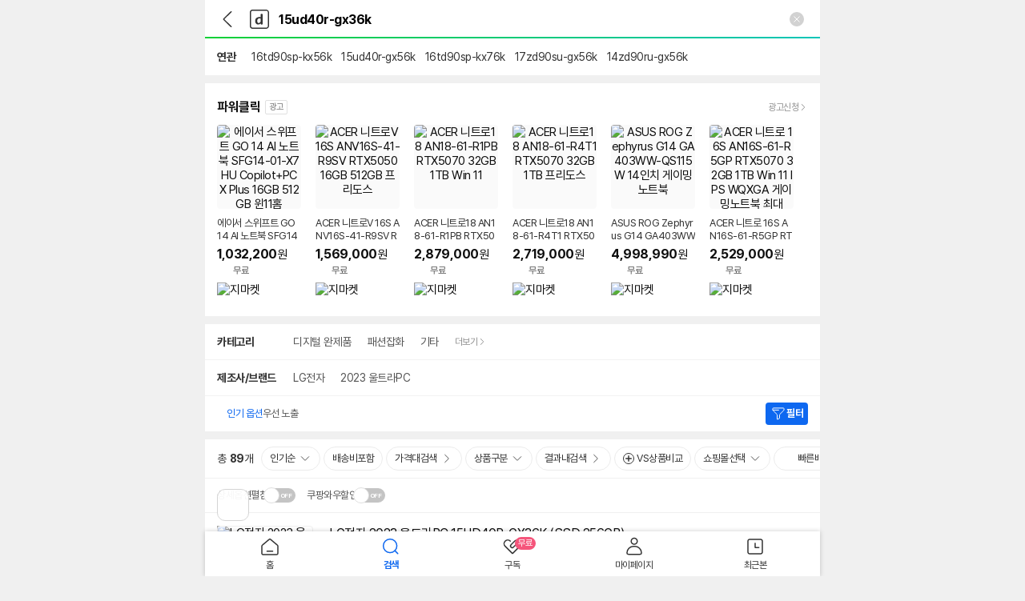

--- FILE ---
content_type: text/html; charset=UTF-8
request_url: https://search.danawa.com/mobile/dsearch.php?keyword=15ud40r-gx36k
body_size: 26246
content:
<!DOCTYPE html>
<html lang="ko">

<head>
	<meta charset="utf-8">
	<meta name="viewport" content="width=device-width, initial-scale=1.0, maximum-scale=1.0, user-scalable=no">
	<title>15ud40r-gx36k : 다나와 통합검색</title>
	<meta name="title" content="15ud40r-gx36k 통합검색 : 다나와 통합검색">
	<meta name="description" content="'15ud40r-gx36k'의 다나와 통합검색 결과입니다.">
	<meta name="keywords" content="15ud40r-gx36k, 다나와, 최저가, 가격비교, 검색, 통합검색, 16td90sp-kx56k, 15ud40r-gx56k, 16td90sp-kx76k, 17zd90su-gx56k, 14zd90ru-gx56k">
	<meta property="og:title" content="15ud40r-gx36k 통합검색 : 다나와 통합검색">
	<meta property="og:description" content="'15ud40r-gx36k'의 다나와 통합검색 결과입니다.">
	<meta property="og:image" content="//img.danawa.com/new/tour/img/logo/sns_danawa.jpg">
		<link rel="preconnect" href="https://static.danawa.com">
	<link rel="preconnect" href="https://img.danawa.com">
	<link rel="dns-prefetch" href="https://static.danawa.com">
	<link rel="dns-prefetch" href="https://img.danawa.com">
	<link rel="dns-prefetch" href="https://m.danawa.com">
	<link rel="shortcut icon" href="//img.danawa.com/new/mdanawa/img/ico_danawa_web_114.ico">
	<link rel="apple-touch-icon" href="//img.danawa.com/new/mdanawa/img/ico_danawa_web_114.png">
	<link rel="stylesheet" type="text/css" href="//static.danawa.com/css/prod_m.search.css?ver=2511111652">
	<link rel="stylesheet" type="text/css" href="//static.danawa.com/new/recss/m_footer.css?ver=2511111652">
	<link rel="stylesheet" type="text/css" href="//static.danawa.com/globaljs/external/jquery/plugin/jquery.swiper/3.4.2/swiper.min.css">
	<link rel="stylesheet" type="text/css" href="//static.danawa.com/globaljs/external/nouislider/nouislider.min.css">
	<link rel="canonical" href="https://search.danawa.com/dsearch.php?query=15ud40r-gx36k">
	<script type="application/ld+json">{"@context":"https:\/\/schema.org","@type":"ItemList","itemListElement":[{"@type":"ListItem","name":"LG전자 2023 울트라PC 15UD40R-GX36K (SSD 256GB)","url":"https:\/\/m.danawa.com\/product\/product.html?code=18885014","image":"https:\/\/img.danawa.com\/prod_img\/500000\/014\/885\/img\/18885014_1.jpg?shrink=360:360&_v=20230615091606","position":"1"},{"@type":"ListItem","name":"LG전자 2023 울트라PC 15UD40R-GX36K 16GB램 (SSD 256GB)","url":"https:\/\/m.danawa.com\/product\/product.html?code=19244720","image":"https:\/\/img.danawa.com\/prod_img\/500000\/720\/244\/img\/19244720_1.jpg?shrink=360:360&_v=20230525091710","position":"2"},{"@type":"ListItem","name":"LG전자 2023 울트라PC 15UD40R-GX36K WIN11 (SSD 256GB)","url":"https:\/\/m.danawa.com\/product\/product.html?code=19134158","image":"https:\/\/img.danawa.com\/prod_img\/500000\/158\/134\/img\/19134158_1.jpg?shrink=360:360&_v=20230224124637","position":"3"},{"@type":"ListItem","name":"LG전자 2023 울트라PC 15UD40R-GX36K WIN11 16GB램 (SSD 256GB)","url":"https:\/\/m.danawa.com\/product\/product.html?code=19258238","image":"https:\/\/img.danawa.com\/prod_img\/500000\/238\/258\/img\/19258238_1.jpg?shrink=360:360&_v=20230308095805","position":"4"},{"@type":"ListItem","name":"LG전자 2023 울트라PC 15UD40R-GX36K 32GB램 (SSD 256GB)","url":"https:\/\/m.danawa.com\/product\/product.html?code=19451438","image":"https:\/\/img.danawa.com\/prod_img\/500000\/438\/451\/img\/19451438_1.jpg?shrink=360:360&_v=20230321135310","position":"5"},{"@type":"ListItem","name":"LG전자 2023 울트라PC 15UD40R-GX36K WIN11 32GB램 (SSD 256GB)","url":"https:\/\/m.danawa.com\/product\/product.html?code=19450766","image":"https:\/\/img.danawa.com\/prod_img\/500000\/766\/450\/img\/19450766_1.jpg?shrink=360:360&_v=20230321132655","position":"6"}]}</script></head>

<body class="body_color">
	<div class="skip_m">
		<a href="#contentsArea">본문 바로가기</a>
	</div>
	<div id="wrap_area">
		<div id="left_area"></div>
		<div id="right_content_wrap">
			<div class="posi_fix">
				<div id="dimLayer" class="dimm" style="display: none;"></div>
				<div id="dimTpLayer" class="dimm-tp" style="display: none;"></div>
				<header id="header_area">
					<div id="defaultHeader" class="header">
						<div class="header__search">
							<h1 class="blind">다나와</h1>
							<form class="header__search__form">
								<div class="header__search__wrap">
									<div class="header__search__input">
										<input type="search" id="total_search" class="total_search_input" autocomplete="off" autocapitalize="off" spellcheck="false" value="15ud40r-gx36k" name="keyword" title="검색어 입력" placeholder="검색어를 입력해주세요." readonly />
									</div>
									<button type="button" id="headerSearchLayerClearButton" class="header__search__del" style="display: block">
										<span class=" icon">입력 내용 삭제</span>
									</button>
								</div>
							</form>
						</div>
						<div class="header__left">
							<a href="" id="prevButton" class="btn-back">
								<span class="blind">뒤로가기</span>
							</a>
							<a href="" id="homeButton" class="btn-dnw">
								<span class="blind">다나와 메인</span>
							</a>
						</div>
					</div>
					<div id="gnbSearchDiv" class="section_search" style="display: none;"></div>
				</header>
				<div id="contentsArea" class="content_wrap">
<div id="relatedKeywordArea">
			<div class="relation_words_area">
			<h2 class="box__title">연관</h2>
			<div class="box__contents swiper-container">
				<ul class="box__list swiper-wrapper">
											<li class="list-item swiper-slide">
							<a href="/mobile/dsearch.php?keyword=16td90sp-kx56k">16td90sp-kx56k</a>
						</li>
											<li class="list-item swiper-slide">
							<a href="/mobile/dsearch.php?keyword=15ud40r-gx56k">15ud40r-gx56k</a>
						</li>
											<li class="list-item swiper-slide">
							<a href="/mobile/dsearch.php?keyword=16td90sp-kx76k">16td90sp-kx76k</a>
						</li>
											<li class="list-item swiper-slide">
							<a href="/mobile/dsearch.php?keyword=17zd90su-gx56k">17zd90su-gx56k</a>
						</li>
											<li class="list-item swiper-slide">
							<a href="/mobile/dsearch.php?keyword=14zd90ru-gx56k">14zd90ru-gx56k</a>
						</li>
									</ul>
			</div>
		</div>
	</div>
<div id="recommendCategoryArea">
	</div>
			<div id="powerShoppingAreaTop" data-uxlog="[base64]">
							<div class="ad_reader4 nvista nvista--loading"></div>
					</div>
	<div id="loadingBar" class="spinner" style="display: none">
	<div class="box__loading">
		<span class="blind">로딩중</span>
	</div>
</div>
<div id="loadingArea">
		<div id="searchOptionListArea" style=""><div id="mainSearchOptionArea" class="search-option">
	<strong class="blind">상세검색</strong>

	<div id="categoryTab" class="box__option-row">
		<div class="box__option-title">
			<span class="text__title">카테고리</span>
		</div>
		<div class="box__option-contents">
			<div class="box__swiper swiper-container">
				<ul class="list__option swiper-wrapper">
												<li class="list-item swiper-slide" data-cate="860">
								<button type="button" class="button__option " aria-pressed="false">
									<span class="text__option">디지털 완제품</span>
								</button>
							</li>
													<li class="list-item swiper-slide" data-cate="1824">
								<button type="button" class="button__option " aria-pressed="false">
									<span class="text__option">패션잡화</span>
								</button>
							</li>
													<li class="list-item swiper-slide" data-cate="58751">
								<button type="button" class="button__option " aria-pressed="false">
									<span class="text__option">기타</span>
								</button>
							</li>
																			<li class="list-item swiper-slide">
								<button type="button" class="button__more" data-target="categoryTab">
									<span class="text__more">더보기</span>
								</button>
							</li>
															</ul>
			</div>
		</div>
	</div>

				<div id="makerBrandTab" class="box__option-row">
				<div class="box__option-title">
					<span class="text__title">제조사/브랜드</span>
				</div>
				<div class="box__option-contents">
					<div class="box__swiper swiper-container">
						<ul class="list__option swiper-wrapper">
																<li class="list-item swiper-slide" id="makerBrand-1">
										<button type="button" class="button__option " data-optionname="LG전자" data-optioncode="LG전자" aria-pressed="false">
											<span class="text__option">LG전자</span>
										</button>
									</li>
																<li class="list-item swiper-slide" id="makerBrand-2">
										<button type="button" class="button__option " data-optionname="2023 울트라PC" data-optioncode="2023 울트라PC" aria-pressed="false">
											<span class="text__option">2023 울트라PC</span>
										</button>
									</li>
																				</ul>
					</div>
				</div>
			</div>
	</div>

<div class="search-option-filtering">
    <p
        class="text__notice"
        data-show="Y"
        style="">
        <em class="text__point">인기 옵션</em> 우선 노출
    </p>
    <div
        id="selectedSearchOptionWrapArea"
        class="prodlist-selected-option"
        style="display: none">
        <strong class="blind">검색한 옵션 항목</strong>
        <div class="box__wrap swiper-container">
            <ul id="selectedSearchOptionArea" class="list__option swiper-wrapper"></ul>
        </div>
        <div class="box__rightfix">
            <button type="button" id="selectedSearchOptionClearButton" class="button__refresh">
                <span class="blind">검색한 옵션 초기화</span>
            </button>
        </div>
    </div>
    <div class="box__filter">
        <button type="button" id="noticeButtonFilter" class="button__filter">
            <span class="text__filter">필터</span>
            <span class="box__badge" style="display: none">
                <span class="text__num">0</span>
                <span class="blind">개의 검색옵션 선택됨</span>
            </span>
        </button>
    </div>
</div>
	<div id="mallChoiceLayer" class="aside aside__bottom" tabindex="0">
		<div class="aside__header">
			<strong class="title">쇼핑몰 선택</strong>
		</div>
		<div class="aside__cont">
			<div class="shoppingmallchoice">
				<div id="mallOrderArea" class="shoppingmallchoice__align">
					<button
						type="button"
						id="goodsQuantitiesOrder"
						class="btn__align btn__align--select"><span>상품수순</span></button>
					<button
						type="button"
						id="alphabeticallyOrder"
						class="btn__align"><span>가나다순</span></button>
				</div>
				<div id="mallListArea" class="shoppingmallchoice__scroll">
																		<div class="item" data-mallname="옥션" data-quantity="17">
								<div class="check-box">
									<input
										type="checkbox"
										id="shop-1"
										class="input"
										data-mallname="옥션"
										data-mallcode="EE715" />
									<label for="shop-1" class="label">옥션 (17)</label>
								</div>
							</div>
													<div class="item" data-mallname="롯데ON" data-quantity="14">
								<div class="check-box">
									<input
										type="checkbox"
										id="shop-2"
										class="input"
										data-mallname="롯데ON"
										data-mallcode="EE309" />
									<label for="shop-2" class="label">롯데ON (14)</label>
								</div>
							</div>
													<div class="item" data-mallname="G마켓" data-quantity="13">
								<div class="check-box">
									<input
										type="checkbox"
										id="shop-3"
										class="input"
										data-mallname="G마켓"
										data-mallcode="EE128" />
									<label for="shop-3" class="label">G마켓 (13)</label>
								</div>
							</div>
													<div class="item" data-mallname="쿠팡" data-quantity="12">
								<div class="check-box">
									<input
										type="checkbox"
										id="shop-4"
										class="input"
										data-mallname="쿠팡"
										data-mallcode="TP40F" />
									<label for="shop-4" class="label">쿠팡 (12)</label>
								</div>
							</div>
													<div class="item" data-mallname="주식회사조은쇼핑2025" data-quantity="12">
								<div class="check-box">
									<input
										type="checkbox"
										id="shop-5"
										class="input"
										data-mallname="주식회사조은쇼핑2025"
										data-mallcode="TX219B" />
									<label for="shop-5" class="label">주식회사조은쇼핑2025 (12)</label>
								</div>
							</div>
													<div class="item" data-mallname="조은" data-quantity="6">
								<div class="check-box">
									<input
										type="checkbox"
										id="shop-6"
										class="input"
										data-mallname="조은"
										data-mallcode="TU210E" />
									<label for="shop-6" class="label">조은 (6)</label>
								</div>
							</div>
													<div class="item" data-mallname="다담아샵" data-quantity="2">
								<div class="check-box">
									<input
										type="checkbox"
										id="shop-7"
										class="input"
										data-mallname="다담아샵"
										data-mallcode="TV9156" />
									<label for="shop-7" class="label">다담아샵 (2)</label>
								</div>
							</div>
													<div class="item" data-mallname="11번가" data-quantity="1">
								<div class="check-box">
									<input
										type="checkbox"
										id="shop-8"
										class="input"
										data-mallname="11번가"
										data-mallcode="TH201" />
									<label for="shop-8" class="label">11번가 (1)</label>
								</div>
							</div>
													<div class="item" data-mallname="노트센스몰" data-quantity="1">
								<div class="check-box">
									<input
										type="checkbox"
										id="shop-9"
										class="input"
										data-mallname="노트센스몰"
										data-mallcode="TT2177" />
									<label for="shop-9" class="label">노트센스몰 (1)</label>
								</div>
							</div>
													<div class="item" data-mallname="-이로운-" data-quantity="1">
								<div class="check-box">
									<input
										type="checkbox"
										id="shop-10"
										class="input"
										data-mallname="-이로운-"
										data-mallcode="TW123D" />
									<label for="shop-10" class="label">-이로운- (1)</label>
								</div>
							</div>
															</div>
				<div class="btm_fixed_btn">
					<a
						href=""
						id="mallChoiceResetButton"
						class="btc bt_bor"><span class="bc_tx">초기화</span></a>
					<a
						href=""
						id="mallChoiceApplyButton"
						class="btc bt_bbu"><span class="bc_tx">검색</span></a>
				</div>
			</div>
		</div>
		<div class="aside__close">
			<a href="" id="mallChoiceLayerCloseButton" class="btn_close">닫기</a>
		</div>
	</div>
<ul id="hiddenSelectedSearchOptionArea" style="display: none"></ul>
</div>
		<div id="productListArea" class="prod_list_area"><div id="menuToolArea" class="filter">
    <div class="filterset swiper-menuToolContainer">
        <div class="filterset__area swiper-wrapper">
            <div class="filterset__left swiper-slide">
                <span class="text__total">총</span><em class="text__num">89</em><span class="text__unit">개</span>
            </div>
            <div class="filterset__right swiper-slide">
                <button type="button" id="menuToolButtonOrder" class="filterset__btn">
                    <span class="filterset__icon filterset__icon--down">인기순</span>
                </button>
                <button type="button" id="menuToolAddDelivery" class="filterset__btn ">
                    <span class="filterset__icon">배송비포함</span>
                </button>
                <button type="button" id="menuToolButtonPrice" class="filterset__btn">
                    <span class="filterset__icon filterset__icon--right">가격대검색</span>
                </button>
                <button type="button" id="menuToolButtonVolume" class="filterset__btn">
                    <span class="filterset__icon filterset__icon--down">상품구분</span>
                </button>
                <button type="button" id="menuToolButtonSearchWithin" class="filterset__btn">
                    <span class="filterset__icon filterset__icon--right">결과내검색</span>
                </button>
                                    <button type="button" id="menuToolButtonVSSearch" class="filterset__btn">
                        <span class="filterset__icon filterset__icon--vs">VS상품비교</span>
                    </button>
                                                    <button type="button" id="menuToolButtonMallChoice" class="filterset__btn">
                        <span class="filterset__icon filterset__icon--down">쇼핑몰선택</span>
                    </button>
                                <button type="button" id="menuToolButtonQuickProduct" class="filterset__btn ">
                    <span class="filterset__icon filterset__icon--fast">빠른배송</span>
                </button>
                <button type="button" id="menuToolButtonViewType" class="filterset__btn">
                                            <span class="filterset__icon filterset__icon--image">이미지형으로 보기</span>
                                    </button>
            </div>
        </div>
        <div class="filterset__fix">
            <button type="button" id="menuToolButtonFilter" class="filterset__btn">
                <span class="filterset__icon filterset__icon--filter">
                    <span>필터</span>
                </span>
                <span class="filterset__badge" style="display: none">
                    0<span class="blind">개의 검색옵션 선택됨</span>
                </span>
            </button>
        </div>
    </div>
</div>

<div id="subMenuToolArea" class="filter2">
    <div class="filterset">
                    <div class="filterset__item">
                <div class="toggle-basic">
                    <label>
                        <input type="checkbox" role="switch" id="simpleDescOpenCheckbox" class="blind" >
                        <span class="box__slider"></span>
                        <span class="text__slider">상세옵션펼침</span>
                    </label>
                </div>
                <div class="tooltip-prod-line tooltip-prod--top layer-option-spread hide" role="alert">
                    <div class="box__contents">상품 상세 옵션이 펼쳐진 상태로 보여집니다.</div>
                    <button type="button" class="button__close"><span class="blind">닫기</span></button>
                </div>
            </div>
                <div class="filterset__item">
            <div class="toggle-basic">
                <label>
                    <input type="checkbox" role="switch" id="coupangMemberSortCheckbox" class="blind" >
                    <span class="box__slider"></span>
                    <span class="text__slider">쿠팡와우할인</span>
                </label>
            </div>
            <div id="coupangMemberLayer" class="layer-prod-center layer-filter-wow-tooltip hide">
                <div class="box__layer">
                    <div class="box__inner">
                        <div class="box__header">쿠팡와우할인</div>
                        <div class="box__contents">
                            <p class="text__desctiption" data-coupangmembersortlayertype="notice">와우할인이 반영된 최저가로 노출되며, 브라우저 종료시까지 유지됩니다.<br />로그인 후 ‘항상 와우할인가로 보기’ 설정하시면 와우할인 혜택이 반영된 최저가로 계속 보실 수 있습니다.</p>
                            <div class="box__wow-set">
                                <div class="toggle-basic">
                                    <label>
                                        <input type="checkbox" role="switch" id="coupangMemberStatusCheckbox" class="blind" >
                                        <span class="box__slider"></span>
                                        <span class="text__slider">항상 와우할인가로 보기</span>
                                    </label>
                                </div>
                            </div>
                        </div>
                        <button type="button" class="button__close"><span class="blind">닫기</span></button>
                    </div>
                </div>
            </div>
        </div>
    </div>
    <input type="hidden" id="coupangMemberLayerDesctiptionList" value="{&quot;notice&quot;:&quot;\uc640\uc6b0\ud560\uc778\uc774 \ubc18\uc601\ub41c \ucd5c\uc800\uac00\ub85c \ub178\ucd9c\ub418\uba70, \ube0c\ub77c\uc6b0\uc800 \uc885\ub8cc\uc2dc\uae4c\uc9c0 \uc720\uc9c0\ub429\ub2c8\ub2e4.&lt;br \/&gt;\ub85c\uadf8\uc778 \ud6c4 \u2018\ud56d\uc0c1 \uc640\uc6b0\ud560\uc778\uac00\ub85c \ubcf4\uae30\u2019 \uc124\uc815\ud558\uc2dc\uba74 \uc640\uc6b0\ud560\uc778 \ud61c\ud0dd\uc774 \ubc18\uc601\ub41c \ucd5c\uc800\uac00\ub85c \uacc4\uc18d \ubcf4\uc2e4 \uc218 \uc788\uc2b5\ub2c8\ub2e4.&quot;,&quot;set&quot;:&quot;\uc640\uc6b0\ud560\uc778\uc774 \ubc18\uc601\ub41c \ucd5c\uc800\uac00\ub85c \ub178\ucd9c\uc911\uc785\ub2c8\ub2e4. \ube0c\ub77c\uc6b0\uc800 \uc885\ub8cc\uc2dc\uae4c\uc9c0 \uc720\uc9c0\ub418\uba70, \uc124\uc815\/\ud574\uc81c\ub294 &lt;span class=\&quot;text__point\&quot;&gt;\ub9c8\uc774\ud398\uc774\uc9c0&lt;\/span&gt;\uc5d0\uc11c \uac00\ub2a5\ud569\ub2c8\ub2e4.&quot;}">
</div>

<div id="selectedWithinSearchOptionWrapArea" class="prodlist-selected-option" style="display: none">
    <strong class="blind">검색한 옵션 항목</strong>
    <div class="box__wrap swiper-container">
        <ul id="selectedWithinSearchOptionArea" class="list__option swiper-wrapper"></ul>
    </div>
    <div class="box__rightfix">
        <button type="button" id="selectedWithinSearchOptionClearButton" class="button__refresh">
            <span class="blind">검색한 옵션 초기화</span>
        </button>
    </div>
</div>

<div id="productVolumeLayer" class="aside aside__bottom aside__bottom--small" tabindex="0">
    <div class="aside__header">
        <strong class="title">상품구분 선택</strong>
    </div>
    <div class="aside__cont">
        <ul class="layer-sort__list">
            <li class="layer-sort__item ">
                <div class="layer-sort__select">
                    <input type="radio" id="allvsRadio" name="volume_group1" checked  />
                    <label for="allvsRadio" class="icons_radio auto_check" data-volumeType="allvs" data-count="89">전체상품</label>
                </div>
            </li>
            <li class="layer-sort__item ">
                <div class="layer-sort__select">
                    <input type="radio" id="vmvsRadio" name="volume_group2"   />
                    <label for="vmvsRadio" class="icons_radio auto_check" data-volumeType="vmvs" data-count="10">가격비교</label>
                </div>
            </li>
            <li class="layer-sort__item ">
                <div class="layer-sort__select">
                    <input type="radio" id="vaRadio" name="volume_group3"   />
                    <label for="vaRadio" class="icons_radio auto_check" data-volumeType="va" data-count="705">검색상품</label>
                </div>
            </li>
        </ul>
    </div>
    <button type="button" id="productVolumeLayerCloseButton" class="layer-basic__close">
        <span class="blind">닫기</span>
    </button>
</div>

<div id="productOrderLayer" class="aside aside__bottom aside__bottom--auto" tabindex="0">
    <div class="aside__header">
        <strong class="title">정렬 선택</strong>
    </div>
    <div class="aside__cont">
        <ul class="layer-sort__list">
            <li class="layer-sort__item layer-sort__item--popular">
                <div class="layer-sort__select">
                    <input type="radio" id="savedescRadio" name="sort_group1" checked />
                    <label for="savedescRadio" class="icons_radio auto_check" data-order="saveDESC">인기순<span class="layer-sort__desc">인기순은 조회수, 판매량, 판매금액, 연관 컨텐츠 수 등을 점수화하여 점수가 높은 순으로 정렬합니다.</span></label>
                </div>
            </li>
                        <li class="layer-sort__item">
                <div class="layer-sort__select">
                    <input type="radio" id="priceascRadio" name="sort_group3"  />
                    <label for="priceascRadio" class="icons_radio auto_check" data-order="priceASC">낮은가격순</label>
                </div>
            </li>
            <li class="layer-sort__item">
                <div class="layer-sort__select">
                    <input type="radio" id="pricedescRadio" name="sort_group4"  />
                    <label for="pricedescRadio" class="icons_radio auto_check" data-order="priceDESC">높은가격순</label>
                </div>
            </li>
            <li class="layer-sort__item">
                <div class="layer-sort__select">
                    <input type="radio" id="datedescRadio" name="sort_group2"  />
                    <label for="datedescRadio" class="icons_radio auto_check" data-order="dateDESC">신상품순</label>
                </div>
            </li>
                            <li class="layer-sort__item">
                    <div class="layer-sort__select">
                        <input type="radio" id="opiniondescRadio" name="sort_group6"  />
                        <label for="opiniondescRadio" class="icons_radio auto_check" data-order="opinionDESC">상품평 많은순</label>
                    </div>
                </li>
                    </ul>
    </div>
    <button type="button" id="productOrderLayerCloseButton" class="layer-basic__close">
        <span class="blind">닫기</span>
    </button>
</div>

<div id="priceSearchLayer" class="aside aside__bottom aside__bottom--small" tabindex="0">
    <div class="aside__header">
        <strong class="title">가격 검색</strong>
    </div>
    <div class="aside__cont">
        <div class="price-filter">
            <div id="priceRangeListArea" class="price-filter__list">
                                                            <button type="button" class="price-filter__item" data-pricerange="0|1200000">
                                                            <span>120만 원&nbsp;이하</span>
                                                    </button>
                                            <button type="button" class="price-filter__item" data-pricerange="1200000|1700000">
                                                            <span>120만 원~170만 원</span>
                                                    </button>
                                            <button type="button" class="price-filter__item" data-pricerange="1700000|2200000">
                                                            <span>170만 원~220만 원</span>
                                                    </button>
                                            <button type="button" class="price-filter__item" data-pricerange="2200000|3100000">
                                                            <span>220만 원~310만 원</span>
                                                    </button>
                                            <button type="button" class="price-filter__item" data-pricerange="3100000|0">
                                                            <span>310만 원&nbsp;이상</span>
                                                    </button>
                                                </div>
            <div class="price-filter__range">
                <div class="price-filter__input">
                    <div class="price-filter__min">
                        <label for="minPriceInput" class="blind">검색할 최소 가격</label>
                        <input type="number" inputmode="numeric" id="minPriceInput" name="minPriceInput" min="0" value="">
                        <button type="button" id="minPriceInputClearButton" class="input__btn input__btn--delete" style="display: none">
                            <span class="blind">전체 삭제</span>
                        </button>
                        <span class="price-filter__won">원</span>
                    </div>
                    <div class="price-filter__tilde">
                        <span class="blind">에서</span>
                    </div>
                    <div class="price-filter__max">
                        <label for="maxPriceInput" class="blind">검색할 최대 가격</label>
                        <input type="number" inputmode="numeric" id="maxPriceInput" name="maxPriceInput" min="0" value="">
                        <button type="button" id="maxPriceInputClearButton" class="input__btn input__btn--delete" style="display: none">
                            <span class="blind">전체 삭제</span>
                        </button>
                        <span class="price-filter__won">원</span>
                    </div>
                </div>
            </div>
            <div class="btm_fixed_btn">
                <a href="" id="priceRangeResetButton" class="btc bt_bor">
                    <span class="bc_tx">초기화</span>
                </a>
                <a href="" id="priceRangeSubmitButton" class="btc bt_bbu">
                    <span class="bc_tx">검색</span>
                </a>
            </div>
        </div>
    </div>
    <div id="priceSearchLayerCloseButton" class="aside__close">
        <a href="" class="btn_close">닫기</a>
    </div>
</div>

<div id="searchWithinLayer" class="aside aside__bottom aside__bottom--auto" tabindex="0">
    <div class="aside__header">
        <strong class="title">결과 내 검색</strong>
    </div>
    <div class="aside__cont">
        <div class="search-filter">
            <p class="search-filter__tip">
                <span class="point">제조사, 브랜드, 상품명, 상품설명 내 키워드 등</span> 목록 내 모든 키워드를 포함하거나 제외할 수 있습니다.
            </p>
            <div class="search-filter__area">
                <strong class="search-filter__title">포함할 단어</strong>
                <div class="search-filter__words">
                    <label for="includeKeywordInput" class="blind">검색에 포함할 단어를 입력하세요.</label>
                    <input type="text" id="includeKeywordInput" class="search-filter__input" placeholder="여러 단어일 경우 쉼표로 구분하세요." value="">
                    <button type="button" id="includeKeywordInputClearButton" class="input__btn input__btn--delete" style="display: none">
                        <span class="blind">전체 삭제</span>
                    </button>
                </div>
            </div>
            <div class="search-filter__area">
                <strong class="search-filter__title">제외할 단어</strong>
                <div id="defaultExceptionTypeButtonArea" class="remove-word">
                    <button type="button" id="defaultExceptionTypeButton-1" class="remove-word__btn" data-option-defaultexceptiontype="1">
                        <span>해외구매</span>
                    </button>
                    <button type="button" id="defaultExceptionTypeButton-2" class="remove-word__btn" data-option-defaultexceptiontype="2">
                        <span>중고</span>
                    </button>
                    <button type="button" id="defaultExceptionTypeButton-3" class="remove-word__btn" data-option-defaultexceptiontype="3">
                        <span>렌탈</span>
                    </button>
                </div>
                <div class="search-filter__words search-filter__words--remove">
                    <label for="excludeKeywordInput" class="blind">제외할 단어 목록</label>
                    <input type="text" id="excludeKeywordInput" class="search-filter__input" placeholder="여러 단어일 경우 쉼표로 구분하세요." value="">
                    <button type="button" id="excludeKeywordInputClearButton" class="input__btn input__btn--delete" style="display: none">
                        <span class="blind">전체 삭제</span>
                    </button>
                </div>
                <div class="remove-opt">
                    <div class="check-box">
                        <input type="checkbox" id="exceptZeroPriceCheckbox" class="input" >
                        <label for="exceptZeroPriceCheckbox" class="label">단종 ∙ 품절 ∙ 가격비교 예정 상품 안 보기</label>
                    </div>
                </div>
            </div>
            <div class="search-filter__area search-filter__area--date">
                <strong class="search-filter__title">등록년월로 상품을 검색하세요.</strong>
                <span class="search-filter__subtitle">2020년 10월 → 202010으로 입력하세요.</span>
                <div class="search-filter__date">
                    <div class="search-filter__min">
                        <label for="startDateInput" class="blind">등록년월 이후 검색</label>
                        <input type="number" id="startDateInput" inputmode="numeric" placeholder="YYYYMM" value="" min="0" max="999999">
                        <button type="button" id="startDateInputClearButton" class="input__btn input__btn--delete" style="display: none">
                            <span class="blind">전체 삭제</span>
                        </button>
                    </div>
                    <div class="search-filter__tilde">
                        <span class="blind">에서</span>
                    </div>
                    <div class="search-filter__max">
                        <label for="endDateInput" class="blind">등록년월 이전 검색</label>
                        <input type="number" id="endDateInput" inputmode="numeric" placeholder="YYYYMM" value="" min="0" max="999999">
                        <button type="button" id="endDateInputClearButton" class="input__btn input__btn--delete" style="display: none">
                            <span class="blind">전체 삭제</span>
                        </button>
                    </div>
                </div>
            </div>
            <div class="btm_fixed_btn">
                <a href="" id="searchWithinResetButton" class="btc bt_bor">
                    <span class="bc_tx">초기화</span>
                </a>
                <a href="" id="searchWithinSubmitButton" class="btc bt_bbu">
                    <span class="bc_tx">검색</span>
                </a>
            </div>
        </div>
    </div>
    <div class="aside__close">
        <a href="" id="searchWithinLayerCloseButton" class="btn_close">닫기</a>
    </div>
</div>
<input type="hidden" id="firstUICategoryCode" value="112758">
<input type="hidden" id="firstUICategoryName" value="컴퓨터/노트북/조립PC|노트북|노트북 전체">
<input type="hidden" id="firstPhysicsCategoryCode" value="860|869|10581|0">
<input type="hidden" id="firstPhysicalCategoryName" value="디지털 완제품|노트북|LG전자">
<input type="hidden" id="powerLinkKeyword" value="게이밍노트북">
<input type="hidden" id="removeEmptyYN" value="N">
<input type="hidden" id="uxlogYN" value="Y">
<input type="hidden" id="isEmptySearchParams" value="Y">
<input type="hidden" id="isEmptyVmProduct" value="N">
<input type="hidden" id="priceUnitSort" value="N">
<input type="hidden" id="priceUnitSortOrder" value="A">
	<div class="goods-list">
				<ul id="productListArea_list" class="goods-list__list">
																																	<li id="productItem-18885014" class="goods-list__item" data-itemtype="standard" >
						
						<div class="goods-list__wrap">
							<div class="goods-list__thumb">
								<a href="https://m.danawa.com/product/product.html?code=18885014&keyword=15ud40r-gx36k&cateCode=112758" target="_blank" rel="noopener" data-linkurl="https://m.danawa.com/product/product.html?code=18885014&keyword=15ud40r-gx36k&cateCode=112758" data-linktype="prod">
									<span class="thumb thumb--border">
																					<img class="img" src="//img.danawa.com/prod_img/500000/014/885/img/18885014_1.jpg?shrink=360:360&_v=20230615091606" alt="LG전자 2023 울트라PC 15UD40R-GX36K" fetchpriority="high" onerror="this.onerror=null; this.src='//img.danawa.com/new/noData/img/noImg_360.gif';">
																			</span>

									
																	</a>

															</div>

							<div class="goods-list__info">
								<a href="https://m.danawa.com/product/product.html?code=18885014&keyword=15ud40r-gx36k&cateCode=112758" target="_blank" rel="noopener" data-linkurl="https://m.danawa.com/product/product.html?code=18885014&keyword=15ud40r-gx36k&cateCode=112758" data-linktype="prod">
									
									<span class="goods-list__title">LG전자 2023 울트라PC <b>15UD40R-GX36K</b> (SSD 256GB)</span>

									<div class="goods-list__price">
																					<em class="number">630,520</em>
											<span class="won">원</span>
																							<span class="mall">(45몰)</span>
																														</div>
								</a>

								
								
								<div class="goods-list__review">
																														<span class="opinion">
												<span class="blind">상품의견</span>1											</span>
																			
																	</div>

								
								
								<div class="goods-list__etc">
																			<span class="point">
											<span class="blind">별점</span>4.8										</span>
																					<span class="count">
												(<span class="blind">상품리뷰</span>80)
											</span>
																			
																			<span class="goods-list__date">23.01. 등록</span>
																	</div>

																	<div class="goods-list__wish">
																				<button type="button" id="likeButton_list_18885014" class="button__wish " data-productcode="18885014" aria-pressed="false">
											<span class="blind">관심</span>
										</button>
									</div>
								
															</div>

															<div class="goods-list__compare" style="display: none">
									<div class="check-box">
										<input type="checkbox" id="prodCompareCheck_list_18885014" value="18885014" class="input" />
										<label for="prodCompareCheck_list_18885014" class="label">
											<span class="blind">LG전자 2023 울트라PC <b>15UD40R-GX36K</b> (SSD 256GB) 상품비교</span>
											<span class="txt">선택</span>
										</label>
									</div>
								</div>
													</div>

													<div class="goods-list__box goods-list__box--options">
								<div class="goods-list__spec ">
																													<div class="spec-box">
																						<div class="spec-box__area" style="">
												<div class="spec-box__inner" data-isequaltodetail="N" data-desctype="simple" style="">
																										<span>노트북</span><span class="slash">/</span><span>39.6cm(15.6인치)</span><span class="slash">/</span><span>1.75kg</span><span class="slash">/</span><span>AMD</span><span class="slash">/</span><span>라이젠3(Zen3)</span><span class="slash">/</span><span>7330U (2.3Hz)</span><span class="slash">/</span><span>Radeon Graphics</span><span class="slash">/</span><span>램: 8GB</span><span class="slash">/</span><span>램 교체: 가능</span><span class="slash">/</span><span>용량: 256GB</span><span class="slash">/</span><span>저장 슬롯: 2개</span><span class="slash">/</span><span>용도: 사무/인강용</span>												</div>
												<div class="spec-box__inner" data-desctype="detail" style="display: none">
																										<span>노트북</span><span class="slash">/</span><span><span class="cm_mark">39.6cm(15.6인치)</span></span><span class="slash">/</span><span><span class="cm_mark">1.75kg</span></span><span class="slash">/</span><span>OS미포함(프리도스)</span>												</div>
											</div>
																						<button type="button" id="spec_area_extend_18885014" class="spec-box__button" style="">
												<span class="blind">정보 펼치기</span>
											</button>
										</div>
										<div class="spec-box__dl" style="display: none">
																						<dl><dt><span class="cm_mark">[화면]</span></dt><dd><span>해상도: 1920x1080(FHD)</span></dd></dl><dl><dt><span class="cm_mark">[CPU]</span></dt><dd><span>AMD</span><span class="slash">/</span><span>라이젠3(Zen3)</span><span class="slash">/</span><span>7330U (2.3Hz)</span></dd></dl><dl><dt><span class="cm_mark">[그래픽]</span></dt><dd><span>내장그래픽</span><span class="slash">/</span><span><span class="cm_mark">Radeon Graphics</span></span></dd></dl><dl><dt><span class="cm_mark">[구성]</span></dt><dd><span>램: 8GB</span><span class="slash">/</span><span>램 교체: 가능</span><span class="slash">/</span><span>용량: 256GB</span><span class="slash">/</span><span>저장 슬롯: 2개</span><span class="slash">/</span><span>전원: DC</span><span class="slash">/</span><span>배터리: 49Wh</span><span class="slash">/</span><span>용도: 사무/인강용</span></dd></dl>										</div>
																	</div>

																	<div id="relationProductArea-18885014" data-relation="18885014" data-cate1="860" data-cate2="869" data-cate3="10581" data-navigation="노트북_노트북 전체" class="filterset__area filterset__area--spec" style="display: none"></div>
								
								<div class="goods-list__close-button" style="display: none">
									<button type="button"><span>접기</span></button>
								</div>

																	<div class="bundle-cache" style="display: none">
										<div class="aside__header">
											<strong class="title">다른 구성</strong>
										</div>
										<div class="aside__cont">
											<div class="goods-list__option--table goods-list__option--layer-right" data-represent-productcode="18885014">
												<div class="goods-list__title goods-list__title--layer">
													<strong>LG전자 2023 울트라PC <b>15UD40R-GX36K</b></strong>
												</div>
												<div class="filter-table filter-table--each">
													<div class="filter-table__th">
														<div class="filter-table__th--title">
															<span>다른 구성</span>
														</div>
														<div class="filter-table__th--lowest-price">
															<span>최저가</span>
														</div>
														<div class="filter-table__th--seller">
															<span>판매점</span>
														</div>
													</div>
													<div class="filter-table__td">
														<div class="filter-table__wrap">
																																														<a href="https://m.danawa.com/product/product.html?code=18885014&keyword=15ud40r-gx36k&cateCode=112758" target="_blank" rel="noopener" class="filter-table__link" data-linkurl="https://m.danawa.com/product/product.html?code=18885014&keyword=15ud40r-gx36k&cateCode=112758" data-productcode="18885014" data-uicategorycode="112758">
																	<div class="filter-table__td--title">
																																					<span class='rank'>1위</span>
																																				<span class="title">SSD 256GB</span>
																	</div>
																	<div class="filter-table__td--lowest-price ">
																		<strong class="price">
																																																										<em>630,520</em>
																																																										<span>원</span>
																																					</strong>
																																			</div>
																	<div class="filter-table__td--seller">
																		<span>45</span>
																	</div>
																</a>
																															<a href="https://m.danawa.com/product/product.html?code=19134110&keyword=15ud40r-gx36k&cateCode=112758" target="_blank" rel="noopener" class="filter-table__link" data-linkurl="https://m.danawa.com/product/product.html?code=19134110&keyword=15ud40r-gx36k&cateCode=112758" data-productcode="19134110" data-uicategorycode="112758">
																	<div class="filter-table__td--title">
																																					<span class='rank'>2위</span>
																																				<span class="title">SSD 500GB</span>
																	</div>
																	<div class="filter-table__td--lowest-price ">
																		<strong class="price">
																																																										<em>688,990</em>
																																																										<span>원</span>
																																					</strong>
																																			</div>
																	<div class="filter-table__td--seller">
																		<span>35</span>
																	</div>
																</a>
																															<a href="https://m.danawa.com/product/product.html?code=19134134&keyword=15ud40r-gx36k&cateCode=112758" target="_blank" rel="noopener" class="filter-table__link" data-linkurl="https://m.danawa.com/product/product.html?code=19134134&keyword=15ud40r-gx36k&cateCode=112758" data-productcode="19134134" data-uicategorycode="112758">
																	<div class="filter-table__td--title">
																																				<span class="title">SSD 1TB</span>
																	</div>
																	<div class="filter-table__td--lowest-price ">
																		<strong class="price">
																																																										<em>738,990</em>
																																																										<span>원</span>
																																					</strong>
																																			</div>
																	<div class="filter-table__td--seller">
																		<span>32</span>
																	</div>
																</a>
																															<a href="https://m.danawa.com/product/product.html?code=19361543&keyword=15ud40r-gx36k&cateCode=112758" target="_blank" rel="noopener" class="filter-table__link" data-linkurl="https://m.danawa.com/product/product.html?code=19361543&keyword=15ud40r-gx36k&cateCode=112758" data-productcode="19361543" data-uicategorycode="112758">
																	<div class="filter-table__td--title">
																																				<span class="title">SSD 2TB</span>
																	</div>
																	<div class="filter-table__td--lowest-price ">
																		<strong class="price">
																																																										<em>873,380</em>
																																																										<span>원</span>
																																					</strong>
																																			</div>
																	<div class="filter-table__td--seller">
																		<span>28</span>
																	</div>
																</a>
																													</div>
													</div>
												</div>
											</div>
										</div>
										<div class="aside__close">
											<a href="" class="btn_close">닫기</a>
										</div>
									</div>
									<div id="bundleProductOptionArea-18885014" class="goods-list__option">
										<div class="tap-option swiper-bundleOptionContainer">
											<div class="tap-option__inner swiper-wrapper">
																																							<div class="tap-option__item swiper-slide active" data-rank="1">
																															<div class="arrow"></div>
																														<a href="https://m.danawa.com/product/product.html?code=18885014&keyword=15ud40r-gx36k&cateCode=112758" target="_blank" rel="noopener" data-linkurl="https://m.danawa.com/product/product.html?code=18885014&keyword=15ud40r-gx36k&cateCode=112758" data-linktype="bundle">
																																	<div class="box__rank">
																		<span class="text__rank">1위</span>
																	</div>
																																<div class="flex__wrap">
																	<span>SSD 256GB</span>
																</div>
																																<strong><em class="num">630,520</em>원</strong>
																															</a>
														</div>
																																																				<div class="tap-option__item swiper-slide " data-rank="2">
																														<a href="https://m.danawa.com/product/product.html?code=19134110&keyword=15ud40r-gx36k&cateCode=112758" target="_blank" rel="noopener" data-linkurl="https://m.danawa.com/product/product.html?code=19134110&keyword=15ud40r-gx36k&cateCode=112758" data-linktype="bundle">
																																	<div class="box__rank">
																		<span class="text__rank">2위</span>
																	</div>
																																<div class="flex__wrap">
																	<span>SSD 500GB</span>
																</div>
																																<strong><em class="num">688,990</em>원</strong>
																															</a>
														</div>
																																																				<div class="tap-option__item swiper-slide " data-rank="999">
																														<a href="https://m.danawa.com/product/product.html?code=19134134&keyword=15ud40r-gx36k&cateCode=112758" target="_blank" rel="noopener" data-linkurl="https://m.danawa.com/product/product.html?code=19134134&keyword=15ud40r-gx36k&cateCode=112758" data-linktype="bundle">
																																<div class="flex__wrap">
																	<span>SSD 1TB</span>
																</div>
																																<strong><em class="num">738,990</em>원</strong>
																															</a>
														</div>
																																																				<div class="tap-option__item swiper-slide " data-rank="999">
																														<a href="https://m.danawa.com/product/product.html?code=19361543&keyword=15ud40r-gx36k&cateCode=112758" target="_blank" rel="noopener" data-linkurl="https://m.danawa.com/product/product.html?code=19361543&keyword=15ud40r-gx36k&cateCode=112758" data-linktype="bundle">
																																<div class="flex__wrap">
																	<span>SSD 2TB</span>
																</div>
																																<strong><em class="num">873,380</em>원</strong>
																															</a>
														</div>
																																				</div>
										</div>
										<div class="tap__all">
											<div class="layer-tooltip layer-tooltip--tapall">
												<p class="tooltip__txt">단위 가격별 확인도 가능해요!</p>
												<button type="button" class="tooltip__close"><span class="blind">닫기</span></button>
											</div>
											<a href="" data-linktype="allview" tabindex="0">
												<div class="flex__wrap">
													<span class="count"></span>
													<span class="all-view">더보기</span>
												</div>
											</a>
										</div>
									</div>
																							</div>
											</li>
																																					<li id="productItem-19244720" class="goods-list__item" data-itemtype="standard" >
						
						<div class="goods-list__wrap">
							<div class="goods-list__thumb">
								<a href="https://m.danawa.com/product/product.html?code=19244720&keyword=15ud40r-gx36k&cateCode=112758" target="_blank" rel="noopener" data-linkurl="https://m.danawa.com/product/product.html?code=19244720&keyword=15ud40r-gx36k&cateCode=112758" data-linktype="prod">
									<span class="thumb thumb--border">
																					<img class="img" src="//img.danawa.com/prod_img/500000/720/244/img/19244720_1.jpg?shrink=360:360&_v=20230525091710" alt="LG전자 2023 울트라PC 15UD40R-GX36K 16GB램" fetchpriority="high" onerror="this.onerror=null; this.src='//img.danawa.com/new/noData/img/noImg_360.gif';">
																			</span>

									
																	</a>

															</div>

							<div class="goods-list__info">
								<a href="https://m.danawa.com/product/product.html?code=19244720&keyword=15ud40r-gx36k&cateCode=112758" target="_blank" rel="noopener" data-linkurl="https://m.danawa.com/product/product.html?code=19244720&keyword=15ud40r-gx36k&cateCode=112758" data-linktype="prod">
									
									<span class="goods-list__title">LG전자 2023 울트라PC <b>15UD40R-GX36K</b> 16GB램 (SSD 256GB)</span>

									<div class="goods-list__price">
																					<em class="number">679,000</em>
											<span class="won">원</span>
																							<span class="mall">(27몰)</span>
																														</div>
								</a>

								
								
								<div class="goods-list__review">
																														<span class="opinion">
												<span class="blind">상품의견</span>1											</span>
																			
																	</div>

								
								
								<div class="goods-list__etc">
																			<span class="point">
											<span class="blind">별점</span>4.9										</span>
																					<span class="count">
												(<span class="blind">상품리뷰</span>14)
											</span>
																			
																			<span class="goods-list__date">23.03. 등록</span>
																	</div>

																	<div class="goods-list__wish">
																				<button type="button" id="likeButton_list_19244720" class="button__wish " data-productcode="19244720" aria-pressed="false">
											<span class="blind">관심</span>
										</button>
									</div>
								
															</div>

															<div class="goods-list__compare" style="display: none">
									<div class="check-box">
										<input type="checkbox" id="prodCompareCheck_list_19244720" value="19244720" class="input" />
										<label for="prodCompareCheck_list_19244720" class="label">
											<span class="blind">LG전자 2023 울트라PC <b>15UD40R-GX36K</b> 16GB램 (SSD 256GB) 상품비교</span>
											<span class="txt">선택</span>
										</label>
									</div>
								</div>
													</div>

													<div class="goods-list__box goods-list__box--options">
								<div class="goods-list__spec ">
																													<div class="spec-box">
																						<div class="spec-box__area" style="">
												<div class="spec-box__inner" data-isequaltodetail="N" data-desctype="simple" style="">
																										<span>노트북</span><span class="slash">/</span><span>39.6cm(15.6인치)</span><span class="slash">/</span><span>1.75kg</span><span class="slash">/</span><span>AMD</span><span class="slash">/</span><span>라이젠3(Zen3)</span><span class="slash">/</span><span>7330U (2.3Hz)</span><span class="slash">/</span><span>Radeon Graphics</span><span class="slash">/</span><span>램: 16GB</span><span class="slash">/</span><span>램 교체: 가능</span><span class="slash">/</span><span>용량: 256GB</span><span class="slash">/</span><span>저장 슬롯: 2개</span><span class="slash">/</span><span>용도: 사무/인강용</span>												</div>
												<div class="spec-box__inner" data-desctype="detail" style="display: none">
																										<span>노트북</span><span class="slash">/</span><span><span class="cm_mark">39.6cm(15.6인치)</span></span><span class="slash">/</span><span><span class="cm_mark">1.75kg</span></span><span class="slash">/</span><span>OS미포함(프리도스)</span>												</div>
											</div>
																						<button type="button" id="spec_area_extend_19244720" class="spec-box__button" style="">
												<span class="blind">정보 펼치기</span>
											</button>
										</div>
										<div class="spec-box__dl" style="display: none">
																						<dl><dt><span class="cm_mark">[화면]</span></dt><dd><span>해상도: 1920x1080(FHD)</span></dd></dl><dl><dt><span class="cm_mark">[CPU]</span></dt><dd><span>AMD</span><span class="slash">/</span><span>라이젠3(Zen3)</span><span class="slash">/</span><span>7330U (2.3Hz)</span></dd></dl><dl><dt><span class="cm_mark">[그래픽]</span></dt><dd><span>내장그래픽</span><span class="slash">/</span><span><span class="cm_mark">Radeon Graphics</span></span></dd></dl><dl><dt><span class="cm_mark">[구성]</span></dt><dd><span>램: 16GB</span><span class="slash">/</span><span>램 교체: 가능</span><span class="slash">/</span><span>용량: 256GB</span><span class="slash">/</span><span>저장 슬롯: 2개</span><span class="slash">/</span><span>전원: DC</span><span class="slash">/</span><span>배터리: 49Wh</span><span class="slash">/</span><span>용도: 사무/인강용</span></dd></dl>										</div>
																	</div>

																	<div id="relationProductArea-19244720" data-relation="19244720" data-cate1="860" data-cate2="869" data-cate3="10581" data-navigation="노트북_노트북 전체" class="filterset__area filterset__area--spec" style="display: none"></div>
								
								<div class="goods-list__close-button" style="display: none">
									<button type="button"><span>접기</span></button>
								</div>

																	<div class="bundle-cache" style="display: none">
										<div class="aside__header">
											<strong class="title">다른 구성</strong>
										</div>
										<div class="aside__cont">
											<div class="goods-list__option--table goods-list__option--layer-right" data-represent-productcode="19244720">
												<div class="goods-list__title goods-list__title--layer">
													<strong>LG전자 2023 울트라PC <b>15UD40R-GX36K</b> 16GB램</strong>
												</div>
												<div class="filter-table filter-table--each">
													<div class="filter-table__th">
														<div class="filter-table__th--title">
															<span>다른 구성</span>
														</div>
														<div class="filter-table__th--lowest-price">
															<span>최저가</span>
														</div>
														<div class="filter-table__th--seller">
															<span>판매점</span>
														</div>
													</div>
													<div class="filter-table__td">
														<div class="filter-table__wrap">
																																														<a href="https://m.danawa.com/product/product.html?code=19244720&keyword=15ud40r-gx36k&cateCode=112758" target="_blank" rel="noopener" class="filter-table__link" data-linkurl="https://m.danawa.com/product/product.html?code=19244720&keyword=15ud40r-gx36k&cateCode=112758" data-productcode="19244720" data-uicategorycode="112758">
																	<div class="filter-table__td--title">
																																					<span class='rank'>1위</span>
																																				<span class="title">SSD 256GB</span>
																	</div>
																	<div class="filter-table__td--lowest-price ">
																		<strong class="price">
																																																										<em>679,000</em>
																																																										<span>원</span>
																																					</strong>
																																			</div>
																	<div class="filter-table__td--seller">
																		<span>27</span>
																	</div>
																</a>
																															<a href="https://m.danawa.com/product/product.html?code=19244735&keyword=15ud40r-gx36k&cateCode=112758" target="_blank" rel="noopener" class="filter-table__link" data-linkurl="https://m.danawa.com/product/product.html?code=19244735&keyword=15ud40r-gx36k&cateCode=112758" data-productcode="19244735" data-uicategorycode="112758">
																	<div class="filter-table__td--title">
																																					<span class='rank'>2위</span>
																																				<span class="title">SSD 512GB</span>
																	</div>
																	<div class="filter-table__td--lowest-price ">
																		<strong class="price">
																																																										<em>725,160</em>
																																																										<span>원</span>
																																					</strong>
																																			</div>
																	<div class="filter-table__td--seller">
																		<span>26</span>
																	</div>
																</a>
																															<a href="https://m.danawa.com/product/product.html?code=19244744&keyword=15ud40r-gx36k&cateCode=112758" target="_blank" rel="noopener" class="filter-table__link" data-linkurl="https://m.danawa.com/product/product.html?code=19244744&keyword=15ud40r-gx36k&cateCode=112758" data-productcode="19244744" data-uicategorycode="112758">
																	<div class="filter-table__td--title">
																																				<span class="title">SSD 1TB</span>
																	</div>
																	<div class="filter-table__td--lowest-price ">
																		<strong class="price">
																																																										<em>775,980</em>
																																																										<span>원</span>
																																					</strong>
																																			</div>
																	<div class="filter-table__td--seller">
																		<span>22</span>
																	</div>
																</a>
																															<a href="https://m.danawa.com/product/product.html?code=19362245&keyword=15ud40r-gx36k&cateCode=112758" target="_blank" rel="noopener" class="filter-table__link" data-linkurl="https://m.danawa.com/product/product.html?code=19362245&keyword=15ud40r-gx36k&cateCode=112758" data-productcode="19362245" data-uicategorycode="112758">
																	<div class="filter-table__td--title">
																																				<span class="title">SSD 2TB</span>
																	</div>
																	<div class="filter-table__td--lowest-price ">
																		<strong class="price">
																																																										<em>914,240</em>
																																																										<span>원</span>
																																					</strong>
																																			</div>
																	<div class="filter-table__td--seller">
																		<span>23</span>
																	</div>
																</a>
																													</div>
													</div>
												</div>
											</div>
										</div>
										<div class="aside__close">
											<a href="" class="btn_close">닫기</a>
										</div>
									</div>
									<div id="bundleProductOptionArea-19244720" class="goods-list__option">
										<div class="tap-option swiper-bundleOptionContainer">
											<div class="tap-option__inner swiper-wrapper">
																																							<div class="tap-option__item swiper-slide active" data-rank="1">
																															<div class="arrow"></div>
																														<a href="https://m.danawa.com/product/product.html?code=19244720&keyword=15ud40r-gx36k&cateCode=112758" target="_blank" rel="noopener" data-linkurl="https://m.danawa.com/product/product.html?code=19244720&keyword=15ud40r-gx36k&cateCode=112758" data-linktype="bundle">
																																	<div class="box__rank">
																		<span class="text__rank">1위</span>
																	</div>
																																<div class="flex__wrap">
																	<span>SSD 256GB</span>
																</div>
																																<strong><em class="num">679,000</em>원</strong>
																															</a>
														</div>
																																																				<div class="tap-option__item swiper-slide " data-rank="2">
																														<a href="https://m.danawa.com/product/product.html?code=19244735&keyword=15ud40r-gx36k&cateCode=112758" target="_blank" rel="noopener" data-linkurl="https://m.danawa.com/product/product.html?code=19244735&keyword=15ud40r-gx36k&cateCode=112758" data-linktype="bundle">
																																	<div class="box__rank">
																		<span class="text__rank">2위</span>
																	</div>
																																<div class="flex__wrap">
																	<span>SSD 512GB</span>
																</div>
																																<strong><em class="num">725,160</em>원</strong>
																															</a>
														</div>
																																																				<div class="tap-option__item swiper-slide " data-rank="999">
																														<a href="https://m.danawa.com/product/product.html?code=19244744&keyword=15ud40r-gx36k&cateCode=112758" target="_blank" rel="noopener" data-linkurl="https://m.danawa.com/product/product.html?code=19244744&keyword=15ud40r-gx36k&cateCode=112758" data-linktype="bundle">
																																<div class="flex__wrap">
																	<span>SSD 1TB</span>
																</div>
																																<strong><em class="num">775,980</em>원</strong>
																															</a>
														</div>
																																																				<div class="tap-option__item swiper-slide " data-rank="999">
																														<a href="https://m.danawa.com/product/product.html?code=19362245&keyword=15ud40r-gx36k&cateCode=112758" target="_blank" rel="noopener" data-linkurl="https://m.danawa.com/product/product.html?code=19362245&keyword=15ud40r-gx36k&cateCode=112758" data-linktype="bundle">
																																<div class="flex__wrap">
																	<span>SSD 2TB</span>
																</div>
																																<strong><em class="num">914,240</em>원</strong>
																															</a>
														</div>
																																				</div>
										</div>
										<div class="tap__all">
											<div class="layer-tooltip layer-tooltip--tapall">
												<p class="tooltip__txt">단위 가격별 확인도 가능해요!</p>
												<button type="button" class="tooltip__close"><span class="blind">닫기</span></button>
											</div>
											<a href="" data-linktype="allview" tabindex="0">
												<div class="flex__wrap">
													<span class="count"></span>
													<span class="all-view">더보기</span>
												</div>
											</a>
										</div>
									</div>
																							</div>
											</li>
																																					<li id="productItem-19134158" class="goods-list__item" data-itemtype="standard" >
						
						<div class="goods-list__wrap">
							<div class="goods-list__thumb">
								<a href="https://m.danawa.com/product/product.html?code=19134158&keyword=15ud40r-gx36k&cateCode=112758" target="_blank" rel="noopener" data-linkurl="https://m.danawa.com/product/product.html?code=19134158&keyword=15ud40r-gx36k&cateCode=112758" data-linktype="prod">
									<span class="thumb thumb--border">
																					<img class="img" src="//img.danawa.com/prod_img/500000/158/134/img/19134158_1.jpg?shrink=360:360&_v=20230224124637" alt="LG전자 2023 울트라PC 15UD40R-GX36K WIN11" fetchpriority="high" onerror="this.onerror=null; this.src='//img.danawa.com/new/noData/img/noImg_360.gif';">
																			</span>

									
																	</a>

															</div>

							<div class="goods-list__info">
								<a href="https://m.danawa.com/product/product.html?code=19134158&keyword=15ud40r-gx36k&cateCode=112758" target="_blank" rel="noopener" data-linkurl="https://m.danawa.com/product/product.html?code=19134158&keyword=15ud40r-gx36k&cateCode=112758" data-linktype="prod">
									
									<span class="goods-list__title">LG전자 2023 울트라PC <b>15UD40R-GX36K</b> WIN11 (SSD 256GB)</span>

									<div class="goods-list__price">
																					<em class="number">649,000</em>
											<span class="won">원</span>
																							<span class="mall">(18몰)</span>
																														</div>
								</a>

								
								
								<div class="goods-list__review">
																												
																	</div>

								
								
								<div class="goods-list__etc">
																			<span class="point">
											<span class="blind">별점</span>4.9										</span>
																					<span class="count">
												(<span class="blind">상품리뷰</span>32)
											</span>
																			
																			<span class="goods-list__date">23.02. 등록</span>
																	</div>

																	<div class="goods-list__wish">
																				<button type="button" id="likeButton_list_19134158" class="button__wish " data-productcode="19134158" aria-pressed="false">
											<span class="blind">관심</span>
										</button>
									</div>
								
															</div>

															<div class="goods-list__compare" style="display: none">
									<div class="check-box">
										<input type="checkbox" id="prodCompareCheck_list_19134158" value="19134158" class="input" />
										<label for="prodCompareCheck_list_19134158" class="label">
											<span class="blind">LG전자 2023 울트라PC <b>15UD40R-GX36K</b> WIN11 (SSD 256GB) 상품비교</span>
											<span class="txt">선택</span>
										</label>
									</div>
								</div>
													</div>

													<div class="goods-list__box goods-list__box--options">
								<div class="goods-list__spec ">
																													<div class="spec-box">
																						<div class="spec-box__area" style="">
												<div class="spec-box__inner" data-isequaltodetail="N" data-desctype="simple" style="">
																										<span>노트북</span><span class="slash">/</span><span>39.6cm(15.6인치)</span><span class="slash">/</span><span>1.75kg</span><span class="slash">/</span><span>AMD</span><span class="slash">/</span><span>라이젠3(Zen3)</span><span class="slash">/</span><span>7330U (2.3Hz)</span><span class="slash">/</span><span>Radeon Graphics</span><span class="slash">/</span><span>램: 8GB</span><span class="slash">/</span><span>램 교체: 가능</span><span class="slash">/</span><span>용량: 256GB</span><span class="slash">/</span><span>저장 슬롯: 2개</span><span class="slash">/</span><span>용도: 사무/인강용</span>												</div>
												<div class="spec-box__inner" data-desctype="detail" style="display: none">
																										<span>노트북</span><span class="slash">/</span><span><span class="cm_mark">39.6cm(15.6인치)</span></span><span class="slash">/</span><span><span class="cm_mark">1.75kg</span></span><span class="slash">/</span><span>윈도우11(설치)</span>												</div>
											</div>
																						<button type="button" id="spec_area_extend_19134158" class="spec-box__button" style="">
												<span class="blind">정보 펼치기</span>
											</button>
										</div>
										<div class="spec-box__dl" style="display: none">
																						<dl><dt><span class="cm_mark">[화면]</span></dt><dd><span>해상도: 1920x1080(FHD)</span></dd></dl><dl><dt><span class="cm_mark">[CPU]</span></dt><dd><span>AMD</span><span class="slash">/</span><span>라이젠3(Zen3)</span><span class="slash">/</span><span>7330U (2.3Hz)</span></dd></dl><dl><dt><span class="cm_mark">[그래픽]</span></dt><dd><span>내장그래픽</span><span class="slash">/</span><span><span class="cm_mark">Radeon Graphics</span></span></dd></dl><dl><dt><span class="cm_mark">[구성]</span></dt><dd><span>램: 8GB</span><span class="slash">/</span><span>램 교체: 가능</span><span class="slash">/</span><span>용량: 256GB</span><span class="slash">/</span><span>저장 슬롯: 2개</span><span class="slash">/</span><span>전원: DC</span><span class="slash">/</span><span>배터리: 49Wh</span><span class="slash">/</span><span>용도: 사무/인강용</span></dd></dl>										</div>
																	</div>

																	<div id="relationProductArea-19134158" data-relation="19134158" data-cate1="860" data-cate2="869" data-cate3="10581" data-navigation="노트북_노트북 전체" class="filterset__area filterset__area--spec" style="display: none"></div>
								
								<div class="goods-list__close-button" style="display: none">
									<button type="button"><span>접기</span></button>
								</div>

																	<div class="bundle-cache" style="display: none">
										<div class="aside__header">
											<strong class="title">다른 구성</strong>
										</div>
										<div class="aside__cont">
											<div class="goods-list__option--table goods-list__option--layer-right" data-represent-productcode="19134158">
												<div class="goods-list__title goods-list__title--layer">
													<strong>LG전자 2023 울트라PC <b>15UD40R-GX36K</b> WIN11</strong>
												</div>
												<div class="filter-table filter-table--each">
													<div class="filter-table__th">
														<div class="filter-table__th--title">
															<span>다른 구성</span>
														</div>
														<div class="filter-table__th--lowest-price">
															<span>최저가</span>
														</div>
														<div class="filter-table__th--seller">
															<span>판매점</span>
														</div>
													</div>
													<div class="filter-table__td">
														<div class="filter-table__wrap">
																																														<a href="https://m.danawa.com/product/product.html?code=19134158&keyword=15ud40r-gx36k&cateCode=112758" target="_blank" rel="noopener" class="filter-table__link" data-linkurl="https://m.danawa.com/product/product.html?code=19134158&keyword=15ud40r-gx36k&cateCode=112758" data-productcode="19134158" data-uicategorycode="112758">
																	<div class="filter-table__td--title">
																																					<span class='rank'>1위</span>
																																				<span class="title">SSD 256GB</span>
																	</div>
																	<div class="filter-table__td--lowest-price ">
																		<strong class="price">
																																																										<em>649,000</em>
																																																										<span>원</span>
																																					</strong>
																																			</div>
																	<div class="filter-table__td--seller">
																		<span>18</span>
																	</div>
																</a>
																															<a href="https://m.danawa.com/product/product.html?code=19258130&keyword=15ud40r-gx36k&cateCode=112758" target="_blank" rel="noopener" class="filter-table__link" data-linkurl="https://m.danawa.com/product/product.html?code=19258130&keyword=15ud40r-gx36k&cateCode=112758" data-productcode="19258130" data-uicategorycode="112758">
																	<div class="filter-table__td--title">
																																				<span class="title">SSD 500GB</span>
																	</div>
																	<div class="filter-table__td--lowest-price ">
																		<strong class="price">
																																																										<em>768,490</em>
																																																										<span>원</span>
																																					</strong>
																																			</div>
																	<div class="filter-table__td--seller">
																		<span>16</span>
																	</div>
																</a>
																															<a href="https://m.danawa.com/product/product.html?code=19258148&keyword=15ud40r-gx36k&cateCode=112758" target="_blank" rel="noopener" class="filter-table__link" data-linkurl="https://m.danawa.com/product/product.html?code=19258148&keyword=15ud40r-gx36k&cateCode=112758" data-productcode="19258148" data-uicategorycode="112758">
																	<div class="filter-table__td--title">
																																					<span class='rank'>2위</span>
																																				<span class="title">SSD 1TB</span>
																	</div>
																	<div class="filter-table__td--lowest-price ">
																		<strong class="price">
																																																										<em>749,000</em>
																																																										<span>원</span>
																																					</strong>
																																			</div>
																	<div class="filter-table__td--seller">
																		<span>20</span>
																	</div>
																</a>
																															<a href="https://m.danawa.com/product/product.html?code=19260752&keyword=15ud40r-gx36k&cateCode=112758" target="_blank" rel="noopener" class="filter-table__link" data-linkurl="https://m.danawa.com/product/product.html?code=19260752&keyword=15ud40r-gx36k&cateCode=112758" data-productcode="19260752" data-uicategorycode="112758">
																	<div class="filter-table__td--title">
																																				<span class="title">SSD 2TB</span>
																	</div>
																	<div class="filter-table__td--lowest-price ">
																		<strong class="price">
																																																										<em>858,490</em>
																																																										<span>원</span>
																																					</strong>
																																			</div>
																	<div class="filter-table__td--seller">
																		<span>12</span>
																	</div>
																</a>
																													</div>
													</div>
												</div>
											</div>
										</div>
										<div class="aside__close">
											<a href="" class="btn_close">닫기</a>
										</div>
									</div>
									<div id="bundleProductOptionArea-19134158" class="goods-list__option">
										<div class="tap-option swiper-bundleOptionContainer">
											<div class="tap-option__inner swiper-wrapper">
																																							<div class="tap-option__item swiper-slide active" data-rank="1">
																															<div class="arrow"></div>
																														<a href="https://m.danawa.com/product/product.html?code=19134158&keyword=15ud40r-gx36k&cateCode=112758" target="_blank" rel="noopener" data-linkurl="https://m.danawa.com/product/product.html?code=19134158&keyword=15ud40r-gx36k&cateCode=112758" data-linktype="bundle">
																																	<div class="box__rank">
																		<span class="text__rank">1위</span>
																	</div>
																																<div class="flex__wrap">
																	<span>SSD 256GB</span>
																</div>
																																<strong><em class="num">649,000</em>원</strong>
																															</a>
														</div>
																																																				<div class="tap-option__item swiper-slide " data-rank="999">
																														<a href="https://m.danawa.com/product/product.html?code=19258130&keyword=15ud40r-gx36k&cateCode=112758" target="_blank" rel="noopener" data-linkurl="https://m.danawa.com/product/product.html?code=19258130&keyword=15ud40r-gx36k&cateCode=112758" data-linktype="bundle">
																																<div class="flex__wrap">
																	<span>SSD 500GB</span>
																</div>
																																<strong><em class="num">768,490</em>원</strong>
																															</a>
														</div>
																																																				<div class="tap-option__item swiper-slide " data-rank="2">
																														<a href="https://m.danawa.com/product/product.html?code=19258148&keyword=15ud40r-gx36k&cateCode=112758" target="_blank" rel="noopener" data-linkurl="https://m.danawa.com/product/product.html?code=19258148&keyword=15ud40r-gx36k&cateCode=112758" data-linktype="bundle">
																																	<div class="box__rank">
																		<span class="text__rank">2위</span>
																	</div>
																																<div class="flex__wrap">
																	<span>SSD 1TB</span>
																</div>
																																<strong><em class="num">749,000</em>원</strong>
																															</a>
														</div>
																																																				<div class="tap-option__item swiper-slide " data-rank="999">
																														<a href="https://m.danawa.com/product/product.html?code=19260752&keyword=15ud40r-gx36k&cateCode=112758" target="_blank" rel="noopener" data-linkurl="https://m.danawa.com/product/product.html?code=19260752&keyword=15ud40r-gx36k&cateCode=112758" data-linktype="bundle">
																																<div class="flex__wrap">
																	<span>SSD 2TB</span>
																</div>
																																<strong><em class="num">858,490</em>원</strong>
																															</a>
														</div>
																																				</div>
										</div>
										<div class="tap__all">
											<div class="layer-tooltip layer-tooltip--tapall">
												<p class="tooltip__txt">단위 가격별 확인도 가능해요!</p>
												<button type="button" class="tooltip__close"><span class="blind">닫기</span></button>
											</div>
											<a href="" data-linktype="allview" tabindex="0">
												<div class="flex__wrap">
													<span class="count"></span>
													<span class="all-view">더보기</span>
												</div>
											</a>
										</div>
									</div>
																							</div>
											</li>
																																					<li id="productItem-19258238" class="goods-list__item" data-itemtype="standard" >
						
						<div class="goods-list__wrap">
							<div class="goods-list__thumb">
								<a href="https://m.danawa.com/product/product.html?code=19258238&keyword=15ud40r-gx36k&cateCode=112758" target="_blank" rel="noopener" data-linkurl="https://m.danawa.com/product/product.html?code=19258238&keyword=15ud40r-gx36k&cateCode=112758" data-linktype="prod">
									<span class="thumb thumb--border">
																					<img class="img lazyload" src="//img.danawa.com/new/noData/img/noImg_360.gif" data-src="//img.danawa.com/prod_img/500000/238/258/img/19258238_1.jpg?shrink=360:360&_v=20230308095805" data-expand="1000" alt="LG전자 2023 울트라PC 15UD40R-GX36K WIN11 16GB램" onerror="this.onerror=null; this.src='//img.danawa.com/new/noData/img/noImg_360.gif';">
																			</span>

									
																	</a>

															</div>

							<div class="goods-list__info">
								<a href="https://m.danawa.com/product/product.html?code=19258238&keyword=15ud40r-gx36k&cateCode=112758" target="_blank" rel="noopener" data-linkurl="https://m.danawa.com/product/product.html?code=19258238&keyword=15ud40r-gx36k&cateCode=112758" data-linktype="prod">
									
									<span class="goods-list__title">LG전자 2023 울트라PC <b>15UD40R-GX36K</b> WIN11 16GB램 (SSD 256GB)</span>

									<div class="goods-list__price">
																					<em class="number">767,490</em>
											<span class="won">원</span>
																							<span class="mall">(21몰)</span>
																														</div>
								</a>

								
								
								<div class="goods-list__review">
																												
																	</div>

								
								
								<div class="goods-list__etc">
																			<span class="point">
											<span class="blind">별점</span>4.6										</span>
																					<span class="count">
												(<span class="blind">상품리뷰</span>25)
											</span>
																			
																			<span class="goods-list__date">23.03. 등록</span>
																	</div>

																	<div class="goods-list__wish">
																				<button type="button" id="likeButton_list_19258238" class="button__wish " data-productcode="19258238" aria-pressed="false">
											<span class="blind">관심</span>
										</button>
									</div>
								
															</div>

															<div class="goods-list__compare" style="display: none">
									<div class="check-box">
										<input type="checkbox" id="prodCompareCheck_list_19258238" value="19258238" class="input" />
										<label for="prodCompareCheck_list_19258238" class="label">
											<span class="blind">LG전자 2023 울트라PC <b>15UD40R-GX36K</b> WIN11 16GB램 (SSD 256GB) 상품비교</span>
											<span class="txt">선택</span>
										</label>
									</div>
								</div>
													</div>

													<div class="goods-list__box goods-list__box--options">
								<div class="goods-list__spec ">
																													<div class="spec-box">
																						<div class="spec-box__area" style="">
												<div class="spec-box__inner" data-isequaltodetail="N" data-desctype="simple" style="">
																										<span>노트북</span><span class="slash">/</span><span>39.6cm(15.6인치)</span><span class="slash">/</span><span>1.75kg</span><span class="slash">/</span><span>AMD</span><span class="slash">/</span><span>라이젠3(Zen3)</span><span class="slash">/</span><span>7330U (2.3Hz)</span><span class="slash">/</span><span>Radeon Graphics</span><span class="slash">/</span><span>램: 16GB</span><span class="slash">/</span><span>램 교체: 가능</span><span class="slash">/</span><span>용량: 256GB</span><span class="slash">/</span><span>저장 슬롯: 2개</span><span class="slash">/</span><span>용도: 사무/인강용</span>												</div>
												<div class="spec-box__inner" data-desctype="detail" style="display: none">
																										<span>노트북</span><span class="slash">/</span><span><span class="cm_mark">39.6cm(15.6인치)</span></span><span class="slash">/</span><span><span class="cm_mark">1.75kg</span></span><span class="slash">/</span><span>윈도우11(설치)</span>												</div>
											</div>
																						<button type="button" id="spec_area_extend_19258238" class="spec-box__button" style="">
												<span class="blind">정보 펼치기</span>
											</button>
										</div>
										<div class="spec-box__dl" style="display: none">
																						<dl><dt><span class="cm_mark">[화면]</span></dt><dd><span>해상도: 1920x1080(FHD)</span></dd></dl><dl><dt><span class="cm_mark">[CPU]</span></dt><dd><span>AMD</span><span class="slash">/</span><span>라이젠3(Zen3)</span><span class="slash">/</span><span>7330U (2.3Hz)</span></dd></dl><dl><dt><span class="cm_mark">[그래픽]</span></dt><dd><span>내장그래픽</span><span class="slash">/</span><span><span class="cm_mark">Radeon Graphics</span></span></dd></dl><dl><dt><span class="cm_mark">[구성]</span></dt><dd><span>램: 16GB</span><span class="slash">/</span><span>램 교체: 가능</span><span class="slash">/</span><span>용량: 256GB</span><span class="slash">/</span><span>저장 슬롯: 2개</span><span class="slash">/</span><span>전원: DC</span><span class="slash">/</span><span>배터리: 49Wh</span><span class="slash">/</span><span>용도: 사무/인강용</span></dd></dl>										</div>
																	</div>

																	<div id="relationProductArea-19258238" data-relation="19258238" data-cate1="860" data-cate2="869" data-cate3="10581" data-navigation="노트북_노트북 전체" class="filterset__area filterset__area--spec" style="display: none"></div>
								
								<div class="goods-list__close-button" style="display: none">
									<button type="button"><span>접기</span></button>
								</div>

																	<div class="bundle-cache" style="display: none">
										<div class="aside__header">
											<strong class="title">다른 구성</strong>
										</div>
										<div class="aside__cont">
											<div class="goods-list__option--table goods-list__option--layer-right" data-represent-productcode="19258238">
												<div class="goods-list__title goods-list__title--layer">
													<strong>LG전자 2023 울트라PC <b>15UD40R-GX36K</b> WIN11 16GB램</strong>
												</div>
												<div class="filter-table filter-table--each">
													<div class="filter-table__th">
														<div class="filter-table__th--title">
															<span>다른 구성</span>
														</div>
														<div class="filter-table__th--lowest-price">
															<span>최저가</span>
														</div>
														<div class="filter-table__th--seller">
															<span>판매점</span>
														</div>
													</div>
													<div class="filter-table__td">
														<div class="filter-table__wrap">
																																														<a href="https://m.danawa.com/product/product.html?code=19258238&keyword=15ud40r-gx36k&cateCode=112758" target="_blank" rel="noopener" class="filter-table__link" data-linkurl="https://m.danawa.com/product/product.html?code=19258238&keyword=15ud40r-gx36k&cateCode=112758" data-productcode="19258238" data-uicategorycode="112758">
																	<div class="filter-table__td--title">
																																					<span class='rank'>2위</span>
																																				<span class="title">SSD 256GB</span>
																	</div>
																	<div class="filter-table__td--lowest-price ">
																		<strong class="price">
																																																										<em>767,490</em>
																																																										<span>원</span>
																																					</strong>
																																			</div>
																	<div class="filter-table__td--seller">
																		<span>21</span>
																	</div>
																</a>
																															<a href="https://m.danawa.com/product/product.html?code=19244786&keyword=15ud40r-gx36k&cateCode=112758" target="_blank" rel="noopener" class="filter-table__link" data-linkurl="https://m.danawa.com/product/product.html?code=19244786&keyword=15ud40r-gx36k&cateCode=112758" data-productcode="19244786" data-uicategorycode="112758">
																	<div class="filter-table__td--title">
																																					<span class='rank'>1위</span>
																																				<span class="title">SSD 512GB</span>
																	</div>
																	<div class="filter-table__td--lowest-price ">
																		<strong class="price">
																																																										<em>739,000</em>
																																																										<span>원</span>
																																					</strong>
																																			</div>
																	<div class="filter-table__td--seller">
																		<span>19</span>
																	</div>
																</a>
																															<a href="https://m.danawa.com/product/product.html?code=19258250&keyword=15ud40r-gx36k&cateCode=112758" target="_blank" rel="noopener" class="filter-table__link" data-linkurl="https://m.danawa.com/product/product.html?code=19258250&keyword=15ud40r-gx36k&cateCode=112758" data-productcode="19258250" data-uicategorycode="112758">
																	<div class="filter-table__td--title">
																																				<span class="title">SSD 1TB</span>
																	</div>
																	<div class="filter-table__td--lowest-price ">
																		<strong class="price">
																																																										<em>847,500</em>
																																																										<span>원</span>
																																					</strong>
																																			</div>
																	<div class="filter-table__td--seller">
																		<span>15</span>
																	</div>
																</a>
																															<a href="https://m.danawa.com/product/product.html?code=19260563&keyword=15ud40r-gx36k&cateCode=112758" target="_blank" rel="noopener" class="filter-table__link" data-linkurl="https://m.danawa.com/product/product.html?code=19260563&keyword=15ud40r-gx36k&cateCode=112758" data-productcode="19260563" data-uicategorycode="112758">
																	<div class="filter-table__td--title">
																																				<span class="title">SSD 2TB</span>
																	</div>
																	<div class="filter-table__td--lowest-price ">
																		<strong class="price">
																																																										<em>907,040</em>
																																																										<span>원</span>
																																					</strong>
																																			</div>
																	<div class="filter-table__td--seller">
																		<span>12</span>
																	</div>
																</a>
																													</div>
													</div>
												</div>
											</div>
										</div>
										<div class="aside__close">
											<a href="" class="btn_close">닫기</a>
										</div>
									</div>
									<div id="bundleProductOptionArea-19258238" class="goods-list__option">
										<div class="tap-option swiper-bundleOptionContainer">
											<div class="tap-option__inner swiper-wrapper">
																																							<div class="tap-option__item swiper-slide active" data-rank="2">
																															<div class="arrow"></div>
																														<a href="https://m.danawa.com/product/product.html?code=19258238&keyword=15ud40r-gx36k&cateCode=112758" target="_blank" rel="noopener" data-linkurl="https://m.danawa.com/product/product.html?code=19258238&keyword=15ud40r-gx36k&cateCode=112758" data-linktype="bundle">
																																	<div class="box__rank">
																		<span class="text__rank">2위</span>
																	</div>
																																<div class="flex__wrap">
																	<span>SSD 256GB</span>
																</div>
																																<strong><em class="num">767,490</em>원</strong>
																															</a>
														</div>
																																																				<div class="tap-option__item swiper-slide " data-rank="1">
																														<a href="https://m.danawa.com/product/product.html?code=19244786&keyword=15ud40r-gx36k&cateCode=112758" target="_blank" rel="noopener" data-linkurl="https://m.danawa.com/product/product.html?code=19244786&keyword=15ud40r-gx36k&cateCode=112758" data-linktype="bundle">
																																	<div class="box__rank">
																		<span class="text__rank">1위</span>
																	</div>
																																<div class="flex__wrap">
																	<span>SSD 512GB</span>
																</div>
																																<strong><em class="num">739,000</em>원</strong>
																															</a>
														</div>
																																																				<div class="tap-option__item swiper-slide " data-rank="999">
																														<a href="https://m.danawa.com/product/product.html?code=19258250&keyword=15ud40r-gx36k&cateCode=112758" target="_blank" rel="noopener" data-linkurl="https://m.danawa.com/product/product.html?code=19258250&keyword=15ud40r-gx36k&cateCode=112758" data-linktype="bundle">
																																<div class="flex__wrap">
																	<span>SSD 1TB</span>
																</div>
																																<strong><em class="num">847,500</em>원</strong>
																															</a>
														</div>
																																																				<div class="tap-option__item swiper-slide " data-rank="999">
																														<a href="https://m.danawa.com/product/product.html?code=19260563&keyword=15ud40r-gx36k&cateCode=112758" target="_blank" rel="noopener" data-linkurl="https://m.danawa.com/product/product.html?code=19260563&keyword=15ud40r-gx36k&cateCode=112758" data-linktype="bundle">
																																<div class="flex__wrap">
																	<span>SSD 2TB</span>
																</div>
																																<strong><em class="num">907,040</em>원</strong>
																															</a>
														</div>
																																				</div>
										</div>
										<div class="tap__all">
											<div class="layer-tooltip layer-tooltip--tapall">
												<p class="tooltip__txt">단위 가격별 확인도 가능해요!</p>
												<button type="button" class="tooltip__close"><span class="blind">닫기</span></button>
											</div>
											<a href="" data-linktype="allview" tabindex="0">
												<div class="flex__wrap">
													<span class="count"></span>
													<span class="all-view">더보기</span>
												</div>
											</a>
										</div>
									</div>
																							</div>
											</li>
																																					<li id="productItem-19451438" class="goods-list__item" data-itemtype="standard" >
						
						<div class="goods-list__wrap">
							<div class="goods-list__thumb">
								<a href="https://m.danawa.com/product/product.html?code=19451438&keyword=15ud40r-gx36k&cateCode=112758" target="_blank" rel="noopener" data-linkurl="https://m.danawa.com/product/product.html?code=19451438&keyword=15ud40r-gx36k&cateCode=112758" data-linktype="prod">
									<span class="thumb thumb--border">
																					<img class="img lazyload" src="//img.danawa.com/new/noData/img/noImg_360.gif" data-src="//img.danawa.com/prod_img/500000/438/451/img/19451438_1.jpg?shrink=360:360&_v=20230321135310" data-expand="1000" alt="LG전자 2023 울트라PC 15UD40R-GX36K 32GB램" onerror="this.onerror=null; this.src='//img.danawa.com/new/noData/img/noImg_360.gif';">
																			</span>

									
																	</a>

															</div>

							<div class="goods-list__info">
								<a href="https://m.danawa.com/product/product.html?code=19451438&keyword=15ud40r-gx36k&cateCode=112758" target="_blank" rel="noopener" data-linkurl="https://m.danawa.com/product/product.html?code=19451438&keyword=15ud40r-gx36k&cateCode=112758" data-linktype="prod">
									
									<span class="goods-list__title">LG전자 2023 울트라PC <b>15UD40R-GX36K</b> 32GB램 (SSD 256GB)</span>

									<div class="goods-list__price">
																					<em class="number">836,490</em>
											<span class="won">원</span>
																							<span class="mall">(16몰)</span>
																														</div>
								</a>

								
								
								<div class="goods-list__review">
																												
																	</div>

								
								
								<div class="goods-list__etc">
									
																			<span class="goods-list__date">23.03. 등록</span>
																	</div>

																	<div class="goods-list__wish">
																				<button type="button" id="likeButton_list_19451438" class="button__wish " data-productcode="19451438" aria-pressed="false">
											<span class="blind">관심</span>
										</button>
									</div>
								
															</div>

															<div class="goods-list__compare" style="display: none">
									<div class="check-box">
										<input type="checkbox" id="prodCompareCheck_list_19451438" value="19451438" class="input" />
										<label for="prodCompareCheck_list_19451438" class="label">
											<span class="blind">LG전자 2023 울트라PC <b>15UD40R-GX36K</b> 32GB램 (SSD 256GB) 상품비교</span>
											<span class="txt">선택</span>
										</label>
									</div>
								</div>
													</div>

													<div class="goods-list__box goods-list__box--options">
								<div class="goods-list__spec ">
																													<div class="spec-box">
																						<div class="spec-box__area" style="">
												<div class="spec-box__inner" data-isequaltodetail="N" data-desctype="simple" style="">
																										<span>노트북</span><span class="slash">/</span><span>39.6cm(15.6인치)</span><span class="slash">/</span><span>1.75kg</span><span class="slash">/</span><span>AMD</span><span class="slash">/</span><span>라이젠3(Zen3)</span><span class="slash">/</span><span>7330U (2.3Hz)</span><span class="slash">/</span><span>Radeon Graphics</span><span class="slash">/</span><span>램: 32GB</span><span class="slash">/</span><span>램 교체: 가능</span><span class="slash">/</span><span>용량: 256GB</span><span class="slash">/</span><span>저장 슬롯: 2개</span><span class="slash">/</span><span>용도: 사무/인강용</span>												</div>
												<div class="spec-box__inner" data-desctype="detail" style="display: none">
																										<span>노트북</span><span class="slash">/</span><span><span class="cm_mark">39.6cm(15.6인치)</span></span><span class="slash">/</span><span><span class="cm_mark">1.75kg</span></span><span class="slash">/</span><span>OS미포함(프리도스)</span>												</div>
											</div>
																						<button type="button" id="spec_area_extend_19451438" class="spec-box__button" style="">
												<span class="blind">정보 펼치기</span>
											</button>
										</div>
										<div class="spec-box__dl" style="display: none">
																						<dl><dt><span class="cm_mark">[화면]</span></dt><dd><span>해상도: 1920x1080(FHD)</span></dd></dl><dl><dt><span class="cm_mark">[CPU]</span></dt><dd><span>AMD</span><span class="slash">/</span><span>라이젠3(Zen3)</span><span class="slash">/</span><span>7330U (2.3Hz)</span></dd></dl><dl><dt><span class="cm_mark">[그래픽]</span></dt><dd><span>내장그래픽</span><span class="slash">/</span><span><span class="cm_mark">Radeon Graphics</span></span></dd></dl><dl><dt><span class="cm_mark">[구성]</span></dt><dd><span>램: 32GB</span><span class="slash">/</span><span>램 교체: 가능</span><span class="slash">/</span><span>용량: 256GB</span><span class="slash">/</span><span>저장 슬롯: 2개</span><span class="slash">/</span><span>전원: DC</span><span class="slash">/</span><span>배터리: 49Wh</span><span class="slash">/</span><span>용도: 사무/인강용</span></dd></dl>										</div>
																	</div>

																	<div id="relationProductArea-19451438" data-relation="19451438" data-cate1="860" data-cate2="869" data-cate3="10581" data-navigation="노트북_노트북 전체" class="filterset__area filterset__area--spec" style="display: none"></div>
								
								<div class="goods-list__close-button" style="display: none">
									<button type="button"><span>접기</span></button>
								</div>

																	<div class="bundle-cache" style="display: none">
										<div class="aside__header">
											<strong class="title">다른 구성</strong>
										</div>
										<div class="aside__cont">
											<div class="goods-list__option--table goods-list__option--layer-right" data-represent-productcode="19451438">
												<div class="goods-list__title goods-list__title--layer">
													<strong>LG전자 2023 울트라PC <b>15UD40R-GX36K</b> 32GB램</strong>
												</div>
												<div class="filter-table filter-table--each">
													<div class="filter-table__th">
														<div class="filter-table__th--title">
															<span>다른 구성</span>
														</div>
														<div class="filter-table__th--lowest-price">
															<span>최저가</span>
														</div>
														<div class="filter-table__th--seller">
															<span>판매점</span>
														</div>
													</div>
													<div class="filter-table__td">
														<div class="filter-table__wrap">
																																														<a href="https://m.danawa.com/product/product.html?code=19451438&keyword=15ud40r-gx36k&cateCode=112758" target="_blank" rel="noopener" class="filter-table__link" data-linkurl="https://m.danawa.com/product/product.html?code=19451438&keyword=15ud40r-gx36k&cateCode=112758" data-productcode="19451438" data-uicategorycode="112758">
																	<div class="filter-table__td--title">
																																				<span class="title">SSD 256GB</span>
																	</div>
																	<div class="filter-table__td--lowest-price ">
																		<strong class="price">
																																																										<em>836,490</em>
																																																										<span>원</span>
																																					</strong>
																																			</div>
																	<div class="filter-table__td--seller">
																		<span>16</span>
																	</div>
																</a>
																															<a href="https://m.danawa.com/product/product.html?code=19451447&keyword=15ud40r-gx36k&cateCode=112758" target="_blank" rel="noopener" class="filter-table__link" data-linkurl="https://m.danawa.com/product/product.html?code=19451447&keyword=15ud40r-gx36k&cateCode=112758" data-productcode="19451447" data-uicategorycode="112758">
																	<div class="filter-table__td--title">
																																					<span class='rank'>2위</span>
																																				<span class="title">SSD 500GB</span>
																	</div>
																	<div class="filter-table__td--lowest-price ">
																		<strong class="price">
																																																										<em>907,490</em>
																																																										<span>원</span>
																																					</strong>
																																			</div>
																	<div class="filter-table__td--seller">
																		<span>19</span>
																	</div>
																</a>
																															<a href="https://m.danawa.com/product/product.html?code=19451453&keyword=15ud40r-gx36k&cateCode=112758" target="_blank" rel="noopener" class="filter-table__link" data-linkurl="https://m.danawa.com/product/product.html?code=19451453&keyword=15ud40r-gx36k&cateCode=112758" data-productcode="19451453" data-uicategorycode="112758">
																	<div class="filter-table__td--title">
																																					<span class='rank'>1위</span>
																																				<span class="title">SSD 1TB</span>
																	</div>
																	<div class="filter-table__td--lowest-price ">
																		<strong class="price">
																																																										<em>937,490</em>
																																																										<span>원</span>
																																					</strong>
																																			</div>
																	<div class="filter-table__td--seller">
																		<span>19</span>
																	</div>
																</a>
																															<a href="https://m.danawa.com/product/product.html?code=19451459&keyword=15ud40r-gx36k&cateCode=112758" target="_blank" rel="noopener" class="filter-table__link" data-linkurl="https://m.danawa.com/product/product.html?code=19451459&keyword=15ud40r-gx36k&cateCode=112758" data-productcode="19451459" data-uicategorycode="112758">
																	<div class="filter-table__td--title">
																																				<span class="title">SSD 2TB</span>
																	</div>
																	<div class="filter-table__td--lowest-price ">
																		<strong class="price">
																																																										<em>1,180,490</em>
																																																										<span>원</span>
																																					</strong>
																																			</div>
																	<div class="filter-table__td--seller">
																		<span>17</span>
																	</div>
																</a>
																													</div>
													</div>
												</div>
											</div>
										</div>
										<div class="aside__close">
											<a href="" class="btn_close">닫기</a>
										</div>
									</div>
									<div id="bundleProductOptionArea-19451438" class="goods-list__option">
										<div class="tap-option swiper-bundleOptionContainer">
											<div class="tap-option__inner swiper-wrapper">
																																							<div class="tap-option__item swiper-slide active" data-rank="999">
																															<div class="arrow"></div>
																														<a href="https://m.danawa.com/product/product.html?code=19451438&keyword=15ud40r-gx36k&cateCode=112758" target="_blank" rel="noopener" data-linkurl="https://m.danawa.com/product/product.html?code=19451438&keyword=15ud40r-gx36k&cateCode=112758" data-linktype="bundle">
																																<div class="flex__wrap">
																	<span>SSD 256GB</span>
																</div>
																																<strong><em class="num">836,490</em>원</strong>
																															</a>
														</div>
																																																				<div class="tap-option__item swiper-slide " data-rank="2">
																														<a href="https://m.danawa.com/product/product.html?code=19451447&keyword=15ud40r-gx36k&cateCode=112758" target="_blank" rel="noopener" data-linkurl="https://m.danawa.com/product/product.html?code=19451447&keyword=15ud40r-gx36k&cateCode=112758" data-linktype="bundle">
																																	<div class="box__rank">
																		<span class="text__rank">2위</span>
																	</div>
																																<div class="flex__wrap">
																	<span>SSD 500GB</span>
																</div>
																																<strong><em class="num">907,490</em>원</strong>
																															</a>
														</div>
																																																				<div class="tap-option__item swiper-slide " data-rank="1">
																														<a href="https://m.danawa.com/product/product.html?code=19451453&keyword=15ud40r-gx36k&cateCode=112758" target="_blank" rel="noopener" data-linkurl="https://m.danawa.com/product/product.html?code=19451453&keyword=15ud40r-gx36k&cateCode=112758" data-linktype="bundle">
																																	<div class="box__rank">
																		<span class="text__rank">1위</span>
																	</div>
																																<div class="flex__wrap">
																	<span>SSD 1TB</span>
																</div>
																																<strong><em class="num">937,490</em>원</strong>
																															</a>
														</div>
																																																				<div class="tap-option__item swiper-slide " data-rank="999">
																														<a href="https://m.danawa.com/product/product.html?code=19451459&keyword=15ud40r-gx36k&cateCode=112758" target="_blank" rel="noopener" data-linkurl="https://m.danawa.com/product/product.html?code=19451459&keyword=15ud40r-gx36k&cateCode=112758" data-linktype="bundle">
																																<div class="flex__wrap">
																	<span>SSD 2TB</span>
																</div>
																																<strong><em class="num">1,180,490</em>원</strong>
																															</a>
														</div>
																																				</div>
										</div>
										<div class="tap__all">
											<div class="layer-tooltip layer-tooltip--tapall">
												<p class="tooltip__txt">단위 가격별 확인도 가능해요!</p>
												<button type="button" class="tooltip__close"><span class="blind">닫기</span></button>
											</div>
											<a href="" data-linktype="allview" tabindex="0">
												<div class="flex__wrap">
													<span class="count"></span>
													<span class="all-view">더보기</span>
												</div>
											</a>
										</div>
									</div>
																							</div>
											</li>
																<li id="adSmartAreaTop" class="goods-list__item" data-itemtype="adsmart">
						<div class="ad_reader4 nvista nvista--loading"></div>
					</li>
																														<li id="productItem-19450766" class="goods-list__item" data-itemtype="standard" >
						
						<div class="goods-list__wrap">
							<div class="goods-list__thumb">
								<a href="https://m.danawa.com/product/product.html?code=19450766&keyword=15ud40r-gx36k&cateCode=112758" target="_blank" rel="noopener" data-linkurl="https://m.danawa.com/product/product.html?code=19450766&keyword=15ud40r-gx36k&cateCode=112758" data-linktype="prod">
									<span class="thumb thumb--border">
																					<img class="img lazyload" src="//img.danawa.com/new/noData/img/noImg_360.gif" data-src="//img.danawa.com/prod_img/500000/766/450/img/19450766_1.jpg?shrink=360:360&_v=20230321132655" data-expand="1000" alt="LG전자 2023 울트라PC 15UD40R-GX36K WIN11 32GB램" onerror="this.onerror=null; this.src='//img.danawa.com/new/noData/img/noImg_360.gif';">
																			</span>

									
																	</a>

															</div>

							<div class="goods-list__info">
								<a href="https://m.danawa.com/product/product.html?code=19450766&keyword=15ud40r-gx36k&cateCode=112758" target="_blank" rel="noopener" data-linkurl="https://m.danawa.com/product/product.html?code=19450766&keyword=15ud40r-gx36k&cateCode=112758" data-linktype="prod">
									
									<span class="goods-list__title">LG전자 2023 울트라PC <b>15UD40R-GX36K</b> WIN11 32GB램 (SSD 256GB)</span>

									<div class="goods-list__price">
																					<em class="number">940,290</em>
											<span class="won">원</span>
																							<span class="mall">(9몰)</span>
																														</div>
								</a>

								
								
								<div class="goods-list__review">
																												
																	</div>

								
								
								<div class="goods-list__etc">
																			<span class="point">
											<span class="blind">별점</span>5.0										</span>
																					<span class="count">
												(<span class="blind">상품리뷰</span>1)
											</span>
																			
																			<span class="goods-list__date">23.03. 등록</span>
																	</div>

																	<div class="goods-list__wish">
																				<button type="button" id="likeButton_list_19450766" class="button__wish " data-productcode="19450766" aria-pressed="false">
											<span class="blind">관심</span>
										</button>
									</div>
								
															</div>

															<div class="goods-list__compare" style="display: none">
									<div class="check-box">
										<input type="checkbox" id="prodCompareCheck_list_19450766" value="19450766" class="input" />
										<label for="prodCompareCheck_list_19450766" class="label">
											<span class="blind">LG전자 2023 울트라PC <b>15UD40R-GX36K</b> WIN11 32GB램 (SSD 256GB) 상품비교</span>
											<span class="txt">선택</span>
										</label>
									</div>
								</div>
													</div>

													<div class="goods-list__box goods-list__box--options">
								<div class="goods-list__spec ">
																													<div class="spec-box">
																						<div class="spec-box__area" style="">
												<div class="spec-box__inner" data-isequaltodetail="N" data-desctype="simple" style="">
																										<span>노트북</span><span class="slash">/</span><span>39.6cm(15.6인치)</span><span class="slash">/</span><span>1.75kg</span><span class="slash">/</span><span>AMD</span><span class="slash">/</span><span>라이젠3(Zen3)</span><span class="slash">/</span><span>7330U (2.3Hz)</span><span class="slash">/</span><span>Radeon Graphics</span><span class="slash">/</span><span>램: 32GB</span><span class="slash">/</span><span>램 교체: 가능</span><span class="slash">/</span><span>용량: 256GB</span><span class="slash">/</span><span>저장 슬롯: 2개</span><span class="slash">/</span><span>용도: 사무/인강용</span>												</div>
												<div class="spec-box__inner" data-desctype="detail" style="display: none">
																										<span>노트북</span><span class="slash">/</span><span><span class="cm_mark">39.6cm(15.6인치)</span></span><span class="slash">/</span><span><span class="cm_mark">1.75kg</span></span><span class="slash">/</span><span>윈도우11(설치)</span>												</div>
											</div>
																						<button type="button" id="spec_area_extend_19450766" class="spec-box__button" style="">
												<span class="blind">정보 펼치기</span>
											</button>
										</div>
										<div class="spec-box__dl" style="display: none">
																						<dl><dt><span class="cm_mark">[화면]</span></dt><dd><span>해상도: 1920x1080(FHD)</span></dd></dl><dl><dt><span class="cm_mark">[CPU]</span></dt><dd><span>AMD</span><span class="slash">/</span><span>라이젠3(Zen3)</span><span class="slash">/</span><span>7330U (2.3Hz)</span></dd></dl><dl><dt><span class="cm_mark">[그래픽]</span></dt><dd><span>내장그래픽</span><span class="slash">/</span><span><span class="cm_mark">Radeon Graphics</span></span></dd></dl><dl><dt><span class="cm_mark">[구성]</span></dt><dd><span>램: 32GB</span><span class="slash">/</span><span>램 교체: 가능</span><span class="slash">/</span><span>용량: 256GB</span><span class="slash">/</span><span>저장 슬롯: 2개</span><span class="slash">/</span><span>전원: DC</span><span class="slash">/</span><span>배터리: 49Wh</span><span class="slash">/</span><span>용도: 사무/인강용</span></dd></dl>										</div>
																	</div>

																	<div id="relationProductArea-19450766" data-relation="19450766" data-cate1="860" data-cate2="869" data-cate3="10581" data-navigation="노트북_노트북 전체" class="filterset__area filterset__area--spec" style="display: none"></div>
								
								<div class="goods-list__close-button" style="display: none">
									<button type="button"><span>접기</span></button>
								</div>

																	<div class="bundle-cache" style="display: none">
										<div class="aside__header">
											<strong class="title">다른 구성</strong>
										</div>
										<div class="aside__cont">
											<div class="goods-list__option--table goods-list__option--layer-right" data-represent-productcode="19450766">
												<div class="goods-list__title goods-list__title--layer">
													<strong>LG전자 2023 울트라PC <b>15UD40R-GX36K</b> WIN11 32GB램</strong>
												</div>
												<div class="filter-table filter-table--each">
													<div class="filter-table__th">
														<div class="filter-table__th--title">
															<span>다른 구성</span>
														</div>
														<div class="filter-table__th--lowest-price">
															<span>최저가</span>
														</div>
														<div class="filter-table__th--seller">
															<span>판매점</span>
														</div>
													</div>
													<div class="filter-table__td">
														<div class="filter-table__wrap">
																																														<a href="https://m.danawa.com/product/product.html?code=19450766&keyword=15ud40r-gx36k&cateCode=112758" target="_blank" rel="noopener" class="filter-table__link" data-linkurl="https://m.danawa.com/product/product.html?code=19450766&keyword=15ud40r-gx36k&cateCode=112758" data-productcode="19450766" data-uicategorycode="112758">
																	<div class="filter-table__td--title">
																																					<span class='rank'>2위</span>
																																				<span class="title">SSD 256GB</span>
																	</div>
																	<div class="filter-table__td--lowest-price ">
																		<strong class="price">
																																																										<em>940,290</em>
																																																										<span>원</span>
																																					</strong>
																																			</div>
																	<div class="filter-table__td--seller">
																		<span>9</span>
																	</div>
																</a>
																															<a href="https://m.danawa.com/product/product.html?code=19450769&keyword=15ud40r-gx36k&cateCode=112758" target="_blank" rel="noopener" class="filter-table__link" data-linkurl="https://m.danawa.com/product/product.html?code=19450769&keyword=15ud40r-gx36k&cateCode=112758" data-productcode="19450769" data-uicategorycode="112758">
																	<div class="filter-table__td--title">
																																				<span class="title">SSD 500GB</span>
																	</div>
																	<div class="filter-table__td--lowest-price ">
																		<strong class="price">
																																																										<em>990,590</em>
																																																										<span>원</span>
																																					</strong>
																																			</div>
																	<div class="filter-table__td--seller">
																		<span>9</span>
																	</div>
																</a>
																															<a href="https://m.danawa.com/product/product.html?code=19450775&keyword=15ud40r-gx36k&cateCode=112758" target="_blank" rel="noopener" class="filter-table__link" data-linkurl="https://m.danawa.com/product/product.html?code=19450775&keyword=15ud40r-gx36k&cateCode=112758" data-productcode="19450775" data-uicategorycode="112758">
																	<div class="filter-table__td--title">
																																					<span class='rank'>1위</span>
																																				<span class="title">SSD 1TB</span>
																	</div>
																	<div class="filter-table__td--lowest-price ">
																		<strong class="price">
																																																										<em>948,990</em>
																																																										<span>원</span>
																																					</strong>
																																			</div>
																	<div class="filter-table__td--seller">
																		<span>10</span>
																	</div>
																</a>
																															<a href="https://m.danawa.com/product/product.html?code=19450805&keyword=15ud40r-gx36k&cateCode=112758" target="_blank" rel="noopener" class="filter-table__link" data-linkurl="https://m.danawa.com/product/product.html?code=19450805&keyword=15ud40r-gx36k&cateCode=112758" data-productcode="19450805" data-uicategorycode="112758">
																	<div class="filter-table__td--title">
																																				<span class="title">SSD 2TB</span>
																	</div>
																	<div class="filter-table__td--lowest-price ">
																		<strong class="price">
																																																										<em>1,048,990</em>
																																																										<span>원</span>
																																					</strong>
																																			</div>
																	<div class="filter-table__td--seller">
																		<span>8</span>
																	</div>
																</a>
																													</div>
													</div>
												</div>
											</div>
										</div>
										<div class="aside__close">
											<a href="" class="btn_close">닫기</a>
										</div>
									</div>
									<div id="bundleProductOptionArea-19450766" class="goods-list__option">
										<div class="tap-option swiper-bundleOptionContainer">
											<div class="tap-option__inner swiper-wrapper">
																																							<div class="tap-option__item swiper-slide active" data-rank="2">
																															<div class="arrow"></div>
																														<a href="https://m.danawa.com/product/product.html?code=19450766&keyword=15ud40r-gx36k&cateCode=112758" target="_blank" rel="noopener" data-linkurl="https://m.danawa.com/product/product.html?code=19450766&keyword=15ud40r-gx36k&cateCode=112758" data-linktype="bundle">
																																	<div class="box__rank">
																		<span class="text__rank">2위</span>
																	</div>
																																<div class="flex__wrap">
																	<span>SSD 256GB</span>
																</div>
																																<strong><em class="num">940,290</em>원</strong>
																															</a>
														</div>
																																																				<div class="tap-option__item swiper-slide " data-rank="999">
																														<a href="https://m.danawa.com/product/product.html?code=19450769&keyword=15ud40r-gx36k&cateCode=112758" target="_blank" rel="noopener" data-linkurl="https://m.danawa.com/product/product.html?code=19450769&keyword=15ud40r-gx36k&cateCode=112758" data-linktype="bundle">
																																<div class="flex__wrap">
																	<span>SSD 500GB</span>
																</div>
																																<strong><em class="num">990,590</em>원</strong>
																															</a>
														</div>
																																																				<div class="tap-option__item swiper-slide " data-rank="1">
																														<a href="https://m.danawa.com/product/product.html?code=19450775&keyword=15ud40r-gx36k&cateCode=112758" target="_blank" rel="noopener" data-linkurl="https://m.danawa.com/product/product.html?code=19450775&keyword=15ud40r-gx36k&cateCode=112758" data-linktype="bundle">
																																	<div class="box__rank">
																		<span class="text__rank">1위</span>
																	</div>
																																<div class="flex__wrap">
																	<span>SSD 1TB</span>
																</div>
																																<strong><em class="num">948,990</em>원</strong>
																															</a>
														</div>
																																																				<div class="tap-option__item swiper-slide " data-rank="999">
																														<a href="https://m.danawa.com/product/product.html?code=19450805&keyword=15ud40r-gx36k&cateCode=112758" target="_blank" rel="noopener" data-linkurl="https://m.danawa.com/product/product.html?code=19450805&keyword=15ud40r-gx36k&cateCode=112758" data-linktype="bundle">
																																<div class="flex__wrap">
																	<span>SSD 2TB</span>
																</div>
																																<strong><em class="num">1,048,990</em>원</strong>
																															</a>
														</div>
																																				</div>
										</div>
										<div class="tap__all">
											<div class="layer-tooltip layer-tooltip--tapall">
												<p class="tooltip__txt">단위 가격별 확인도 가능해요!</p>
												<button type="button" class="tooltip__close"><span class="blind">닫기</span></button>
											</div>
											<a href="" data-linktype="allview" tabindex="0">
												<div class="flex__wrap">
													<span class="count"></span>
													<span class="all-view">더보기</span>
												</div>
											</a>
										</div>
									</div>
																							</div>
											</li>
																																					<li id="productItem-19351079" class="goods-list__item" data-itemtype="standard" >
						
						<div class="goods-list__wrap">
							<div class="goods-list__thumb">
								<a href="https://m.danawa.com/product/product.html?code=19351079&keyword=15ud40r-gx36k&cateCode=112758" target="_blank" rel="noopener" data-linkurl="https://m.danawa.com/product/product.html?code=19351079&keyword=15ud40r-gx36k&cateCode=112758" data-linktype="prod">
									<span class="thumb thumb--border">
																					<img class="img lazyload" src="//img.danawa.com/new/noData/img/noImg_360.gif" data-src="//img.danawa.com/prod_img/500000/079/351/img/19351079_1.jpg?shrink=360:360&_v=20230314135319" data-expand="1000" alt="LG전자 2023 울트라PC 15UD40R-GX36K WIN10 16GB램" onerror="this.onerror=null; this.src='//img.danawa.com/new/noData/img/noImg_360.gif';">
																			</span>

									
																	</a>

															</div>

							<div class="goods-list__info">
								<a href="https://m.danawa.com/product/product.html?code=19351079&keyword=15ud40r-gx36k&cateCode=112758" target="_blank" rel="noopener" data-linkurl="https://m.danawa.com/product/product.html?code=19351079&keyword=15ud40r-gx36k&cateCode=112758" data-linktype="prod">
									
									<span class="goods-list__title">LG전자 2023 울트라PC <b>15UD40R-GX36K</b> WIN10 16GB램 (SSD 256GB)</span>

									<div class="goods-list__price">
																					<em class="number">778,990</em>
											<span class="won">원</span>
																							<span class="mall">(9몰)</span>
																														</div>
								</a>

								
								
								<div class="goods-list__review">
																												
																	</div>

								
								
								<div class="goods-list__etc">
									
																			<span class="goods-list__date">23.03. 등록</span>
																	</div>

																	<div class="goods-list__wish">
																				<button type="button" id="likeButton_list_19351079" class="button__wish " data-productcode="19351079" aria-pressed="false">
											<span class="blind">관심</span>
										</button>
									</div>
								
															</div>

															<div class="goods-list__compare" style="display: none">
									<div class="check-box">
										<input type="checkbox" id="prodCompareCheck_list_19351079" value="19351079" class="input" />
										<label for="prodCompareCheck_list_19351079" class="label">
											<span class="blind">LG전자 2023 울트라PC <b>15UD40R-GX36K</b> WIN10 16GB램 (SSD 256GB) 상품비교</span>
											<span class="txt">선택</span>
										</label>
									</div>
								</div>
													</div>

													<div class="goods-list__box goods-list__box--options">
								<div class="goods-list__spec ">
																													<div class="spec-box">
																						<div class="spec-box__area" style="">
												<div class="spec-box__inner" data-isequaltodetail="N" data-desctype="simple" style="">
																										<span>노트북</span><span class="slash">/</span><span>39.6cm(15.6인치)</span><span class="slash">/</span><span>1.75kg</span><span class="slash">/</span><span>AMD</span><span class="slash">/</span><span>라이젠3(Zen3)</span><span class="slash">/</span><span>7330U (2.3Hz)</span><span class="slash">/</span><span>Radeon Graphics</span><span class="slash">/</span><span>램: 16GB</span><span class="slash">/</span><span>램 교체: 가능</span><span class="slash">/</span><span>용량: 256GB</span><span class="slash">/</span><span>저장 슬롯: 2개</span><span class="slash">/</span><span>용도: 사무/인강용</span>												</div>
												<div class="spec-box__inner" data-desctype="detail" style="display: none">
																										<span>노트북</span><span class="slash">/</span><span><span class="cm_mark">39.6cm(15.6인치)</span></span><span class="slash">/</span><span><span class="cm_mark">1.75kg</span></span><span class="slash">/</span><span>윈도우10(설치)</span>												</div>
											</div>
																						<button type="button" id="spec_area_extend_19351079" class="spec-box__button" style="">
												<span class="blind">정보 펼치기</span>
											</button>
										</div>
										<div class="spec-box__dl" style="display: none">
																						<dl><dt><span class="cm_mark">[화면]</span></dt><dd><span>해상도: 1920x1080(FHD)</span></dd></dl><dl><dt><span class="cm_mark">[CPU]</span></dt><dd><span>AMD</span><span class="slash">/</span><span>라이젠3(Zen3)</span><span class="slash">/</span><span>7330U (2.3Hz)</span></dd></dl><dl><dt><span class="cm_mark">[그래픽]</span></dt><dd><span>내장그래픽</span><span class="slash">/</span><span><span class="cm_mark">Radeon Graphics</span></span></dd></dl><dl><dt><span class="cm_mark">[구성]</span></dt><dd><span>램: 16GB</span><span class="slash">/</span><span>램 교체: 가능</span><span class="slash">/</span><span>용량: 256GB</span><span class="slash">/</span><span>저장 슬롯: 2개</span><span class="slash">/</span><span>전원: DC</span><span class="slash">/</span><span>배터리: 49Wh</span><span class="slash">/</span><span>용도: 사무/인강용</span></dd></dl>										</div>
																	</div>

																	<div id="relationProductArea-19351079" data-relation="19351079" data-cate1="860" data-cate2="869" data-cate3="10581" data-navigation="노트북_노트북 전체" class="filterset__area filterset__area--spec" style="display: none"></div>
								
								<div class="goods-list__close-button" style="display: none">
									<button type="button"><span>접기</span></button>
								</div>

																	<div class="bundle-cache" style="display: none">
										<div class="aside__header">
											<strong class="title">다른 구성</strong>
										</div>
										<div class="aside__cont">
											<div class="goods-list__option--table goods-list__option--layer-right" data-represent-productcode="19351079">
												<div class="goods-list__title goods-list__title--layer">
													<strong>LG전자 2023 울트라PC <b>15UD40R-GX36K</b> WIN10 16GB램</strong>
												</div>
												<div class="filter-table filter-table--each">
													<div class="filter-table__th">
														<div class="filter-table__th--title">
															<span>다른 구성</span>
														</div>
														<div class="filter-table__th--lowest-price">
															<span>최저가</span>
														</div>
														<div class="filter-table__th--seller">
															<span>판매점</span>
														</div>
													</div>
													<div class="filter-table__td">
														<div class="filter-table__wrap">
																																														<a href="https://m.danawa.com/product/product.html?code=19351079&keyword=15ud40r-gx36k&cateCode=112758" target="_blank" rel="noopener" class="filter-table__link" data-linkurl="https://m.danawa.com/product/product.html?code=19351079&keyword=15ud40r-gx36k&cateCode=112758" data-productcode="19351079" data-uicategorycode="112758">
																	<div class="filter-table__td--title">
																																					<span class='rank'>1위</span>
																																				<span class="title">SSD 256GB</span>
																	</div>
																	<div class="filter-table__td--lowest-price ">
																		<strong class="price">
																																																										<em>778,990</em>
																																																										<span>원</span>
																																					</strong>
																																			</div>
																	<div class="filter-table__td--seller">
																		<span>9</span>
																	</div>
																</a>
																															<a href="https://m.danawa.com/product/product.html?code=19351091&keyword=15ud40r-gx36k&cateCode=112758" target="_blank" rel="noopener" class="filter-table__link" data-linkurl="https://m.danawa.com/product/product.html?code=19351091&keyword=15ud40r-gx36k&cateCode=112758" data-productcode="19351091" data-uicategorycode="112758">
																	<div class="filter-table__td--title">
																																				<span class="title">SSD 500GB</span>
																	</div>
																	<div class="filter-table__td--lowest-price ">
																		<strong class="price">
																																																										<em>867,690</em>
																																																										<span>원</span>
																																					</strong>
																																			</div>
																	<div class="filter-table__td--seller">
																		<span>8</span>
																	</div>
																</a>
																															<a href="https://m.danawa.com/product/product.html?code=19351097&keyword=15ud40r-gx36k&cateCode=112758" target="_blank" rel="noopener" class="filter-table__link" data-linkurl="https://m.danawa.com/product/product.html?code=19351097&keyword=15ud40r-gx36k&cateCode=112758" data-productcode="19351097" data-uicategorycode="112758">
																	<div class="filter-table__td--title">
																																					<span class='rank'>2위</span>
																																				<span class="title">SSD 1TB</span>
																	</div>
																	<div class="filter-table__td--lowest-price ">
																		<strong class="price">
																																																										<em>949,990</em>
																																																										<span>원</span>
																																					</strong>
																																			</div>
																	<div class="filter-table__td--seller">
																		<span>9</span>
																	</div>
																</a>
																															<a href="https://m.danawa.com/product/product.html?code=19361570&keyword=15ud40r-gx36k&cateCode=112758" target="_blank" rel="noopener" class="filter-table__link" data-linkurl="https://m.danawa.com/product/product.html?code=19361570&keyword=15ud40r-gx36k&cateCode=112758" data-productcode="19361570" data-uicategorycode="112758">
																	<div class="filter-table__td--title">
																																				<span class="title">SSD 2TB</span>
																	</div>
																	<div class="filter-table__td--lowest-price ">
																		<strong class="price">
																																																										<em>1,039,990</em>
																																																										<span>원</span>
																																					</strong>
																																			</div>
																	<div class="filter-table__td--seller">
																		<span>6</span>
																	</div>
																</a>
																													</div>
													</div>
												</div>
											</div>
										</div>
										<div class="aside__close">
											<a href="" class="btn_close">닫기</a>
										</div>
									</div>
									<div id="bundleProductOptionArea-19351079" class="goods-list__option">
										<div class="tap-option swiper-bundleOptionContainer">
											<div class="tap-option__inner swiper-wrapper">
																																							<div class="tap-option__item swiper-slide active" data-rank="1">
																															<div class="arrow"></div>
																														<a href="https://m.danawa.com/product/product.html?code=19351079&keyword=15ud40r-gx36k&cateCode=112758" target="_blank" rel="noopener" data-linkurl="https://m.danawa.com/product/product.html?code=19351079&keyword=15ud40r-gx36k&cateCode=112758" data-linktype="bundle">
																																	<div class="box__rank">
																		<span class="text__rank">1위</span>
																	</div>
																																<div class="flex__wrap">
																	<span>SSD 256GB</span>
																</div>
																																<strong><em class="num">778,990</em>원</strong>
																															</a>
														</div>
																																																				<div class="tap-option__item swiper-slide " data-rank="999">
																														<a href="https://m.danawa.com/product/product.html?code=19351091&keyword=15ud40r-gx36k&cateCode=112758" target="_blank" rel="noopener" data-linkurl="https://m.danawa.com/product/product.html?code=19351091&keyword=15ud40r-gx36k&cateCode=112758" data-linktype="bundle">
																																<div class="flex__wrap">
																	<span>SSD 500GB</span>
																</div>
																																<strong><em class="num">867,690</em>원</strong>
																															</a>
														</div>
																																																				<div class="tap-option__item swiper-slide " data-rank="2">
																														<a href="https://m.danawa.com/product/product.html?code=19351097&keyword=15ud40r-gx36k&cateCode=112758" target="_blank" rel="noopener" data-linkurl="https://m.danawa.com/product/product.html?code=19351097&keyword=15ud40r-gx36k&cateCode=112758" data-linktype="bundle">
																																	<div class="box__rank">
																		<span class="text__rank">2위</span>
																	</div>
																																<div class="flex__wrap">
																	<span>SSD 1TB</span>
																</div>
																																<strong><em class="num">949,990</em>원</strong>
																															</a>
														</div>
																																																				<div class="tap-option__item swiper-slide " data-rank="999">
																														<a href="https://m.danawa.com/product/product.html?code=19361570&keyword=15ud40r-gx36k&cateCode=112758" target="_blank" rel="noopener" data-linkurl="https://m.danawa.com/product/product.html?code=19361570&keyword=15ud40r-gx36k&cateCode=112758" data-linktype="bundle">
																																<div class="flex__wrap">
																	<span>SSD 2TB</span>
																</div>
																																<strong><em class="num">1,039,990</em>원</strong>
																															</a>
														</div>
																																				</div>
										</div>
										<div class="tap__all">
											<div class="layer-tooltip layer-tooltip--tapall">
												<p class="tooltip__txt">단위 가격별 확인도 가능해요!</p>
												<button type="button" class="tooltip__close"><span class="blind">닫기</span></button>
											</div>
											<a href="" data-linktype="allview" tabindex="0">
												<div class="flex__wrap">
													<span class="count"></span>
													<span class="all-view">더보기</span>
												</div>
											</a>
										</div>
									</div>
																							</div>
											</li>
																				<li id="adSmartAreaBottomA" class="goods-list__item" data-itemtype="adsmart">
						<div class="section-ad ad-adsmart-product--loading"></div>
						<div class="section-ad ad-adsmart-product--loading"></div>
					</li>
																										<li id="productItem-19451081" class="goods-list__item" data-itemtype="standard" >
						
						<div class="goods-list__wrap">
							<div class="goods-list__thumb">
								<a href="https://m.danawa.com/product/product.html?code=19451081&keyword=15ud40r-gx36k&cateCode=112758" target="_blank" rel="noopener" data-linkurl="https://m.danawa.com/product/product.html?code=19451081&keyword=15ud40r-gx36k&cateCode=112758" data-linktype="prod">
									<span class="thumb thumb--border">
																					<img class="img lazyload" src="//img.danawa.com/new/noData/img/noImg_360.gif" data-src="//img.danawa.com/prod_img/500000/081/451/img/19451081_1.jpg?shrink=360:360&_v=20230321133932" data-expand="1000" alt="LG전자 2023 울트라PC 15UD40R-GX36K WIN10 32GB램" onerror="this.onerror=null; this.src='//img.danawa.com/new/noData/img/noImg_360.gif';">
																			</span>

									
																	</a>

															</div>

							<div class="goods-list__info">
								<a href="https://m.danawa.com/product/product.html?code=19451081&keyword=15ud40r-gx36k&cateCode=112758" target="_blank" rel="noopener" data-linkurl="https://m.danawa.com/product/product.html?code=19451081&keyword=15ud40r-gx36k&cateCode=112758" data-linktype="prod">
									
									<span class="goods-list__title">LG전자 2023 울트라PC <b>15UD40R-GX36K</b> WIN10 32GB램 (SSD 256GB)</span>

									<div class="goods-list__price">
																					<em class="number">940,290</em>
											<span class="won">원</span>
																							<span class="mall">(8몰)</span>
																														</div>
								</a>

								
								
								<div class="goods-list__review">
																												
																	</div>

								
								
								<div class="goods-list__etc">
									
																			<span class="goods-list__date">23.03. 등록</span>
																	</div>

																	<div class="goods-list__wish">
																				<button type="button" id="likeButton_list_19451081" class="button__wish " data-productcode="19451081" aria-pressed="false">
											<span class="blind">관심</span>
										</button>
									</div>
								
															</div>

															<div class="goods-list__compare" style="display: none">
									<div class="check-box">
										<input type="checkbox" id="prodCompareCheck_list_19451081" value="19451081" class="input" />
										<label for="prodCompareCheck_list_19451081" class="label">
											<span class="blind">LG전자 2023 울트라PC <b>15UD40R-GX36K</b> WIN10 32GB램 (SSD 256GB) 상품비교</span>
											<span class="txt">선택</span>
										</label>
									</div>
								</div>
													</div>

													<div class="goods-list__box goods-list__box--options">
								<div class="goods-list__spec ">
																													<div class="spec-box">
																						<div class="spec-box__area" style="">
												<div class="spec-box__inner" data-isequaltodetail="N" data-desctype="simple" style="">
																										<span>노트북</span><span class="slash">/</span><span>39.6cm(15.6인치)</span><span class="slash">/</span><span>1.75kg</span><span class="slash">/</span><span>AMD</span><span class="slash">/</span><span>라이젠3(Zen3)</span><span class="slash">/</span><span>7330U (2.3Hz)</span><span class="slash">/</span><span>Radeon Graphics</span><span class="slash">/</span><span>램: 32GB</span><span class="slash">/</span><span>램 교체: 가능</span><span class="slash">/</span><span>용량: 256GB</span><span class="slash">/</span><span>저장 슬롯: 2개</span><span class="slash">/</span><span>용도: 사무/인강용</span>												</div>
												<div class="spec-box__inner" data-desctype="detail" style="display: none">
																										<span>노트북</span><span class="slash">/</span><span><span class="cm_mark">39.6cm(15.6인치)</span></span><span class="slash">/</span><span><span class="cm_mark">1.75kg</span></span><span class="slash">/</span><span>윈도우10(설치)</span>												</div>
											</div>
																						<button type="button" id="spec_area_extend_19451081" class="spec-box__button" style="">
												<span class="blind">정보 펼치기</span>
											</button>
										</div>
										<div class="spec-box__dl" style="display: none">
																						<dl><dt><span class="cm_mark">[화면]</span></dt><dd><span>해상도: 1920x1080(FHD)</span></dd></dl><dl><dt><span class="cm_mark">[CPU]</span></dt><dd><span>AMD</span><span class="slash">/</span><span>라이젠3(Zen3)</span><span class="slash">/</span><span>7330U (2.3Hz)</span></dd></dl><dl><dt><span class="cm_mark">[그래픽]</span></dt><dd><span>내장그래픽</span><span class="slash">/</span><span><span class="cm_mark">Radeon Graphics</span></span></dd></dl><dl><dt><span class="cm_mark">[구성]</span></dt><dd><span>램: 32GB</span><span class="slash">/</span><span>램 교체: 가능</span><span class="slash">/</span><span>용량: 256GB</span><span class="slash">/</span><span>저장 슬롯: 2개</span><span class="slash">/</span><span>전원: DC</span><span class="slash">/</span><span>배터리: 49Wh</span><span class="slash">/</span><span>용도: 사무/인강용</span></dd></dl>										</div>
																	</div>

																	<div id="relationProductArea-19451081" data-relation="19451081" data-cate1="860" data-cate2="869" data-cate3="10581" data-navigation="노트북_노트북 전체" class="filterset__area filterset__area--spec" style="display: none"></div>
								
								<div class="goods-list__close-button" style="display: none">
									<button type="button"><span>접기</span></button>
								</div>

																	<div class="bundle-cache" style="display: none">
										<div class="aside__header">
											<strong class="title">다른 구성</strong>
										</div>
										<div class="aside__cont">
											<div class="goods-list__option--table goods-list__option--layer-right" data-represent-productcode="19451081">
												<div class="goods-list__title goods-list__title--layer">
													<strong>LG전자 2023 울트라PC <b>15UD40R-GX36K</b> WIN10 32GB램</strong>
												</div>
												<div class="filter-table filter-table--each">
													<div class="filter-table__th">
														<div class="filter-table__th--title">
															<span>다른 구성</span>
														</div>
														<div class="filter-table__th--lowest-price">
															<span>최저가</span>
														</div>
														<div class="filter-table__th--seller">
															<span>판매점</span>
														</div>
													</div>
													<div class="filter-table__td">
														<div class="filter-table__wrap">
																																														<a href="https://m.danawa.com/product/product.html?code=19451081&keyword=15ud40r-gx36k&cateCode=112758" target="_blank" rel="noopener" class="filter-table__link" data-linkurl="https://m.danawa.com/product/product.html?code=19451081&keyword=15ud40r-gx36k&cateCode=112758" data-productcode="19451081" data-uicategorycode="112758">
																	<div class="filter-table__td--title">
																																					<span class='rank'>1위</span>
																																				<span class="title">SSD 256GB</span>
																	</div>
																	<div class="filter-table__td--lowest-price ">
																		<strong class="price">
																																																										<em>940,290</em>
																																																										<span>원</span>
																																					</strong>
																																			</div>
																	<div class="filter-table__td--seller">
																		<span>8</span>
																	</div>
																</a>
																															<a href="https://m.danawa.com/product/product.html?code=19451084&keyword=15ud40r-gx36k&cateCode=112758" target="_blank" rel="noopener" class="filter-table__link" data-linkurl="https://m.danawa.com/product/product.html?code=19451084&keyword=15ud40r-gx36k&cateCode=112758" data-productcode="19451084" data-uicategorycode="112758">
																	<div class="filter-table__td--title">
																																					<span class='rank'>2위</span>
																																				<span class="title">SSD 500GB</span>
																	</div>
																	<div class="filter-table__td--lowest-price ">
																		<strong class="price">
																																																										<em>990,590</em>
																																																										<span>원</span>
																																					</strong>
																																			</div>
																	<div class="filter-table__td--seller">
																		<span>8</span>
																	</div>
																</a>
																															<a href="https://m.danawa.com/product/product.html?code=19451087&keyword=15ud40r-gx36k&cateCode=112758" target="_blank" rel="noopener" class="filter-table__link" data-linkurl="https://m.danawa.com/product/product.html?code=19451087&keyword=15ud40r-gx36k&cateCode=112758" data-productcode="19451087" data-uicategorycode="112758">
																	<div class="filter-table__td--title">
																																				<span class="title">SSD 1TB</span>
																	</div>
																	<div class="filter-table__td--lowest-price ">
																		<strong class="price">
																																																										<em>1,079,990</em>
																																																										<span>원</span>
																																					</strong>
																																			</div>
																	<div class="filter-table__td--seller">
																		<span>8</span>
																	</div>
																</a>
																															<a href="https://m.danawa.com/product/product.html?code=19451093&keyword=15ud40r-gx36k&cateCode=112758" target="_blank" rel="noopener" class="filter-table__link" data-linkurl="https://m.danawa.com/product/product.html?code=19451093&keyword=15ud40r-gx36k&cateCode=112758" data-productcode="19451093" data-uicategorycode="112758">
																	<div class="filter-table__td--title">
																																				<span class="title">SSD 2TB</span>
																	</div>
																	<div class="filter-table__td--lowest-price ">
																		<strong class="price">
																																																										<em>1,202,890</em>
																																																										<span>원</span>
																																					</strong>
																																			</div>
																	<div class="filter-table__td--seller">
																		<span>6</span>
																	</div>
																</a>
																													</div>
													</div>
												</div>
											</div>
										</div>
										<div class="aside__close">
											<a href="" class="btn_close">닫기</a>
										</div>
									</div>
									<div id="bundleProductOptionArea-19451081" class="goods-list__option">
										<div class="tap-option swiper-bundleOptionContainer">
											<div class="tap-option__inner swiper-wrapper">
																																							<div class="tap-option__item swiper-slide active" data-rank="1">
																															<div class="arrow"></div>
																														<a href="https://m.danawa.com/product/product.html?code=19451081&keyword=15ud40r-gx36k&cateCode=112758" target="_blank" rel="noopener" data-linkurl="https://m.danawa.com/product/product.html?code=19451081&keyword=15ud40r-gx36k&cateCode=112758" data-linktype="bundle">
																																	<div class="box__rank">
																		<span class="text__rank">1위</span>
																	</div>
																																<div class="flex__wrap">
																	<span>SSD 256GB</span>
																</div>
																																<strong><em class="num">940,290</em>원</strong>
																															</a>
														</div>
																																																				<div class="tap-option__item swiper-slide " data-rank="2">
																														<a href="https://m.danawa.com/product/product.html?code=19451084&keyword=15ud40r-gx36k&cateCode=112758" target="_blank" rel="noopener" data-linkurl="https://m.danawa.com/product/product.html?code=19451084&keyword=15ud40r-gx36k&cateCode=112758" data-linktype="bundle">
																																	<div class="box__rank">
																		<span class="text__rank">2위</span>
																	</div>
																																<div class="flex__wrap">
																	<span>SSD 500GB</span>
																</div>
																																<strong><em class="num">990,590</em>원</strong>
																															</a>
														</div>
																																																				<div class="tap-option__item swiper-slide " data-rank="999">
																														<a href="https://m.danawa.com/product/product.html?code=19451087&keyword=15ud40r-gx36k&cateCode=112758" target="_blank" rel="noopener" data-linkurl="https://m.danawa.com/product/product.html?code=19451087&keyword=15ud40r-gx36k&cateCode=112758" data-linktype="bundle">
																																<div class="flex__wrap">
																	<span>SSD 1TB</span>
																</div>
																																<strong><em class="num">1,079,990</em>원</strong>
																															</a>
														</div>
																																																				<div class="tap-option__item swiper-slide " data-rank="999">
																														<a href="https://m.danawa.com/product/product.html?code=19451093&keyword=15ud40r-gx36k&cateCode=112758" target="_blank" rel="noopener" data-linkurl="https://m.danawa.com/product/product.html?code=19451093&keyword=15ud40r-gx36k&cateCode=112758" data-linktype="bundle">
																																<div class="flex__wrap">
																	<span>SSD 2TB</span>
																</div>
																																<strong><em class="num">1,202,890</em>원</strong>
																															</a>
														</div>
																																				</div>
										</div>
										<div class="tap__all">
											<div class="layer-tooltip layer-tooltip--tapall">
												<p class="tooltip__txt">단위 가격별 확인도 가능해요!</p>
												<button type="button" class="tooltip__close"><span class="blind">닫기</span></button>
											</div>
											<a href="" data-linktype="allview" tabindex="0">
												<div class="flex__wrap">
													<span class="count"></span>
													<span class="all-view">더보기</span>
												</div>
											</a>
										</div>
									</div>
																							</div>
											</li>
																																					<li id="productItem-19351001" class="goods-list__item" data-itemtype="standard" >
						
						<div class="goods-list__wrap">
							<div class="goods-list__thumb">
								<a href="https://m.danawa.com/product/product.html?code=19351001&keyword=15ud40r-gx36k&cateCode=112758" target="_blank" rel="noopener" data-linkurl="https://m.danawa.com/product/product.html?code=19351001&keyword=15ud40r-gx36k&cateCode=112758" data-linktype="prod">
									<span class="thumb thumb--border">
																					<img class="img lazyload" src="//img.danawa.com/new/noData/img/noImg_360.gif" data-src="//img.danawa.com/prod_img/500000/001/351/img/19351001_1.jpg?shrink=360:360&_v=20230314135025" data-expand="1000" alt="LG전자 2023 울트라PC 15UD40R-GX36K WIN10" onerror="this.onerror=null; this.src='//img.danawa.com/new/noData/img/noImg_360.gif';">
																			</span>

									
																	</a>

															</div>

							<div class="goods-list__info">
								<a href="https://m.danawa.com/product/product.html?code=19351001&keyword=15ud40r-gx36k&cateCode=112758" target="_blank" rel="noopener" data-linkurl="https://m.danawa.com/product/product.html?code=19351001&keyword=15ud40r-gx36k&cateCode=112758" data-linktype="prod">
									
									<span class="goods-list__title">LG전자 2023 울트라PC <b>15UD40R-GX36K</b> WIN10 (SSD 256GB)</span>

									<div class="goods-list__price">
																					<em class="number">744,790</em>
											<span class="won">원</span>
																							<span class="mall">(7몰)</span>
																														</div>
								</a>

								
								
								<div class="goods-list__review">
																												
																	</div>

								
								
								<div class="goods-list__etc">
									
																			<span class="goods-list__date">23.03. 등록</span>
																	</div>

																	<div class="goods-list__wish">
																				<button type="button" id="likeButton_list_19351001" class="button__wish " data-productcode="19351001" aria-pressed="false">
											<span class="blind">관심</span>
										</button>
									</div>
								
															</div>

															<div class="goods-list__compare" style="display: none">
									<div class="check-box">
										<input type="checkbox" id="prodCompareCheck_list_19351001" value="19351001" class="input" />
										<label for="prodCompareCheck_list_19351001" class="label">
											<span class="blind">LG전자 2023 울트라PC <b>15UD40R-GX36K</b> WIN10 (SSD 256GB) 상품비교</span>
											<span class="txt">선택</span>
										</label>
									</div>
								</div>
													</div>

													<div class="goods-list__box goods-list__box--options">
								<div class="goods-list__spec ">
																													<div class="spec-box">
																						<div class="spec-box__area" style="">
												<div class="spec-box__inner" data-isequaltodetail="N" data-desctype="simple" style="">
																										<span>노트북</span><span class="slash">/</span><span>39.6cm(15.6인치)</span><span class="slash">/</span><span>1.75kg</span><span class="slash">/</span><span>AMD</span><span class="slash">/</span><span>라이젠3(Zen3)</span><span class="slash">/</span><span>7330U (2.3Hz)</span><span class="slash">/</span><span>Radeon Graphics</span><span class="slash">/</span><span>램: 8GB</span><span class="slash">/</span><span>램 교체: 가능</span><span class="slash">/</span><span>용량: 256GB</span><span class="slash">/</span><span>저장 슬롯: 2개</span><span class="slash">/</span><span>용도: 사무/인강용</span>												</div>
												<div class="spec-box__inner" data-desctype="detail" style="display: none">
																										<span>노트북</span><span class="slash">/</span><span><span class="cm_mark">39.6cm(15.6인치)</span></span><span class="slash">/</span><span><span class="cm_mark">1.75kg</span></span><span class="slash">/</span><span>윈도우10(설치)</span>												</div>
											</div>
																						<button type="button" id="spec_area_extend_19351001" class="spec-box__button" style="">
												<span class="blind">정보 펼치기</span>
											</button>
										</div>
										<div class="spec-box__dl" style="display: none">
																						<dl><dt><span class="cm_mark">[화면]</span></dt><dd><span>해상도: 1920x1080(FHD)</span></dd></dl><dl><dt><span class="cm_mark">[CPU]</span></dt><dd><span>AMD</span><span class="slash">/</span><span>라이젠3(Zen3)</span><span class="slash">/</span><span>7330U (2.3Hz)</span></dd></dl><dl><dt><span class="cm_mark">[그래픽]</span></dt><dd><span>내장그래픽</span><span class="slash">/</span><span><span class="cm_mark">Radeon Graphics</span></span></dd></dl><dl><dt><span class="cm_mark">[구성]</span></dt><dd><span>램: 8GB</span><span class="slash">/</span><span>램 교체: 가능</span><span class="slash">/</span><span>용량: 256GB</span><span class="slash">/</span><span>저장 슬롯: 2개</span><span class="slash">/</span><span>전원: DC</span><span class="slash">/</span><span>배터리: 49Wh</span><span class="slash">/</span><span>용도: 사무/인강용</span></dd></dl>										</div>
																	</div>

																	<div id="relationProductArea-19351001" data-relation="19351001" data-cate1="860" data-cate2="869" data-cate3="10581" data-navigation="노트북_노트북 전체" class="filterset__area filterset__area--spec" style="display: none"></div>
								
								<div class="goods-list__close-button" style="display: none">
									<button type="button"><span>접기</span></button>
								</div>

																	<div class="bundle-cache" style="display: none">
										<div class="aside__header">
											<strong class="title">다른 구성</strong>
										</div>
										<div class="aside__cont">
											<div class="goods-list__option--table goods-list__option--layer-right" data-represent-productcode="19351001">
												<div class="goods-list__title goods-list__title--layer">
													<strong>LG전자 2023 울트라PC <b>15UD40R-GX36K</b> WIN10</strong>
												</div>
												<div class="filter-table filter-table--each">
													<div class="filter-table__th">
														<div class="filter-table__th--title">
															<span>다른 구성</span>
														</div>
														<div class="filter-table__th--lowest-price">
															<span>최저가</span>
														</div>
														<div class="filter-table__th--seller">
															<span>판매점</span>
														</div>
													</div>
													<div class="filter-table__td">
														<div class="filter-table__wrap">
																																														<a href="https://m.danawa.com/product/product.html?code=19351001&keyword=15ud40r-gx36k&cateCode=112758" target="_blank" rel="noopener" class="filter-table__link" data-linkurl="https://m.danawa.com/product/product.html?code=19351001&keyword=15ud40r-gx36k&cateCode=112758" data-productcode="19351001" data-uicategorycode="112758">
																	<div class="filter-table__td--title">
																																					<span class='rank'>1위</span>
																																				<span class="title">SSD 256GB</span>
																	</div>
																	<div class="filter-table__td--lowest-price ">
																		<strong class="price">
																																																										<em>744,790</em>
																																																										<span>원</span>
																																					</strong>
																																			</div>
																	<div class="filter-table__td--seller">
																		<span>7</span>
																	</div>
																</a>
																															<a href="https://m.danawa.com/product/product.html?code=19351013&keyword=15ud40r-gx36k&cateCode=112758" target="_blank" rel="noopener" class="filter-table__link" data-linkurl="https://m.danawa.com/product/product.html?code=19351013&keyword=15ud40r-gx36k&cateCode=112758" data-productcode="19351013" data-uicategorycode="112758">
																	<div class="filter-table__td--title">
																																					<span class='rank'>2위</span>
																																				<span class="title">SSD 500GB</span>
																	</div>
																	<div class="filter-table__td--lowest-price ">
																		<strong class="price">
																																																										<em>794,990</em>
																																																										<span>원</span>
																																					</strong>
																																			</div>
																	<div class="filter-table__td--seller">
																		<span>7</span>
																	</div>
																</a>
																															<a href="https://m.danawa.com/product/product.html?code=19351040&keyword=15ud40r-gx36k&cateCode=112758" target="_blank" rel="noopener" class="filter-table__link" data-linkurl="https://m.danawa.com/product/product.html?code=19351040&keyword=15ud40r-gx36k&cateCode=112758" data-productcode="19351040" data-uicategorycode="112758">
																	<div class="filter-table__td--title">
																																				<span class="title">SSD 1TB</span>
																	</div>
																	<div class="filter-table__td--lowest-price ">
																		<strong class="price">
																																																										<em>884,390</em>
																																																										<span>원</span>
																																					</strong>
																																			</div>
																	<div class="filter-table__td--seller">
																		<span>7</span>
																	</div>
																</a>
																															<a href="https://m.danawa.com/product/product.html?code=19362194&keyword=15ud40r-gx36k&cateCode=112758" target="_blank" rel="noopener" class="filter-table__link" data-linkurl="https://m.danawa.com/product/product.html?code=19362194&keyword=15ud40r-gx36k&cateCode=112758" data-productcode="19362194" data-uicategorycode="112758">
																	<div class="filter-table__td--title">
																																				<span class="title">SSD 2TB</span>
																	</div>
																	<div class="filter-table__td--lowest-price ">
																		<strong class="price">
																																																										<em>1,007,290</em>
																																																										<span>원</span>
																																					</strong>
																																			</div>
																	<div class="filter-table__td--seller">
																		<span>6</span>
																	</div>
																</a>
																													</div>
													</div>
												</div>
											</div>
										</div>
										<div class="aside__close">
											<a href="" class="btn_close">닫기</a>
										</div>
									</div>
									<div id="bundleProductOptionArea-19351001" class="goods-list__option">
										<div class="tap-option swiper-bundleOptionContainer">
											<div class="tap-option__inner swiper-wrapper">
																																							<div class="tap-option__item swiper-slide active" data-rank="1">
																															<div class="arrow"></div>
																														<a href="https://m.danawa.com/product/product.html?code=19351001&keyword=15ud40r-gx36k&cateCode=112758" target="_blank" rel="noopener" data-linkurl="https://m.danawa.com/product/product.html?code=19351001&keyword=15ud40r-gx36k&cateCode=112758" data-linktype="bundle">
																																	<div class="box__rank">
																		<span class="text__rank">1위</span>
																	</div>
																																<div class="flex__wrap">
																	<span>SSD 256GB</span>
																</div>
																																<strong><em class="num">744,790</em>원</strong>
																															</a>
														</div>
																																																				<div class="tap-option__item swiper-slide " data-rank="2">
																														<a href="https://m.danawa.com/product/product.html?code=19351013&keyword=15ud40r-gx36k&cateCode=112758" target="_blank" rel="noopener" data-linkurl="https://m.danawa.com/product/product.html?code=19351013&keyword=15ud40r-gx36k&cateCode=112758" data-linktype="bundle">
																																	<div class="box__rank">
																		<span class="text__rank">2위</span>
																	</div>
																																<div class="flex__wrap">
																	<span>SSD 500GB</span>
																</div>
																																<strong><em class="num">794,990</em>원</strong>
																															</a>
														</div>
																																																				<div class="tap-option__item swiper-slide " data-rank="999">
																														<a href="https://m.danawa.com/product/product.html?code=19351040&keyword=15ud40r-gx36k&cateCode=112758" target="_blank" rel="noopener" data-linkurl="https://m.danawa.com/product/product.html?code=19351040&keyword=15ud40r-gx36k&cateCode=112758" data-linktype="bundle">
																																<div class="flex__wrap">
																	<span>SSD 1TB</span>
																</div>
																																<strong><em class="num">884,390</em>원</strong>
																															</a>
														</div>
																																																				<div class="tap-option__item swiper-slide " data-rank="999">
																														<a href="https://m.danawa.com/product/product.html?code=19362194&keyword=15ud40r-gx36k&cateCode=112758" target="_blank" rel="noopener" data-linkurl="https://m.danawa.com/product/product.html?code=19362194&keyword=15ud40r-gx36k&cateCode=112758" data-linktype="bundle">
																																<div class="flex__wrap">
																	<span>SSD 2TB</span>
																</div>
																																<strong><em class="num">1,007,290</em>원</strong>
																															</a>
														</div>
																																				</div>
										</div>
										<div class="tap__all">
											<div class="layer-tooltip layer-tooltip--tapall">
												<p class="tooltip__txt">단위 가격별 확인도 가능해요!</p>
												<button type="button" class="tooltip__close"><span class="blind">닫기</span></button>
											</div>
											<a href="" data-linktype="allview" tabindex="0">
												<div class="flex__wrap">
													<span class="count"></span>
													<span class="all-view">더보기</span>
												</div>
											</a>
										</div>
									</div>
																							</div>
											</li>
																																					<li id="productItem-19996022" class="goods-list__item" data-itemtype="standard" >
						
						<div class="goods-list__wrap">
							<div class="goods-list__thumb">
								<a href="https://m.danawa.com/product/product.html?code=19996022&keyword=15ud40r-gx36k&cateCode=112758" target="_blank" rel="noopener" data-linkurl="https://m.danawa.com/product/product.html?code=19996022&keyword=15ud40r-gx36k&cateCode=112758" data-linktype="prod">
									<span class="thumb thumb--border">
																					<img class="img lazyload" src="//img.danawa.com/new/noData/img/noImg_360.gif" data-src="//img.danawa.com/prod_img/500000/022/996/img/19996022_1.jpg?shrink=360:360&_v=20230502150634" data-expand="1000" alt="LG전자 2023 울트라PC 15UD40R-GX36K WIN11 24GB램" onerror="this.onerror=null; this.src='//img.danawa.com/new/noData/img/noImg_360.gif';">
																			</span>

									
																	</a>

															</div>

							<div class="goods-list__info">
								<a href="https://m.danawa.com/product/product.html?code=19996022&keyword=15ud40r-gx36k&cateCode=112758" target="_blank" rel="noopener" data-linkurl="https://m.danawa.com/product/product.html?code=19996022&keyword=15ud40r-gx36k&cateCode=112758" data-linktype="prod">
									
									<span class="goods-list__title">LG전자 2023 울트라PC <b>15UD40R-GX36K</b> WIN11 24GB램 (SSD 256GB)</span>

									<div class="goods-list__price">
																					<em class="number">1,106,470</em>
											<span class="won">원</span>
																							<span class="mall">(2몰)</span>
																														</div>
								</a>

								
								
								<div class="goods-list__review">
																												
																	</div>

								
								
								<div class="goods-list__etc">
									
																			<span class="goods-list__date">23.05. 등록</span>
																	</div>

																	<div class="goods-list__wish">
																				<button type="button" id="likeButton_list_19996022" class="button__wish " data-productcode="19996022" aria-pressed="false">
											<span class="blind">관심</span>
										</button>
									</div>
								
															</div>

															<div class="goods-list__compare" style="display: none">
									<div class="check-box">
										<input type="checkbox" id="prodCompareCheck_list_19996022" value="19996022" class="input" />
										<label for="prodCompareCheck_list_19996022" class="label">
											<span class="blind">LG전자 2023 울트라PC <b>15UD40R-GX36K</b> WIN11 24GB램 (SSD 256GB) 상품비교</span>
											<span class="txt">선택</span>
										</label>
									</div>
								</div>
													</div>

													<div class="goods-list__box goods-list__box--options">
								<div class="goods-list__spec ">
																													<div class="spec-box">
																						<div class="spec-box__area" style="">
												<div class="spec-box__inner" data-isequaltodetail="N" data-desctype="simple" style="">
																										<span>노트북</span><span class="slash">/</span><span>39.6cm(15.6인치)</span><span class="slash">/</span><span>1.75kg</span><span class="slash">/</span><span>AMD</span><span class="slash">/</span><span>라이젠3(Zen3)</span><span class="slash">/</span><span>7330U (2.3Hz)</span><span class="slash">/</span><span>Radeon Graphics</span><span class="slash">/</span><span>램: 24GB</span><span class="slash">/</span><span>램 교체: 가능</span><span class="slash">/</span><span>용량: 256GB</span><span class="slash">/</span><span>저장 슬롯: 2개</span><span class="slash">/</span><span>용도: 사무/인강용</span>												</div>
												<div class="spec-box__inner" data-desctype="detail" style="display: none">
																										<span>노트북</span><span class="slash">/</span><span><span class="cm_mark">39.6cm(15.6인치)</span></span><span class="slash">/</span><span><span class="cm_mark">1.75kg</span></span><span class="slash">/</span><span>윈도우11(설치)</span>												</div>
											</div>
																						<button type="button" id="spec_area_extend_19996022" class="spec-box__button" style="">
												<span class="blind">정보 펼치기</span>
											</button>
										</div>
										<div class="spec-box__dl" style="display: none">
																						<dl><dt><span class="cm_mark">[화면]</span></dt><dd><span>해상도: 1920x1080(FHD)</span></dd></dl><dl><dt><span class="cm_mark">[CPU]</span></dt><dd><span>AMD</span><span class="slash">/</span><span>라이젠3(Zen3)</span><span class="slash">/</span><span>7330U (2.3Hz)</span></dd></dl><dl><dt><span class="cm_mark">[그래픽]</span></dt><dd><span>내장그래픽</span><span class="slash">/</span><span><span class="cm_mark">Radeon Graphics</span></span></dd></dl><dl><dt><span class="cm_mark">[구성]</span></dt><dd><span>램: 24GB</span><span class="slash">/</span><span>램 교체: 가능</span><span class="slash">/</span><span>용량: 256GB</span><span class="slash">/</span><span>저장 슬롯: 2개</span><span class="slash">/</span><span>전원: DC</span><span class="slash">/</span><span>배터리: 49Wh</span><span class="slash">/</span><span>용도: 사무/인강용</span></dd></dl>										</div>
																	</div>

																	<div id="relationProductArea-19996022" data-relation="19996022" data-cate1="860" data-cate2="869" data-cate3="10581" data-navigation="노트북_노트북 전체" class="filterset__area filterset__area--spec" style="display: none"></div>
								
								<div class="goods-list__close-button" style="display: none">
									<button type="button"><span>접기</span></button>
								</div>

																	<div class="bundle-cache" style="display: none">
										<div class="aside__header">
											<strong class="title">다른 구성</strong>
										</div>
										<div class="aside__cont">
											<div class="goods-list__option--table goods-list__option--layer-right" data-represent-productcode="19996022">
												<div class="goods-list__title goods-list__title--layer">
													<strong>LG전자 2023 울트라PC <b>15UD40R-GX36K</b> WIN11 24GB램</strong>
												</div>
												<div class="filter-table filter-table--each">
													<div class="filter-table__th">
														<div class="filter-table__th--title">
															<span>다른 구성</span>
														</div>
														<div class="filter-table__th--lowest-price">
															<span>최저가</span>
														</div>
														<div class="filter-table__th--seller">
															<span>판매점</span>
														</div>
													</div>
													<div class="filter-table__td">
														<div class="filter-table__wrap">
																																														<a href="https://m.danawa.com/product/product.html?code=19996022&keyword=15ud40r-gx36k&cateCode=112758" target="_blank" rel="noopener" class="filter-table__link" data-linkurl="https://m.danawa.com/product/product.html?code=19996022&keyword=15ud40r-gx36k&cateCode=112758" data-productcode="19996022" data-uicategorycode="112758">
																	<div class="filter-table__td--title">
																																					<span class='rank'>1위</span>
																																				<span class="title">SSD 256GB</span>
																	</div>
																	<div class="filter-table__td--lowest-price ">
																		<strong class="price">
																																																										<em>1,106,470</em>
																																																										<span>원</span>
																																					</strong>
																																			</div>
																	<div class="filter-table__td--seller">
																		<span>2</span>
																	</div>
																</a>
																															<a href="https://m.danawa.com/product/product.html?code=19996040&keyword=15ud40r-gx36k&cateCode=112758" target="_blank" rel="noopener" class="filter-table__link" data-linkurl="https://m.danawa.com/product/product.html?code=19996040&keyword=15ud40r-gx36k&cateCode=112758" data-productcode="19996040" data-uicategorycode="112758">
																	<div class="filter-table__td--title">
																																					<span class='rank'>2위</span>
																																				<span class="title">SSD 500GB</span>
																	</div>
																	<div class="filter-table__td--lowest-price ">
																		<strong class="price">
																																																										<em>1,133,880</em>
																																																										<span>원</span>
																																					</strong>
																																			</div>
																	<div class="filter-table__td--seller">
																		<span>2</span>
																	</div>
																</a>
																															<a href="https://m.danawa.com/product/product.html?code=19996052&keyword=15ud40r-gx36k&cateCode=112758" target="_blank" rel="noopener" class="filter-table__link" data-linkurl="https://m.danawa.com/product/product.html?code=19996052&keyword=15ud40r-gx36k&cateCode=112758" data-productcode="19996052" data-uicategorycode="112758">
																	<div class="filter-table__td--title">
																																				<span class="title">SSD 1TB</span>
																	</div>
																	<div class="filter-table__td--lowest-price ">
																		<strong class="price">
																																																										<em>1,169,730</em>
																																																										<span>원</span>
																																					</strong>
																																			</div>
																	<div class="filter-table__td--seller">
																		<span>2</span>
																	</div>
																</a>
																													</div>
													</div>
												</div>
											</div>
										</div>
										<div class="aside__close">
											<a href="" class="btn_close">닫기</a>
										</div>
									</div>
									<div id="bundleProductOptionArea-19996022" class="goods-list__option">
										<div class="tap-option swiper-bundleOptionContainer">
											<div class="tap-option__inner swiper-wrapper">
																																							<div class="tap-option__item swiper-slide active" data-rank="1">
																															<div class="arrow"></div>
																														<a href="https://m.danawa.com/product/product.html?code=19996022&keyword=15ud40r-gx36k&cateCode=112758" target="_blank" rel="noopener" data-linkurl="https://m.danawa.com/product/product.html?code=19996022&keyword=15ud40r-gx36k&cateCode=112758" data-linktype="bundle">
																																	<div class="box__rank">
																		<span class="text__rank">1위</span>
																	</div>
																																<div class="flex__wrap">
																	<span>SSD 256GB</span>
																</div>
																																<strong><em class="num">1,106,470</em>원</strong>
																															</a>
														</div>
																																																				<div class="tap-option__item swiper-slide " data-rank="2">
																														<a href="https://m.danawa.com/product/product.html?code=19996040&keyword=15ud40r-gx36k&cateCode=112758" target="_blank" rel="noopener" data-linkurl="https://m.danawa.com/product/product.html?code=19996040&keyword=15ud40r-gx36k&cateCode=112758" data-linktype="bundle">
																																	<div class="box__rank">
																		<span class="text__rank">2위</span>
																	</div>
																																<div class="flex__wrap">
																	<span>SSD 500GB</span>
																</div>
																																<strong><em class="num">1,133,880</em>원</strong>
																															</a>
														</div>
																																																				<div class="tap-option__item swiper-slide " data-rank="999">
																														<a href="https://m.danawa.com/product/product.html?code=19996052&keyword=15ud40r-gx36k&cateCode=112758" target="_blank" rel="noopener" data-linkurl="https://m.danawa.com/product/product.html?code=19996052&keyword=15ud40r-gx36k&cateCode=112758" data-linktype="bundle">
																																<div class="flex__wrap">
																	<span>SSD 1TB</span>
																</div>
																																<strong><em class="num">1,169,730</em>원</strong>
																															</a>
														</div>
																																				</div>
										</div>
										<div class="tap__all">
											<div class="layer-tooltip layer-tooltip--tapall">
												<p class="tooltip__txt">단위 가격별 확인도 가능해요!</p>
												<button type="button" class="tooltip__close"><span class="blind">닫기</span></button>
											</div>
											<a href="" data-linktype="allview" tabindex="0">
												<div class="flex__wrap">
													<span class="count"></span>
													<span class="all-view">더보기</span>
												</div>
											</a>
										</div>
									</div>
																							</div>
											</li>
																								<li id="adSmartAreaBottomB" class="goods-list__item" data-itemtype="adsmart">
						<div class="section-ad ad-adsmart-product--loading"></div>
						<div class="section-ad ad-adsmart-product--loading"></div>
					</li>
																							<li id="shoppingPlanArea" class="goods-list__item-plan" style="display: none"></li>
										<li id="productItem-TP40F_I18433844127" class="goods-list__item" data-itemtype="search" >
						
						<div class="goods-list__wrap">
							<div class="goods-list__thumb">
								<a href="https://m.danawa.com/product/unLinkProdBridge.html?cate_c1=860&cate_c2=869&cate_c3=10581&cate_c4=0&cmpny_c=TP40F&link_prod_c=I18433844127&keyword=15ud40r-gx36k&r=17673706964334&cateCode=112758" target="_blank" rel="noopener" data-linkurl="https://m.danawa.com/product/unLinkProdBridge.html?cate_c1=860&cate_c2=869&cate_c3=10581&cate_c4=0&cmpny_c=TP40F&link_prod_c=I18433844127&keyword=15ud40r-gx36k&r=17673706964334&cateCode=112758" data-linktype="prod">
									<span class="thumb thumb--border">
																					<img class="img lazyload" src="//img.danawa.com/new/noData/img/noImg_360.gif" data-src="//cimg.cowave.kr/image/vendor_inventory/814e/27a87a3eb3d4dd99cc512a517ff4c48b80e52678a8f4fbd944a766c3e8b7.jpg" data-expand="1000" alt="LG 2023 울트라PC 15UD40R-GX36K  WIN11 Pro  16GB  512GB  라이젠3  화이트" onerror="this.onerror=null; this.src='//img.danawa.com/new/noData/img/noImg_360.gif';">
																			</span>

									
																	</a>

															</div>

							<div class="goods-list__info">
								<a href="https://m.danawa.com/product/unLinkProdBridge.html?cate_c1=860&cate_c2=869&cate_c3=10581&cate_c4=0&cmpny_c=TP40F&link_prod_c=I18433844127&keyword=15ud40r-gx36k&r=17673706964334&cateCode=112758" target="_blank" rel="noopener" data-linkurl="https://m.danawa.com/product/unLinkProdBridge.html?cate_c1=860&cate_c2=869&cate_c3=10581&cate_c4=0&cmpny_c=TP40F&link_prod_c=I18433844127&keyword=15ud40r-gx36k&r=17673706964334&cateCode=112758" data-linktype="prod">
																			<span class="goods-list__logo">
											<img src="//img.danawa.com/cmpny_info/images/TP40F_logo.gif" class="img" alt="쿠팡" data-shopname="쿠팡" onerror="this.onerror=null; this.parentNode.replaceChild(document.createTextNode('쿠팡'), this);">
																					</span>
									
									<span class="goods-list__title">LG 2023 울트라PC <b>15UD40R-GX36K</b>  WIN11 Pro  16GB  512GB  라이젠3  화이트</span>

									<div class="goods-list__price">
																					<em class="number">849,000</em>
											<span class="won">원</span>
																														</div>
								</a>

								
								
								<div class="goods-list__review">
																													<span class="delivery">무료배송</span>
									
																	</div>

								
								
								<div class="goods-list__etc">
									
																			<span class="goods-list__date">26.01. 등록</span>
																	</div>

																	<div class="goods-list__wish">
																				<button type="button" id="likeButton_list_TP40F^I18433844127" class="button__wish " data-productcode="TP40F^I18433844127" aria-pressed="false">
											<span class="blind">관심</span>
										</button>
									</div>
								
															</div>

													</div>

											</li>
																																					<li id="productItem-EE715_C965839281" class="goods-list__item" data-itemtype="search" >
						
						<div class="goods-list__wrap">
							<div class="goods-list__thumb">
								<a href="https://m.danawa.com/product/unLinkProdBridge.html?cate_c1=860&cate_c2=870&cate_c3=13863&cate_c4=32652&cmpny_c=EE715&link_prod_c=C965839281&keyword=15ud40r-gx36k&r=17673706961328&cateCode=1121021" target="_blank" rel="noopener" data-linkurl="https://m.danawa.com/product/unLinkProdBridge.html?cate_c1=860&cate_c2=870&cate_c3=13863&cate_c4=32652&cmpny_c=EE715&link_prod_c=C965839281&keyword=15ud40r-gx36k&r=17673706961328&cateCode=1121021" data-linktype="prod">
									<span class="thumb thumb--border">
																					<img class="img lazyload" src="//img.danawa.com/new/noData/img/noImg_360.gif" data-src="//image.auction.co.kr/origin/2e/62/c8/2e62c84996.jpg" data-expand="1000" alt="카라스 카라스 15UD40R-GX36K -GX56K 용 저반사 액정보호필름 LG 울트라PC" onerror="this.onerror=null; this.src='//img.danawa.com/new/noData/img/noImg_360.gif';">
																			</span>

									
																	</a>

															</div>

							<div class="goods-list__info">
								<a href="https://m.danawa.com/product/unLinkProdBridge.html?cate_c1=860&cate_c2=870&cate_c3=13863&cate_c4=32652&cmpny_c=EE715&link_prod_c=C965839281&keyword=15ud40r-gx36k&r=17673706961328&cateCode=1121021" target="_blank" rel="noopener" data-linkurl="https://m.danawa.com/product/unLinkProdBridge.html?cate_c1=860&cate_c2=870&cate_c3=13863&cate_c4=32652&cmpny_c=EE715&link_prod_c=C965839281&keyword=15ud40r-gx36k&r=17673706961328&cateCode=1121021" data-linktype="prod">
																			<span class="goods-list__logo">
											<img src="//img.danawa.com/cmpny_info/images/EE715_logo.gif" class="img" alt="옥션" data-shopname="옥션" onerror="this.onerror=null; this.parentNode.replaceChild(document.createTextNode('옥션'), this);">
																					</span>
									
									<span class="goods-list__title">카라스 카라스 <b>15UD40R-GX36K</b> -GX56K 용 저반사 액정보호필름 LG 울트라PC</span>

									<div class="goods-list__price">
																					<em class="number">12,400</em>
											<span class="won">원</span>
																														</div>
								</a>

								
								
								<div class="goods-list__review">
																													<span class="delivery">배송비 3,000원</span>
									
																	</div>

								
								
								<div class="goods-list__etc">
									
																			<span class="goods-list__date">25.12. 등록</span>
																	</div>

																	<div class="goods-list__wish">
																				<button type="button" id="likeButton_list_EE715^C965839281" class="button__wish " data-productcode="EE715^C965839281" aria-pressed="false">
											<span class="blind">관심</span>
										</button>
									</div>
								
															</div>

													</div>

											</li>
																												<li id="adSmartAreaBottomC" class="goods-list__item" data-itemtype="adsmart">
						<div class="section-ad ad-adsmart-product--loading"></div>
					</li>
																		<li id="productItem-EE715_D855986749" class="goods-list__item" data-itemtype="search" >
						
						<div class="goods-list__wrap">
							<div class="goods-list__thumb">
								<a href="https://m.danawa.com/product/unLinkProdBridge.html?cate_c1=860&cate_c2=869&cate_c3=10581&cate_c4=0&cmpny_c=EE715&link_prod_c=D855986749&keyword=15ud40r-gx36k&r=17673706969257&cateCode=112758" target="_blank" rel="noopener" data-linkurl="https://m.danawa.com/product/unLinkProdBridge.html?cate_c1=860&cate_c2=869&cate_c3=10581&cate_c4=0&cmpny_c=EE715&link_prod_c=D855986749&keyword=15ud40r-gx36k&r=17673706969257&cateCode=112758" data-linktype="prod">
									<span class="thumb thumb--border">
																					<img class="img lazyload" src="//img.danawa.com/new/noData/img/noImg_360.gif" data-src="//image.auction.co.kr/origin/3b/d0/cd/3bd0cdb6e6.jpg" data-expand="1000" alt="LG전자 울트라PC 15UD40R-GX36K WIN10/24GB/NVMe1TB ((HHM))" onerror="this.onerror=null; this.src='//img.danawa.com/new/noData/img/noImg_360.gif';">
																			</span>

									
																	</a>

															</div>

							<div class="goods-list__info">
								<a href="https://m.danawa.com/product/unLinkProdBridge.html?cate_c1=860&cate_c2=869&cate_c3=10581&cate_c4=0&cmpny_c=EE715&link_prod_c=D855986749&keyword=15ud40r-gx36k&r=17673706969257&cateCode=112758" target="_blank" rel="noopener" data-linkurl="https://m.danawa.com/product/unLinkProdBridge.html?cate_c1=860&cate_c2=869&cate_c3=10581&cate_c4=0&cmpny_c=EE715&link_prod_c=D855986749&keyword=15ud40r-gx36k&r=17673706969257&cateCode=112758" data-linktype="prod">
																			<span class="goods-list__logo">
											<img src="//img.danawa.com/cmpny_info/images/EE715_logo.gif" class="img" alt="옥션" data-shopname="옥션" onerror="this.onerror=null; this.parentNode.replaceChild(document.createTextNode('옥션'), this);">
																					</span>
									
									<span class="goods-list__title">LG전자 울트라PC <b>15UD40R-GX36K</b> WIN10/24GB/NVMe1TB ((HHM))</span>

									<div class="goods-list__price">
																					<em class="number">1,140,000</em>
											<span class="won">원</span>
																														</div>
								</a>

								
								
								<div class="goods-list__review">
																													<span class="delivery">무료배송</span>
									
																	</div>

								
								
								<div class="goods-list__etc">
									
																			<span class="goods-list__date">25.12. 등록</span>
																	</div>

																	<div class="goods-list__wish">
																				<button type="button" id="likeButton_list_EE715^D855986749" class="button__wish " data-productcode="EE715^D855986749" aria-pressed="false">
											<span class="blind">관심</span>
										</button>
									</div>
								
															</div>

													</div>

											</li>
																																					<li id="productItem-EE715_E890913392" class="goods-list__item" data-itemtype="search" >
						
						<div class="goods-list__wrap">
							<div class="goods-list__thumb">
								<a href="https://m.danawa.com/product/unLinkProdBridge.html?cate_c1=860&cate_c2=870&cate_c3=13863&cate_c4=32652&cmpny_c=EE715&link_prod_c=E890913392&keyword=15ud40r-gx36k&r=17673706964171&cateCode=1121021" target="_blank" rel="noopener" data-linkurl="https://m.danawa.com/product/unLinkProdBridge.html?cate_c1=860&cate_c2=870&cate_c3=13863&cate_c4=32652&cmpny_c=EE715&link_prod_c=E890913392&keyword=15ud40r-gx36k&r=17673706964171&cateCode=1121021" data-linktype="prod">
									<span class="thumb thumb--border">
																					<img class="img lazyload" src="//img.danawa.com/new/noData/img/noImg_360.gif" data-src="//image.auction.co.kr/origin/4d/2d/0c/4d2d0c5156.jpg" data-expand="1000" alt="카라스 카라스 LG 울트라PC 15UD40R-GX36K 보안필름 사생활보호필름 액정부착형" onerror="this.onerror=null; this.src='//img.danawa.com/new/noData/img/noImg_360.gif';">
																			</span>

									
																	</a>

															</div>

							<div class="goods-list__info">
								<a href="https://m.danawa.com/product/unLinkProdBridge.html?cate_c1=860&cate_c2=870&cate_c3=13863&cate_c4=32652&cmpny_c=EE715&link_prod_c=E890913392&keyword=15ud40r-gx36k&r=17673706964171&cateCode=1121021" target="_blank" rel="noopener" data-linkurl="https://m.danawa.com/product/unLinkProdBridge.html?cate_c1=860&cate_c2=870&cate_c3=13863&cate_c4=32652&cmpny_c=EE715&link_prod_c=E890913392&keyword=15ud40r-gx36k&r=17673706964171&cateCode=1121021" data-linktype="prod">
																			<span class="goods-list__logo">
											<img src="//img.danawa.com/cmpny_info/images/EE715_logo.gif" class="img" alt="옥션" data-shopname="옥션" onerror="this.onerror=null; this.parentNode.replaceChild(document.createTextNode('옥션'), this);">
																					</span>
									
									<span class="goods-list__title">카라스 카라스 LG 울트라PC <b>15UD40R-GX36K</b> 보안필름 사생활보호필름 액정부착형</span>

									<div class="goods-list__price">
																					<em class="number">29,000</em>
											<span class="won">원</span>
																														</div>
								</a>

								
								
								<div class="goods-list__review">
																													<span class="delivery">무료배송</span>
									
																	</div>

								
								
								<div class="goods-list__etc">
									
																			<span class="goods-list__date">25.12. 등록</span>
																	</div>

																	<div class="goods-list__wish">
																				<button type="button" id="likeButton_list_EE715^E890913392" class="button__wish " data-productcode="EE715^E890913392" aria-pressed="false">
											<span class="blind">관심</span>
										</button>
									</div>
								
															</div>

													</div>

											</li>
																																					<li id="productItem-TP40F_I24572743912" class="goods-list__item" data-itemtype="search" >
						
						<div class="goods-list__wrap">
							<div class="goods-list__thumb">
								<a href="https://m.danawa.com/product/unLinkProdBridge.html?cate_c1=860&cate_c2=870&cate_c3=13863&cate_c4=32652&cmpny_c=TP40F&link_prod_c=I24572743912&keyword=15ud40r-gx36k&r=17673706966367&cateCode=1121021" target="_blank" rel="noopener" data-linkurl="https://m.danawa.com/product/unLinkProdBridge.html?cate_c1=860&cate_c2=870&cate_c3=13863&cate_c4=32652&cmpny_c=TP40F&link_prod_c=I24572743912&keyword=15ud40r-gx36k&r=17673706966367&cateCode=1121021" data-linktype="prod">
									<span class="thumb thumb--border">
																					<img class="img lazyload" src="//img.danawa.com/new/noData/img/noImg_360.gif" data-src="//cimg.cowave.kr/image/vendor_inventory/cc79/fb77011972f52ac18147835e53bb55a4e57dbd3cf1f9edc6ffffac3aa20b.jpg" data-expand="1000" alt="15UD40R GX36K GX56K 용 블루라이트 차단필름 LG 울트라PC 카라스  15UD40R GX36K GX56K 용 블루라이트 차단  1개" onerror="this.onerror=null; this.src='//img.danawa.com/new/noData/img/noImg_360.gif';">
																			</span>

									
																	</a>

															</div>

							<div class="goods-list__info">
								<a href="https://m.danawa.com/product/unLinkProdBridge.html?cate_c1=860&cate_c2=870&cate_c3=13863&cate_c4=32652&cmpny_c=TP40F&link_prod_c=I24572743912&keyword=15ud40r-gx36k&r=17673706966367&cateCode=1121021" target="_blank" rel="noopener" data-linkurl="https://m.danawa.com/product/unLinkProdBridge.html?cate_c1=860&cate_c2=870&cate_c3=13863&cate_c4=32652&cmpny_c=TP40F&link_prod_c=I24572743912&keyword=15ud40r-gx36k&r=17673706966367&cateCode=1121021" data-linktype="prod">
																			<span class="goods-list__logo">
											<img src="//img.danawa.com/cmpny_info/images/TP40F_logo.gif" class="img" alt="쿠팡" data-shopname="쿠팡" onerror="this.onerror=null; this.parentNode.replaceChild(document.createTextNode('쿠팡'), this);">
																					</span>
									
									<span class="goods-list__title">15UD40R GX36K GX56K 용 블루라이트 차단필름 LG 울트라PC 카라스  15UD40R GX36K GX56K 용 블루라이트 차단  1개</span>

									<div class="goods-list__price">
																					<em class="number">31,820</em>
											<span class="won">원</span>
																														</div>
								</a>

								
								
								<div class="goods-list__review">
																													<span class="delivery">무료배송</span>
									
																	</div>

								
								
								<div class="goods-list__etc">
									
																			<span class="goods-list__date">25.10. 등록</span>
																	</div>

																	<div class="goods-list__wish">
																				<button type="button" id="likeButton_list_TP40F^I24572743912" class="button__wish " data-productcode="TP40F^I24572743912" aria-pressed="false">
											<span class="blind">관심</span>
										</button>
									</div>
								
															</div>

													</div>

											</li>
																																					<li id="productItem-TP40F_P5387194823" class="goods-list__item" data-itemtype="search" >
						
						<div class="goods-list__wrap">
							<div class="goods-list__thumb">
								<a href="https://m.danawa.com/product/unLinkProdBridge.html?cate_c1=860&cate_c2=870&cate_c3=13863&cate_c4=32652&cmpny_c=TP40F&link_prod_c=P5387194823&keyword=15ud40r-gx36k&r=17673706964967&cateCode=1121021" target="_blank" rel="noopener" data-linkurl="https://m.danawa.com/product/unLinkProdBridge.html?cate_c1=860&cate_c2=870&cate_c3=13863&cate_c4=32652&cmpny_c=TP40F&link_prod_c=P5387194823&keyword=15ud40r-gx36k&r=17673706964967&cateCode=1121021" data-linktype="prod">
									<span class="thumb thumb--border">
																					<img class="img lazyload" src="//img.danawa.com/new/noData/img/noImg_360.gif" data-src="//cimg.cowave.kr/image/vendor_inventory/56ce/c402753f66b5b90a633d32236f3d7d4ba2701b0e861659ff2f3580e0c523.jpg" data-expand="1000" alt="LG 2023 울트라PC 15UD40R-GX56K -GX36K 용 고광택 액정보호필름  1개" onerror="this.onerror=null; this.src='//img.danawa.com/new/noData/img/noImg_360.gif';">
																			</span>

									
																	</a>

															</div>

							<div class="goods-list__info">
								<a href="https://m.danawa.com/product/unLinkProdBridge.html?cate_c1=860&cate_c2=870&cate_c3=13863&cate_c4=32652&cmpny_c=TP40F&link_prod_c=P5387194823&keyword=15ud40r-gx36k&r=17673706964967&cateCode=1121021" target="_blank" rel="noopener" data-linkurl="https://m.danawa.com/product/unLinkProdBridge.html?cate_c1=860&cate_c2=870&cate_c3=13863&cate_c4=32652&cmpny_c=TP40F&link_prod_c=P5387194823&keyword=15ud40r-gx36k&r=17673706964967&cateCode=1121021" data-linktype="prod">
																			<span class="goods-list__logo">
											<img src="//img.danawa.com/cmpny_info/images/TP40F_logo.gif" class="img" alt="쿠팡" data-shopname="쿠팡" onerror="this.onerror=null; this.parentNode.replaceChild(document.createTextNode('쿠팡'), this);">
																					</span>
									
									<span class="goods-list__title">LG 2023 울트라PC 15UD40R-GX56K -GX36K 용 고광택 액정보호필름  1개</span>

									<div class="goods-list__price">
																					<em class="number">9,400</em>
											<span class="won">원</span>
																														</div>
								</a>

								
								
								<div class="goods-list__review">
																													<span class="delivery">무료배송</span>
									
																	</div>

								
								
								<div class="goods-list__etc">
									
																			<span class="goods-list__date">25.09. 등록</span>
																	</div>

																	<div class="goods-list__wish">
																				<button type="button" id="likeButton_list_TP40F^P5387194823" class="button__wish " data-productcode="TP40F^P5387194823" aria-pressed="false">
											<span class="blind">관심</span>
										</button>
									</div>
								
															</div>

													</div>

											</li>
																																					<li id="productItem-TP40F_P1916743311" class="goods-list__item" data-itemtype="search" >
						
						<div class="goods-list__wrap">
							<div class="goods-list__thumb">
								<a href="https://m.danawa.com/product/unLinkProdBridge.html?cate_c1=860&cate_c2=869&cate_c3=10581&cate_c4=0&cmpny_c=TP40F&link_prod_c=P1916743311&keyword=15ud40r-gx36k&r=17673706964305&cateCode=112758" target="_blank" rel="noopener" data-linkurl="https://m.danawa.com/product/unLinkProdBridge.html?cate_c1=860&cate_c2=869&cate_c3=10581&cate_c4=0&cmpny_c=TP40F&link_prod_c=P1916743311&keyword=15ud40r-gx36k&r=17673706964305&cateCode=112758" data-linktype="prod">
									<span class="thumb thumb--border">
																					<img class="img lazyload" src="//img.danawa.com/new/noData/img/noImg_360.gif" data-src="//cimg.cowave.kr/image/vendor_inventory/fcb1/aba5ddbfb11c8da2b9b22dee083f10f6a5cd311b6dc7f40dce904928e38d.jpg" data-expand="1000" alt="LG 2023 울트라PC 15UD40R-GX56K -GX36K 용 흡착식 정보보호필름  1개" onerror="this.onerror=null; this.src='//img.danawa.com/new/noData/img/noImg_360.gif';">
																			</span>

									
																	</a>

															</div>

							<div class="goods-list__info">
								<a href="https://m.danawa.com/product/unLinkProdBridge.html?cate_c1=860&cate_c2=869&cate_c3=10581&cate_c4=0&cmpny_c=TP40F&link_prod_c=P1916743311&keyword=15ud40r-gx36k&r=17673706964305&cateCode=112758" target="_blank" rel="noopener" data-linkurl="https://m.danawa.com/product/unLinkProdBridge.html?cate_c1=860&cate_c2=869&cate_c3=10581&cate_c4=0&cmpny_c=TP40F&link_prod_c=P1916743311&keyword=15ud40r-gx36k&r=17673706964305&cateCode=112758" data-linktype="prod">
																			<span class="goods-list__logo">
											<img src="//img.danawa.com/cmpny_info/images/TP40F_logo.gif" class="img" alt="쿠팡" data-shopname="쿠팡" onerror="this.onerror=null; this.parentNode.replaceChild(document.createTextNode('쿠팡'), this);">
																					</span>
									
									<span class="goods-list__title">LG 2023 울트라PC 15UD40R-GX56K -GX36K 용 흡착식 정보보호필름  1개</span>

									<div class="goods-list__price">
																					<em class="number">29,000</em>
											<span class="won">원</span>
																														</div>
								</a>

								
								
								<div class="goods-list__review">
																													<span class="delivery">무료배송</span>
									
																	</div>

								
								
								<div class="goods-list__etc">
									
																			<span class="goods-list__date">25.09. 등록</span>
																	</div>

																	<div class="goods-list__wish">
																				<button type="button" id="likeButton_list_TP40F^P1916743311" class="button__wish " data-productcode="TP40F^P1916743311" aria-pressed="false">
											<span class="blind">관심</span>
										</button>
									</div>
								
															</div>

													</div>

											</li>
																																					<li id="productItem-TP40F_I2971714834" class="goods-list__item" data-itemtype="search" >
						
						<div class="goods-list__wrap">
							<div class="goods-list__thumb">
								<a href="https://m.danawa.com/product/unLinkProdBridge.html?cate_c1=860&cate_c2=869&cate_c3=10581&cate_c4=0&cmpny_c=TP40F&link_prod_c=I2971714834&keyword=15ud40r-gx36k&r=17673706964617&cateCode=112758" target="_blank" rel="noopener" data-linkurl="https://m.danawa.com/product/unLinkProdBridge.html?cate_c1=860&cate_c2=869&cate_c3=10581&cate_c4=0&cmpny_c=TP40F&link_prod_c=I2971714834&keyword=15ud40r-gx36k&r=17673706964617&cateCode=112758" data-linktype="prod">
									<span class="thumb thumb--border">
																					<img class="img lazyload" src="//img.danawa.com/new/noData/img/noImg_360.gif" data-src="//cimg.cowave.kr/image/vendor_inventory/9e3c/c9d96ad5a90f416890c961c4346a4c7eb63403dd27e954ab937f6f7af032.jpg" data-expand="1000" alt="LG 2023 울트라PC 15UD40R-GX56K -GX36K 용 블루라이트 차단필름 시력보호필름  1개  15.6in" onerror="this.onerror=null; this.src='//img.danawa.com/new/noData/img/noImg_360.gif';">
																			</span>

									
																	</a>

															</div>

							<div class="goods-list__info">
								<a href="https://m.danawa.com/product/unLinkProdBridge.html?cate_c1=860&cate_c2=869&cate_c3=10581&cate_c4=0&cmpny_c=TP40F&link_prod_c=I2971714834&keyword=15ud40r-gx36k&r=17673706964617&cateCode=112758" target="_blank" rel="noopener" data-linkurl="https://m.danawa.com/product/unLinkProdBridge.html?cate_c1=860&cate_c2=869&cate_c3=10581&cate_c4=0&cmpny_c=TP40F&link_prod_c=I2971714834&keyword=15ud40r-gx36k&r=17673706964617&cateCode=112758" data-linktype="prod">
																			<span class="goods-list__logo">
											<img src="//img.danawa.com/cmpny_info/images/TP40F_logo.gif" class="img" alt="쿠팡" data-shopname="쿠팡" onerror="this.onerror=null; this.parentNode.replaceChild(document.createTextNode('쿠팡'), this);">
																					</span>
									
									<span class="goods-list__title">LG 2023 울트라PC 15UD40R-GX56K -GX36K 용 블루라이트 차단필름 시력보호필름  1개  15.6in</span>

									<div class="goods-list__price">
																					<em class="number">19,700</em>
											<span class="won">원</span>
																														</div>
								</a>

								
								
								<div class="goods-list__review">
																													<span class="delivery">무료배송</span>
									
																	</div>

								
								
								<div class="goods-list__etc">
									
																			<span class="goods-list__date">25.09. 등록</span>
																	</div>

																	<div class="goods-list__wish">
																				<button type="button" id="likeButton_list_TP40F^I2971714834" class="button__wish " data-productcode="TP40F^I2971714834" aria-pressed="false">
											<span class="blind">관심</span>
										</button>
									</div>
								
															</div>

													</div>

											</li>
																																					<li id="productItem-EE128_4512737766" class="goods-list__item" data-itemtype="search" >
						
						<div class="goods-list__wrap">
							<div class="goods-list__thumb">
								<a href="https://m.danawa.com/product/unLinkProdBridge.html?cate_c1=860&cate_c2=870&cate_c3=0&cate_c4=0&cmpny_c=EE128&link_prod_c=4512737766&keyword=15ud40r-gx36k&r=17673706961331&cateCode=1121021" target="_blank" rel="noopener" data-linkurl="https://m.danawa.com/product/unLinkProdBridge.html?cate_c1=860&cate_c2=870&cate_c3=0&cate_c4=0&cmpny_c=EE128&link_prod_c=4512737766&keyword=15ud40r-gx36k&r=17673706961331&cateCode=1121021" data-linktype="prod">
									<span class="thumb thumb--border">
																					<img class="img lazyload" src="//img.danawa.com/new/noData/img/noImg_360.gif" data-src="//gdimg.gmarket.co.kr/4512737766/goodsimage?ver=34514905012" data-expand="1000" alt="LG전자 LG전자 LG 정품 노트북 어댑터 (전원코드 분리형) (블랙) 15UD40R-G 15UD40R-GX36K 15UD40R-GX3EK EAY64490504" onerror="this.onerror=null; this.src='//img.danawa.com/new/noData/img/noImg_360.gif';">
																			</span>

									
																	</a>

															</div>

							<div class="goods-list__info">
								<a href="https://m.danawa.com/product/unLinkProdBridge.html?cate_c1=860&cate_c2=870&cate_c3=0&cate_c4=0&cmpny_c=EE128&link_prod_c=4512737766&keyword=15ud40r-gx36k&r=17673706961331&cateCode=1121021" target="_blank" rel="noopener" data-linkurl="https://m.danawa.com/product/unLinkProdBridge.html?cate_c1=860&cate_c2=870&cate_c3=0&cate_c4=0&cmpny_c=EE128&link_prod_c=4512737766&keyword=15ud40r-gx36k&r=17673706961331&cateCode=1121021" data-linktype="prod">
																			<span class="goods-list__logo">
											<img src="//img.danawa.com/cmpny_info/images/EE128_logo.gif" class="img" alt="G마켓" data-shopname="G마켓" onerror="this.onerror=null; this.parentNode.replaceChild(document.createTextNode('G마켓'), this);">
																					</span>
									
									<span class="goods-list__title">LG전자 LG전자 LG 정품 노트북 어댑터 (전원코드 분리형) (블랙) 15UD40R-G <b>15UD40R-GX36K</b> 15UD40R-GX3EK EAY64490504</span>

									<div class="goods-list__price">
																					<em class="number">38,040</em>
											<span class="won">원</span>
																														</div>
								</a>

								
								
								<div class="goods-list__review">
																													<span class="delivery">무료배송</span>
									
																	</div>

								
								
								<div class="goods-list__etc">
									
																			<span class="goods-list__date">25.08. 등록</span>
																	</div>

																	<div class="goods-list__wish">
																				<button type="button" id="likeButton_list_EE128^4512737766" class="button__wish " data-productcode="EE128^4512737766" aria-pressed="false">
											<span class="blind">관심</span>
										</button>
									</div>
								
															</div>

													</div>

											</li>
																																					<li id="productItem-EE128_4329880929" class="goods-list__item" data-itemtype="search" >
						
						<div class="goods-list__wrap">
							<div class="goods-list__thumb">
								<a href="https://m.danawa.com/product/unLinkProdBridge.html?cate_c1=860&cate_c2=870&cate_c3=13863&cate_c4=32652&cmpny_c=EE128&link_prod_c=4329880929&keyword=15ud40r-gx36k&r=17673706969846&cateCode=1121021" target="_blank" rel="noopener" data-linkurl="https://m.danawa.com/product/unLinkProdBridge.html?cate_c1=860&cate_c2=870&cate_c3=13863&cate_c4=32652&cmpny_c=EE128&link_prod_c=4329880929&keyword=15ud40r-gx36k&r=17673706969846&cateCode=1121021" data-linktype="prod">
									<span class="thumb thumb--border">
																					<img class="img lazyload" src="//img.danawa.com/new/noData/img/noImg_360.gif" data-src="//gdimg.gmarket.co.kr/4329880929/goodsimage?ver=35369897616" data-expand="1000" alt="15UD40R GX36K GX56K 용 저반사 액정보호필름 LG 울트라PC 카라스" onerror="this.onerror=null; this.src='//img.danawa.com/new/noData/img/noImg_360.gif';">
																			</span>

									
																	</a>

															</div>

							<div class="goods-list__info">
								<a href="https://m.danawa.com/product/unLinkProdBridge.html?cate_c1=860&cate_c2=870&cate_c3=13863&cate_c4=32652&cmpny_c=EE128&link_prod_c=4329880929&keyword=15ud40r-gx36k&r=17673706969846&cateCode=1121021" target="_blank" rel="noopener" data-linkurl="https://m.danawa.com/product/unLinkProdBridge.html?cate_c1=860&cate_c2=870&cate_c3=13863&cate_c4=32652&cmpny_c=EE128&link_prod_c=4329880929&keyword=15ud40r-gx36k&r=17673706969846&cateCode=1121021" data-linktype="prod">
																			<span class="goods-list__logo">
											<img src="//img.danawa.com/cmpny_info/images/EE128_logo.gif" class="img" alt="G마켓" data-shopname="G마켓" onerror="this.onerror=null; this.parentNode.replaceChild(document.createTextNode('G마켓'), this);">
																					</span>
									
									<span class="goods-list__title">15UD40R GX36K GX56K 용 저반사 액정보호필름 LG 울트라PC 카라스</span>

									<div class="goods-list__price">
																					<em class="number">20,690</em>
											<span class="won">원</span>
																														</div>
								</a>

								
								
								<div class="goods-list__review">
																													<span class="delivery">무료배송</span>
									
																	</div>

								
								
								<div class="goods-list__etc">
									
																			<span class="goods-list__date">25.05. 등록</span>
																	</div>

																	<div class="goods-list__wish">
																				<button type="button" id="likeButton_list_EE128^4329880929" class="button__wish " data-productcode="EE128^4329880929" aria-pressed="false">
											<span class="blind">관심</span>
										</button>
									</div>
								
															</div>

													</div>

											</li>
																																					<li id="productItem-TW123D_11876666418" class="goods-list__item" data-itemtype="search" >
						
						<div class="goods-list__wrap">
							<div class="goods-list__thumb">
								<a href="https://m.danawa.com/product/unLinkProdBridge.html?cate_c1=860&cate_c2=869&cate_c3=10581&cate_c4=0&cmpny_c=TW123D&link_prod_c=11876666418&keyword=15ud40r-gx36k&r=17673706961389&cateCode=112758" target="_blank" rel="noopener" data-linkurl="https://m.danawa.com/product/unLinkProdBridge.html?cate_c1=860&cate_c2=869&cate_c3=10581&cate_c4=0&cmpny_c=TW123D&link_prod_c=11876666418&keyword=15ud40r-gx36k&r=17673706961389&cateCode=112758" data-linktype="prod">
									<span class="thumb thumb--border">
																					<img class="img lazyload" src="//img.danawa.com/new/noData/img/noImg_360.gif" data-src="https://pimg.danawa.com/proxy/shop1.phinf.naver.net/20250210_142/1739164029253FPzmX_JPEG/73296867382741482_77439060.jpg?type=m450&shrink=360:360" data-expand="1000" alt="창이로운 LG울트라PC 15UD40R-GX36K 15인치 노트북 화면 액정 보호 필름" onerror="this.onerror=null; this.src='//img.danawa.com/new/noData/img/noImg_360.gif';">
																			</span>

									
																	</a>

															</div>

							<div class="goods-list__info">
								<a href="https://m.danawa.com/product/unLinkProdBridge.html?cate_c1=860&cate_c2=869&cate_c3=10581&cate_c4=0&cmpny_c=TW123D&link_prod_c=11876666418&keyword=15ud40r-gx36k&r=17673706961389&cateCode=112758" target="_blank" rel="noopener" data-linkurl="https://m.danawa.com/product/unLinkProdBridge.html?cate_c1=860&cate_c2=869&cate_c3=10581&cate_c4=0&cmpny_c=TW123D&link_prod_c=11876666418&keyword=15ud40r-gx36k&r=17673706961389&cateCode=112758" data-linktype="prod">
																			<span class="goods-list__logo">
											<img src="//img.danawa.com/cmpny_info/images/TW123D_logo.gif" class="img" alt="-이로운-" data-shopname="-이로운-" onerror="this.onerror=null; this.parentNode.replaceChild(document.createTextNode('-이로운-'), this);">
											<img src="//img.danawa.com/img/m/prod/icon_npay.png" alt="네이버페이" class="img-npay" />										</span>
									
									<span class="goods-list__title">창이로운 LG울트라PC <b>15UD40R-GX36K</b> 15인치 노트북 화면 액정 보호 필름</span>

									<div class="goods-list__price">
																					<em class="number">8,900</em>
											<span class="won">원</span>
																														</div>
								</a>

								
								
								<div class="goods-list__review">
																													<span class="delivery">무료배송</span>
									
																	</div>

								
								
								<div class="goods-list__etc">
									
																			<span class="goods-list__date">25.05. 등록</span>
																	</div>

																	<div class="goods-list__wish">
																				<button type="button" id="likeButton_list_TW123D^11876666418" class="button__wish " data-productcode="TW123D^11876666418" aria-pressed="false">
											<span class="blind">관심</span>
										</button>
									</div>
								
															</div>

													</div>

											</li>
																																					<li id="productItem-EE715_E976842583" class="goods-list__item" data-itemtype="search" >
						
						<div class="goods-list__wrap">
							<div class="goods-list__thumb">
								<a href="https://m.danawa.com/product/unLinkProdBridge.html?cate_c1=860&cate_c2=869&cate_c3=10581&cate_c4=0&cmpny_c=EE715&link_prod_c=E976842583&keyword=15ud40r-gx36k&r=17673706965125&cateCode=112758" target="_blank" rel="noopener" data-linkurl="https://m.danawa.com/product/unLinkProdBridge.html?cate_c1=860&cate_c2=869&cate_c3=10581&cate_c4=0&cmpny_c=EE715&link_prod_c=E976842583&keyword=15ud40r-gx36k&r=17673706965125&cateCode=112758" data-linktype="prod">
									<span class="thumb thumb--border">
																					<img class="img lazyload" src="//img.danawa.com/new/noData/img/noImg_360.gif" data-src="//image.auction.co.kr/origin/4f/0b/c7/4f0bc7da96.jpg" data-expand="1000" alt="LG전자 2023 울트라PC 15UD40R-GX36K LP156WFC LCD IPS 패널 디스플레이 액정교체" onerror="this.onerror=null; this.src='//img.danawa.com/new/noData/img/noImg_360.gif';">
																			</span>

									
																	</a>

															</div>

							<div class="goods-list__info">
								<a href="https://m.danawa.com/product/unLinkProdBridge.html?cate_c1=860&cate_c2=869&cate_c3=10581&cate_c4=0&cmpny_c=EE715&link_prod_c=E976842583&keyword=15ud40r-gx36k&r=17673706965125&cateCode=112758" target="_blank" rel="noopener" data-linkurl="https://m.danawa.com/product/unLinkProdBridge.html?cate_c1=860&cate_c2=869&cate_c3=10581&cate_c4=0&cmpny_c=EE715&link_prod_c=E976842583&keyword=15ud40r-gx36k&r=17673706965125&cateCode=112758" data-linktype="prod">
																			<span class="goods-list__logo">
											<img src="//img.danawa.com/cmpny_info/images/EE715_logo.gif" class="img" alt="옥션" data-shopname="옥션" onerror="this.onerror=null; this.parentNode.replaceChild(document.createTextNode('옥션'), this);">
																					</span>
									
									<span class="goods-list__title">LG전자 2023 울트라PC <b>15UD40R-GX36K</b> LP156WFC LCD IPS 패널 디스플레이 액정교체</span>

									<div class="goods-list__price">
																					<em class="number">112,530</em>
											<span class="won">원</span>
																														</div>
								</a>

								
								
								<div class="goods-list__review">
																													<span class="delivery">배송비 10,000원</span>
									
																	</div>

								
								
								<div class="goods-list__etc">
									
																			<span class="goods-list__date">25.04. 등록</span>
																	</div>

																	<div class="goods-list__wish">
																				<button type="button" id="likeButton_list_EE715^E976842583" class="button__wish " data-productcode="EE715^E976842583" aria-pressed="false">
											<span class="blind">관심</span>
										</button>
									</div>
								
															</div>

													</div>

											</li>
																																					<li id="productItem-EE309_LO2400146797" class="goods-list__item" data-itemtype="search" >
						
						<div class="goods-list__wrap">
							<div class="goods-list__thumb">
								<a href="https://m.danawa.com/product/unLinkProdBridge.html?cate_c1=860&cate_c2=869&cate_c3=10581&cate_c4=0&cmpny_c=EE309&link_prod_c=LO2400146797&keyword=15ud40r-gx36k&r=17673706967161&cateCode=112758" target="_blank" rel="noopener" data-linkurl="https://m.danawa.com/product/unLinkProdBridge.html?cate_c1=860&cate_c2=869&cate_c3=10581&cate_c4=0&cmpny_c=EE309&link_prod_c=LO2400146797&keyword=15ud40r-gx36k&r=17673706967161&cateCode=112758" data-linktype="prod">
									<span class="thumb thumb--border">
																					<img class="img lazyload" src="//img.danawa.com/new/noData/img/noImg_360.gif" data-src="https://contents.lotteon.com/itemimage/20241210133405/LO/24/00/14/67/97/_2/40/01/46/79/8/LO2400146797_2400146798_1.png" data-expand="1000" alt="자체제작 LG 울트라PC 15UD50R-GX36K (RAM40GB변경 SSD4TB변경) 사은품증정" onerror="this.onerror=null; this.src='//img.danawa.com/new/noData/img/noImg_360.gif';">
																			</span>

									
																	</a>

															</div>

							<div class="goods-list__info">
								<a href="https://m.danawa.com/product/unLinkProdBridge.html?cate_c1=860&cate_c2=869&cate_c3=10581&cate_c4=0&cmpny_c=EE309&link_prod_c=LO2400146797&keyword=15ud40r-gx36k&r=17673706967161&cateCode=112758" target="_blank" rel="noopener" data-linkurl="https://m.danawa.com/product/unLinkProdBridge.html?cate_c1=860&cate_c2=869&cate_c3=10581&cate_c4=0&cmpny_c=EE309&link_prod_c=LO2400146797&keyword=15ud40r-gx36k&r=17673706967161&cateCode=112758" data-linktype="prod">
																			<span class="goods-list__logo">
											<img src="//img.danawa.com/cmpny_info/images/EE309_logo.gif" class="img" alt="롯데ON" data-shopname="롯데ON" onerror="this.onerror=null; this.parentNode.replaceChild(document.createTextNode('롯데ON'), this);">
																					</span>
									
									<span class="goods-list__title">자체제작 LG 울트라PC 15UD50R-GX36K (RAM40GB변경 SSD4TB변경) 사은품증정</span>

									<div class="goods-list__price">
																					<em class="number">1,737,300</em>
											<span class="won">원</span>
																														</div>
								</a>

								
								
								<div class="goods-list__review">
																													<span class="delivery">무료배송</span>
									
																	</div>

								
								
								<div class="goods-list__etc">
									
																			<span class="goods-list__date">24.11. 등록</span>
																	</div>

																	<div class="goods-list__wish">
																				<button type="button" id="likeButton_list_EE309^LO2400146797" class="button__wish " data-productcode="EE309^LO2400146797" aria-pressed="false">
											<span class="blind">관심</span>
										</button>
									</div>
								
															</div>

													</div>

											</li>
																																					<li id="productItem-EE309_LO2400153263" class="goods-list__item" data-itemtype="search" >
						
						<div class="goods-list__wrap">
							<div class="goods-list__thumb">
								<a href="https://m.danawa.com/product/unLinkProdBridge.html?cate_c1=860&cate_c2=869&cate_c3=10581&cate_c4=0&cmpny_c=EE309&link_prod_c=LO2400153263&keyword=15ud40r-gx36k&r=17673706967470&cateCode=112758" target="_blank" rel="noopener" data-linkurl="https://m.danawa.com/product/unLinkProdBridge.html?cate_c1=860&cate_c2=869&cate_c3=10581&cate_c4=0&cmpny_c=EE309&link_prod_c=LO2400153263&keyword=15ud40r-gx36k&r=17673706967470&cateCode=112758" data-linktype="prod">
									<span class="thumb thumb--border">
																					<img class="img lazyload" src="//img.danawa.com/new/noData/img/noImg_360.gif" data-src="https://contents.lotteon.com/itemimage/20241210131456/LO/24/00/15/32/63/_2/40/01/53/26/4/LO2400153263_2400153264_1.png" data-expand="1000" alt="자체제작 LG 울트라PC 15UD50R-GX36K (RAM40GB변경 SSD512GB변경) 사은품증정" onerror="this.onerror=null; this.src='//img.danawa.com/new/noData/img/noImg_360.gif';">
																			</span>

									
																	</a>

															</div>

							<div class="goods-list__info">
								<a href="https://m.danawa.com/product/unLinkProdBridge.html?cate_c1=860&cate_c2=869&cate_c3=10581&cate_c4=0&cmpny_c=EE309&link_prod_c=LO2400153263&keyword=15ud40r-gx36k&r=17673706967470&cateCode=112758" target="_blank" rel="noopener" data-linkurl="https://m.danawa.com/product/unLinkProdBridge.html?cate_c1=860&cate_c2=869&cate_c3=10581&cate_c4=0&cmpny_c=EE309&link_prod_c=LO2400153263&keyword=15ud40r-gx36k&r=17673706967470&cateCode=112758" data-linktype="prod">
																			<span class="goods-list__logo">
											<img src="//img.danawa.com/cmpny_info/images/EE309_logo.gif" class="img" alt="롯데ON" data-shopname="롯데ON" onerror="this.onerror=null; this.parentNode.replaceChild(document.createTextNode('롯데ON'), this);">
																					</span>
									
									<span class="goods-list__title">자체제작 LG 울트라PC 15UD50R-GX36K (RAM40GB변경 SSD512GB변경) 사은품증정</span>

									<div class="goods-list__price">
																					<em class="number">1,217,300</em>
											<span class="won">원</span>
																														</div>
								</a>

								
								
								<div class="goods-list__review">
																													<span class="delivery">무료배송</span>
									
																	</div>

								
								
								<div class="goods-list__etc">
									
																			<span class="goods-list__date">24.11. 등록</span>
																	</div>

																	<div class="goods-list__wish">
																				<button type="button" id="likeButton_list_EE309^LO2400153263" class="button__wish " data-productcode="EE309^LO2400153263" aria-pressed="false">
											<span class="blind">관심</span>
										</button>
									</div>
								
															</div>

													</div>

											</li>
																																					<li id="productItem-TU210E_5055160401" class="goods-list__item" data-itemtype="search" >
						
						<div class="goods-list__wrap">
							<div class="goods-list__thumb">
								<a href="https://m.danawa.com/product/unLinkProdBridge.html?cate_c1=860&cate_c2=869&cate_c3=10581&cate_c4=0&cmpny_c=TU210E&link_prod_c=5055160401&keyword=15ud40r-gx36k&r=17673706964828&cateCode=112758" target="_blank" rel="noopener" data-linkurl="https://m.danawa.com/product/unLinkProdBridge.html?cate_c1=860&cate_c2=869&cate_c3=10581&cate_c4=0&cmpny_c=TU210E&link_prod_c=5055160401&keyword=15ud40r-gx36k&r=17673706964828&cateCode=112758" data-linktype="prod">
									<span class="thumb thumb--border">
																					<img class="img lazyload" src="//img.danawa.com/new/noData/img/noImg_360.gif" data-src="https://pimg.danawa.com/proxy/shop1.phinf.naver.net/20200706_216/1594013176415RIWgJ_JPEG/114789_1.jpg?type=m450&shrink=360:360" data-expand="1000" alt="카라스 LG 울트라PC 15UD40R-GX56K -GX36K -GX3EK 용 저반사 액정보호필름" onerror="this.onerror=null; this.src='//img.danawa.com/new/noData/img/noImg_360.gif';">
																			</span>

									
																	</a>

															</div>

							<div class="goods-list__info">
								<a href="https://m.danawa.com/product/unLinkProdBridge.html?cate_c1=860&cate_c2=869&cate_c3=10581&cate_c4=0&cmpny_c=TU210E&link_prod_c=5055160401&keyword=15ud40r-gx36k&r=17673706964828&cateCode=112758" target="_blank" rel="noopener" data-linkurl="https://m.danawa.com/product/unLinkProdBridge.html?cate_c1=860&cate_c2=869&cate_c3=10581&cate_c4=0&cmpny_c=TU210E&link_prod_c=5055160401&keyword=15ud40r-gx36k&r=17673706964828&cateCode=112758" data-linktype="prod">
																			<span class="goods-list__logo">
											<img src="//img.danawa.com/cmpny_info/images/TU210E_logo.gif" class="img" alt="조은" data-shopname="조은" onerror="this.onerror=null; this.parentNode.replaceChild(document.createTextNode('조은'), this);">
											<img src="//img.danawa.com/img/m/prod/icon_npay.png" alt="네이버페이" class="img-npay" />										</span>
									
									<span class="goods-list__title">카라스 LG 울트라PC 15UD40R-GX56K -GX36K -GX3EK 용 저반사 액정보호필름</span>

									<div class="goods-list__price">
																					<em class="number">12,000</em>
											<span class="won">원</span>
																														</div>
								</a>

								
								
								<div class="goods-list__review">
																													<span class="delivery">무료배송</span>
									
																	</div>

								
								
								<div class="goods-list__etc">
									
																			<span class="goods-list__date">24.08. 등록</span>
																	</div>

																	<div class="goods-list__wish">
																				<button type="button" id="likeButton_list_TU210E^5055160401" class="button__wish " data-productcode="TU210E^5055160401" aria-pressed="false">
											<span class="blind">관심</span>
										</button>
									</div>
								
															</div>

													</div>

											</li>
																																					<li id="productItem-TU210E_5055160560" class="goods-list__item" data-itemtype="search" >
						
						<div class="goods-list__wrap">
							<div class="goods-list__thumb">
								<a href="https://m.danawa.com/product/unLinkProdBridge.html?cate_c1=860&cate_c2=869&cate_c3=10581&cate_c4=0&cmpny_c=TU210E&link_prod_c=5055160560&keyword=15ud40r-gx36k&r=17673706968568&cateCode=112758" target="_blank" rel="noopener" data-linkurl="https://m.danawa.com/product/unLinkProdBridge.html?cate_c1=860&cate_c2=869&cate_c3=10581&cate_c4=0&cmpny_c=TU210E&link_prod_c=5055160560&keyword=15ud40r-gx36k&r=17673706968568&cateCode=112758" data-linktype="prod">
									<span class="thumb thumb--border">
																					<img class="img lazyload" src="//img.danawa.com/new/noData/img/noImg_360.gif" data-src="https://pimg.danawa.com/proxy/shop1.phinf.naver.net/20200623_119/15929106538982XKiT_JPEG/114630_1.jpg?type=m450&shrink=360:360" data-expand="1000" alt="카라스 LG 울트라PC 15UD40R-GX56K -GX36K -GX3EK 용 블루라이트 차단필름 시력보호필름" onerror="this.onerror=null; this.src='//img.danawa.com/new/noData/img/noImg_360.gif';">
																			</span>

									
																	</a>

															</div>

							<div class="goods-list__info">
								<a href="https://m.danawa.com/product/unLinkProdBridge.html?cate_c1=860&cate_c2=869&cate_c3=10581&cate_c4=0&cmpny_c=TU210E&link_prod_c=5055160560&keyword=15ud40r-gx36k&r=17673706968568&cateCode=112758" target="_blank" rel="noopener" data-linkurl="https://m.danawa.com/product/unLinkProdBridge.html?cate_c1=860&cate_c2=869&cate_c3=10581&cate_c4=0&cmpny_c=TU210E&link_prod_c=5055160560&keyword=15ud40r-gx36k&r=17673706968568&cateCode=112758" data-linktype="prod">
																			<span class="goods-list__logo">
											<img src="//img.danawa.com/cmpny_info/images/TU210E_logo.gif" class="img" alt="조은" data-shopname="조은" onerror="this.onerror=null; this.parentNode.replaceChild(document.createTextNode('조은'), this);">
											<img src="//img.danawa.com/img/m/prod/icon_npay.png" alt="네이버페이" class="img-npay" />										</span>
									
									<span class="goods-list__title">카라스 LG 울트라PC 15UD40R-GX56K -GX36K -GX3EK 용 블루라이트 차단필름 시력보호필름</span>

									<div class="goods-list__price">
																					<em class="number">19,700</em>
											<span class="won">원</span>
																														</div>
								</a>

								
								
								<div class="goods-list__review">
																													<span class="delivery">무료배송</span>
									
																	</div>

								
								
								<div class="goods-list__etc">
									
																			<span class="goods-list__date">24.08. 등록</span>
																	</div>

																	<div class="goods-list__wish">
																				<button type="button" id="likeButton_list_TU210E^5055160560" class="button__wish " data-productcode="TU210E^5055160560" aria-pressed="false">
											<span class="blind">관심</span>
										</button>
									</div>
								
															</div>

													</div>

											</li>
																																					<li id="productItem-TU210E_5061341043" class="goods-list__item" data-itemtype="search" >
						
						<div class="goods-list__wrap">
							<div class="goods-list__thumb">
								<a href="https://m.danawa.com/product/unLinkProdBridge.html?cate_c1=860&cate_c2=869&cate_c3=10581&cate_c4=0&cmpny_c=TU210E&link_prod_c=5061341043&keyword=15ud40r-gx36k&r=17673706961067&cateCode=112758" target="_blank" rel="noopener" data-linkurl="https://m.danawa.com/product/unLinkProdBridge.html?cate_c1=860&cate_c2=869&cate_c3=10581&cate_c4=0&cmpny_c=TU210E&link_prod_c=5061341043&keyword=15ud40r-gx36k&r=17673706961067&cateCode=112758" data-linktype="prod">
									<span class="thumb thumb--border">
																					<img class="img lazyload" src="//img.danawa.com/new/noData/img/noImg_360.gif" data-src="https://pimg.danawa.com/proxy/shop1.phinf.naver.net/20221117_165/1668663185760CMhbG_JPEG/69798969470991823_872587443.jpg?type=m450&shrink=360:360" data-expand="1000" alt="카라스 LG 울트라PC 15UD40R-GX56K -GX36K -GX3EK 용 흡착식 정보보호필름" onerror="this.onerror=null; this.src='//img.danawa.com/new/noData/img/noImg_360.gif';">
																			</span>

									
																	</a>

															</div>

							<div class="goods-list__info">
								<a href="https://m.danawa.com/product/unLinkProdBridge.html?cate_c1=860&cate_c2=869&cate_c3=10581&cate_c4=0&cmpny_c=TU210E&link_prod_c=5061341043&keyword=15ud40r-gx36k&r=17673706961067&cateCode=112758" target="_blank" rel="noopener" data-linkurl="https://m.danawa.com/product/unLinkProdBridge.html?cate_c1=860&cate_c2=869&cate_c3=10581&cate_c4=0&cmpny_c=TU210E&link_prod_c=5061341043&keyword=15ud40r-gx36k&r=17673706961067&cateCode=112758" data-linktype="prod">
																			<span class="goods-list__logo">
											<img src="//img.danawa.com/cmpny_info/images/TU210E_logo.gif" class="img" alt="조은" data-shopname="조은" onerror="this.onerror=null; this.parentNode.replaceChild(document.createTextNode('조은'), this);">
											<img src="//img.danawa.com/img/m/prod/icon_npay.png" alt="네이버페이" class="img-npay" />										</span>
									
									<span class="goods-list__title">카라스 LG 울트라PC 15UD40R-GX56K -GX36K -GX3EK 용 흡착식 정보보호필름</span>

									<div class="goods-list__price">
																					<em class="number">29,000</em>
											<span class="won">원</span>
																														</div>
								</a>

								
								
								<div class="goods-list__review">
																													<span class="delivery">무료배송</span>
									
																	</div>

								
								
								<div class="goods-list__etc">
									
																			<span class="goods-list__date">24.08. 등록</span>
																	</div>

																	<div class="goods-list__wish">
																				<button type="button" id="likeButton_list_TU210E^5061341043" class="button__wish " data-productcode="TU210E^5061341043" aria-pressed="false">
											<span class="blind">관심</span>
										</button>
									</div>
								
															</div>

													</div>

											</li>
																																					<li id="productItem-TU210E_5055160443" class="goods-list__item" data-itemtype="search" >
						
						<div class="goods-list__wrap">
							<div class="goods-list__thumb">
								<a href="https://m.danawa.com/product/unLinkProdBridge.html?cate_c1=860&cate_c2=869&cate_c3=10581&cate_c4=0&cmpny_c=TU210E&link_prod_c=5055160443&keyword=15ud40r-gx36k&r=17673706967321&cateCode=112758" target="_blank" rel="noopener" data-linkurl="https://m.danawa.com/product/unLinkProdBridge.html?cate_c1=860&cate_c2=869&cate_c3=10581&cate_c4=0&cmpny_c=TU210E&link_prod_c=5055160443&keyword=15ud40r-gx36k&r=17673706967321&cateCode=112758" data-linktype="prod">
									<span class="thumb thumb--border">
																					<img class="img lazyload" src="//img.danawa.com/new/noData/img/noImg_360.gif" data-src="https://pimg.danawa.com/proxy/shop1.phinf.naver.net/20200706_236/1594013458437c6CSm_JPEG/114790_1.jpg?type=m450&shrink=360:360" data-expand="1000" alt="카라스 LG 울트라PC 15UD40R-GX56K -GX36K -GX3EK 용 고광택 액정보호필름" onerror="this.onerror=null; this.src='//img.danawa.com/new/noData/img/noImg_360.gif';">
																			</span>

									
																	</a>

															</div>

							<div class="goods-list__info">
								<a href="https://m.danawa.com/product/unLinkProdBridge.html?cate_c1=860&cate_c2=869&cate_c3=10581&cate_c4=0&cmpny_c=TU210E&link_prod_c=5055160443&keyword=15ud40r-gx36k&r=17673706967321&cateCode=112758" target="_blank" rel="noopener" data-linkurl="https://m.danawa.com/product/unLinkProdBridge.html?cate_c1=860&cate_c2=869&cate_c3=10581&cate_c4=0&cmpny_c=TU210E&link_prod_c=5055160443&keyword=15ud40r-gx36k&r=17673706967321&cateCode=112758" data-linktype="prod">
																			<span class="goods-list__logo">
											<img src="//img.danawa.com/cmpny_info/images/TU210E_logo.gif" class="img" alt="조은" data-shopname="조은" onerror="this.onerror=null; this.parentNode.replaceChild(document.createTextNode('조은'), this);">
											<img src="//img.danawa.com/img/m/prod/icon_npay.png" alt="네이버페이" class="img-npay" />										</span>
									
									<span class="goods-list__title">카라스 LG 울트라PC 15UD40R-GX56K -GX36K -GX3EK 용 고광택 액정보호필름</span>

									<div class="goods-list__price">
																					<em class="number">9,400</em>
											<span class="won">원</span>
																														</div>
								</a>

								
								
								<div class="goods-list__review">
																													<span class="delivery">무료배송</span>
									
																	</div>

								
								
								<div class="goods-list__etc">
									
																			<span class="goods-list__date">24.08. 등록</span>
																	</div>

																	<div class="goods-list__wish">
																				<button type="button" id="likeButton_list_TU210E^5055160443" class="button__wish " data-productcode="TU210E^5055160443" aria-pressed="false">
											<span class="blind">관심</span>
										</button>
									</div>
								
															</div>

													</div>

											</li>
																																					<li id="productItem-TU210E_6611250937" class="goods-list__item" data-itemtype="search" >
						
						<div class="goods-list__wrap">
							<div class="goods-list__thumb">
								<a href="https://m.danawa.com/product/unLinkProdBridge.html?cate_c1=860&cate_c2=869&cate_c3=10581&cate_c4=0&cmpny_c=TU210E&link_prod_c=6611250937&keyword=15ud40r-gx36k&r=17673706966299&cateCode=112758" target="_blank" rel="noopener" data-linkurl="https://m.danawa.com/product/unLinkProdBridge.html?cate_c1=860&cate_c2=869&cate_c3=10581&cate_c4=0&cmpny_c=TU210E&link_prod_c=6611250937&keyword=15ud40r-gx36k&r=17673706966299&cateCode=112758" data-linktype="prod">
									<span class="thumb thumb--border">
																					<img class="img lazyload" src="//img.danawa.com/new/noData/img/noImg_360.gif" data-src="https://pimg.danawa.com/proxy/shop1.phinf.naver.net/20221031_51/1667200475804m6w8G_JPEG/68336321519840867_910648055.jpg?type=m450&shrink=360:360" data-expand="1000" alt="카라스 LG 울트라PC 15UD40R-GX56K -GX36K -GX3EK 용 블루라이트 차단 필름 저반사 항균 기능" onerror="this.onerror=null; this.src='//img.danawa.com/new/noData/img/noImg_360.gif';">
																			</span>

									
																	</a>

															</div>

							<div class="goods-list__info">
								<a href="https://m.danawa.com/product/unLinkProdBridge.html?cate_c1=860&cate_c2=869&cate_c3=10581&cate_c4=0&cmpny_c=TU210E&link_prod_c=6611250937&keyword=15ud40r-gx36k&r=17673706966299&cateCode=112758" target="_blank" rel="noopener" data-linkurl="https://m.danawa.com/product/unLinkProdBridge.html?cate_c1=860&cate_c2=869&cate_c3=10581&cate_c4=0&cmpny_c=TU210E&link_prod_c=6611250937&keyword=15ud40r-gx36k&r=17673706966299&cateCode=112758" data-linktype="prod">
																			<span class="goods-list__logo">
											<img src="//img.danawa.com/cmpny_info/images/TU210E_logo.gif" class="img" alt="조은" data-shopname="조은" onerror="this.onerror=null; this.parentNode.replaceChild(document.createTextNode('조은'), this);">
											<img src="//img.danawa.com/img/m/prod/icon_npay.png" alt="네이버페이" class="img-npay" />										</span>
									
									<span class="goods-list__title">카라스 LG 울트라PC 15UD40R-GX56K -GX36K -GX3EK 용 블루라이트 차단 필름 저반사 항균 기능</span>

									<div class="goods-list__price">
																					<em class="number">20,800</em>
											<span class="won">원</span>
																														</div>
								</a>

								
								
								<div class="goods-list__review">
																													<span class="delivery">무료배송</span>
									
																	</div>

								
								
								<div class="goods-list__etc">
									
																			<span class="goods-list__date">24.08. 등록</span>
																	</div>

																	<div class="goods-list__wish">
																				<button type="button" id="likeButton_list_TU210E^6611250937" class="button__wish " data-productcode="TU210E^6611250937" aria-pressed="false">
											<span class="blind">관심</span>
										</button>
									</div>
								
															</div>

													</div>

											</li>
																																					<li id="productItem-TU210E_5055160323" class="goods-list__item" data-itemtype="search" >
						
						<div class="goods-list__wrap">
							<div class="goods-list__thumb">
								<a href="https://m.danawa.com/product/unLinkProdBridge.html?cate_c1=860&cate_c2=869&cate_c3=10581&cate_c4=0&cmpny_c=TU210E&link_prod_c=5055160323&keyword=15ud40r-gx36k&r=17673706968267&cateCode=112758" target="_blank" rel="noopener" data-linkurl="https://m.danawa.com/product/unLinkProdBridge.html?cate_c1=860&cate_c2=869&cate_c3=10581&cate_c4=0&cmpny_c=TU210E&link_prod_c=5055160323&keyword=15ud40r-gx36k&r=17673706968267&cateCode=112758" data-linktype="prod">
									<span class="thumb thumb--border">
																					<img class="img lazyload" src="//img.danawa.com/new/noData/img/noImg_360.gif" data-src="https://pimg.danawa.com/proxy/shop1.phinf.naver.net/20200803_108/15964567353717Asx4_JPEG/115615_1.jpg?type=m450&shrink=360:360" data-expand="1000" alt="카라스 LG 울트라PC 15UD40R-GX56K -GX36K -GX3EK 용 항균필름 액정보호필름" onerror="this.onerror=null; this.src='//img.danawa.com/new/noData/img/noImg_360.gif';">
																			</span>

									
																	</a>

															</div>

							<div class="goods-list__info">
								<a href="https://m.danawa.com/product/unLinkProdBridge.html?cate_c1=860&cate_c2=869&cate_c3=10581&cate_c4=0&cmpny_c=TU210E&link_prod_c=5055160323&keyword=15ud40r-gx36k&r=17673706968267&cateCode=112758" target="_blank" rel="noopener" data-linkurl="https://m.danawa.com/product/unLinkProdBridge.html?cate_c1=860&cate_c2=869&cate_c3=10581&cate_c4=0&cmpny_c=TU210E&link_prod_c=5055160323&keyword=15ud40r-gx36k&r=17673706968267&cateCode=112758" data-linktype="prod">
																			<span class="goods-list__logo">
											<img src="//img.danawa.com/cmpny_info/images/TU210E_logo.gif" class="img" alt="조은" data-shopname="조은" onerror="this.onerror=null; this.parentNode.replaceChild(document.createTextNode('조은'), this);">
											<img src="//img.danawa.com/img/m/prod/icon_npay.png" alt="네이버페이" class="img-npay" />										</span>
									
									<span class="goods-list__title">카라스 LG 울트라PC 15UD40R-GX56K -GX36K -GX3EK 용 항균필름 액정보호필름</span>

									<div class="goods-list__price">
																					<em class="number">20,500</em>
											<span class="won">원</span>
																														</div>
								</a>

								
								
								<div class="goods-list__review">
																													<span class="delivery">무료배송</span>
									
																	</div>

								
								
								<div class="goods-list__etc">
									
																			<span class="goods-list__date">24.08. 등록</span>
																	</div>

																	<div class="goods-list__wish">
																				<button type="button" id="likeButton_list_TU210E^5055160323" class="button__wish " data-productcode="TU210E^5055160323" aria-pressed="false">
											<span class="blind">관심</span>
										</button>
									</div>
								
															</div>

													</div>

											</li>
																																					<li id="productItem-TX219B_10723023531" class="goods-list__item" data-itemtype="search" >
						
						<div class="goods-list__wrap">
							<div class="goods-list__thumb">
								<a href="https://m.danawa.com/product/unLinkProdBridge.html?cate_c1=860&cate_c2=869&cate_c3=10581&cate_c4=0&cmpny_c=TX219B&link_prod_c=10723023531&keyword=15ud40r-gx36k&r=17673706967267&cateCode=112758" target="_blank" rel="noopener" data-linkurl="https://m.danawa.com/product/unLinkProdBridge.html?cate_c1=860&cate_c2=869&cate_c3=10581&cate_c4=0&cmpny_c=TX219B&link_prod_c=10723023531&keyword=15ud40r-gx36k&r=17673706967267&cateCode=112758" data-linktype="prod">
									<span class="thumb thumb--border">
																					<img class="img lazyload" src="//img.danawa.com/new/noData/img/noImg_360.gif" data-src="https://shop-phinf.pstatic.net/20240728_279/1722142185499gsI34_PNG/3089894819362007_1096723746.png?type=m450" data-expand="1000" alt="LG LG 울트라PC 15UD50R-GX36K (WIN11PRO설치 RAM40GB변경 SSD2TB변경) 사은품증정" onerror="this.onerror=null; this.src='//img.danawa.com/new/noData/img/noImg_360.gif';">
																			</span>

									
																	</a>

															</div>

							<div class="goods-list__info">
								<a href="https://m.danawa.com/product/unLinkProdBridge.html?cate_c1=860&cate_c2=869&cate_c3=10581&cate_c4=0&cmpny_c=TX219B&link_prod_c=10723023531&keyword=15ud40r-gx36k&r=17673706967267&cateCode=112758" target="_blank" rel="noopener" data-linkurl="https://m.danawa.com/product/unLinkProdBridge.html?cate_c1=860&cate_c2=869&cate_c3=10581&cate_c4=0&cmpny_c=TX219B&link_prod_c=10723023531&keyword=15ud40r-gx36k&r=17673706967267&cateCode=112758" data-linktype="prod">
																			<span class="goods-list__logo">
											<img src="//img.danawa.com/cmpny_info/images/TX219B_logo.gif" class="img" alt="주식회사조은쇼핑2025" data-shopname="주식회사조은쇼핑2025" onerror="this.onerror=null; this.parentNode.replaceChild(document.createTextNode('주식회사조은쇼핑2025'), this);">
											<img src="//img.danawa.com/img/m/prod/icon_npay.png" alt="네이버페이" class="img-npay" />										</span>
									
									<span class="goods-list__title">LG LG 울트라PC 15UD50R-GX36K (WIN11PRO설치 RAM40GB변경 SSD2TB변경) 사은품증정</span>

									<div class="goods-list__price">
																					<em class="number">1,537,300</em>
											<span class="won">원</span>
																														</div>
								</a>

								
								
								<div class="goods-list__review">
																													<span class="delivery">무료배송</span>
									
																	</div>

								
								
								<div class="goods-list__etc">
									
																			<span class="goods-list__date">24.08. 등록</span>
																	</div>

																	<div class="goods-list__wish">
																				<button type="button" id="likeButton_list_TX219B^10723023531" class="button__wish " data-productcode="TX219B^10723023531" aria-pressed="false">
											<span class="blind">관심</span>
										</button>
									</div>
								
															</div>

													</div>

											</li>
																																					<li id="productItem-TX219B_10723024164" class="goods-list__item" data-itemtype="search" >
						
						<div class="goods-list__wrap">
							<div class="goods-list__thumb">
								<a href="https://m.danawa.com/product/unLinkProdBridge.html?cate_c1=860&cate_c2=869&cate_c3=10581&cate_c4=0&cmpny_c=TX219B&link_prod_c=10723024164&keyword=15ud40r-gx36k&r=17673706963423&cateCode=112758" target="_blank" rel="noopener" data-linkurl="https://m.danawa.com/product/unLinkProdBridge.html?cate_c1=860&cate_c2=869&cate_c3=10581&cate_c4=0&cmpny_c=TX219B&link_prod_c=10723024164&keyword=15ud40r-gx36k&r=17673706963423&cateCode=112758" data-linktype="prod">
									<span class="thumb thumb--border">
																					<img class="img lazyload" src="//img.danawa.com/new/noData/img/noImg_360.gif" data-src="https://shop-phinf.pstatic.net/20240728_279/1722142185499gsI34_PNG/3089894819362007_1096723746.png?type=m450" data-expand="1000" alt="LG LG 울트라PC 15UD50R-GX36K (RAM40GB변경 SSD2TB변경) 사은품증정" onerror="this.onerror=null; this.src='//img.danawa.com/new/noData/img/noImg_360.gif';">
																			</span>

									
																	</a>

															</div>

							<div class="goods-list__info">
								<a href="https://m.danawa.com/product/unLinkProdBridge.html?cate_c1=860&cate_c2=869&cate_c3=10581&cate_c4=0&cmpny_c=TX219B&link_prod_c=10723024164&keyword=15ud40r-gx36k&r=17673706963423&cateCode=112758" target="_blank" rel="noopener" data-linkurl="https://m.danawa.com/product/unLinkProdBridge.html?cate_c1=860&cate_c2=869&cate_c3=10581&cate_c4=0&cmpny_c=TX219B&link_prod_c=10723024164&keyword=15ud40r-gx36k&r=17673706963423&cateCode=112758" data-linktype="prod">
																			<span class="goods-list__logo">
											<img src="//img.danawa.com/cmpny_info/images/TX219B_logo.gif" class="img" alt="주식회사조은쇼핑2025" data-shopname="주식회사조은쇼핑2025" onerror="this.onerror=null; this.parentNode.replaceChild(document.createTextNode('주식회사조은쇼핑2025'), this);">
											<img src="//img.danawa.com/img/m/prod/icon_npay.png" alt="네이버페이" class="img-npay" />										</span>
									
									<span class="goods-list__title">LG LG 울트라PC 15UD50R-GX36K (RAM40GB변경 SSD2TB변경) 사은품증정</span>

									<div class="goods-list__price">
																					<em class="number">1,437,300</em>
											<span class="won">원</span>
																														</div>
								</a>

								
								
								<div class="goods-list__review">
																													<span class="delivery">무료배송</span>
									
																	</div>

								
								
								<div class="goods-list__etc">
									
																			<span class="goods-list__date">24.08. 등록</span>
																	</div>

																	<div class="goods-list__wish">
																				<button type="button" id="likeButton_list_TX219B^10723024164" class="button__wish " data-productcode="TX219B^10723024164" aria-pressed="false">
											<span class="blind">관심</span>
										</button>
									</div>
								
															</div>

													</div>

											</li>
																																					<li id="productItem-TX219B_10658396509" class="goods-list__item" data-itemtype="search" >
						
						<div class="goods-list__wrap">
							<div class="goods-list__thumb">
								<a href="https://m.danawa.com/product/unLinkProdBridge.html?cate_c1=860&cate_c2=869&cate_c3=10581&cate_c4=0&cmpny_c=TX219B&link_prod_c=10658396509&keyword=15ud40r-gx36k&r=17673706964609&cateCode=112758" target="_blank" rel="noopener" data-linkurl="https://m.danawa.com/product/unLinkProdBridge.html?cate_c1=860&cate_c2=869&cate_c3=10581&cate_c4=0&cmpny_c=TX219B&link_prod_c=10658396509&keyword=15ud40r-gx36k&r=17673706964609&cateCode=112758" data-linktype="prod">
									<span class="thumb thumb--border">
																					<img class="img lazyload" src="//img.danawa.com/new/noData/img/noImg_360.gif" data-src="https://shop-phinf.pstatic.net/20240728_279/1722142185499gsI34_PNG/3089894819362007_1096723746.png?type=m450" data-expand="1000" alt="LG LG 울트라PC 15UD50R-GX36K (RAM40GB변경 SSD256GB) 사은품증정" onerror="this.onerror=null; this.src='//img.danawa.com/new/noData/img/noImg_360.gif';">
																			</span>

									
																	</a>

															</div>

							<div class="goods-list__info">
								<a href="https://m.danawa.com/product/unLinkProdBridge.html?cate_c1=860&cate_c2=869&cate_c3=10581&cate_c4=0&cmpny_c=TX219B&link_prod_c=10658396509&keyword=15ud40r-gx36k&r=17673706964609&cateCode=112758" target="_blank" rel="noopener" data-linkurl="https://m.danawa.com/product/unLinkProdBridge.html?cate_c1=860&cate_c2=869&cate_c3=10581&cate_c4=0&cmpny_c=TX219B&link_prod_c=10658396509&keyword=15ud40r-gx36k&r=17673706964609&cateCode=112758" data-linktype="prod">
																			<span class="goods-list__logo">
											<img src="//img.danawa.com/cmpny_info/images/TX219B_logo.gif" class="img" alt="주식회사조은쇼핑2025" data-shopname="주식회사조은쇼핑2025" onerror="this.onerror=null; this.parentNode.replaceChild(document.createTextNode('주식회사조은쇼핑2025'), this);">
											<img src="//img.danawa.com/img/m/prod/icon_npay.png" alt="네이버페이" class="img-npay" />										</span>
									
									<span class="goods-list__title">LG LG 울트라PC 15UD50R-GX36K (RAM40GB변경 SSD256GB) 사은품증정</span>

									<div class="goods-list__price">
																					<em class="number">1,094,400</em>
											<span class="won">원</span>
																														</div>
								</a>

								
								
								<div class="goods-list__review">
																													<span class="delivery">무료배송</span>
									
																	</div>

								
								
								<div class="goods-list__etc">
									
																			<span class="goods-list__date">24.08. 등록</span>
																	</div>

																	<div class="goods-list__wish">
																				<button type="button" id="likeButton_list_TX219B^10658396509" class="button__wish " data-productcode="TX219B^10658396509" aria-pressed="false">
											<span class="blind">관심</span>
										</button>
									</div>
								
															</div>

													</div>

											</li>
																																					<li id="productItem-EE715_E648322837" class="goods-list__item" data-itemtype="search" >
						
						<div class="goods-list__wrap">
							<div class="goods-list__thumb">
								<a href="https://m.danawa.com/product/unLinkProdBridge.html?cate_c1=860&cate_c2=870&cate_c3=13863&cate_c4=32652&cmpny_c=EE715&link_prod_c=E648322837&keyword=15ud40r-gx36k&r=17673706966410&cateCode=1121021" target="_blank" rel="noopener" data-linkurl="https://m.danawa.com/product/unLinkProdBridge.html?cate_c1=860&cate_c2=870&cate_c3=13863&cate_c4=32652&cmpny_c=EE715&link_prod_c=E648322837&keyword=15ud40r-gx36k&r=17673706966410&cateCode=1121021" data-linktype="prod">
									<span class="thumb thumb--border">
																					<img class="img lazyload" src="//img.danawa.com/new/noData/img/noImg_360.gif" data-src="//image.auction.co.kr/origin/47/d5/3c/47d53c8ea6.jpg" data-expand="1000" alt="15UD40R GX36K GX56K 용 블루라이트 차단필름 LG 울트라PC 카라스" onerror="this.onerror=null; this.src='//img.danawa.com/new/noData/img/noImg_360.gif';">
																			</span>

									
																	</a>

															</div>

							<div class="goods-list__info">
								<a href="https://m.danawa.com/product/unLinkProdBridge.html?cate_c1=860&cate_c2=870&cate_c3=13863&cate_c4=32652&cmpny_c=EE715&link_prod_c=E648322837&keyword=15ud40r-gx36k&r=17673706966410&cateCode=1121021" target="_blank" rel="noopener" data-linkurl="https://m.danawa.com/product/unLinkProdBridge.html?cate_c1=860&cate_c2=870&cate_c3=13863&cate_c4=32652&cmpny_c=EE715&link_prod_c=E648322837&keyword=15ud40r-gx36k&r=17673706966410&cateCode=1121021" data-linktype="prod">
																			<span class="goods-list__logo">
											<img src="//img.danawa.com/cmpny_info/images/EE715_logo.gif" class="img" alt="옥션" data-shopname="옥션" onerror="this.onerror=null; this.parentNode.replaceChild(document.createTextNode('옥션'), this);">
																					</span>
									
									<span class="goods-list__title">15UD40R GX36K GX56K 용 블루라이트 차단필름 LG 울트라PC 카라스</span>

									<div class="goods-list__price">
																					<em class="number">30,110</em>
											<span class="won">원</span>
																														</div>
								</a>

								
								
								<div class="goods-list__review">
																													<span class="delivery">무료배송</span>
									
																	</div>

								
								
								<div class="goods-list__etc">
									
																			<span class="goods-list__date">24.08. 등록</span>
																	</div>

																	<div class="goods-list__wish">
																				<button type="button" id="likeButton_list_EE715^E648322837" class="button__wish " data-productcode="EE715^E648322837" aria-pressed="false">
											<span class="blind">관심</span>
										</button>
									</div>
								
															</div>

													</div>

											</li>
																																					<li id="productItem-EE715_E605933350" class="goods-list__item" data-itemtype="search" >
						
						<div class="goods-list__wrap">
							<div class="goods-list__thumb">
								<a href="https://m.danawa.com/product/unLinkProdBridge.html?cate_c1=860&cate_c2=870&cate_c3=13863&cate_c4=32652&cmpny_c=EE715&link_prod_c=E605933350&keyword=15ud40r-gx36k&r=17673706968906&cateCode=1121021" target="_blank" rel="noopener" data-linkurl="https://m.danawa.com/product/unLinkProdBridge.html?cate_c1=860&cate_c2=870&cate_c3=13863&cate_c4=32652&cmpny_c=EE715&link_prod_c=E605933350&keyword=15ud40r-gx36k&r=17673706968906&cateCode=1121021" data-linktype="prod">
									<span class="thumb thumb--border">
																					<img class="img lazyload" src="//img.danawa.com/new/noData/img/noImg_360.gif" data-src="//image.auction.co.kr/origin/47/3c/68/473c686a96.jpg" data-expand="1000" alt="15UD40R GX36K GX56K 용 저반사 액정보호필름 LG 울트라PC 카라스" onerror="this.onerror=null; this.src='//img.danawa.com/new/noData/img/noImg_360.gif';">
																			</span>

									
																	</a>

															</div>

							<div class="goods-list__info">
								<a href="https://m.danawa.com/product/unLinkProdBridge.html?cate_c1=860&cate_c2=870&cate_c3=13863&cate_c4=32652&cmpny_c=EE715&link_prod_c=E605933350&keyword=15ud40r-gx36k&r=17673706968906&cateCode=1121021" target="_blank" rel="noopener" data-linkurl="https://m.danawa.com/product/unLinkProdBridge.html?cate_c1=860&cate_c2=870&cate_c3=13863&cate_c4=32652&cmpny_c=EE715&link_prod_c=E605933350&keyword=15ud40r-gx36k&r=17673706968906&cateCode=1121021" data-linktype="prod">
																			<span class="goods-list__logo">
											<img src="//img.danawa.com/cmpny_info/images/EE715_logo.gif" class="img" alt="옥션" data-shopname="옥션" onerror="this.onerror=null; this.parentNode.replaceChild(document.createTextNode('옥션'), this);">
																					</span>
									
									<span class="goods-list__title">15UD40R GX36K GX56K 용 저반사 액정보호필름 LG 울트라PC 카라스</span>

									<div class="goods-list__price">
																					<em class="number">20,690</em>
											<span class="won">원</span>
																														</div>
								</a>

								
								
								<div class="goods-list__review">
																													<span class="delivery">무료배송</span>
									
																	</div>

								
								
								<div class="goods-list__etc">
									
																			<span class="goods-list__date">24.07. 등록</span>
																	</div>

																	<div class="goods-list__wish">
																				<button type="button" id="likeButton_list_EE715^E605933350" class="button__wish " data-productcode="EE715^E605933350" aria-pressed="false">
											<span class="blind">관심</span>
										</button>
									</div>
								
															</div>

													</div>

											</li>
																																					<li id="productItem-EE715_E458836753" class="goods-list__item" data-itemtype="search" >
						
						<div class="goods-list__wrap">
							<div class="goods-list__thumb">
								<a href="https://m.danawa.com/product/unLinkProdBridge.html?cate_c1=860&cate_c2=870&cate_c3=13863&cate_c4=32654&cmpny_c=EE715&link_prod_c=E458836753&keyword=15ud40r-gx36k&r=17673706963109&cateCode=1121021" target="_blank" rel="noopener" data-linkurl="https://m.danawa.com/product/unLinkProdBridge.html?cate_c1=860&cate_c2=870&cate_c3=13863&cate_c4=32654&cmpny_c=EE715&link_prod_c=E458836753&keyword=15ud40r-gx36k&r=17673706963109&cateCode=1121021" data-linktype="prod">
									<span class="thumb thumb--border">
																					<img class="img lazyload" src="//img.danawa.com/new/noData/img/noImg_360.gif" data-src="//image.auction.co.kr/itemimage/43/89/48/43894831a0.jpg" data-expand="1000" alt="LG전자 울트라PC 15UD40R-GX36K 키보드칼라키커버 키스킨 키덮개 액체유입방지" onerror="this.onerror=null; this.src='//img.danawa.com/new/noData/img/noImg_360.gif';">
																			</span>

									
																	</a>

															</div>

							<div class="goods-list__info">
								<a href="https://m.danawa.com/product/unLinkProdBridge.html?cate_c1=860&cate_c2=870&cate_c3=13863&cate_c4=32654&cmpny_c=EE715&link_prod_c=E458836753&keyword=15ud40r-gx36k&r=17673706963109&cateCode=1121021" target="_blank" rel="noopener" data-linkurl="https://m.danawa.com/product/unLinkProdBridge.html?cate_c1=860&cate_c2=870&cate_c3=13863&cate_c4=32654&cmpny_c=EE715&link_prod_c=E458836753&keyword=15ud40r-gx36k&r=17673706963109&cateCode=1121021" data-linktype="prod">
																			<span class="goods-list__logo">
											<img src="//img.danawa.com/cmpny_info/images/EE715_logo.gif" class="img" alt="옥션" data-shopname="옥션" onerror="this.onerror=null; this.parentNode.replaceChild(document.createTextNode('옥션'), this);">
																					</span>
									
									<span class="goods-list__title">LG전자 울트라PC <b>15UD40R-GX36K</b> 키보드칼라키커버 키스킨 키덮개 액체유입방지</span>

									<div class="goods-list__price">
																					<em class="number">16,380</em>
											<span class="won">원</span>
																														</div>
								</a>

								
								
								<div class="goods-list__review">
																													<span class="delivery">무료배송</span>
									
																	</div>

								
								
								<div class="goods-list__etc">
									
																			<span class="goods-list__date">24.05. 등록</span>
																	</div>

																	<div class="goods-list__wish">
																				<button type="button" id="likeButton_list_EE715^E458836753" class="button__wish " data-productcode="EE715^E458836753" aria-pressed="false">
											<span class="blind">관심</span>
										</button>
									</div>
								
															</div>

													</div>

											</li>
																																					<li id="productItem-EE128_2795458422" class="goods-list__item" data-itemtype="search" data-linkyn="N">
						
						<div class="goods-list__wrap">
							<div class="goods-list__thumb">
								<a href="https://m.danawa.com/product/unLinkProdBridge.html?cate_c1=860&cate_c2=870&cate_c3=13863&cate_c4=32652&cmpny_c=EE128&link_prod_c=2795458422&keyword=15ud40r-gx36k&r=17673706962324&cateCode=1121021" target="_blank" rel="noopener" data-linkurl="https://m.danawa.com/product/unLinkProdBridge.html?cate_c1=860&cate_c2=870&cate_c3=13863&cate_c4=32652&cmpny_c=EE128&link_prod_c=2795458422&keyword=15ud40r-gx36k&r=17673706962324&cateCode=1121021" data-linktype="prod">
									<span class="thumb thumb--border">
																					<img class="img lazyload" src="//img.danawa.com/new/noData/img/noImg_360.gif" data-src="//gdimg.gmarket.co.kr/2795458422/goodsimage" data-expand="1000" alt="카라스 카라스 15UD40R-GX36K -GX56K 용 블루라이트 차단필름 LG 울트라PC" onerror="this.onerror=null; this.src='//img.danawa.com/new/noData/img/noImg_360.gif';">
																			</span>

									
																	</a>

															</div>

							<div class="goods-list__info">
								<a href="https://m.danawa.com/product/unLinkProdBridge.html?cate_c1=860&cate_c2=870&cate_c3=13863&cate_c4=32652&cmpny_c=EE128&link_prod_c=2795458422&keyword=15ud40r-gx36k&r=17673706962324&cateCode=1121021" target="_blank" rel="noopener" data-linkurl="https://m.danawa.com/product/unLinkProdBridge.html?cate_c1=860&cate_c2=870&cate_c3=13863&cate_c4=32652&cmpny_c=EE128&link_prod_c=2795458422&keyword=15ud40r-gx36k&r=17673706962324&cateCode=1121021" data-linktype="prod">
																			<span class="goods-list__logo">
											<img src="//img.danawa.com/cmpny_info/images/EE128_logo.gif" class="img" alt="G마켓" data-shopname="G마켓" onerror="this.onerror=null; this.parentNode.replaceChild(document.createTextNode('G마켓'), this);">
																					</span>
									
									<span class="goods-list__title">카라스 카라스 <b>15UD40R-GX36K</b> -GX56K 용 블루라이트 차단필름 LG 울트라PC</span>

									<div class="goods-list__price">
																					<em class="number">19,800</em>
											<span class="won">원</span>
																														</div>
								</a>

								
								
								<div class="goods-list__review">
																													<span class="delivery">무료배송</span>
									
																	</div>

								
								
								<div class="goods-list__etc">
									
																			<span class="goods-list__date">24.05. 등록</span>
																	</div>

																	<div class="goods-list__wish">
																				<button type="button" id="likeButton_list_EE128^2795458422" class="button__wish " data-productcode="EE128^2795458422" aria-pressed="false">
											<span class="blind">관심</span>
										</button>
									</div>
								
															</div>

													</div>

											</li>
																																					<li id="productItem-EE715_C965837402" class="goods-list__item" data-itemtype="search" data-linkyn="N">
						
						<div class="goods-list__wrap">
							<div class="goods-list__thumb">
								<a href="https://m.danawa.com/product/unLinkProdBridge.html?cate_c1=860&cate_c2=870&cate_c3=13863&cate_c4=32652&cmpny_c=EE715&link_prod_c=C965837402&keyword=15ud40r-gx36k&r=17673706961622&cateCode=1121021" target="_blank" rel="noopener" data-linkurl="https://m.danawa.com/product/unLinkProdBridge.html?cate_c1=860&cate_c2=870&cate_c3=13863&cate_c4=32652&cmpny_c=EE715&link_prod_c=C965837402&keyword=15ud40r-gx36k&r=17673706961622&cateCode=1121021" data-linktype="prod">
									<span class="thumb thumb--border">
																					<img class="img lazyload" src="//img.danawa.com/new/noData/img/noImg_360.gif" data-src="//image.auction.co.kr/origin/2e/62/c5/2e62c5c346.jpg" data-expand="1000" alt="카라스 카라스 15UD40R-GX36K -GX56K 용 블루라이트 차단필름 LG 울트라PC" onerror="this.onerror=null; this.src='//img.danawa.com/new/noData/img/noImg_360.gif';">
																			</span>

									
																	</a>

															</div>

							<div class="goods-list__info">
								<a href="https://m.danawa.com/product/unLinkProdBridge.html?cate_c1=860&cate_c2=870&cate_c3=13863&cate_c4=32652&cmpny_c=EE715&link_prod_c=C965837402&keyword=15ud40r-gx36k&r=17673706961622&cateCode=1121021" target="_blank" rel="noopener" data-linkurl="https://m.danawa.com/product/unLinkProdBridge.html?cate_c1=860&cate_c2=870&cate_c3=13863&cate_c4=32652&cmpny_c=EE715&link_prod_c=C965837402&keyword=15ud40r-gx36k&r=17673706961622&cateCode=1121021" data-linktype="prod">
																			<span class="goods-list__logo">
											<img src="//img.danawa.com/cmpny_info/images/EE715_logo.gif" class="img" alt="옥션" data-shopname="옥션" onerror="this.onerror=null; this.parentNode.replaceChild(document.createTextNode('옥션'), this);">
																					</span>
									
									<span class="goods-list__title">카라스 카라스 <b>15UD40R-GX36K</b> -GX56K 용 블루라이트 차단필름 LG 울트라PC</span>

									<div class="goods-list__price">
																					<em class="number">19,800</em>
											<span class="won">원</span>
																														</div>
								</a>

								
								
								<div class="goods-list__review">
																													<span class="delivery">무료배송</span>
									
																	</div>

								
								
								<div class="goods-list__etc">
									
																			<span class="goods-list__date">24.04. 등록</span>
																	</div>

																	<div class="goods-list__wish">
																				<button type="button" id="likeButton_list_EE715^C965837402" class="button__wish " data-productcode="EE715^C965837402" aria-pressed="false">
											<span class="blind">관심</span>
										</button>
									</div>
								
															</div>

													</div>

											</li>
																																					<li id="productItem-EE128_3454881753" class="goods-list__item" data-itemtype="search" >
						
						<div class="goods-list__wrap">
							<div class="goods-list__thumb">
								<a href="https://m.danawa.com/product/unLinkProdBridge.html?cate_c1=860&cate_c2=869&cate_c3=10581&cate_c4=0&cmpny_c=EE128&link_prod_c=3454881753&keyword=15ud40r-gx36k&r=17673706962284&cateCode=112758" target="_blank" rel="noopener" data-linkurl="https://m.danawa.com/product/unLinkProdBridge.html?cate_c1=860&cate_c2=869&cate_c3=10581&cate_c4=0&cmpny_c=EE128&link_prod_c=3454881753&keyword=15ud40r-gx36k&r=17673706962284&cateCode=112758" data-linktype="prod">
									<span class="thumb thumb--border">
																					<img class="img lazyload" src="//img.danawa.com/new/noData/img/noImg_360.gif" data-src="//gdimg.gmarket.co.kr/3454881753/goodsimage?ver=26205988317" data-expand="1000" alt="LG전자 울트라PC 15UD40R-GX36K WIN10/24GB ((HHM))" onerror="this.onerror=null; this.src='//img.danawa.com/new/noData/img/noImg_360.gif';">
																			</span>

									
																	</a>

															</div>

							<div class="goods-list__info">
								<a href="https://m.danawa.com/product/unLinkProdBridge.html?cate_c1=860&cate_c2=869&cate_c3=10581&cate_c4=0&cmpny_c=EE128&link_prod_c=3454881753&keyword=15ud40r-gx36k&r=17673706962284&cateCode=112758" target="_blank" rel="noopener" data-linkurl="https://m.danawa.com/product/unLinkProdBridge.html?cate_c1=860&cate_c2=869&cate_c3=10581&cate_c4=0&cmpny_c=EE128&link_prod_c=3454881753&keyword=15ud40r-gx36k&r=17673706962284&cateCode=112758" data-linktype="prod">
																			<span class="goods-list__logo">
											<img src="//img.danawa.com/cmpny_info/images/EE128_logo.gif" class="img" alt="G마켓" data-shopname="G마켓" onerror="this.onerror=null; this.parentNode.replaceChild(document.createTextNode('G마켓'), this);">
																					</span>
									
									<span class="goods-list__title">LG전자 울트라PC <b>15UD40R-GX36K</b> WIN10/24GB ((HHM))</span>

									<div class="goods-list__price">
																					<em class="number">1,140,000</em>
											<span class="won">원</span>
																														</div>
								</a>

								
								
								<div class="goods-list__review">
																													<span class="delivery">무료배송</span>
									
																	</div>

								
								
								<div class="goods-list__etc">
									
																			<span class="goods-list__date">24.01. 등록</span>
																	</div>

																	<div class="goods-list__wish">
																				<button type="button" id="likeButton_list_EE128^3454881753" class="button__wish " data-productcode="EE128^3454881753" aria-pressed="false">
											<span class="blind">관심</span>
										</button>
									</div>
								
															</div>

													</div>

											</li>
																																					<li id="productItem-EE715_D855986646" class="goods-list__item" data-itemtype="search" >
						
						<div class="goods-list__wrap">
							<div class="goods-list__thumb">
								<a href="https://m.danawa.com/product/unLinkProdBridge.html?cate_c1=860&cate_c2=869&cate_c3=10581&cate_c4=0&cmpny_c=EE715&link_prod_c=D855986646&keyword=15ud40r-gx36k&r=17673706964633&cateCode=112758" target="_blank" rel="noopener" data-linkurl="https://m.danawa.com/product/unLinkProdBridge.html?cate_c1=860&cate_c2=869&cate_c3=10581&cate_c4=0&cmpny_c=EE715&link_prod_c=D855986646&keyword=15ud40r-gx36k&r=17673706964633&cateCode=112758" data-linktype="prod">
									<span class="thumb thumb--border">
																					<img class="img lazyload" src="//img.danawa.com/new/noData/img/noImg_360.gif" data-src="//image.auction.co.kr/origin/3b/d0/cd/3bd0cd9966.jpg" data-expand="1000" alt="LG전자 울트라PC 15UD40R-GX36K WIN10/24GB ((HHM))" onerror="this.onerror=null; this.src='//img.danawa.com/new/noData/img/noImg_360.gif';">
																			</span>

									
																	</a>

															</div>

							<div class="goods-list__info">
								<a href="https://m.danawa.com/product/unLinkProdBridge.html?cate_c1=860&cate_c2=869&cate_c3=10581&cate_c4=0&cmpny_c=EE715&link_prod_c=D855986646&keyword=15ud40r-gx36k&r=17673706964633&cateCode=112758" target="_blank" rel="noopener" data-linkurl="https://m.danawa.com/product/unLinkProdBridge.html?cate_c1=860&cate_c2=869&cate_c3=10581&cate_c4=0&cmpny_c=EE715&link_prod_c=D855986646&keyword=15ud40r-gx36k&r=17673706964633&cateCode=112758" data-linktype="prod">
																			<span class="goods-list__logo">
											<img src="//img.danawa.com/cmpny_info/images/EE715_logo.gif" class="img" alt="옥션" data-shopname="옥션" onerror="this.onerror=null; this.parentNode.replaceChild(document.createTextNode('옥션'), this);">
																					</span>
									
									<span class="goods-list__title">LG전자 울트라PC <b>15UD40R-GX36K</b> WIN10/24GB ((HHM))</span>

									<div class="goods-list__price">
																					<em class="number">1,140,000</em>
											<span class="won">원</span>
																														</div>
								</a>

								
								
								<div class="goods-list__review">
																													<span class="delivery">무료배송</span>
									
																	</div>

								
								
								<div class="goods-list__etc">
									
																			<span class="goods-list__date">24.01. 등록</span>
																	</div>

																	<div class="goods-list__wish">
																				<button type="button" id="likeButton_list_EE715^D855986646" class="button__wish " data-productcode="EE715^D855986646" aria-pressed="false">
											<span class="blind">관심</span>
										</button>
									</div>
								
															</div>

													</div>

											</li>
									</ul>
	</div>
			<div id="paginationArea" class="paging_unit">
		<div class="btm_nump_area">
			<div class="num_mark_wrap">
								<a href="" class="icons_paging_arrow prev_paging " data-page="0">이전 페이지</a>
				<div class="num_mark_t">
											<a href="" class="num_pg now_pg_on" data-page="1" aria-current="true">1</a>
											<a href="" class="num_pg " data-page="2" >2</a>
											<a href="" class="num_pg " data-page="3" >3</a>
									</div>
				<a href="" class="icons_paging_arrow next_paging " data-page="0">다음 페이지</a>
			</div>
		</div>
	</div>
</div>
</div>
	<div id="newsArea" class="search-news search-news--loading"></div>
<div id="personalRecommendArea" style="display: none"></div>
<div id="termDicViewLayer" class="aside aside__bottom" tabindex="0"></div>
<div id="filterTermDicViewLayer" class="layer-basic layer-dictionary" tabindex="0"></div>
    <div id="surveyArea" class="vote" style="display: none;">
        <div id="surveyTitleWrapArea" class="vote__wrap">
            <span class="vote__title">&apos;15ud40r-gx36k&apos;&nbsp;검색결과 어떠셨나요?</span>
            <div class="vote__btns">
                <button id="goodButton" class="vote__btn vote__btn--like" data-selectseq="1"><span>만족해요</span></button>
                <button id="hateButton" class="vote__btn vote__btn--dislike" data-selectseq="2"><span>아쉬워요</span></button>
            </div>
        </div>
        <div id="surveyContentWrapArea" class="vote__dislike"></div>
        <div id="surveyAnswerWrapArea" class="vote__like">
            <span class="answer">감사합니다. 더 노력하는 다나와가 되겠습니다.</span>
        </div>
    </div>
	<div id="powerClickListArea" class="search_ad_powerclick" style="">
			<div class="ad_reader4 powerclick">
		<div class="ad_reader_title">
			<h2 class="title_power_link">
				파워클릭<span class="icon_ad2" title="광고영역">광고</span>
			</h2>
			<a
				href="https://ad.esmplus.com/Member/SignIn/LogOn"
				target="_blank"
				rel="noopener nofollow"
				class="btn_ad_apply">
				광고신청<span class="point_arw_r"></span>
			</a>
		</div>
		<div class="together_goods_list wfix swiper-container">
			<ul class="list_view_t1 swiper-wrapper">
									<li
						class="swiper-slide"
						data-producttype="ebay"
						data-display="https://ats.gmarket.co.kr/cpc/imp/nw?r=[base64]&ref=https%3A%2F%2Fsearch.danawa.com%2Fmobile%2Fdsearch.php%3Fkeyword%3D15ud40r-gx36k&scr=3aaf056c5fc2899313fc6fc16c36e223695a27d1a3b3268b226bf7f998097719">
						<a href="https://prod.danawa.com/bridge/loadingBridgePowerClick.php?minPrice=1032200&cmpnyc=EE128&shipFee=0&isApp=false&apiKeyword=%EA%B2%8C%EC%9D%B4%EB%B0%8D%EB%85%B8%ED%8A%B8%EB%B6%81&searchKeyword=15ud40r-gx36k&prodType=api&serviceType=search&sLink=aHR0cHM6Ly9saW5rLmdtYXJrZXQuY28ua3IvZ2F0ZS9hZC9lZG4/[base64]" target="_blank" rel="noopener nofollow">
							<span class="wrap_mall_100">
								<img
									src="https://gdimg.gmarket.co.kr/4215185053/Still/280"
									class="mall_100_100"
									alt="에이서 스위프트 GO 14 AI 노트북 SFG14-01-X7HU Copilot+PC X Plus 16GB 512GB 윈11홈"
									onerror="this.onerror=null; this.src='//img.danawa.com/new/noData/img/noImg_360.gif';" />
							</span>
							<p class="list_t1_title">에이서 스위프트 GO 14 AI 노트북 SFG14-01-X7HU Copilot+PC X Plus 16GB 512GB 윈11홈</p>
							<div class="price_delivery_container">
								<div class="goods_btm_price">
									<span class="mall_t3_price">1,032,200</span>
									<span class="mall_t3_unit">원</span>
								</div>
																	<p class="delivery_info">무료</p>
															</div>
							<p class="goods_npay">
								<span class="m_img2">
									<img src="//timg.danawa.com/cmpny_info/images/EE128_logo.gif" class="mimg" alt="지마켓">
								</span>
							</p>
						</a>
					</li>
									<li
						class="swiper-slide"
						data-producttype="ebay"
						data-display="https://ats.gmarket.co.kr/cpc/imp/nw?r=[base64]&ref=https%3A%2F%2Fsearch.danawa.com%2Fmobile%2Fdsearch.php%3Fkeyword%3D15ud40r-gx36k&scr=0a786a69b0774d90b505a6865a15870ef75d3e56cc362b690e556aafc9a30fea">
						<a href="https://prod.danawa.com/bridge/loadingBridgePowerClick.php?minPrice=1569000&cmpnyc=EE128&shipFee=0&isApp=false&apiKeyword=%EA%B2%8C%EC%9D%B4%EB%B0%8D%EB%85%B8%ED%8A%B8%EB%B6%81&searchKeyword=15ud40r-gx36k&prodType=api&serviceType=search&sLink=aHR0cHM6Ly9saW5rLmdtYXJrZXQuY28ua3IvZ2F0ZS9hZC9lZG4/[base64]" target="_blank" rel="noopener nofollow">
							<span class="wrap_mall_100">
								<img
									src="https://gdimg.gmarket.co.kr/4572533369/Still/280"
									class="mall_100_100"
									alt="ACER 니트로V 16S ANV16S-41-R9SV RTX5050 16GB 512GB 프리도스"
									onerror="this.onerror=null; this.src='//img.danawa.com/new/noData/img/noImg_360.gif';" />
							</span>
							<p class="list_t1_title">ACER 니트로V 16S ANV16S-41-R9SV RTX5050 16GB 512GB 프리도스</p>
							<div class="price_delivery_container">
								<div class="goods_btm_price">
									<span class="mall_t3_price">1,569,000</span>
									<span class="mall_t3_unit">원</span>
								</div>
																	<p class="delivery_info">무료</p>
															</div>
							<p class="goods_npay">
								<span class="m_img2">
									<img src="//timg.danawa.com/cmpny_info/images/EE128_logo.gif" class="mimg" alt="지마켓">
								</span>
							</p>
						</a>
					</li>
									<li
						class="swiper-slide"
						data-producttype="ebay"
						data-display="https://ats.gmarket.co.kr/cpc/imp/nw?r=[base64]&ref=https%3A%2F%2Fsearch.danawa.com%2Fmobile%2Fdsearch.php%3Fkeyword%3D15ud40r-gx36k&scr=14c34842fcac31cfe6eafbcab25e4f2a3251e5390f406e366cd8ca5f1f13b367">
						<a href="https://prod.danawa.com/bridge/loadingBridgePowerClick.php?minPrice=2879000&cmpnyc=EE128&shipFee=0&isApp=false&apiKeyword=%EA%B2%8C%EC%9D%B4%EB%B0%8D%EB%85%B8%ED%8A%B8%EB%B6%81&searchKeyword=15ud40r-gx36k&prodType=api&serviceType=search&sLink=aHR0cHM6Ly9saW5rLmdtYXJrZXQuY28ua3IvZ2F0ZS9hZC9lZG4/[base64]" target="_blank" rel="noopener nofollow">
							<span class="wrap_mall_100">
								<img
									src="https://gdimg.gmarket.co.kr/4572517342/Still/280"
									class="mall_100_100"
									alt="ACER 니트로18 AN18-61-R1PB RTX5070 32GB 1TB Win 11"
									onerror="this.onerror=null; this.src='//img.danawa.com/new/noData/img/noImg_360.gif';" />
							</span>
							<p class="list_t1_title">ACER 니트로18 AN18-61-R1PB RTX5070 32GB 1TB Win 11</p>
							<div class="price_delivery_container">
								<div class="goods_btm_price">
									<span class="mall_t3_price">2,879,000</span>
									<span class="mall_t3_unit">원</span>
								</div>
																	<p class="delivery_info">무료</p>
															</div>
							<p class="goods_npay">
								<span class="m_img2">
									<img src="//timg.danawa.com/cmpny_info/images/EE128_logo.gif" class="mimg" alt="지마켓">
								</span>
							</p>
						</a>
					</li>
									<li
						class="swiper-slide"
						data-producttype="ebay"
						data-display="https://ats.gmarket.co.kr/cpc/imp/nw?r=[base64]&ref=https%3A%2F%2Fsearch.danawa.com%2Fmobile%2Fdsearch.php%3Fkeyword%3D15ud40r-gx36k&scr=b60f0378eb6e238347404178447d801a49f2714f73ae36527d4151dbe4b45b9e">
						<a href="https://prod.danawa.com/bridge/loadingBridgePowerClick.php?minPrice=2719000&cmpnyc=EE128&shipFee=0&isApp=false&apiKeyword=%EA%B2%8C%EC%9D%B4%EB%B0%8D%EB%85%B8%ED%8A%B8%EB%B6%81&searchKeyword=15ud40r-gx36k&prodType=api&serviceType=search&sLink=aHR0cHM6Ly9saW5rLmdtYXJrZXQuY28ua3IvZ2F0ZS9hZC9lZG4/[base64]" target="_blank" rel="noopener nofollow">
							<span class="wrap_mall_100">
								<img
									src="https://gdimg.gmarket.co.kr/4572519898/Still/280"
									class="mall_100_100"
									alt="ACER 니트로18 AN18-61-R4T1 RTX5070 32GB 1TB 프리도스"
									onerror="this.onerror=null; this.src='//img.danawa.com/new/noData/img/noImg_360.gif';" />
							</span>
							<p class="list_t1_title">ACER 니트로18 AN18-61-R4T1 RTX5070 32GB 1TB 프리도스</p>
							<div class="price_delivery_container">
								<div class="goods_btm_price">
									<span class="mall_t3_price">2,719,000</span>
									<span class="mall_t3_unit">원</span>
								</div>
																	<p class="delivery_info">무료</p>
															</div>
							<p class="goods_npay">
								<span class="m_img2">
									<img src="//timg.danawa.com/cmpny_info/images/EE128_logo.gif" class="mimg" alt="지마켓">
								</span>
							</p>
						</a>
					</li>
									<li
						class="swiper-slide"
						data-producttype="ebay"
						data-display="https://ats.gmarket.co.kr/cpc/imp/nw?r=[base64]&ref=https%3A%2F%2Fsearch.danawa.com%2Fmobile%2Fdsearch.php%3Fkeyword%3D15ud40r-gx36k&scr=1382623d1cd7b35e6f98669e2696113ee20c9cc649e99ec7910562ce2b21432c">
						<a href="https://prod.danawa.com/bridge/loadingBridgePowerClick.php?minPrice=4998990&cmpnyc=EE128&shipFee=0&isApp=false&apiKeyword=%EA%B2%8C%EC%9D%B4%EB%B0%8D%EB%85%B8%ED%8A%B8%EB%B6%81&searchKeyword=15ud40r-gx36k&prodType=api&serviceType=search&sLink=aHR0cHM6Ly9saW5rLmdtYXJrZXQuY28ua3IvZ2F0ZS9hZC9lZG4/[base64]" target="_blank" rel="noopener nofollow">
							<span class="wrap_mall_100">
								<img
									src="https://gdimg.gmarket.co.kr/4578937822/Still/280"
									class="mall_100_100"
									alt="ASUS ROG Zephyrus G14 GA403WW-QS115W 14인치 게이밍 노트북"
									onerror="this.onerror=null; this.src='//img.danawa.com/new/noData/img/noImg_360.gif';" />
							</span>
							<p class="list_t1_title">ASUS ROG Zephyrus G14 GA403WW-QS115W 14인치 게이밍 노트북</p>
							<div class="price_delivery_container">
								<div class="goods_btm_price">
									<span class="mall_t3_price">4,998,990</span>
									<span class="mall_t3_unit">원</span>
								</div>
																	<p class="delivery_info">무료</p>
															</div>
							<p class="goods_npay">
								<span class="m_img2">
									<img src="//timg.danawa.com/cmpny_info/images/EE128_logo.gif" class="mimg" alt="지마켓">
								</span>
							</p>
						</a>
					</li>
									<li
						class="swiper-slide"
						data-producttype="ebay"
						data-display="https://ats.gmarket.co.kr/cpc/imp/nw?r=[base64]&ref=https%3A%2F%2Fsearch.danawa.com%2Fmobile%2Fdsearch.php%3Fkeyword%3D15ud40r-gx36k&scr=5ba58e69064694ce622b0dc0a122a04347693783703f1d7868af8419bf8e70db">
						<a href="https://prod.danawa.com/bridge/loadingBridgePowerClick.php?minPrice=2529000&cmpnyc=EE128&shipFee=0&isApp=false&apiKeyword=%EA%B2%8C%EC%9D%B4%EB%B0%8D%EB%85%B8%ED%8A%B8%EB%B6%81&searchKeyword=15ud40r-gx36k&prodType=api&serviceType=search&sLink=aHR0cHM6Ly9saW5rLmdtYXJrZXQuY28ua3IvZ2F0ZS9hZC9lZG4/[base64]" target="_blank" rel="noopener nofollow">
							<span class="wrap_mall_100">
								<img
									src="https://gdimg.gmarket.co.kr/4534836062/Still/280"
									class="mall_100_100"
									alt="ACER 니트로 16S AN16S-61-R5GP RTX5070 32GB 1TB Win 11 IPS WQXGA 게이밍노트북 최대"
									onerror="this.onerror=null; this.src='//img.danawa.com/new/noData/img/noImg_360.gif';" />
							</span>
							<p class="list_t1_title">ACER 니트로 16S AN16S-61-R5GP RTX5070 32GB 1TB Win 11 IPS WQXGA 게이밍노트북 최대</p>
							<div class="price_delivery_container">
								<div class="goods_btm_price">
									<span class="mall_t3_price">2,529,000</span>
									<span class="mall_t3_unit">원</span>
								</div>
																	<p class="delivery_info">무료</p>
															</div>
							<p class="goods_npay">
								<span class="m_img2">
									<img src="//timg.danawa.com/cmpny_info/images/EE128_logo.gif" class="mimg" alt="지마켓">
								</span>
							</p>
						</a>
					</li>
							</ul>
		</div>
	</div>
	</div>
<div id="powerLinkArea" class="search_ad_powerlink"></div>
<div id="temuAdArea" class="section-ad ad-temu"></div>
			</div>
			</div>
			</div>
			</div>

			<div id="vsSearchButtonArea" class="btm_fixed_compare" style="display: none">
				<a href="" class="link__vs">
					<span class="text__vs">VS상품비교</span>
					<span class="text__count">0</span>
					<span class="blind">개 담김</span>
				</a>
			</div>

			<div id="bottom-tabBarContainer" class="tab-bar" role="navigation" style="display: none;"></div>

			<footer id="footer_area">
				<div class="footer_v2 footer_v3">
					<div class="btn_footer">
						<a id="mdnw-footer-pcButton" href="#mdnw-footer-buttonContainer" class="btn_t_footer btn_pc_footer">PC버전</a>
													<a id="mdnw-footer-loginButton" class="btn_t_footer btn_login_footer">로그인</a>
												<a id="mdnw-footer-privacyPolicyButton" href="#mdnw-footer-buttonContainer" class="btn_t_footer btn_privacy_footer">개인정보처리방침</a>
						<a id="mdnw-footer-helpButton" href="#mdnw-footer-buttonContainer" class="btn_t_footer btn_help_footer">고객센터</a>
					</div>
					<div id="mdnw-footer-companyDetailInfo-container" class="footer_info footer_info_show">
						<div class="info_header2">
							<strong class="corp_name">(주) 커넥트웨이브</strong>
							<button class="btn_info_cover" type="button">
								<span id="mdnw-footer-companyDetailInfo-arrow" class="icons_blog icon_moreview_arw icon_tf90">세부정보 열기/접기</span>
							</button>
						</div>
						<div id="mdnw-footer-companyDetailInfo-contents" class="foot_sub_info hide">
							<div class="addr_info">
								<dl class="info_item">
									<dt>대표:</dt>
									<dd>김정남</dd>
								</dl>
								<dl class="info_item">
									<dt class="screen_out">주소</dt>
									<dd>
										<address>서울특별시 금천구 벚꽃로 298, 17층(가산동, 대륭포스트타워6차) (우) 08510</address>
									</dd>
								</dl>
							</div>
							<div class="detail_info">
								<ul class="info_list info_list_code">
									<li class="list_item">
										<dl class="info_item">
											<dt>사업자번호:</dt>
											<dd>117-81-40065</dd>
										</dl>
									</li>
									<li class="list_item">
										<dl class="info_item">
											<dt>통신판매업:</dt>
											<dd>제2024-서울금천-0848호</dd>
										</dl>
									</li>
									<li class="list_item">
										<dl class="info_item">
											<dt>부가통신사업:</dt>
											<dd>제003081호</dd>
										</dl>
									</li>
								</ul>
								<ul class="info_list info_list_contact">
									<li class="list_item">
										<dl class="info_item">
											<dt>고객센터:</dt>
											<dd>1688-2470 (유료)</dd>
										</dl>
									</li>
									<li class="list_item">
										<dl class="info_item">
											<dt>E-mail:</dt>
											<dd>cs@cowave.kr</dd>
										</dl>
									</li>
								</ul>
								<ul class="info_list info_list_code">
									<li class="list_item">
										<dl class="info_item">
											<dt>호스팅 제공자: </dt><dd>(주)커넥트웨이브</dd>
										</dl>
									</li>
								</ul>
							</div>
							<div class="foot_term_nav2">
								<ul class="term_nav_list2">
									<li class="nav_item"><a class="term_link" href="https://www.ftc.go.kr/info/bizinfo/communicationViewPopup.jsp?wrkr_no=1178140065">사업자 정보확인</a></li>
									<li class="nav_item"><a class="term_link" href="https://m.danawa.com/info/useTerms.html">이용약관</a></li>
								</ul>
								<ul class="term_nav_list2">
									<li class="nav_item"><a class="term_link" href="https://m.danawa.com/info/responsibility.html">책임의 한계</a></li>
									<li class="nav_item"><a class="term_link" href="https://m.danawa.com/info/youthProtection.html">청소년 보호정책</a></li>
								</ul>
							</div>
						</div>
					</div>
				</div>
			</footer>

			<div id="floatingButtonArea" class="floating-menu">
				<div class="box__left">
					<div class="box__item box__item--back">
						<a href="" class="button__back" style="display: none">
							<span class="blind">이전 페이지로 이동</span>
						</a>
					</div>
				</div>
				<div class="box__right" style="display: none">
					<div class="box__item box__item--top">
						<button type="button" class="button__top">
							<span class="blind">최상단으로 이동</span>
						</button>
					</div>
				</div>
			</div>

			<div id="productBundleLayer" class="aside aside__bottom" tabindex="0"></div>

<div id="detailSearchOptionArea" class="aside aside__right" tabindex="0"></div>

<div id="productCompareToast" class="snackbar snackbar--toast snackbar--loc" role="alert">
	<div class="snackbar__wrap">
		<div class="snackbar__txt"></div>
	</div>
</div>

<div id="wishProductSnackBar" class="snackbar" role="alertdialog">
	<div class="snackbar__wrap">
		<div class="snackbar__txt">구독을 시작했어요!</div>
		<div class="snackbar__action">
			<button id="wishProductRedirectBtn" class="snackbar__btn" tabindex="0">상품 보러 가기</button>
		</div>
	</div>
</div>

<div id="productRelationLayer" class="layer-basic layer-drp" tabindex="0" style="display: none;"></div>
<script>
	window.oGlobalSetting = {
		sKeyword: "15ud40r-gx36k",
		originalQuery: "15ud40r-gx36k",
		sSubKeyword: "",
		sAddSearchKeyword: "",
		sTabType: 'main',
		sVolumeType: 'allvs',
		nPage: 1,
		nPriceRangeMinPrice: 0,
		nPriceRangeMaxPrice: 0,
		nCateC1: 0,
		nCateC2: 0,
		nCateC3: 0,
		nCateC4: 0,
		makerBrand: '',
		shop: '',
		maker: '',
		brand: '',
		attribute: '',
		sListType: 'list',
		sOrder: 'saveDESC',
		nLimit: 40,
		isAddDelivery: 'N',
		coupangMemberSort: '',
		isAdult: '0',
		searchType: '',
		sBoost: 'true',
		isConversion: '',
		usingConversion: '',
		sCheckedInfo: 'N',
		isShortcut: '',
		nKeywordType: 1,
		aDeviceInfo: {
			'isApp': 'false',
			'platform': '',
			'version': ''
		},
		sSearchExceptionType: '',
		sUserExceptionKeyword: "",
		isZeroPrice: 'Y',
		quickProductYN: 'N',
		sRegisterDateRange: '',
		sWidth: '',
		sHeight: '',
		sDepth: '',
		nMemberSeq: 0,
		isInitTireSmartFinder: 'N',
		powerClickInitCount: 2,
		powerShoppingInitCount: 1,
		powerClickInitYN: 'Y',
		powerShoppingInitYN: 'N'
	};
</script>
<noscript>
	<iframe src="//www.googletagmanager.com/ns.html?id=GTM-MC25KFX" height="0" width="0" style="display: none; visibility: hidden"></iframe>
</noscript>
<script>
	(function(w, d, s, l, i) {
		w[l] = w[l] || [];
		w[l].push({
			'gtm.start': new Date().getTime(),
			event: 'gtm.js'
		});
		var f = d.getElementsByTagName(s)[0],
			j = d.createElement(s),
			dl = l != 'dataLayer' ? '&l=' + l : '';
		j.async = true;
		j.src = '//www.googletagmanager.com/gtm.js?id=' + i + dl;
		f.parentNode.insertBefore(j, f);
	})(window, document, 'script', 'dataLayer', 'GTM-MC25KFX');
</script>
<!-- Google Analytics (GA4) -->
<script async src="https://www.googletagmanager.com/gtag/js?id=G-6DK2F662CQ"></script>
<script>
	window.dataLayer = window.dataLayer || [];

	function gtag() {
		dataLayer.push(arguments);
	}
	gtag('js', new Date());
	gtag('config', 'G-6DK2F662CQ'); // GA4
	gtag('config', 'AW-963914956');
	gtag('config', 'AW-631507961');
	gtag('config', 'AW-10932905353');
	gtag('config', 'AW-10933251710');
</script>
<script>
	var _TRK_IK = "15ud40r-gx36k";
	var _TRK_CP = '검색^통합검색';
	var _TRK_UVP1 = 'A';
	var _TRK_PI = 'SRP';
	var _TRK_MVT3 = 'PRD_SEARCH';
</script>
<script src="//static.danawa.com/globaljs/static/logger_Insight_WebAnalytics_mobile.js?v=2511140930"></script>
<script src="//static.danawa.com/globaljs/static/wcslog.js"></script>
<script>
	if (!wcs_add) var wcs_add = {};
	wcs_add["wa"] = "s_851332dc09f";
	if (!_nasa) var _nasa = {};
	wcs.inflow();
	wcs_do(_nasa);
</script>
<script>
	var ENP_VAR = {
		collect: {},
		conversion: {
			product: []
		}
	};
	(function(a, g, e, n, t) {
		a.enp = a.enp || function() {
			(a.enp.q = a.enp.q || []).push(arguments)
		};
		n = g.createElement(e);
		n.defer = !0;
		n.src = "https://cdn.megadata.co.kr/dist/prod/enp_tracker_self_hosted.min.js";
		t = g.getElementsByTagName(e)[0];
		t.parentNode.insertBefore(n, t)
	})(window, document, "script");
	enp('create', 'common', 'danawa', {
		device: 'M'
	});
	enp('send', 'common', 'danawa');
</script>
<script defer src="//static.danawa.com/globaljs/external/jquery/core/2.2.4/jquery-2.2.4.min.js"></script>
<script defer src="//static.danawa.com/globaljs/external/lazysizes/lazysizes.min.js"></script>
<script defer src="//static.danawa.com/globaljs/external/jscookie/js-cookie.min.js"></script>
<script defer src="//static.danawa.com/globaljs/external/jquery/plugin/jquery.cookie/jquery.cookie.js"></script>
<script defer src="//static.danawa.com/globaljs/static/url-search-params-polyfill.min.js"></script>
<script defer src="//static.danawa.com/globaljs/static/dayjs/1.10.6/dayjs.min.js"></script>
<script defer src="//static.danawa.com/globaljs/static/bdl/dsas_client.min.js?v=1.0.0"></script>
<script defer src="//static.danawa.com/globaljs/static/bdl/dsac.min.js?v=1.0.2"></script>
<script defer src="//static.danawa.com/globaljs/external/jquery/plugin/jquery.swiper/3.4.2/swiper.min.js"></script>
<script defer src="//static.danawa.com/globaljs/external/nouislider/nouislider.min.js"></script>
<script defer src="https://m.danawa.com/js/service/tabBar/bottomTabBar.js?ver=2511140930" id="bottomTabBarScript" charset="EUC-KR"></script>
<script defer src="/js/useFetch.min.js?v=2511140930"></script>
<script defer src="/js/commonUtils.min.js?v=2511140930"></script>
<script defer src="/js/recentKeyword.min.js?v=2511140930"></script>
<script defer src="/mobile/js/mobileEventLog.min.js?v=2511140930"></script>
<script defer src="/mobile/js/localStorageManager.min.js?v=2511140930"></script>
<script defer src="/mobile/js/nonProduct.min.js?v=2511140930"></script>
<script defer src="/mobile/js/adSmart.min.js?v=2511140930"></script>
<script defer src="/mobile/js/powerShopping.min.js?v=2511140930"></script>
<script defer src="/mobile/js/powerClick.min.js?v=2511140930"></script>
<script defer src="/mobile/js/temuAd.min.js?v=2511140930"></script>
<script defer src="/mobile/js/powerLink.min.js?v=2511140930"></script>
<script defer src="/mobile/js/detailSearchOption.min.js?v=2511140930"></script>
<script defer src="/mobile/js/mobileSearchUi.min.js?v=2511140930"></script>
<script defer src="/mobile/js/simpleDescriptionOpen.min.js?v=2511140930"></script>
<script defer src="/mobile/js/recommendCategory.min.js?v=2511140930"></script>
<script defer src="/mobile/js/quickGuide.min.js?v=2511140930"></script>
<script defer src="/mobile/js/autoSmartFinder.min.js?v=2511140930"></script>
<script defer src="/mobile/js/termDic.min.js?v=2511140930"></script>
<script defer src="/mobile/js/vsSearch.min.js?v=2511140930"></script>
<script defer src="/mobile/js/uxlog.min.js?v=2511140930"></script>
<script defer src="/js/simpleSurvey.min.js?v=2511140930"></script>
<script defer src="//static.danawa.com/globaljs/com/danawa/common/simpleSurvey.js?v=2511140930"></script>
</body>

</html>


--- FILE ---
content_type: text/html; charset=UTF-8
request_url: https://search.danawa.com/mobile/ajax/adProduct/getPowerLink.ajax.php
body_size: 2128
content:
<div class="ad-powerlink">
	<div class="box__header">
		<div class="box__left">
			<strong class="text__title">파워링크</strong>
			<span class="text__ad">광고</span>
		</div>
		<div class="box__right">
			<a href="https://m.searchad.naver.com" class="link__ad" target="_blank" rel="noopener nofollow">가입신청</a>
		</div>
	</div>
	<div class="box__contents">
		<ul class="list__powerlink">
							<li class="list-item">
					<div class="box__info">
						<a href="https://ader.naver.com/v1/[base64]?c=m_danawa.ch1&t=0" target="_blank" rel="noopener nofollow" class="link__powerlink">
														<div class="box__contents">
								<div class="box__title">
									<p class="text__title">노트북lcd교체전문점 메티스</p>
									<p class="text__url">
										<span class="text__ad">광고</span>
										http://notelcd.com									</p>
								</div>
								<div class="box__desc">
									<p class="text__desc">노트북액정 lcd 교체 및 부품판매 파손수리, 맥북액정 lcd 파손 교체수리 전문</p>
								</div>
							</div>
						</a>
					</div>
										<div class="box__sublink"></div>
				</li>
							<li class="list-item">
					<div class="box__info">
						<a href="https://ader.naver.com/v1/[base64]?c=m_danawa.ch1&t=0" target="_blank" rel="noopener nofollow" class="link__powerlink">
														<div class="box__contents">
								<div class="box__title">
									<p class="text__title">지금부터의 마켓, G마켓</p>
									<p class="text__url">
										<span class="text__ad">광고</span>
										http://m.gmarket.co.kr									</p>
								</div>
								<div class="box__desc">
									<p class="text__desc">G마켓 유니버스 클럽으로 6개사 혜택을 모두! 15% 쿠폰 등 다양한 할인 혜택</p>
								</div>
							</div>
						</a>
					</div>
										<div class="box__sublink"></div>
				</li>
							<li class="list-item">
					<div class="box__info">
						<a href="https://ader.naver.com/v1/[base64]?c=m_danawa.ch1&t=0" target="_blank" rel="noopener nofollow" class="link__powerlink">
														<div class="box__contents">
								<div class="box__title">
									<p class="text__title">옥션 쇼핑의 시작</p>
									<p class="text__url">
										<span class="text__ad">광고</span>
										http://mobile.auction.co.kr									</p>
								</div>
								<div class="box__desc">
									<p class="text__desc">옥션 유니버스 클럽은 최대 15% 할인! 10% 쿠폰 X3장 지급!</p>
								</div>
							</div>
						</a>
					</div>
										<div class="box__sublink"></div>
				</li>
							<li class="list-item">
					<div class="box__info">
						<a href="https://ader.naver.com/v1/[base64]?c=m_danawa.ch1&t=0" target="_blank" rel="noopener nofollow" class="link__powerlink">
														<div class="box__contents">
								<div class="box__title">
									<p class="text__title">중고노트북 고가매입 SL노트</p>
									<p class="text__url">
										<span class="text__ad">광고</span>
										http://slnote.co.kr									</p>
								</div>
								<div class="box__desc">
									<p class="text__desc">15UD40R-GX36K 삽니다. 고가매입 당일 무료출장, 당일 현금지급!</p>
								</div>
							</div>
						</a>
					</div>
										<div class="box__sublink"></div>
				</li>
					</ul>
	</div>
</div>


--- FILE ---
content_type: text/css
request_url: https://static.danawa.com/css/prod_m.search.css?ver=2511111652
body_size: 40888
content:
@import url("//static.danawa.com/font/pretendard-dynamic-subset.css");.ad-powerlink .list__powerlink .box__sublink .list__sublink:after,.auto-smartfinder>.box__header:after,.check-box--right:after,.goods-list__launch-price>span:after,.goods-list__price:after,.goods-recommand__review:after,.header:after,.particial_search .items:after,.search-option-filter .box__accordion-panel .box__price-group .list__price:after,.search-option-filter .box__history .list__history:after,.search-option__item .search-option__area:after,.search-option__list--detail:after,.search-tire__title .search-tire__inner:after{clear:both;content:"";display:block}.auto-smartfinder>.box__header .text__title:before,.filter-table__link--rocket .title:before,.filterset__icon--fast:before,.floating-menu .box__item .button__back:before,.floating-menu .box__item .button__top:before,.goods-list__notice strong.ico_noti,.goods-list__option .tap-option__item--rocket a span:before,.goods-list__price .icon__fast-shipping,.goods-list__rocket .rocket-mall:before,.quick-guide>.box__header .box__title .button__tooltip:before,.search-option-filter .box__accordion-panel .box__sub-option .box__dictionary .button__dictionary:after,.search-option-filtering .text__notice:before,.search-tire__title .txt-title:before,.section_search .sch_list .icon_word_move:before,.shopping_guide_area .sga_tip:before{background-image:url(//img.danawa.com/img/m/prod/icon_prod_v250912.png);background-repeat:no-repeat;background-size:150px auto}.ad_reader4 .goods_npay .ico_nmember,.ad_reader4 .goods_npay .ico_npay,.goods-list .icon__nplusmember,.goods-list .icon__wow-card,.goods-list .icon__wow-price,.goods-list__item .icon__rocket-install,.goods-list__item .icon__rocket-shipping,.recent_goods .rg_mall .icon__npay,.section-ad.ad-adsmart.ad-adsmart--product .goods-list__price .icon__rocket-shipping{background-image:url(//img.danawa.com/img/m/prod/icon_mall_v231016.png);background-repeat:no-repeat;background-size:100px auto}.section_search .header__search__cancel .btn__cancel:after{background-image:url(//img.danawa.com/img/m/prod/icon_header_220513.png)}.check-box .input:checked{background-size:21px auto}.mps_del:before,.mps_paging .ico{background-image:url(//img.danawa.com/img/m/prod/main/icon.png);background-repeat:no-repeat;background-size:90px auto;content:"";display:inline-block;vertical-align:top}.section_search .header__search__cancel .btn__cancel:after{background-image:url(//img.danawa.com/img/m/prod/icon_header_221212.png);background-repeat:no-repeat;background-size:110px auto}.aside__back .btn_back:after,.aside__close .btn_close:after,.btn_prodcompare:after,.filterset__icon--image:before,.filterset__icon--list:before,.goods-list__align .btn_close:before,.goods-list__align .btn_help,.goods-list__box .spec_area_extend:before,.goods-list__compare .check-box .label .txt:after,.goods-list__gocompare .link_gocompare:after,.goods-list__link--video:before,.goods-list__list--ad .goods-list__nav-button:before,.goods-recommand__review .point:before,.input__btn:before,.layer-full__close:before,.layer-save__btn:before,.layer-save__title strong:before,.layer-tooltip .tooltip__close:after,.other-btn__btn span:after,.price-filter__tilde:before,.prod-compare__item .btn_del:before,.prod-compare__item .ico_heart,.prod-compare__mall .mall-more:before,.search-engineoil__filter .button__filter:after,.search-engineoil__title .txt-title:before,.search-filter .remove-word__btn span:before,.search-filter__tilde:before,.search-option .view-more span:after,.search-option--b-type .filter-btns__funnel:before,.search-size__cont .btn__size-input .txt:after,.search-tire__more .txt:after,.shoppingmallchoice__align .btn__align--select span:before,.vote .link_survey:after,.vote__btn span:before,.vote__dislike__contents .chk-item .icons_lis,.vote__link__box .link_notice:after,.vote__link__box .link_survey:before,.vote__link__box:before{background-image:url(//img.danawa.com/img/m/prod/list/icon_goodslist_v1.9.png);background-repeat:no-repeat;background-size:220px auto;content:"";display:inline-block;vertical-align:top}.check-box .input:checked{background-image:url(//img.danawa.com/img/m/prod/bg_chk_v3.png);background-repeat:no-repeat;background-size:22px auto}.search-size__tip .ico,.search-size__title .ico{background-image:url(//img.danawa.com/img/m/prod/icon_search_size.png);background-repeat:no-repeat;background-size:160px auto;content:"";display:inline-block;vertical-align:top}:root{--max-width-size:768px}body,button,dd,dl,dt,fieldset,form,h1,h2,h3,h4,h5,h6,hr,input,legend,li,ol,p,select,table,td,textarea,th,ul{margin:0;padding:0}body,button,h1,h2,h3,h4,h5,input,select,table,textarea{font-family:Pretendard,-apple-system,BlinkMacSystemFont,Helvetica Neue,Apple SD Gothic Neo,Arial,sans-serif;font-size:15px;letter-spacing:-.5px;line-height:1.26em}body{background:#f0f0f0;color:#0f0f0f;margin:0 auto;max-width:var(--max-width-size);position:relative;word-break:break-all;-webkit-text-size-adjust:none}html{font-size:10px;line-height:10px}table{border-collapse:collapse}fieldset,img{border:0}ol,ul{list-style:none}address,em{font-style:normal}a{color:inherit;text-decoration:none;-webkit-tap-highlight-color:rgba(0,0,0,.1)}img{vertical-align:top}input[type=search],input[type=text],textarea{outline:0}button,input,select,textarea{-webkit-appearance:none;-moz-appearance:none;appearance:none;background:0 0;border:0;border-radius:0}button,input+label{cursor:pointer}input:focus+label{outline:5px auto -webkit-focus-ring-color}input[type=search]::-ms-clear,input[type=search]::-ms-reveal{display:none;height:0;width:0}input[type=search]::-webkit-search-cancel-button,input[type=search]::-webkit-search-decoration,input[type=search]::-webkit-search-results-button,input[type=search]::-webkit-search-results-decoration{display:none}::-webkit-input-placeholder,::placeholder{color:#b3b3b3;font-weight:400}.blind,.skip{position:absolute;clip:rect(0 0 0 0);height:1px;margin:-1px;overflow:hidden;width:1px}.off,button.off{display:none}.body-scroll--lock{height:100%;overflow:hidden;position:static!important;width:100%}.body_no_scroll,body[style*=fixed]{left:0;right:0}.floating-menu,.tab-bar{margin:0 auto;max-width:var(--max-width-size);transform:translateY(0);transition:transform .4s}.body-scroll--down .floating-menu,.body-scroll--down .tab-bar{transform:translateY(calc(56px + constant(safe-area-inset-bottom)));transform:translateY(calc(56px + env(safe-area-inset-bottom)))}.section_search{left:50%!important;max-width:var(--max-width-size);transform:translate(-50%)}.aside__bottom,.aside__bottom--auto,.aside__bottom--small{left:50%!important;max-width:var(--max-width-size);transform:translate(-50%,100%)!important}.aside__bottom.aside--open,.aside__bottom[style*=block]{transform:translate(-50%)!important}.btm_fixed_btn{left:50%!important;max-width:var(--max-width-size);transform:translate3D(-50%,0,0)!important}.aside__bottom:not([class*=aside__bottom--]) .aside__cont .btm_fixed_btn{bottom:25px}.btm_fixed_option{left:50%!important;right:0;transform:translate(-50%)}.btm_fixed_option,.snackbar{max-width:var(--max-width-size)}.snackbar{margin:0 auto}.product-pot{display:none}.tab-bar{background-color:#fff;bottom:0;box-shadow:0 0 6px 0 rgba(0,0,0,.2);height:56px;left:0;padding-bottom:env(safe-area-inset-bottom);position:fixed;right:0;width:100%;z-index:700}.tab-bar>.box__row{align-items:center;display:flex;height:100%;justify-content:space-around;padding:0 5px}.tab-bar>.box__row .box__col{flex:1;height:100%}.tab-bar>.box__row .box__col--home .box__icon{background-image:url("data:image/svg+xml;charset=utf8,%3Csvg xmlns='http://www.w3.org/2000/svg' width='48' height='48' fill='none'%3E%3Cpath stroke='%23333' stroke-miterlimit='10' stroke-width='2.5714285714' d='m40.287 21.076.001.001c.453.38.712.937.712 1.519v16.41C41 40.108 40.11 41 39 41H9c-1.11 0-2-.892-2-1.994v-16.41c0-.582.259-1.14.712-1.519l.002-.001L22.702 8.47a2.012 2.012 0 0 1 2.585 0l15 12.606Z'/%3E%3Cpath stroke='%23333' stroke-linecap='round' stroke-width='2.5714285714' d='M18 33.972h12'/%3E%3C/svg%3E");background-repeat:no-repeat;background-size:contain;height:28px;width:28px}.tab-bar>.box__row .box__col--search .box__icon{background-image:url("data:image/svg+xml;charset=utf8,%3Csvg xmlns='http://www.w3.org/2000/svg' width='48' height='48' fill='none'%3E%3Cpath stroke='%23333' stroke-width='2.5714285714' d='M8 22.5C8 14.505 14.505 8 22.5 8S37 14.505 37 22.5 30.495 37 22.5 37 8 30.495 8 22.5Z'/%3E%3Cpath stroke='%23333' stroke-linecap='round' stroke-miterlimit='10' stroke-width='2.5714285714' d='m39 39-6-6'/%3E%3C/svg%3E");background-repeat:no-repeat;background-size:contain;height:28px;width:28px}.tab-bar>.box__row .box__col--subscribe .box__icon{background-image:url("data:image/svg+xml;charset=utf8,%3Csvg width='48' height='48' fill='none' xmlns='http://www.w3.org/2000/svg'%3E%3Cpath d='m32.148 19.026-.01.01-6.064 6.229c-1.4 1.41-3.695 1.42-5.126.04l-.052-.05a3.666 3.666 0 0 1 0-5.184l7.762-7.78c2.986-3.003 7.876-3.064 10.933-.122l.124.122a7.842 7.842 0 0 1 0 11.067L24.606 38.303a.996.996 0 0 1-1.407-.007L8.285 23.368a7.842 7.842 0 0 1 0-11.067c2.996-3.003 7.896-3.054 10.944-.112l.113.112' stroke='%23333' stroke-width='2.5714285714' stroke-miterlimit='10' stroke-linecap='round' stroke-linejoin='round'/%3E%3C/svg%3E");background-repeat:no-repeat;background-size:contain;height:28px;width:28px}.tab-bar>.box__row .box__col--subscribe .box__icon .box__label{background:#f5557b}.tab-bar>.box__row .box__col--subscribe .box__icon .box__count,.tab-bar>.box__row .box__col--subscribe .box__icon .box__label{border-radius:8px;color:#fff;display:block;font-size:11px;height:16px;left:17px;letter-spacing:-1px;line-height:16px;padding:0 4px;position:absolute;top:2px;white-space:nowrap}.tab-bar>.box__row .box__col--subscribe .box__icon .box__count{background:#0f0f0f;box-sizing:border-box;min-width:16px;text-align:center}.tab-bar>.box__row .box__col--mysp .box__icon{background-image:url("data:image/svg+xml;charset=utf8,%3Csvg xmlns='http://www.w3.org/2000/svg' width='48' height='48' fill='none'%3E%3Cpath stroke='%23333' stroke-width='2.5714285714' d='M14 16c0-4.965 3.809-8 8.506-8C27.191 8 31 11.035 31 16M28 40H13.96c-1.837 0-3.324-1.23-3.324-2.75L8 18.75C8 17.23 9.486 16 11.323 16h22.354C35.514 16 37 17.23 37 18.75l-1.007 7.068'/%3E%3Ccircle cx='31.954' cy='32.5' r='8.5' stroke='%23333' stroke-width='2.5714285714'/%3E%3Cpath stroke='%23333' stroke-linecap='round' stroke-width='2.5714285714' d='M32.05 29v7M35.54 32.5h-7'/%3E%3C/svg%3E");background-repeat:no-repeat;background-size:contain;height:28px;width:28px}.tab-bar>.box__row .box__col--mypage .box__icon{background-image:url("data:image/svg+xml;charset=utf8,%3Csvg xmlns='http://www.w3.org/2000/svg' width='48' height='48' fill='none'%3E%3Ccircle cx='24' cy='12.5' r='6.5' stroke='%23333' stroke-linejoin='round' stroke-width='2.5714285714'/%3E%3Cpath stroke='%23333' stroke-width='2.5714285714' d='M8.5 37.588c0-7.78 6.307-14.088 14.088-14.088h2.824c7.78 0 14.088 6.308 14.088 14.088a2.912 2.912 0 0 1-2.912 2.912H11.412A2.912 2.912 0 0 1 8.5 37.588Z'/%3E%3C/svg%3E");background-repeat:no-repeat;background-size:contain;height:28px;width:28px}.tab-bar>.box__row .box__col--recent .box__icon{background-image:url("data:image/svg+xml;charset=utf8,%3Csvg xmlns='http://www.w3.org/2000/svg' width='48' height='48' fill='none'%3E%3Cpath stroke='%23333' stroke-width='2.5714285714' d='M12.542 8.5h22.916a4.039 4.039 0 0 1 4.042 4.042v22.916a4.039 4.039 0 0 1-4.042 4.042H12.542A4.039 4.039 0 0 1 8.5 35.458V12.542A4.039 4.039 0 0 1 12.542 8.5Z'/%3E%3Cpath stroke='%23333' stroke-linecap='round' stroke-linejoin='round' stroke-width='2.5714285714' d='M24 16.929v9h8'/%3E%3C/svg%3E");background-repeat:no-repeat;background-size:contain;height:28px;width:28px}.tab-bar>.box__row .box__col--recent .box__icon .box__image{background:#fff;border:1px solid #333;border-radius:4px;box-sizing:border-box;display:block;height:20px;margin:4px;overflow:hidden;position:relative;white-space:nowrap;width:20px}.tab-bar>.box__row .box__col--recent .box__icon .box__image:after{content:"";display:inline-block;padding-top:100%;vertical-align:top}.tab-bar>.box__row .box__col--recent .box__icon .box__image img{display:block;height:100%;left:0;-o-object-fit:cover;object-fit:cover;position:absolute;top:0;width:100%}.tab-bar>.box__row .box__col--recent .box__icon .box__image .image{height:18px;width:18px}.tab-bar>.box__row .box__col .link__navi{align-items:center;display:flex;flex-direction:column;height:100%;justify-content:center}.tab-bar>.box__row .box__col .box__icon{display:block;position:relative}.tab-bar>.box__row .box__col .box__text{color:#333;display:block;font-size:12px}.tab-bar>.box__row .on.box__col--home .box__icon{background-image:url("data:image/svg+xml;charset=utf8,%3Csvg xmlns='http://www.w3.org/2000/svg' width='48' height='48' fill='none'%3E%3Cpath stroke='%230E68F0' stroke-miterlimit='10' stroke-width='2.5714285714' d='m40.287 21.076.001.001c.453.38.712.937.712 1.519v16.41C41 40.108 40.11 41 39 41H9c-1.11 0-2-.892-2-1.994v-16.41c0-.582.259-1.14.712-1.519l.002-.001L22.702 8.47a2.012 2.012 0 0 1 2.585 0l15 12.606Z'/%3E%3Cpath stroke='%230E68F0' stroke-linecap='round' stroke-width='2.5714285714' d='M18 33.972h12'/%3E%3C/svg%3E");background-repeat:no-repeat;background-size:contain;height:28px;width:28px}.tab-bar>.box__row .on.box__col--search .box__icon{background-image:url("data:image/svg+xml;charset=utf8,%3Csvg xmlns='http://www.w3.org/2000/svg' width='48' height='48' fill='none'%3E%3Cpath stroke='%230E68F0' stroke-width='2.5714285714' d='M8 22.5C8 14.505 14.505 8 22.5 8S37 14.505 37 22.5 30.495 37 22.5 37 8 30.495 8 22.5Z'/%3E%3Cpath stroke='%230E68F0' stroke-linecap='round' stroke-miterlimit='10' stroke-width='2.5714285714' d='m39 39-6-6'/%3E%3C/svg%3E");background-repeat:no-repeat;background-size:contain;height:28px;width:28px}.tab-bar>.box__row .on.box__col--subscribe .box__icon{background-image:url("data:image/svg+xml;charset=utf8,%3Csvg width='48' height='48' fill='none' xmlns='http://www.w3.org/2000/svg'%3E%3Cpath d='m32.148 19.026-.01.01-6.064 6.229c-1.4 1.41-3.695 1.42-5.126.04l-.052-.05a3.666 3.666 0 0 1 0-5.184l7.762-7.78c2.986-3.003 7.876-3.064 10.933-.122l.124.122a7.842 7.842 0 0 1 0 11.067L24.606 38.303a.996.996 0 0 1-1.407-.007L8.285 23.368a7.842 7.842 0 0 1 0-11.067c2.996-3.003 7.896-3.054 10.944-.112l.113.112' stroke='%230E68F0' stroke-width='2.5714285714' stroke-miterlimit='10' stroke-linecap='round' stroke-linejoin='round'/%3E%3C/svg%3E");background-repeat:no-repeat;background-size:contain;height:28px;width:28px}.tab-bar>.box__row .on.box__col--mysp .box__icon{background-image:url("data:image/svg+xml;charset=utf8,%3Csvg xmlns='http://www.w3.org/2000/svg' width='48' height='48' fill='none'%3E%3Cpath stroke='%230E68F0' stroke-width='2.5714285714' d='M14 16c0-4.965 3.809-8 8.506-8C27.191 8 31 11.035 31 16M28 40H13.96c-1.837 0-3.324-1.23-3.324-2.75L8 18.75C8 17.23 9.486 16 11.323 16h22.354C35.514 16 37 17.23 37 18.75l-1.007 7.068'/%3E%3Ccircle cx='31.954' cy='32.5' r='8.5' stroke='%230E68F0' stroke-width='2.5714285714'/%3E%3Cpath stroke='%230E68F0' stroke-linecap='round' stroke-width='2.5714285714' d='M32.05 29v7M35.54 32.5h-7'/%3E%3C/svg%3E");background-repeat:no-repeat;background-size:contain;height:28px;width:28px}.tab-bar>.box__row .on.box__col--mypage .box__icon{background-image:url("data:image/svg+xml;charset=utf8,%3Csvg xmlns='http://www.w3.org/2000/svg' width='48' height='48' fill='none'%3E%3Ccircle cx='24' cy='12.5' r='6.5' stroke='%230E68F0' stroke-linejoin='round' stroke-width='2.5714285714'/%3E%3Cpath stroke='%230E68F0' stroke-width='2.5714285714' d='M8.5 37.588c0-7.78 6.307-14.088 14.088-14.088h2.824c7.78 0 14.088 6.308 14.088 14.088a2.912 2.912 0 0 1-2.912 2.912H11.412A2.912 2.912 0 0 1 8.5 37.588Z'/%3E%3C/svg%3E");background-repeat:no-repeat;background-size:contain;height:28px;width:28px}.tab-bar>.box__row .on.box__col--recent .box__icon{background-image:url("data:image/svg+xml;charset=utf8,%3Csvg xmlns='http://www.w3.org/2000/svg' width='48' height='48' fill='none'%3E%3Cpath stroke='%230E68F0' stroke-width='2.5714285714' d='M12.542 8.5h22.916a4.039 4.039 0 0 1 4.042 4.042v22.916a4.039 4.039 0 0 1-4.042 4.042H12.542A4.039 4.039 0 0 1 8.5 35.458V12.542A4.039 4.039 0 0 1 12.542 8.5Z'/%3E%3Cpath stroke='%230E68F0' stroke-linecap='round' stroke-linejoin='round' stroke-width='2.5714285714' d='M24 16.929v9h8'/%3E%3C/svg%3E");background-repeat:no-repeat;background-size:contain;height:28px;width:28px}.tab-bar>.box__row .on.box__col--recent .box__icon .box__image{border-color:#0e68f0}.tab-bar>.box__row .on.box__col .box__text{color:#0e68f0;font-weight:700}.left_open_state .tab-bar{margin-left:calc(100% + 6px)}.tooltip-prod-color{background:#0e68f0;border-radius:4px;box-shadow:4px 4px 4px 0 rgba(0,0,0,.102);box-sizing:border-box;padding:12px;position:absolute;visibility:visible}.tooltip-prod-color.tooltip-prod--top:after{border:7px solid transparent;border-bottom-color:#0e68f0;bottom:100%;content:"";left:11px;position:absolute}.tooltip-prod-color.tooltip-prod--bottom:after{border:7px solid transparent;border-top-color:#0e68f0;content:"";left:11px;position:absolute;top:100%}.tooltip-prod-color.tooltip-prod--right:after{border:7px solid transparent;border-left-color:#0e68f0;content:"";left:100%;margin-top:-7px;position:absolute;top:50%}.tooltip-prod-color>.box__header{color:#fff;font-size:14px;font-weight:700;margin-bottom:6px}.tooltip-prod-color .box__contents{color:#fff}.tooltip-prod-color>.button__nomore{align-items:center;color:#fff;display:flex;font-size:12px;letter-spacing:-.2px;line-height:14px;margin-left:-3px;margin-top:8px}.tooltip-prod-color>.button__nomore:before{background-image:url("data:image/svg+xml;charset=utf8,%3Csvg width='48' height='48' fill='none' xmlns='http://www.w3.org/2000/svg'%3E%3Cpath stroke='%23fff' stroke-linecap='round' stroke-width='2.6666666667' d='m13 13 22 22M13 35l22-22'/%3E%3C/svg%3E");background-repeat:no-repeat;background-size:contain;content:"";display:block;height:18px;width:18px}.tooltip-prod-color>.button__close{position:absolute;right:8px;top:10px}.tooltip-prod-color>.button__close:before{background-image:url("data:image/svg+xml;charset=utf8,%3Csvg width='48' height='48' fill='none' xmlns='http://www.w3.org/2000/svg'%3E%3Cpath stroke='%23fff' stroke-linecap='round' stroke-width='2.4' d='m13 13 22 22M13 35l22-22'/%3E%3C/svg%3E");background-repeat:no-repeat;background-size:contain;content:"";display:block;height:20px;width:20px}.tooltip-prod-line{background:#fff;border:1px solid #919191;border-radius:4px;box-shadow:4px 4px 4px 0 rgba(0,0,0,.102);box-sizing:border-box;padding:12px;position:absolute;visibility:visible}.tooltip-prod-line.tooltip-prod--top:before{border:8px solid transparent;border-bottom-color:#919191;bottom:100%;content:"";left:10px;position:absolute}.tooltip-prod-line.tooltip-prod--top:after{border:7px solid transparent;border-bottom-color:#fff;bottom:100%;content:"";left:11px;position:absolute}.tooltip-prod-line.tooltip-prod--bottom:before{border:8px solid transparent;border-top-color:#919191;content:"";left:10px;position:absolute;top:100%}.tooltip-prod-line.tooltip-prod--bottom:after{border:7px solid transparent;border-top-color:#fff;content:"";left:11px;position:absolute;top:100%}.tooltip-prod-line>.box__header{color:#0f0f0f;font-size:14px;font-weight:700;margin-bottom:6px}.tooltip-prod-line>.box__contents{color:#333}.tooltip-prod-line>.button__nomore{align-items:center;color:#777;display:flex;font-size:12px;letter-spacing:-.2px;line-height:14px;margin-left:-3px;margin-top:8px}.tooltip-prod-line>.button__nomore:before{background-image:url("data:image/svg+xml;charset=utf8,%3Csvg width='48' height='48' fill='none' xmlns='http://www.w3.org/2000/svg'%3E%3Cpath stroke='%23777' stroke-linecap='round' stroke-width='2.6666666667' d='m13 13 22 22M13 35l22-22'/%3E%3C/svg%3E");background-repeat:no-repeat;background-size:contain;content:"";display:block;height:18px;width:18px}.tooltip-prod-line>.button__close{position:absolute;right:8px;top:10px}.tooltip-prod-line>.button__close:before{background-image:url("data:image/svg+xml;charset=utf8,%3Csvg width='48' height='48' fill='none' xmlns='http://www.w3.org/2000/svg'%3E%3Cpath stroke='%23777' stroke-linecap='round' stroke-width='2.4' d='m13 13 22 22M13 35l22-22'/%3E%3C/svg%3E");background-repeat:no-repeat;background-size:contain;content:"";display:block;height:20px;width:20px}.floating-menu{bottom:59px;left:0;position:fixed;right:0;z-index:650}.floating-menu .box__left{left:15px}.floating-menu .box__left,.floating-menu .box__right{bottom:0;padding-bottom:env(safe-area-inset-bottom);position:absolute}.floating-menu .box__right{right:15px}.floating-menu .box__item .button__back,.floating-menu .box__item .button__cart,.floating-menu .box__item .button__report,.floating-menu .box__item .button__top{align-items:center;background:#fff;border-radius:10px;box-sizing:border-box;display:flex;font-size:12px;height:40px;justify-content:center;line-height:14px;margin-bottom:10px;opacity:.95;text-align:center;width:40px}.floating-menu .box__item .button__cart{background-color:#0e68f0;flex-direction:column}.floating-menu .box__item .button__cart:before{background-image:url("data:image/svg+xml;charset=utf8,%3Csvg width='48' height='48' fill='none' xmlns='http://www.w3.org/2000/svg'%3E%3Cpath stroke='%23fff' stroke-linejoin='round' stroke-width='2.6666666667' d='m15.48 29.038-2.597-14.807H40.08a1 1 0 0 1 .985 1.173l-2.392 13.634a2 2 0 0 1-1.97 1.654H17.451a2 2 0 0 1-1.97-1.654Z'/%3E%3Ccircle cx='20.923' cy='37.846' r='3.615' stroke='%23fff' stroke-width='2.6666666667'/%3E%3Ccircle cx='33.231' cy='37.846' r='3.615' stroke='%23fff' stroke-width='2.6666666667'/%3E%3Cpath stroke='%23fff' stroke-linecap='round' stroke-width='2.6666666667' d='M6.726 7.9h4.035a1 1 0 0 1 .977.788L13 14.5'/%3E%3C/svg%3E");background-repeat:no-repeat;background-size:contain;content:"";display:block;height:18px;margin-bottom:1px;width:18px}.floating-menu .box__item .button__cart .box__count{color:#fff;display:flex;justify-content:center;width:100%}.floating-menu .box__item .tooltip-prod-color{background:#0e68f0;display:none;margin-right:17px;opacity:.95;right:100%}.floating-menu .box__item .tooltip-prod-color:after{border-left-color:#0e68f0}.floating-menu .box__item .tooltip-prod-color .box__contents{white-space:nowrap}.floating-menu .box__item .button__report{border:1px solid #d2d2d2;color:#555;flex-direction:column}.floating-menu .box__item .button__report:before{background-image:url("data:image/svg+xml;charset=utf8,%3Csvg width='48' height='48' fill='none' xmlns='http://www.w3.org/2000/svg'%3E%3Cpath d='M37 34H11M25 12c3.5 0 6.401 2.992 7 6' stroke='%23555' stroke-width='2.6666666667' stroke-miterlimit='10' stroke-linecap='round'/%3E%3Cpath d='M37 33v.566l.486.291c1.19.715 2.062 1.433 2.637 2.24.561.786.877 1.706.877 2.903 0 1.098-.902 2-2 2H9c-1.098 0-2-.902-2-2 0-1.197.316-2.117.877-2.903.575-.807 1.446-1.525 2.638-2.24l.485-.29V19.5C11 12.659 17.065 7 24 7s13 5.659 13 12.5V33Z' stroke='%23555' stroke-width='2.6666666667'/%3E%3C/svg%3E");background-repeat:no-repeat;background-size:contain;content:"";display:block;height:18px;margin-bottom:1px;width:18px}.floating-menu .box__item.on .tooltip-prod-color{display:block}.floating-menu .box__item.on .button__report{background:#858585;border-color:#858585;color:#fff}.floating-menu .box__item.on .button__report:before{background-image:url("data:image/svg+xml;charset=utf8,%3Csvg width='48' height='48' fill='none' xmlns='http://www.w3.org/2000/svg'%3E%3Cpath d='M37 34H11M25 12c3.5 0 6.401 2.992 7 6' stroke='%23fff' stroke-width='2.6666666667' stroke-miterlimit='10' stroke-linecap='round'/%3E%3Cpath d='M37 33v.566l.486.291c1.19.715 2.062 1.433 2.637 2.24.561.786.877 1.706.877 2.903 0 1.098-.902 2-2 2H9c-1.098 0-2-.902-2-2 0-1.197.316-2.117.877-2.903.575-.807 1.446-1.525 2.638-2.24l.485-.29V19.5C11 12.659 17.065 7 24 7s13 5.659 13 12.5V33Z' stroke='%23fff' stroke-width='2.6666666667'/%3E%3C/svg%3E");background-repeat:no-repeat;background-size:contain;height:18px;width:18px}.floating-menu .box__item .button__top{border:1px solid #d2d2d2}.floating-menu .box__item .button__top:before{background-position:-1px -44px;content:"";display:inline-block;height:16px;margin:0;width:16px}.floating-menu .box__item .button__back{border:1px solid #d2d2d2}.floating-menu .box__item .button__back:before{background-position:-1px -44px;content:"";display:inline-block;height:16px;margin:0;transform:rotate(270deg);width:16px}.spinner{height:100%;left:0;position:fixed;top:0;width:100%;z-index:9999}.spinner .box__loading{display:block;height:75px;left:50%;overflow:hidden;position:absolute;top:50%;transform:translate(-50.5%,-50.5%);width:75px}.spinner .box__loading:before{animation:ani_spinner 1.2s infinite;background-image:url(//img.danawa.com/img/m/prod/bg_spinner.png);background-repeat:no-repeat;background-size:auto 100%;content:"";display:block;height:75px;width:525px}@keyframes ani_spinner{0%{transform:translateX(0)}16.65%{transform:translateX(0)}16.66%{transform:translateX(-75px)}33.32%{transform:translateX(-75px)}33.33%{transform:translateX(-150px)}49.99%{transform:translateX(-150px)}50%{transform:translateX(-225px)}66.65%{transform:translateX(-225px)}66.66%{transform:translateX(-300px)}83.32%{transform:translateX(-300px)}83.33%{transform:translateX(-375px)}99.9%{transform:translateX(-375px)}to{transform:translateX(-450px)}}.layer-prod-center .dimm{z-index:990}.layer-prod-center .box__layer{border-radius:4px;left:50%;max-height:80vh;max-width:320px;min-width:260px;overflow-y:auto;position:fixed;top:50%;transform:translate(-50%,-50%);z-index:5000}.layer-prod-center .box__inner{background:#fff;border-radius:4px;overflow:hidden}.layer-prod-center .box__inner .box__header{color:#0f0f0f;font-size:20px;line-height:25px;margin-top:20px;text-align:center}.layer-prod-center .box__inner .box__header+.box__contents{margin:15px 20px 20px}.layer-prod-center .box__inner .box__bottom{display:flex;margin:-5px 20px 20px}.layer-prod-center .box__inner .box__bottom .button__sub{border:1px solid #919191;border-radius:4px;color:#333;margin-right:10px}.layer-prod-center .box__inner .box__bottom .button__main,.layer-prod-center .box__inner .box__bottom .button__sub{align-items:center;box-sizing:border-box;display:inline-flex;font-size:16px;height:42px;justify-content:center;overflow:hidden;text-decoration:none!important;transition:all .3s ease-in-out;width:100%}.layer-prod-center .box__inner .box__bottom .button__main{background-color:#333;border-radius:4px;color:#fff}.layer-prod-center .box__inner .box__bottom .button__main.disabled,.layer-prod-center .box__inner .box__bottom .button__main:disabled{background:#e5e5e5;color:#919191;pointer-events:none}.layer-prod-center .box__inner .button__close{background-image:url("data:image/svg+xml;charset=utf8,%3Csvg width='48' height='48' fill='none' xmlns='http://www.w3.org/2000/svg'%3E%3Cpath stroke='%23919191' stroke-linecap='round' stroke-width='1.8947368421' d='m13 13 22 22M13 35l22-22'/%3E%3C/svg%3E");background-repeat:no-repeat;background-size:contain;height:38px;position:absolute;right:4px;top:4px;width:38px}.layer-prod-center--full .box__inner .box__bottom{margin:0}.layer-prod-center--full .box__inner .box__bottom .button__main{border-radius:0}.layer-prod-center--full .button__nomore{color:#fff;display:block;font-size:14px;margin:10px auto}.m0p0{margin:0;padding:0}.hide{display:none!important}.show{display:block!important}.skip_m{line-height:1px;text-indent:4px}.screen_out,.skip_m{font-size:1px;height:1px;overflow:hidden;position:absolute;width:1px}.screen_out{color:transparent;display:block;line-height:0;text-indent:10px;white-space:nowrap}.icon_tf90{transform:rotate(90deg);-ms-transform:rotate(90deg);-webkit-transform:rotate(90deg)}.icon_tf180{transform:rotate(180deg);-ms-transform:rotate(180deg);-webkit-transform:rotate(180deg)}.icon_tf270{transform:rotate(270deg);-ms-transform:rotate(270deg);-webkit-transform:rotate(270deg)}.icon_tf360{transform:rotate(1turn);-ms-transform:rotate(1turn);-webkit-transform:rotate(1turn)}.body_color{background-color:#f0f0f0}.body_no_scroll{height:auto;overflow-y:hidden;position:fixed;width:100%}#wrap_area{overflow:hidden}#left_area,#wrap_area{height:100%;width:100%}#left_area{display:none;float:left;position:relative}#left_area,#left_area:focus{outline:none}#right_content_wrap{float:left;width:100%}.left_open_margin{margin-right:0}.left_open_state .left_open_margin{margin-right:-300px}.left_open_state #left_area,.left_open_state #newdnw_overlay{display:block}.left_open_state .posi_fix{position:fixed}.layer_overlay{background-color:#000;height:100%;left:0;opacity:.5;position:fixed;top:0;transition:background-color .3s;width:100%;z-index:991}.icons{background:url(//img.danawa.com/img/m/prod/icons_main_220513.png) no-repeat;background-size:300px auto;color:transparent}#left_area .icon_back_go,#left_area .icon_my_plus,#left_area .icon_notification,#left_area .icon_setting{background:url(//img.danawa.com/new/mdnw/v2/img/icons_new_categorys.png) no-repeat;color:transparent}.icons_category2{background:url(//img.danawa.com/new/mdnw/v2/img/icons_new_categorys.png) no-repeat}.icons_category3{background:url(//img.danawa.com/img/m/prod/ico_categorys_v181126.png) no-repeat}.icons_shock{background:url(//img.danawa.com/new/mdnw/v2/img/icons_shock.png) no-repeat;color:transparent;display:inline-block;height:18px;text-align:center;vertical-align:middle;width:60px}.btn_timg{background:url(//img.danawa.com/new/mdnw/img/bg_btn_320.png) no-repeat}.icons_blog_n{background-image:url(//img.danawa.com/img/m/prod/icons_blog_220610.png);background-repeat:no-repeat;background-size:150px auto;color:transparent}.icons_bsns{background:url(//img.danawa.com/new/mdnw/v2/img/icons_blog_sns.png) no-repeat;background-size:190px auto}@media screen and (-webkit-min-device-pixel-ratio:1.5){#left_area .icon_back_go,#left_area .icon_my_plus,#left_area .icon_notification,#left_area .icon_setting,.icons_category2{background:url(//img.danawa.com/new/mdnw/v2/img/icons_new_category.png) no-repeat;background-size:35px auto}.icons_category3{background:url(//img.danawa.com/img/m/prod/ico_category_v181126.png) no-repeat;background-size:28px auto}.title_bg01{background:url(//img.danawa.com/new/mdnw/v1/img/bg_title_01big.png) #fff no-repeat 100% 0;background-size:226px auto}.icons_shock{background:url(//img.danawa.com/new/mdnw/v2/img/icons_shock_big.png) no-repeat;background-size:165px auto}.btn_timg{background:url(//img.danawa.com/new/mdnw/img/bg_btn_640.png);background-size:68px auto}}.icon_elec2{background-position:0 13px}.icon_pc_notebook2{background-position:0 -29px}.icon_tablet_mobile2{background-position:0 -73px}.icon_outdoor_sports2{background-position:0 -118px}.icon_car2{background-position:0 -163px}.icon_furniture2{background-position:0 -206px}.icon_food2{background-position:0 -252px}.icon_life2{background-position:0 -294px}.icon_fashion2{background-position:0 -338px}.icon_office2{background-position:0 -380px}.icon_travel2{background-position:0 -424px}.icon_mark{background-position:-150px -158px;display:inline-block;height:23px;left:10px;position:absolute;top:6px;vertical-align:middle;width:16px}.apps_lead_banner2{background:url(//img.danawa.com/new/mdnw/v1/img/img_apps_lead.png) no-repeat;background-position:0 0;background-size:257px auto;height:363px;left:50%;margin:0 0 0 -128px;position:fixed;top:100px;width:257px;z-index:999}.apps_lead_banner2 .btn_apps_link2{bottom:29px}.btn_apps_link1{display:none}.btn_apps_link2{height:54px}.btn_apps_link2,.btn_apps_link3{bottom:0;display:block;left:0;position:absolute;text-indent:-999em;width:257px}.btn_apps_link3{height:25px;overflow:hidden}.layer-app-install{z-index:9999}.layer-app-install .dimm{display:block}.layer-app-install .box__app-lead{padding:25px 20px 20px}.layer-app-install .box__app-lead .text__app-lead{color:#0f0f0f;display:block;font-size:20px;letter-spacing:-.2px;line-height:27px;text-align:center}.layer-app-install .box__app-lead .text__app-lead:after{background:url(//img.danawa.com/img/m/prod/bg_app_install.png) 0 0 no-repeat;background-size:164px auto;content:"";display:block;height:195px;margin:10px auto;width:164px}.layer-app-install .box__app-lead .text__point{color:#0e68f0;font-weight:700}.layer-app-install .box__app-lead .link__app{align-items:center;background-color:#0e68f0;border-radius:4px;box-sizing:border-box;color:#fff;display:inline-flex;font-size:16px;height:42px;justify-content:center;overflow:hidden;padding-left:5px;text-decoration:none!important;transition:all .3s ease-in-out;width:100%}.layer-app-install .box__app-lead .link__app:after{background-image:url("data:image/svg+xml;charset=utf8,%3Csvg width='48' height='48' fill='none' xmlns='http://www.w3.org/2000/svg'%3E%3Cpath d='m17 38 13.696-13.304a.95.95 0 0 0 0-1.392L17 10' stroke='%23fff' stroke-width='2.4' stroke-miterlimit='10' stroke-linecap='round'/%3E%3C/svg%3E");background-repeat:no-repeat;background-size:contain;content:"";display:block;height:20px;width:20px}.layer-app-install .button__nomore{color:#fff;display:block;font-size:14px;padding:10px 0;text-align:center;text-decoration:underline;width:100%}.layer-app-install .button__nomore:after{background-image:url("data:image/svg+xml;charset=utf8,%3Csvg width='48' height='48' fill='none' xmlns='http://www.w3.org/2000/svg'%3E%3Cpath stroke='%23fff' stroke-linecap='round' stroke-width='3' d='m13 13 22 22M13 35l22-22'/%3E%3C/svg%3E");background-repeat:no-repeat;background-size:contain;border:1px solid #fff;content:"";display:inline-block;height:16px;margin-bottom:2px;margin-left:4px;vertical-align:middle;width:16px}.loading_all_area{height:120%;position:absolute;top:0;width:100%;z-index:9999}.loading_all_position{height:75px;left:50%;margin:-37.5px 0 0 -37.5px;position:fixed;top:50%;width:75px;z-index:9999}.loading_all_area .loading_play{height:49px;padding:13px;text-align:center;width:49px}.loading_play{height:32px;text-align:center;width:32px}.loading_play[src*=spinner]{height:75px;padding:0;width:75px}.btm_fixed_btn{background:#fff;bottom:0;box-sizing:border-box;display:flex;left:0;padding:10px 10px 18px;position:fixed;width:100%;z-index:985}.btm_fixed_btn .bt_bor{width:35%}.btm_fixed_btn .bt_bbu{width:65%}.btm_fixed_btn .bc_tx{border:1px solid;border-radius:4px;box-sizing:border-box;display:block;font-size:16px;font-weight:700;height:47px;line-height:45px;margin:0 5px;text-align:center}.btm_fixed_btn .bt_bor .bc_tx{background-color:#fff;border-color:#bfbfbf;color:#333;margin-top:0}.btm_fixed_btn .bt_bbu .bc_tx{background-color:#0e68f0;border-color:#0e68f0;color:#fff}.paging_unit{background:#fff;margin-bottom:10px;position:relative;width:100%;z-index:1}.btm_nump_area{padding:8px 0;text-align:center}.num_mark_wrap{display:inline-flex;gap:6px;vertical-align:top}.icons_paging_arrow{align-items:center;background:#fff;color:transparent;display:flex;font-size:0;height:32px;justify-content:center;overflow:hidden;width:32px}.icons_paging_arrow:before{background-image:url("data:image/svg+xml;charset=utf8,%3Csvg width='48' height='48' fill='none' xmlns='http://www.w3.org/2000/svg'%3E%3Cpath d='M31 38 17.304 24.696a.95.95 0 0 1 0-1.392L31 10' stroke='%23777' stroke-width='2' stroke-miterlimit='10' stroke-linecap='round'/%3E%3C/svg%3E");background-repeat:no-repeat;background-size:contain;content:"";display:block;height:24px;width:24px}.icons_paging_arrow.next_paging:before,.icons_paging_arrow.next_paging_on:before{transform:rotate(180deg)}.num_mark_t{display:flex;gap:1px}.num_pg{align-items:center;box-sizing:border-box;color:#777;display:flex;font-size:14px;height:32px;justify-content:center;min-width:32px;padding:0 4px}.now_pg_on{border:1px solid #d2d2d2;border-radius:4px;color:#0f0f0f;font-weight:700}.tr_paging_wrap{background-color:#fff;position:relative}.tr_paging{padding:0 0 6px;text-align:center}.numr_dpg{background-color:#fff;border:1px solid #bfbfbf;border-radius:50%;display:inline-block;height:8px;margin:0 6px 0 0;overflow:hidden;text-indent:12px;vertical-align:top;width:8px}.numr_seleted{background-color:#333;border:1px solid #333}.ad_reader4{background-color:#fff;margin-top:10px;overflow:hidden;position:relative}.ad_reader4 .ad_reader_title{padding:20px 0 12px;position:relative}.ad_reader4 .ad_reader_title .title_power_link{align-items:center;color:#0f0f0f;display:inline-flex;font-size:16px;font-weight:700;line-height:20px;padding:0 15px}.ad_reader4 .ad_reader_title>.icon_ad2{position:absolute;right:15px;top:20px}.ad_reader4 .ad_reader_title .icon_ad2{align-items:center;border:1px solid #e0e0e0;border-radius:2px;color:#777;display:inline-flex;font-size:11px;font-weight:400;height:16px;justify-content:center;line-height:16px;margin-left:6px;width:26px}.ad_reader4 .ad_reader_title .btn_ad_apply{align-items:center;color:#919191;display:inline-flex;font-size:12px;line-height:12px;position:absolute;right:15px;top:24px}.ad_reader4 .ad_reader_title .point_arw_r{background-image:url("data:image/svg+xml;charset=utf8,%3Csvg width='48' height='48' fill='none' xmlns='http://www.w3.org/2000/svg'%3E%3Cpath d='m17 38 13.696-13.304a.95.95 0 0 0 0-1.392L17 10' stroke='%23919191' stroke-width='4' stroke-miterlimit='10' stroke-linecap='round'/%3E%3C/svg%3E");background-repeat:no-repeat;background-size:contain;display:block;height:12px;width:12px}.ad_reader4 .together_goods_list{min-height:195px;padding-bottom:24px}.ad_reader4 .together_goods_list li{float:none;margin-left:9px;margin-right:9px;padding-bottom:0;position:relative;width:auto}.ad_reader4 .together_goods_list li:first-child{margin-left:15px}.ad_reader4 .together_goods_list li:last-child{margin-right:15px}.ad_reader4 .wrap_mall_100{border-radius:4px;display:block;height:105px;margin-bottom:10px;overflow:hidden;position:relative;text-align:center;width:105px}.ad_reader4 .wrap_mall_100:after{background:rgba(0,0,0,.02);bottom:0;content:"";left:0;position:absolute;right:0;top:0}.ad_reader4 .mall_100_100{height:105px;width:105px}.ad_reader4 .box__label{color:#0e68f0;font-size:14px;font-weight:700;line-height:18px;margin-bottom:5px}.ad_reader4 .box__label .text__label{background:linear-gradient(0deg,#ebf3ff 35%,transparent 0);display:inline-block}.ad_reader4 .list_t1_title{color:#333;display:block;font-size:13px;height:32px;line-height:16px;margin-bottom:6px;overflow:hidden;text-align:left;text-overflow:ellipsis;width:105px;word-break:break-all}.ad_reader4 .goods_btm_price{color:#0f0f0f;display:flex;font-size:15px;line-height:18px;margin-bottom:6px;max-width:130px;min-height:18px;min-width:105px;overflow:hidden;text-align:left;white-space:nowrap;width:auto}.ad_reader4 .goods_btm_price .mall_t3_price{font-size:16px;font-weight:700}.ad_reader4 .goods_btm_price .m_img2{display:inline-block;height:16px;margin-right:3px;vertical-align:middle}.ad_reader4 .goods_btm_price .mimg{width:36px}.ad_reader4 .goods_npay{align-items:center;display:inline-flex;max-width:105px;vertical-align:top}.ad_reader4 .goods_npay .ico_nmember,.ad_reader4 .goods_npay .ico_npay{background-position:-55px -27px;color:transparent;display:block;flex:0 0 auto;height:12px;margin-left:6px;order:2;overflow:hidden;width:42px}.ad_reader4 .goods_npay .txt_npay{color:#777;display:block;flex:1;font-size:12px;line-height:18px;max-width:100%;overflow:hidden;text-overflow:ellipsis;white-space:nowrap}.ad_reader4 .goods_npay .m_img2{display:inline-block;height:18px;vertical-align:top}.ad_reader4 .goods_npay .mimg{height:18px}.ad_reader4 .goods_npay .ico_cupangroket{background-image:url(//img.danawa.com/img/m/prod/ico_cupangroket.png);background-repeat:no-repeat;background-size:auto 18px;color:transparent;display:block;height:18px;margin-left:4px;overflow:hidden;width:45px}.ad_reader4 .price_delivery_container{margin-bottom:6px}.ad_reader4 .price_delivery_container .goods_btm_price{margin-bottom:2px}.ad_reader4 .delivery_info{align-items:center;color:#555;display:flex;font-size:12px;line-height:18px;margin-bottom:0}.ad_reader4 .delivery_info:before{background:url(//img.danawa.com/img/prod/ico_delivery.svg) no-repeat 50%;background-size:18px 14px;content:"";display:inline-block;flex-shrink:0;height:14px;image-rendering:-webkit-optimize-contrast;image-rendering:crisp-edges;margin-right:2px;width:18px}.ad_reader4.powershopping,.ad_reader4.powershopping .together_goods_list{overflow:visible}.ad_reader4.powershopping .together_goods_list li a{display:block}.ad_reader4.powershopping .badge_purchase{align-items:center;background-color:#0e68f0;border-radius:0 0 8px 0;color:#fff;display:inline-flex;font-size:12px;font-weight:700;height:22px;justify-content:center;left:0;line-height:18px;padding:0 10px;position:absolute;top:0}.ad_reader4.powershopping .price_delivery_container+.install_info{margin-top:-4px}.ad_reader4.powershopping .install_info{align-items:center;color:#555;display:flex;font-size:12px;line-height:18px;margin-bottom:4px;position:relative}.ad_reader4.powershopping .install_info .button__info{border:none;cursor:pointer;display:inline-block;height:18px;margin-left:2px;width:18px}.ad_reader4.powershopping .install_info .button__info:before{background-image:url("data:image/svg+xml;charset=utf8,%3Csvg xmlns='http://www.w3.org/2000/svg' width='48' height='48' fill='none'%3E%3Cpath stroke='%23777' stroke-linecap='round' stroke-linejoin='round' stroke-miterlimit='10' stroke-width='2.6666666667' d='M41 24c0 9.389-7.611 17-17 17S7 33.389 7 24 14.611 7 24 7s17 7.611 17 17Z'/%3E%3Cpath stroke='%23777' stroke-linecap='round' stroke-linejoin='round' stroke-miterlimit='10' stroke-width='2.6666666667' d='M24 15v12'/%3E%3Ccircle cx='24' cy='33' r='1.5' fill='%23777'/%3E%3C/svg%3E");background-repeat:no-repeat;background-size:contain;content:"";display:block;height:18px;width:18px}.ad_reader4.powershopping .tooltip-install-info{background:#fff;display:none;left:50%;position:fixed;top:50%;transform:translate(-50%,-50%);width:190px;z-index:9999}.ad_reader4.powershopping .tooltip-install-info.show{display:block}.ad_reader4.powershopping .tooltip-install-info.tooltip-prod--bottom:after,.ad_reader4.powershopping .tooltip-install-info.tooltip-prod--bottom:before,.ad_reader4.powershopping .tooltip-install-info.tooltip-prod--top:after,.ad_reader4.powershopping .tooltip-install-info.tooltip-prod--top:before{display:none}.ad_reader4.powershopping .tooltip-install-info .box__contents{font-size:14px;letter-spacing:-.4px;line-height:21px}.ad_reader4.powershopping .star-single{align-items:center;display:flex}.ad_reader4.powershopping .star-single .blind{height:1px;margin:-1px;overflow:hidden;padding:0;position:absolute;width:1px;clip:rect(0,0,0,0);border:0}.ad_reader4.powershopping .star-single .box__star{background-image:url("data:image/svg+xml;charset=utf8,%3Csvg width='36' height='36' fill='none' xmlns='http://www.w3.org/2000/svg'%3E%3Cpath d='m20.324 1.675 3.527 9.559 9.787.554a2.618 2.618 0 0 1 2.244 1.83 2.625 2.625 0 0 1-.81 2.782l-7.612 6.458 2.523 9.9a2.519 2.519 0 0 1-2.302 3.24 2.512 2.512 0 0 1-1.453-.39L18 30.04l-8.228 5.566a2.512 2.512 0 0 1-3.738-1.344 2.518 2.518 0 0 1-.016-1.505l2.523-9.9L.928 16.4a2.622 2.622 0 0 1 1.434-4.612l9.787-.554 3.527-9.559A2.453 2.453 0 0 1 19.432.462c.417.3.73.725.892 1.213Z' fill='%23ffcc00'/%3E%3C/svg%3E");background-repeat:no-repeat;background-size:contain;height:12px;width:12px}.ad_reader4.powershopping .star-single .text__score{color:#555;font-size:12px;line-height:18px;margin-left:4px}.ad_reader4.powershopping .star-single .text__review{color:#777;font-size:12px;line-height:18px;margin-left:2px}.ad_reader4.powershopping .star-single .text__review .text__number{color:#777}.nvista--loading{animation:loading-skeleton-animation-default 1s infinite;background-image:linear-gradient(100deg,hsla(0,0%,100%,0) 20%,hsla(0,0%,100%,.5) 50%,hsla(0,0%,100%,0) 80%),linear-gradient(#f0f0f0 18px,transparent 0),linear-gradient(#f0f0f0 20px,transparent 0),linear-gradient(#f0f0f0 105px,transparent 0),linear-gradient(#f0f0f0 16px,transparent 0),linear-gradient(#f0f0f0 16px,transparent 0),linear-gradient(#f0f0f0 18px,transparent 0),linear-gradient(#f0f0f0 14px,transparent 0),linear-gradient(#f0f0f0 14px,transparent 0),linear-gradient(#f0f0f0 105px,transparent 0),linear-gradient(#f0f0f0 16px,transparent 0),linear-gradient(#f0f0f0 16px,transparent 0),linear-gradient(#f0f0f0 18px,transparent 0),linear-gradient(#f0f0f0 14px,transparent 0),linear-gradient(#f0f0f0 14px,transparent 0),linear-gradient(#f0f0f0 105px,transparent 0),linear-gradient(#f0f0f0 16px,transparent 0),linear-gradient(#f0f0f0 16px,transparent 0),linear-gradient(#f0f0f0 18px,transparent 0),linear-gradient(#f0f0f0 14px,transparent 0),linear-gradient(#f0f0f0 14px,transparent 0),linear-gradient(#f0f0f0 105px,transparent 0),linear-gradient(#f0f0f0 16px,transparent 0),linear-gradient(#f0f0f0 16px,transparent 0),linear-gradient(#f0f0f0 14px,transparent 0),linear-gradient(#f0f0f0 18px,transparent 0),linear-gradient(#f0f0f0 14px,transparent 0);background-position:0 0,calc(100% - 15px) 20px,15px 20px,15px 52px,15px 167px,15px 186px,15px 206px,15px 232px,57px 232px,138px 52px,138px 167px,138px 186px,138px 206px,138px 232px,180px 232px,261px 52px,261px 167px,261px 186px,261px 206px,261px 232px,303px 232px,384px 52px,384px 167px,384px 186px,384px 206px,384px 232px,426px 232px;background-repeat:no-repeat;background-size:100px 265px,24px 265px,150px 265px,105px 265px,105px 265px,105px 265px,75px 265px,36px 265px,40px 265px,105px 265px,105px 265px,105px 265px,75px 265px,36px 265px,40px 265px,105px 265px,105px 265px,105px 265px,75px 265px,36px 265px,40px 265px,105px 265px,105px 265px,105px 265px,75px 265px,36px 265px,40px 265px;min-height:265px;overflow:hidden;width:100%}@keyframes loading-skeleton-animation-default{to{background-position:calc(100% + 50px) 0,calc(100% - 15px) 20px,15px 20px,15px 52px,15px 167px,15px 186px,15px 206px,15px 232px,57px 232px,138px 52px,138px 167px,138px 186px,138px 206px,138px 232px,180px 232px,261px 52px,261px 167px,261px 186px,261px 206px,261px 232px,303px 232px,384px 52px,384px 167px,384px 186px,384px 206px,384px 232px,426px 232px}}.ad_reader4.powershopping--loading{animation:loading-skeleton-animation-powershopping 1s infinite;background-image:linear-gradient(100deg,hsla(0,0%,100%,0) 20%,hsla(0,0%,100%,.5) 50%,hsla(0,0%,100%,0) 80%),linear-gradient(#f0f0f0 18px,transparent 0),linear-gradient(#f0f0f0 18px,transparent 0),linear-gradient(#f0f0f0 105px,transparent 0),linear-gradient(#f0f0f0 11px,transparent 0),linear-gradient(#f0f0f0 11px,transparent 0),linear-gradient(#f0f0f0 18px,transparent 0),linear-gradient(#f0f0f0 18px,transparent 0),linear-gradient(#f0f0f0 18px,transparent 0),linear-gradient(#f0f0f0 18px,transparent 0),linear-gradient(#f0f0f0 16px,transparent 0),linear-gradient(#f0f0f0 105px,transparent 0),linear-gradient(#f0f0f0 11px,transparent 0),linear-gradient(#f0f0f0 11px,transparent 0),linear-gradient(#f0f0f0 18px,transparent 0),linear-gradient(#f0f0f0 18px,transparent 0),linear-gradient(#f0f0f0 18px,transparent 0),linear-gradient(#f0f0f0 18px,transparent 0),linear-gradient(#f0f0f0 16px,transparent 0),linear-gradient(#f0f0f0 105px,transparent 0),linear-gradient(#f0f0f0 11px,transparent 0),linear-gradient(#f0f0f0 11px,transparent 0),linear-gradient(#f0f0f0 18px,transparent 0),linear-gradient(#f0f0f0 18px,transparent 0),linear-gradient(#f0f0f0 18px,transparent 0),linear-gradient(#f0f0f0 18px,transparent 0),linear-gradient(#f0f0f0 16px,transparent 0);background-position:0 0,15px 20px,calc(100% - 39px) 20px,15px 52px,15px 167px,15px 184px,15px 204px,15px 224px,15px 246px,61px 246px,15px 266px,138px 52px,138px 167px,138px 184px,138px 204px,138px 224px,138px 246px,184px 246px,138px 266px,261px 52px,261px 167px,261px 184px,261px 204px,261px 224px,261px 246px,307px 246px,261px 266px;background-repeat:no-repeat;background-size:100px 294px,136px 294px,24px 294px,105px 294px,105px 294px,105px 294px,75px 294px,53px 294px,42px 294px,43px 294px,105px 294px,105px 294px,105px 294px,105px 294px,75px 294px,53px 294px,42px 294px,43px 294px,105px 294px,105px 294px,105px 294px,105px 294px,75px 294px,53px 294px,42px 294px,43px 294px,105px 294px;min-height:294px;overflow:hidden;width:100%}@keyframes loading-skeleton-animation-powershopping{to{background-position:calc(100% + 50px) 0,15px 20px,calc(100% - 39px) 20px,15px 52px,15px 167px,15px 184px,15px 204px,15px 224px,15px 246px,61px 246px,15px 266px,138px 52px,138px 167px,138px 184px,138px 204px,138px 224px,138px 246px,184px 246px,138px 266px,261px 52px,261px 167px,261px 184px,261px 204px,261px 224px,261px 246px,307px 246px,261px 266px}}.section-ad.ad-adsmart-product--loading{animation:loading-skeleton-animation-adsmart-product 1s infinite;background-color:#fff;background-image:linear-gradient(100deg,hsla(0,0%,100%,0) 20%,hsla(0,0%,100%,.5) 50%,hsla(0,0%,100%,0) 80%),linear-gradient(#f0f0f0 120px,transparent 0),linear-gradient(#f0f0f0 16px,transparent 0),linear-gradient(#f0f0f0 21px,transparent 0),linear-gradient(#f0f0f0 16px,transparent 0),linear-gradient(#f0f0f0 16px,transparent 0),linear-gradient(#f0f0f0 18px,transparent 0);background-position:0 0,15px 16px,calc(100% - 15px) 16px,155px 16px,155px 43px,155px 62px,155px 87px;background-repeat:no-repeat;background-size:100px 152px,120px 152px,26px 152px,57px 152px,calc(100% - 175px) 152px,calc(100% - 175px) 152px,85px 152px;margin-top:10px;min-height:152px;overflow:hidden;width:100%}@keyframes loading-skeleton-animation-adsmart-product{to{background-position:calc(100% + 50px) 0,15px 16px,calc(100% - 15px) 16px,155px 16px,155px 43px,155px 62px,155px 87px}}.section-ad.ad-adsmart.ad-adsmart--product{background-color:#fff;margin-top:10px;padding:16px 15px}.section-ad.ad-adsmart.ad-adsmart--product .link__product{display:flex;gap:20px;text-decoration:none}.section-ad.ad-adsmart.ad-adsmart--product .box__thumbnail{border:1px solid #f0f0f0;border-radius:4px;flex-shrink:0;height:120px;overflow:hidden;width:120px}.section-ad.ad-adsmart.ad-adsmart--product .box__thumbnail .image{display:block;height:100%;-o-object-fit:cover;object-fit:cover;width:100%}.section-ad.ad-adsmart.ad-adsmart--product .box__info{display:flex;flex:1;flex-direction:column;gap:6px;min-width:0;width:190px}.section-ad.ad-adsmart.ad-adsmart--product .box__header{align-items:center;display:flex;gap:10px;justify-content:space-between}.section-ad.ad-adsmart.ad-adsmart--product .goods-list__logo{flex-shrink:0}.section-ad.ad-adsmart.ad-adsmart--product .box__ad-label{align-items:center;background-color:#fff;border:1px solid #e0e0e0;border-radius:2px;display:inline-flex;flex-shrink:0;height:16px;justify-content:center;width:26px}.section-ad.ad-adsmart.ad-adsmart--product .box__ad-label .text{color:#777;font-size:11px;font-weight:400;letter-spacing:-.5px;line-height:16px;text-align:center}.section-ad.ad-adsmart.ad-adsmart--product .box__title{flex-shrink:0}.section-ad.ad-adsmart.ad-adsmart--product .box__title .goods-list__title{display:-webkit-box;-webkit-line-clamp:2;line-clamp:2;-webkit-box-orient:vertical;overflow:hidden;word-break:break-word}.section-ad.ad-adsmart.ad-adsmart--product .goods-list__price{gap:0;margin-top:0}.section-ad.ad-adsmart.ad-adsmart--product .goods-list__price .won{margin-right:4px}.section-ad.ad-adsmart.ad-adsmart--product .goods-list__price .icon__rocket-shipping{background-position:-43px -70px;color:transparent;display:inline-block;height:14px;margin-top:0;vertical-align:top;width:56px}.check_t5{align-items:center;display:inline-flex;position:relative}.check_t5 input{-webkit-appearance:none;-moz-appearance:none;appearance:none;background:transparent;border:1px solid #919191;border-radius:4px;cursor:pointer;height:18px;vertical-align:top;width:18px}.check_t5 label{color:#777;cursor:pointer;display:flex;font-size:13px;letter-spacing:-.4px;line-height:18px;margin-left:-18px}.check_t5 label:before{content:"";display:block;height:14px;margin:2px 5px 2px 2px;width:14px}.check_t5 input:checked{border-color:#0e68f0}.check_t5 input:checked+label{color:#333;font-weight:700;outline:0}.check_t5 input:checked+label:before{background-image:url("data:image/svg+xml;charset=utf8,%3Csvg width='48' height='48' fill='none' xmlns='http://www.w3.org/2000/svg'%3E%3Cpath d='M10.5 24.412 20.557 34.5l16.943-21' stroke='%230E68F0' stroke-width='6.8571428571' stroke-linecap='round' stroke-linejoin='round'/%3E%3C/svg%3E");background-repeat:no-repeat;background-size:contain;height:14px;width:14px}.check_t5 input:disabled{background:#f0f0f0;border-color:#e5e5e5}.check_t5 input:disabled+label{color:#919191}.banner_layer_mid{background:#ededed;border-top:1px solid #f5f5f5}.banner_center{clear:both;display:block;line-height:0;margin:0 auto;max-width:640px;overflow:hidden;text-align:center}.banner_center a{display:inline-block;position:relative;vertical-align:top}.banner_center a:after{background-color:rgba(0,0,0,.03);content:"";display:block;height:100%;left:0;position:absolute;top:0;width:100%}.banner_img_640{display:block;margin:0 auto;max-height:75px;max-width:100%}.btm_fixed_option{background-color:#fff;border-radius:15px 15px 0 0;bottom:0;outline:none;position:fixed;width:100%;z-index:999}.top_buying_title{border-bottom:1px solid #ebebeb;position:relative;text-align:center}.top_buying_title .tit_h3_02{height:48px;line-height:48px;text-align:center}.top_buying_title .tit_now_buying{color:#0f0f0f;font-size:18px;font-weight:400}.btn_r_closex{cursor:pointer;display:block;height:30px;position:absolute;right:7px;top:9px;width:30px}.btn_r_closex .ico_minus{background-position:-203px -25px;color:transparent;display:block;height:8px;margin-left:8px;overflow:hidden;width:14px}.btn_r_closex .ico_minus,.icon_cart_b{background-image:url(//img.danawa.com/img/m/prod/list/icon_goodslist_v1.3.png);background-repeat:no-repeat;background-size:220px auto}.icon_cart_b{background-position:-20px -65px;display:inline-block;height:18px;margin-bottom:5px;margin-right:8px;vertical-align:middle;width:22px}.maxheight_scroll{max-height:224px;overflow-x:hidden;overflow-y:auto}.option_number_unit{border-bottom:1px solid #ebebeb;padding:12px 14px 14px;position:relative}.option_number_unit:last-of-type{border-bottom:0}.option_number_unit .btn_closex_b02{display:block;height:14px;overflow:hidden;padding:8px;position:absolute;right:7px;top:7px;width:14px}.option_number_unit .ico_closex_b02{background-image:url(//img.danawa.com/img/m/prod/list/icon_goodslist_v1.3.png);background-position:-48px -65px;background-repeat:no-repeat;background-size:220px auto;color:transparent;display:block;text-indent:-9999em}.title_option_num02{color:#333;font-size:14px;line-height:19px;margin:0 28px 6px 0;min-height:20px;padding:0}.number_change_area{position:relative}.number_change_area:after{clear:both;content:"";display:block;overflow:hidden}.left_inp_area{float:left}.bt_numc02{background-color:#fff;border:1px solid #e5e5e5;float:left;height:30px;width:30px}.bt_numc02 .ico_minus,.bt_numc02 .ico_plus{background-image:url(//img.danawa.com/img/m/prod/list/icon_goodslist_v1.3.png);background-repeat:no-repeat;background-size:220px auto;display:block;height:16px;margin:0 auto;text-indent:-9999em;width:16px}.bt_numc02 .ico_minus{background-position:-68px -65px}.bt_numc02 .ico_plus{background-position:-90px -65px}.number_inp_wrap{border-bottom:1px solid #e5e5e5;border-top:1px solid #e5e5e5;float:left}.number_inp{border:none;color:#333;font-size:16px;font-weight:700;height:28px;text-align:center;width:40px}.number_right_position{float:right;height:30px;line-height:30px}.number_price_right03{color:#282828;font-size:13px;font-weight:700}.rprice_bold02{font-size:16px;line-height:1.94;vertical-align:top}.btm_fix_price{border-top:1px solid #0e68f0;clear:both;padding:15px;position:relative;text-align:right}.txt_fix_01{color:#919191;font-size:12px;margin:0;padding:0 0 8px}.btn_closex_b02{display:block;height:20px;padding:8px;position:absolute;right:6px;top:5px;width:20px}.ico_closex_b02{background-position:0 -120px;display:block;height:15px;text-indent:-9999em;width:15px}.btm_fix_price .txt_fix_01{color:#888;float:left;font-size:12px;letter-spacing:-1px;margin:0}.btm_fix_price .title_total_price{color:#000;font-size:16px}.btm_fix_price .total_price_right02{color:#0e68f0;font-size:15px;font-weight:700}.btm_fix_price .rprice_bold{font-size:20px;line-height:1;vertical-align:bottom}.btm_fix_btn{padding:0 20px 15px}.btm_fix_btn .btn_buying_fx02{background-color:#0e68f0;border-radius:40px;color:#fff;display:block;font-weight:700;height:40px;line-height:40px;text-align:center}.shoppingplan_wrap{background:#f7faff;min-height:229px;overflow:hidden;padding:15px 0;position:relative}.shoppingplan_wrap:after{clear:both;content:"";display:block;overflow:hidden}.shoppingplan_list{margin:0 auto auto}.shoppingplan_list .shoppingplan_item{float:left;padding-left:15px;width:125px}.shoppingplan_list .shoppingplan_item:last-child{padding-right:15px}.shoppingplan_img{display:block;text-align:center;width:100%}.shoppingplan_img img{display:block;height:125px;width:100%}.shoppingplan_cont{background:#fff;box-sizing:border-box;margin:0;padding:12px 10px;width:100%}.shoppingplan_cont .subtxt{color:#555;display:block;font-size:12px;overflow:hidden;text-overflow:ellipsis;white-space:nowrap;width:100%}.shoppingplan_cont .subj{display:block;height:51px;margin-top:10px;overflow:hidden;width:100%;word-break:break-all;word-wrap:break-word;color:#0f0f0f;font-size:14px;line-height:1.25}.word_content_wrap{width:100%}.dictionary_explain_area{margin:0;padding:20px 15px}.word_title_area{clear:both;position:relative}.word_title{color:#0f0f0f;display:block;font-size:18px;font-weight:700;line-height:1.25;overflow:hidden;text-overflow:ellipsis;white-space:nowrap}.word_content_wrap img{height:auto!important;max-width:100%;width:auto!important}.edit_view_area{background-color:#ccc;height:auto!important;min-height:206px}.word_text_area{line-height:17px;padding:14px 0 0}.word_text_area a{text-decoration:underline!important}.word_text_area *{color:#333!important;font-family:Pretendard,APPLE SD Gothic NEO!important;font-size:14px!important;line-height:20px!important}.word_text_area p{line-height:25px;margin:0!important}.word_text_area img{height:auto!important}.word_text_area table{border-collapse:collapse!important;border-spacing:0!important;width:100%!important}.word_text_area table,.word_text_area table *{border-color:#bfbfbf!important}.word_text_area table th{font-weight:700}.word_text_area table td,.word_text_area table th{border-color:#bfbfbf!important;border-width:1px!important;line-height:20px!important}.word_text_area table td{padding:10px}.layer-save{bottom:0;display:none;left:0;outline:none;overflow:auto;position:fixed;right:0;top:0;z-index:5500}.layer-save__wrap{background-color:rgba(51,56,61,.95);border-radius:5px;left:50%;min-height:165px;min-width:280px;position:absolute;text-align:center;top:50%;transform:translate(-50%,-50%)}.layer-save__wrap--loggedin{min-height:125px;min-width:140px}.layer-save__title{padding:20px 14px 0}.layer-save__title strong{color:#fff;display:inline-block;font-size:16px;font-weight:400;padding-top:26px;position:relative}.layer-save__title strong:before{background-position:-197px -1px;height:18px;left:50%;margin:0;position:absolute;top:0;transform:translateX(-50%);width:22px}.layer-save__btn{padding:14px;position:absolute;right:0;top:0}.layer-save__btn:before{background-position:-176px -109px;height:16px;margin:0;width:16px}.layer-save__desc{line-height:17px;padding:5px 0}.layer-save__desc p{color:#ddd;font-size:12px;padding:0 12px}.layer-save__link,.layer-save__link2{border-radius:28px;display:inline-block;line-height:30px;margin-top:4px;padding:0 23px}.layer-save__link span,.layer-save__link2 span{font-size:14px}.layer-save__link2{background-color:#fff;margin-left:5px}.layer-save__link2 span{color:#333}.layer-save__link{background-color:#0e68f0;border-radius:28px}.layer-save__link span{color:#fff}.layer-save__link--loggedin{line-height:32px;margin-top:10px;padding:0 17px}.layer-basic{background-color:#fff;border-radius:4px;box-sizing:border-box;display:none;left:50%;max-height:96vh;outline:none;overflow:auto;position:fixed;top:50%;transform:translate(-50%,-50%);z-index:999}.layer-basic__title{padding-bottom:20px;text-align:center}.layer-basic__title strong{color:#0f0f0f;font-size:19px}.layer-basic__close{position:absolute;right:13px;top:11px}.layer-basic__close:before{background-image:url("data:image/svg+xml;charset=utf8,%3Csvg width='48' height='48' fill='none' xmlns='http://www.w3.org/2000/svg'%3E%3Cpath stroke='%23919191' stroke-linecap='round' stroke-width='1.8947368421' d='m13 13 22 22M13 35l22-22'/%3E%3C/svg%3E");background-position:0;background-repeat:no-repeat;background-size:contain;content:"";display:inline-block;height:38px;margin:0;vertical-align:top;width:38px}.layer-sort{min-width:230px;padding:20px 14px}.aside__bottom .layer-sort__list{margin-bottom:10px;min-height:335px}.aside__bottom .layer-sort__desc{min-width:0}.layer-sort__item--popular{padding:5px 0}.layer-sort__select input[type=radio]{display:block;height:0;width:0}.layer-sort__select input[type=radio]:checked+label{background:#f8f8f8;color:#0e68f0;font-weight:700}.layer-sort__select input[type=radio]:disabled+label{color:#b2b2b2}.layer-sort__select label{box-sizing:border-box;color:#333;display:block;font-size:16px;line-height:18px;min-height:42px;padding:12px 20px;position:relative}.layer-sort__desc{color:#333;display:block;font-size:12px;font-weight:400;line-height:18px;min-width:256px;padding:10px 0 12px}.layer-sort__select .layer-sort__desc{color:#555;padding:5px 0 0}.layer-drp{width:320px}.layer-drp__title{display:block;display:-webkit-box;overflow:hidden;text-overflow:ellipsis;white-space:normal;word-wrap:break-word;word-break:break-all;-webkit-line-clamp:2;-webkit-box-orient:vertical;color:#0f0f0f;font-size:17px;line-height:1.25;padding:18px 60px 0 20px;text-align:left}.layer-drp .thumbimg{display:block;height:150px;margin:15px auto 0;width:150px}.layer-drp .slash{color:#e5e5e5;padding:0 4px}.layer-drp .desc{display:block;display:-webkit-box;margin:14px 0 0;overflow:hidden;padding:0 20px;white-space:normal;word-break:break-all;-webkit-line-clamp:5;-webkit-box-orient:vertical;color:#555;font-size:13px;letter-spacing:-.05em;line-height:1.3;text-overflow:ellipsis}.layer-drp .desc+dl{margin-top:10px}.layer-drp dl{line-height:20px;margin-top:4px;padding:0 20px}.layer-drp dl dt{color:#0f0f0f;word-break:keep-all}.layer-drp dl dd,.layer-drp dl dt{display:inline;font-size:13px;line-height:20px;vertical-align:top}.layer-drp__link{background:#34383d;color:#fff;display:block;font-size:16px;font-weight:700;line-height:44px;margin-top:20px;text-align:center;width:100%}.layer-full{background:#fff;bottom:0;display:none;left:0;outline:none;padding-top:44px;position:fixed;right:0;top:0;z-index:5500}.layer-full__title{background:#fff;border-bottom:1px solid #d9d9d9;color:#0f0f0f;font-size:19px;height:44px;line-height:44px;position:absolute;text-align:center;top:0;width:100%;z-index:1}.layer-full__cont{box-sizing:border-box;max-height:100%;overflow-y:auto;padding:20px 15px}.layer-full__close{padding:12px;position:absolute;right:0;top:0;z-index:2}.layer-full__close:before{background-position:-198px -104px;height:20px;margin:0;width:22px}.layer-dictionary{border:1px solid #919191;filter:drop-shadow(2px 4px 4px rgba(0,0,0,.1));height:460px;z-index:5500}.layer-dictionary .dictionary_explain_area{padding:20px 12px;width:276px}.layer-dictionary .dictionary_explain_area .word_title{color:#0f0f0f;font-size:16px}.layer-tooltip{background:#0e68f0;display:none;position:absolute;z-index:20}.layer-tooltip--tapall{border-radius:6px;bottom:100%;box-shadow:0 1px 4px rgba(0,0,0,.2);margin-bottom:10px;padding:10px 32px 10px 14px;right:0}.layer-tooltip--tapall:after{border-left:6px solid transparent;border-right:6px solid transparent;border-top:6px solid #0e68f0;content:"";display:block;height:0;position:absolute;right:20px;top:100%;width:0}.layer-tooltip .tooltip__txt{color:#fff;display:inline-block;font-size:14px;letter-spacing:-.5px;line-height:20px;white-space:nowrap}.layer-tooltip .tooltip__close{height:24px;position:absolute;right:6px;top:8px;width:24px}.layer-tooltip .tooltip__close:after{background-position:-155px -87px;display:inline-block;height:12px;margin-top:3px;width:12px}.snackbar{bottom:56px;display:none;left:0;outline:0 none;padding-bottom:env(safe-area-inset-bottom);position:fixed;right:0;z-index:5500}.snackbar--loc{bottom:96px}.snackbar--show{animation:fadeinout 5.5s forwards;display:block}.snackbar--androidapp{bottom:49px}.snackbar__wrap{align-items:center;background:rgba(0,0,0,.9);border-radius:4px;display:flex;font-size:14px;margin:20px;min-height:40px}.snackbar__txt{color:#fff;flex:1;font-weight:700;letter-spacing:-.5px;line-height:18px;padding:11px 20px}@keyframes fadein{0%{opacity:0}to{opacity:1}}@keyframes fadeout{0%{opacity:1}to{opacity:0}}@keyframes fadeinout{0%{opacity:0}10%{opacity:1}88%{opacity:1}to{opacity:0}}.snackbar--toast{padding-bottom:0;text-align:center}.snackbar--toast .snackbar__wrap{bottom:20px;display:inline-flex;left:50%;margin:0 0 env(safe-area-inset-bottom);position:absolute;transform:translate(-50%)}.snackbar--toast .snackbar__txt{font-weight:400;padding-left:12px;padding-right:12px;white-space:nowrap}.snackbar--toast.snackbar--show{animation:fadeinout 4.5s forwards}.snackbar__btn{color:#7eb2ff;display:block;font-size:14px;letter-spacing:-1px;line-height:18px;padding:11px 20px 11px 0}.snackbar__btn:after{background-image:url("data:image/svg+xml;charset=utf8,%3Csvg width='48' height='48' fill='none' xmlns='http://www.w3.org/2000/svg'%3E%3Cpath d='m17 38 13.696-13.304a.95.95 0 0 0 0-1.392L17 10' stroke='%237EB2FF' stroke-width='3' stroke-miterlimit='10' stroke-linecap='round'/%3E%3C/svg%3E");background-repeat:no-repeat;background-size:contain;content:"";display:inline-block;height:16px;vertical-align:top;width:16px}.rangeslider_twohandle{align-items:center;display:flex;flex-direction:column;height:6px;justify-content:flex-start;margin:6px 0;position:relative;width:100%}.rangeslider_twohandle input{-webkit-appearance:none;-moz-appearance:none;appearance:none;border:none;left:-18px;opacity:0;pointer-events:none;position:absolute;top:-6px;width:calc(100% + 36px);z-index:10}.rangeslider_twohandle input::-webkit-slider-thumb{-webkit-appearance:none;appearance:none;background-color:red;height:18px;pointer-events:all;width:36px}.rangeslider_twohandle .track{background:#f2f2f2;border-radius:3px;height:6px;width:100%}.rangeslider_twohandle .range{background-color:#333;border-radius:18px;bottom:0;left:0;position:absolute;right:0;top:0}.rangeslider_twohandle .thumb{background-color:#fff;border:1px solid #333;border-radius:50%;box-sizing:border-box;height:18px;position:absolute;right:-9px;top:0;transform:translateY(-6px);width:18px}.dimm{background-color:#000;opacity:.5;z-index:989}.dimm,.dimm-tp{bottom:0;display:none;height:100%;left:0;position:fixed;right:0;top:0;width:100%}.dimm-tp{background-color:transparent;z-index:5100}.aside{background:#fff;border-top-left-radius:15px;display:none;height:100%;outline:none;position:fixed;right:-100%;top:0;width:100%;z-index:5000}.aside--open{display:block}.aside__right{border-top-left-radius:0;display:block;left:auto;overflow-y:auto;right:0;transform:translateX(100%);visibility:hidden;width:260px}.aside__right.aside--open{transform:none;transition:all .2s;visibility:visible}.aside__bottom{border-top-right-radius:15px;display:block;left:0;right:auto;top:24px;transform:translateY(100%);visibility:hidden}.aside__bottom--auto,.aside__bottom--small{bottom:0;height:auto;top:auto}.aside__bottom.aside--open{transform:none;transition:all .2s;visibility:visible}.aside__bottom--rmt{transition:none!important}.aside__full{border-radius:0;bottom:0;height:auto;left:0;overflow-y:auto;right:0;z-index:988;-webkit-overflow-scrolling:touch}.aside__header .title{color:#0f0f0f;display:block;font-size:19px;font-weight:400;line-height:60px;text-align:center}.aside__right .aside__header{background:#fff;border-bottom:1px solid #e0e0e0;height:48px;position:relative;z-index:30}.aside__right .aside__header .title{color:#0f0f0f;display:inline-block;font-size:20px;font-weight:700;line-height:24px;padding:12px 0 12px 14px;text-align:left}.aside__right .aside__header .button__reset{background:#f8f8f8;border-radius:50px;color:#555;display:inline-block;font-size:13px;height:26px;line-height:26px;margin-left:8px;margin-top:11px;padding:0 10px;vertical-align:top}.aside__right .aside__header .button__reset:before{background-image:url("data:image/svg+xml;charset=utf8,%3Csvg width='48' height='48' fill='none' xmlns='http://www.w3.org/2000/svg'%3E%3Cpath d='M41 24c0 .408-.015.816-.045 1.209C40.335 34.034 32.976 41 24 41c-9.4 0-17-7.616-17-17S14.6 7 24 7c6.71 0 12.512 3.884 15.277 9.535' stroke='%23555' stroke-width='3.4285714286' stroke-miterlimit='10' stroke-linecap='round'/%3E%3Cpath d='M40 12v3.525A1.48 1.48 0 0 1 38.525 17H35' stroke='%23555' stroke-width='3.4285714286' stroke-miterlimit='10' stroke-linecap='round'/%3E%3C/svg%3E");background-repeat:no-repeat;background-size:contain;content:"";display:inline-block;height:14px;margin-bottom:4px;margin-right:2px;vertical-align:middle;width:14px}.aside__cont{background:#fff}.aside__right .aside__cont{bottom:0;left:0;position:absolute;right:0;top:49px}.aside__bottom .aside__cont,.aside__right .aside__cont{box-sizing:border-box;overflow-x:hidden;overflow-y:auto;padding-bottom:env(safe-area-inset-bottom)}.aside__bottom:not([class*=aside__bottom--]) .aside__cont{bottom:24px;left:0;position:absolute;right:0;top:60px}.aside__bottom .aside__wrap{bottom:24px;box-sizing:border-box;left:0;overflow-x:hidden;overflow-y:auto;padding-bottom:env(safe-area-inset-bottom);position:absolute;right:0;top:0}.aside__bottom--small .aside__cont{height:345px;max-height:calc(100vh - 84px)}.aside__bottom--auto .aside__cont{max-height:calc(100vh - 84px)}.aside__close{position:absolute;right:0;top:8px}.aside__close .btn_close{display:block;font-size:0;height:44px;line-height:0;width:44px}.aside__close .btn_close:after{background-position:-175px -82px;height:17px;margin-left:13px;margin-top:13.5px;width:18px}.aside__back{left:0;position:absolute;top:8px}.aside__back .btn_back{display:block;float:left;height:44px;position:relative;width:44px}.aside__back .btn_back:after{background-position:-55px -175px;content:"";display:block;height:20px;left:50%;position:absolute;top:50%;transform:translate(-50%,-50%);width:12px}.aside__right .aside__close{right:6px;top:8px;z-index:35}.aside__right .aside__close .btn_close{height:32px;width:32px}.aside__right .aside__close .btn_close:after{background-image:url("data:image/svg+xml;charset=utf8,%3Csvg width='48' height='48' fill='none' xmlns='http://www.w3.org/2000/svg'%3E%3Cpath stroke='%23333' stroke-linecap='round' stroke-width='2.25' d='m13 13 22 22M13 35l22-22'/%3E%3C/svg%3E");background-position:0;background-repeat:no-repeat;background-size:contain;height:32px;margin:0;width:32px}.fix-filter{padding-top:68px}.fix-filter .filter{left:50%;margin-top:0;max-width:var(--max-width-size);position:fixed;right:0;top:0;transform:translate(-50%);z-index:100}.fix-filter .filter:not(.filter--right){padding-right:85px}.fix-filter .filterset .filterset__fix{display:block;position:fixed}.filter{margin-top:10px;overflow:hidden;width:100%;z-index:20}.filter,.filter2{background-color:#fff;border-bottom:1px solid #f0f0f0;box-sizing:border-box;padding:0 15px;position:relative}.filter2{min-height:42px}.filter2 .filterset{align-items:center;padding:6px 0}.filter2 .filterset__item:first-of-type{margin-left:0}.filter2 .filterset__item{margin-left:14px}.filter2 .filterset__item[style*=none]+.filterset__item{margin-left:0}.filter2 .toggle-basic>label{align-items:center;display:inline-flex;gap:8px}.filter2 .toggle-basic>label .box__slider{border:0;height:18px;order:2;width:35px}.filter2 .toggle-basic>label .box__slider:before{border-color:#e0e0e0;height:18px;left:-5px;width:18px}.filter2 .toggle-basic>label .box__slider:after{color:#fff;content:"OFF";display:block;font-size:8px;font-weight:700;left:0;line-height:18px;padding:0 5px;position:absolute;right:0;text-align:right;top:0}.filter2 .toggle-basic>label .text__slider{color:#555;font-size:13px;line-height:16px}.filter2 .toggle-basic>label input[type=checkbox]:checked+.box__slider:before{border-color:#e0e0e0;transform:translateX(25px)}.filter2 .toggle-basic>label input[type=checkbox]:checked+.box__slider:after{content:"ON";text-align:left}.filter--visible,.fix-filter .filter--visible{z-index:990}.filterset{display:flex;height:30px;padding:9px 0}.filterset:after{clear:left;content:"";display:block;height:0;overflow:hidden}.filterset__area{align-items:center;display:flex;white-space:nowrap}.filterset__area.filterset__area--spec{border-top:1px solid #d2d2d2;display:block;padding:12px 14px 10px}.filterset__area.filterset__area--spec .filterset__left{margin-bottom:13px}.filterset__area.filterset__area--spec .filterset__btn{background-color:#f2f5f7;border:0;border-radius:17px;height:auto;padding:1px;width:auto}.filterset__area.filterset__area--spec .filterset__btn span{color:#333;font-size:14px;line-height:30px;margin:0 1px 0 2px;padding:0 12px}.filterset__area.filterset__area--spec .filterset__btn:active{background-color:#3a3a48}.filterset__area.filterset__area--spec .filterset__btn:active span{color:#fff}.filterset__area.filterset__area--spec .filterset__btn+.filterset__btn{margin-left:8px}.filterset__left{color:#333;font-size:14px;line-height:30px;padding-right:10px}.filterset__left .text__total{margin-right:4px}.filterset__left .text__num{font-weight:700}.filterset__right{display:flex}.filterset__fix{display:none;padding-right:15px;position:absolute;right:0;z-index:5}.filterset__fix:before{background:linear-gradient(90deg,hsla(0,0%,100%,.27),#fff 18%);bottom:0;content:"";display:block;height:100%;position:absolute;right:0;top:0;width:85px}.filterset__fix .filterset__btn{align-items:center;background:#0e68f0;border:0;border-radius:4px;color:#fff;display:flex;font-size:13px;font-weight:700;padding:0 6px;position:relative}.filterset__fix .filterset__btn .filterset__icon--filter:before{background-image:url("data:image/svg+xml;charset=utf8,%3Csvg xmlns='http://www.w3.org/2000/svg' width='48' height='48' fill='none'%3E%3Cpath stroke='%23fff' stroke-width='2.4' d='m19.604 25.533-.038-.047-.043-.042L7.876 14.096A3.483 3.483 0 0 1 7 11.775V9c0-1.098.902-2 2-2h30c1.098 0 2 .902 2 2v2.775c0 .859-.31 1.688-.876 2.321L28.477 25.444l-.043.042-.038.047a4.056 4.056 0 0 0-.896 2.547V37.5a.499.499 0 0 1-.272.44l-6.014 3-.026.013-.024.014A.317.317 0 0 1 21 41a.495.495 0 0 1-.5-.5V28.08c0-.933-.318-1.83-.896-2.547Z'/%3E%3Cpath stroke='%23fff' stroke-linecap='round' stroke-width='2.4' d='M25 13H8'/%3E%3C/svg%3E");background-repeat:no-repeat;background-size:contain;content:"";display:block;height:20px;width:20px}.filterset__item{align-items:center;display:flex;flex-shrink:0;margin-left:6px;position:relative}.filterset__item .button__tooltip{display:block;height:18px;margin:7px 3px;width:18px}.filterset__item .button__tooltip:before{background-image:url("data:image/svg+xml;charset=utf8,%3Csvg xmlns='http://www.w3.org/2000/svg' width='48' height='48' fill='none'%3E%3Cpath stroke='%23919191' stroke-linecap='round' stroke-linejoin='round' stroke-miterlimit='10' stroke-width='2.6666666667' d='M41 24c0 9.389-7.611 17-17 17S7 33.389 7 24 14.611 7 24 7s17 7.611 17 17Z'/%3E%3Cpath stroke='%23919191' stroke-linecap='round' stroke-linejoin='round' stroke-miterlimit='10' stroke-width='2.6666666667' d='M23.766 28v-2.421c0-.552.45-.992.999-1.055 2.983-.343 4.335-2.259 4.335-4.735 0-2.736-1.652-4.789-5.334-4.789-2.666 0-4.666 2.053-4.666 4.558'/%3E%3Ccircle cx='23.8' cy='33' r='1.5' fill='%23919191'/%3E%3C/svg%3E");background-repeat:no-repeat;background-size:contain;content:"";display:block;height:18px;width:18px}.filterset__item .button__tooltip.on:before{background-image:url("data:image/svg+xml;charset=utf8,%3Csvg xmlns='http://www.w3.org/2000/svg' width='48' height='48' fill='none'%3E%3Cpath stroke='%23333' stroke-linecap='round' stroke-linejoin='round' stroke-miterlimit='10' stroke-width='2.6666666667' d='M41 24c0 9.389-7.611 17-17 17S7 33.389 7 24 14.611 7 24 7s17 7.611 17 17Z'/%3E%3Cpath stroke='%23333' stroke-linecap='round' stroke-linejoin='round' stroke-miterlimit='10' stroke-width='2.6666666667' d='M23.766 28v-2.421c0-.552.45-.992.999-1.055 2.983-.343 4.335-2.259 4.335-4.735 0-2.736-1.652-4.789-5.334-4.789-2.666 0-4.666 2.053-4.666 4.558'/%3E%3Ccircle cx='23.8' cy='33' r='1.5' fill='%23333'/%3E%3C/svg%3E");background-repeat:no-repeat;background-size:contain;height:18px;width:18px}.filterset__add-delivery{position:absolute;right:15px;top:50%;transform:translateY(-50%)}.filterset__btn{background-color:#fff;border:1px solid #ebebeb;border-radius:20px;color:#333;display:inline-block;font-size:13px;height:30px;margin-left:4px;padding:0 10px;position:relative}.filterset__btn:first-of-type{margin-left:0}.filterset__btn--type{border-radius:8px;padding:0 7px}.filterset__btn--select{background-color:#ebf3ff;border-color:#7eb2ff}.filterset__btn--select span{color:#0e68f0;font-weight:700}.filterset__btn--select .filterset__icon--down:after{background-image:url("data:image/svg+xml;charset=utf8,%3Csvg width='48' height='48' fill='none' xmlns='http://www.w3.org/2000/svg'%3E%3Cpath d='m10 17 13.304 13.696a.95.95 0 0 0 1.392 0L38 17' stroke='%230E68F0' stroke-width='3' stroke-miterlimit='10' stroke-linecap='round'/%3E%3C/svg%3E");background-repeat:no-repeat;background-size:contain;height:16px;width:16px}.filterset__btn--select .filterset__icon--vs:before{background-image:url("data:image/svg+xml;charset=utf8,%3Csvg width='48' height='48' fill='none' xmlns='http://www.w3.org/2000/svg'%3E%3Cpath d='M24 10.14V38' stroke='%230E68F0' stroke-width='4'/%3E%3Cpath d='M24 10v27' stroke='%230E68F0' stroke-width='4' stroke-linecap='round'/%3E%3Cpath d='M38 24H10' stroke='%230E68F0' stroke-width='4'/%3E%3Cpath d='M38 24H10' stroke='%230E68F0' stroke-width='4' stroke-linecap='round'/%3E%3C/svg%3E");background-repeat:no-repeat;background-size:contain;border-color:#0e68f0;height:12px;width:12px}.filterset__btn--select .filterset__icon--right:after{background-image:url("data:image/svg+xml;charset=utf8,%3Csvg width='48' height='48' fill='none' xmlns='http://www.w3.org/2000/svg'%3E%3Cpath d='m17 38 13.696-13.304a.95.95 0 0 0 0-1.392L17 10' stroke='%230E68F0' stroke-width='3' stroke-miterlimit='10' stroke-linecap='round'/%3E%3C/svg%3E");background-repeat:no-repeat;background-size:contain;height:16px;width:16px}.filterset__btn--select .filterset__icon--fast:before{background-position:-79px -116px}.filterset__btn .count{color:#0e68f0;margin-left:4px}.filterset__icon{align-items:center;display:flex}.filterset__icon--down:after{background-image:url("data:image/svg+xml;charset=utf8,%3Csvg width='48' height='48' fill='none' xmlns='http://www.w3.org/2000/svg'%3E%3Cpath d='m10 17 13.304 13.696a.95.95 0 0 0 1.392 0L38 17' stroke='%23555' stroke-width='3' stroke-miterlimit='10' stroke-linecap='round'/%3E%3C/svg%3E");height:16px;margin-left:4px;width:16px}.filterset__icon--down:after,.filterset__icon--vs:before{background-repeat:no-repeat;background-size:contain;content:"";display:inline-block;vertical-align:middle}.filterset__icon--vs:before{background-image:url("data:image/svg+xml;charset=utf8,%3Csvg width='48' height='48' fill='none' xmlns='http://www.w3.org/2000/svg'%3E%3Cpath d='M24 10.14V38' stroke='%23333' stroke-width='4'/%3E%3Cpath d='M24 10v27' stroke='%23333' stroke-width='4' stroke-linecap='round'/%3E%3Cpath d='M38 24H10' stroke='%23333' stroke-width='4'/%3E%3Cpath d='M38 24H10' stroke='%23333' stroke-width='4' stroke-linecap='round'/%3E%3C/svg%3E");border:1px solid #333;border-radius:14px;height:12px;margin-right:3px;width:12px}.filterset__icon--right:after{background-image:url("data:image/svg+xml;charset=utf8,%3Csvg width='48' height='48' fill='none' xmlns='http://www.w3.org/2000/svg'%3E%3Cpath d='m17 38 13.696-13.304a.95.95 0 0 0 0-1.392L17 10' stroke='%23555' stroke-width='3' stroke-miterlimit='10' stroke-linecap='round'/%3E%3C/svg%3E");background-repeat:no-repeat;background-size:contain;content:"";display:inline-block;height:16px;margin-left:4px;vertical-align:middle;width:16px}.filterset__icon--fast:before{background-position:-62px -116px;content:"";display:inline-block;height:14px;margin-right:3px;vertical-align:top;width:16px}.filterset__icon--list{font-size:0}.filterset__icon--list:before{background-position:-120px -182px;height:16px;width:16px}.filterset__icon--image{font-size:0}.filterset__icon--image:before{background-position:-140px -182px;height:16px;width:16px}.filterset__badge{background:#ebf3ff;border:1px solid #7eb2ff;border-radius:20px;box-sizing:border-box;color:#0e68f0;display:block;font-size:11px;height:14px;line-height:12px;min-width:14px;padding:0 3px;position:absolute;right:-4px;text-align:center;top:-5px}.filterset--spec{border:0;border-top:1px solid #ebebeb;display:block;margin:0;padding-top:12px}.filterset--spec .total-count{margin-bottom:5px;padding-left:14px}.filterset--spec .total-count span{color:#333;font-size:14px}.filterset--spec .filterset__btn{border:0;height:auto}.filterset--spec .filterset__btn span{background-color:#e9e9e9;color:#333;font-size:14px;line-height:34px;margin:0 1px 0 2px;padding:0 14px}.filterset--spec .filterset__icon:after,.filterset--spec .filterset__icon:before{content:none}.filterset+.good-list__list--image{margin-top:0}.filterset .layer-option-spread{color:#333;font-size:14px;line-height:18px;margin-top:7px;padding-right:30px;top:100%;white-space:normal;white-space:nowrap;z-index:10}.filterset .layer-option-spread:before{left:29px}.filterset .layer-option-spread:after{left:30px}.filterset .layer-filter-wow-tooltip .box__layer{min-width:300px}.filterset .layer-filter-wow-tooltip .text__desctiption{color:#555;font-size:16px;line-height:23px}.filterset .layer-filter-wow-tooltip .text__desctiption .text__point{font-weight:700}.filterset .layer-filter-wow-tooltip .box__wow-set{margin-top:20px}.filterset .layer-filter-wow-tooltip .box__wow-set .toggle-basic>label{color:#0f0f0f;display:flex;font-weight:700;justify-content:space-between}.filterset .layer-filter-wow-tooltip .box__wow-set .toggle-basic>label .box__slider{order:1}.price-filter{background-color:#fff;display:none;padding-top:15px}.aside__bottom .price-filter{display:block;margin-bottom:85px}.aside__bottom .price-filter__item{margin:0 3px 10px;width:calc(50% - 6px)}.price-filter__list{display:flex;flex-wrap:wrap;outline:0!important;padding:0 12px 6px}.price-filter__item{background-color:#eff2f9;border-radius:30px;color:#333;display:inline-block;line-height:30px;margin:0 5px 10px;padding:0 14px}.price-filter__item span{color:#333;font-size:13px}.price-filter__item--select{background-color:#ebf3ff;border-color:#7eb2ff}.price-filter__item--select span{color:#0e68f0}.price-filter__range{padding:0 15px;position:relative}.price-filter__input{display:flex;justify-content:space-between;width:100%}.price-filter__max,.price-filter__min{border:1px solid #dbdbdb;display:flex;flex:1;line-height:31px;position:relative}.price-filter__max input,.price-filter__min input{box-sizing:border-box;color:#333;display:block;font-size:14px;padding-right:8px;text-align:right;width:100%}.price-filter__won{color:#333;font-size:14px;padding:0 9px 0 5px}.price-filter__tilde{padding:0 10px}.price-filter__tilde:before{background-position:-4px -91px;height:4px;margin:17px 0 0;width:10px}.price-filter .btm_fixed_btn{-webkit-transform:translateZ(0)}.input__btn:before{background-position:-148px -105px;height:20px;width:20px}.search-filter{background-color:#fff;display:none}.aside__bottom .search-filter{display:block;margin-bottom:85px}.aside__bottom .search-filter__item{margin:0 3px 10px;width:calc(50% - 6px)}.search-filter .input__btn{padding:8px 2px}.search-filter__tip{color:#555;font-size:14px;padding:5px 14px 0}.search-filter__tip .point{color:#0e68f0}.search-filter__area{padding:15px 14px 0}.search-filter__area--date{border-top:1px solid #f2f2f2;margin-top:25px}.search-filter__title{color:#0f0f0f;font-size:16px}.search-filter__subtitle{color:#555;display:block;font-size:14px;margin-top:5px}.search-filter__words{border:1px solid #dbdbdb;display:flex;margin-top:6px;padding:0 10px 0 14px;position:relative}.search-filter__input{border-radius:2px;box-sizing:border-box;color:#333;display:block;font-size:15px;line-height:37px;padding-right:4px;width:100%}.search-filter__input::-moz-placeholder{color:#b2b2b2;font-size:13px}.search-filter__input::placeholder{color:#b2b2b2;font-size:13px}.search-filter .remove-word{padding:8px 0 2px}.search-filter .remove-word__btn{display:inline-block;margin-right:34px}.search-filter .remove-word__btn span{color:#555;font-size:14px}.search-filter .remove-word__btn span:before{background-position:-64px -89px;height:10px;margin:5px 2px 0 1px;width:10px}.search-filter .remove-word__btn--select span{color:#0e68f0;font-weight:700}.search-filter .remove-word__btn--select span:before{background-position-x:-78px}.search-filter .remove-opt{margin-top:7px}.search-filter .remove-opt .label{color:#555;font-size:14px}.search-filter__date{display:flex;justify-content:space-between;margin-top:8px;width:100%}.search-filter__max,.search-filter__min{border:1px solid #dbdbdb;display:flex;flex:1;line-height:31px;padding-right:10px;position:relative}.search-filter__max input,.search-filter__min input{box-sizing:border-box;color:#333;display:block;font-size:15px;line-height:37px;padding-right:8px;text-align:center;width:100%}.search-filter__tilde{padding:0 10px}.search-filter__tilde:before{background-position:-4px -91px;height:4px;margin:17px 0 0;width:10px}.search-filter__btn-search{background-color:#333;border-radius:30px;display:block;line-height:30px;margin:8px auto 0;padding:0 35px}.search-filter__btn-search strong{color:#fff;font-size:14px}.goods-list__colors{display:flex;justify-content:center;line-height:10px;text-align:center}.goods-list__colors>span{border:1px solid #bfbfbf;border-radius:50%;box-sizing:border-box;color:transparent;display:inline-block;height:10px;margin:6px 2px 0;overflow:hidden;vertical-align:top;width:10px}.goods-list__colors .two-colors span{float:left;width:50%}.discount-notice{background-color:#faf9f1;display:none;padding:10px 14px 8px}.discount-notice__desc{color:#555;font-size:12px;line-height:17px}.discount-notice__desc strong{color:#d64e54;font-weight:400}.setion_category_location{margin-bottom:10px}.vote__dislike{background:#fff;display:none;margin-top:10px;padding:16px}.vote__dislike__title{color:#333;font-size:15px;line-height:22px;margin-bottom:13px}.vote__dislike__title .sub-txt{color:#333;font-weight:400;margin-left:3px}.vote__dislike__contents .chk-item{border-top:0;margin-bottom:4px;position:relative}.vote__dislike__contents .chk-item>a{color:#555;display:block;font-size:14px;padding:10px 12px 10px 32px}.vote__dislike__contents .chk-item .icons_lis{background-position:-30px -156px;height:16px;left:8px;position:absolute;top:12px;width:16px}.vote__dislike__contents .chk-item.checked{background:#ebf3ff;border-radius:4px;color:#0e68f0;font-weight:700}.vote__dislike__contents .chk-item.checked .icons_lis{background-position:-50px -156px}.vote__dislike__contents .chk-item.checked>a{color:#0e68f0}.vote__dislike__contents textarea{-webkit-appearance:none;border:1px solid #e0e0e0;border-radius:4px;box-sizing:border-box;display:block;font-size:13px;height:80px;padding:10px 13px;resize:none;width:100%}.vote__dislike__contents+.vote__dislike__title{margin-top:25px}.vote__dislike__contents+.vote__dislike__contents{margin-top:10px}.vote__dislike__submit{display:flex;margin-top:12px}.vote__dislike__submit a{background:#393a3b;border-radius:3px;color:#fff;display:block;font-size:16px;line-height:42px;text-align:center;width:100%}.vote__dislike__submit a+a{margin-left:8px}.vote__dislike__submit a.btn_cancel{background:#fff;border:1px solid #e0e0e0;color:#333;width:39%}.vote__dislike__submit a.btn_send{background:#0e68f0;flex:1}.vote__dislike__submit a.btn_send--disabled{background:#e6e6e6;color:#919191}.vote{position:relative;width:100%}.vote+.vote{display:none}.vote__wrap{background-color:#fff;padding:14px 0;text-align:center}.vote__title{color:#333;font-weight:700;padding:7px 0}.vote .link_survey,.vote__title{display:inline-block;font-size:14px}.vote .link_survey{background:#0e68f0;border-radius:4px;box-sizing:border-box;color:#fff;line-height:32px;margin-left:6px;padding:0 12px}.vote .link_survey:after{background-position:-138px -150px;content:"";display:inline-block;height:14px;margin:0 0 4px 4px;vertical-align:middle;width:14px}.vote__dislike{margin-top:0}.vote__btn{background-color:#fff;border:1px solid #b4cafb;border-radius:32px;display:inline-block;font-size:14px;height:30px;line-height:28px;margin:0 5px;padding:0 17px}.vote__btn span{color:#0e68f0}.vote__btn span:before{background-position:-94px -87px;height:14px;margin:7px 3px 0 0;width:14px}.vote__btn--dislike{border-color:#eebdbf}.vote__btn--dislike span{color:#d64e54}.vote__btn--dislike span:before{background-position:-114px -88px}.vote__btn--dislike-on{background:#d75c61;border-color:#d75c61}.vote__btn--dislike-on span{color:#fff}.vote__btn--dislike-on span:before{background-position:-132px -88px}.vote__like{background:#ebeef5;background-color:#e3e9f5;display:none;margin-bottom:-10px;margin-top:-10px}.vote__like .answer{color:#333;display:block;font-size:13px;padding:18px 13px 17px;text-align:center}.goods-list .vote{border-bottom:8px solid #ededed}.goods-list .vote__dislike{border-bottom:1px solid #efefef;margin-top:0}.goods-list .vote+.goods-list__ad{border-top:0}.vote__link__box{display:inline-block;margin:0 auto;padding:3px 0;position:relative}.vote__link__box:before{background-position:-177px -130px;display:inline-block;height:52px;left:0;margin:5px 0 0 4px;position:absolute;top:0;width:43px}.vote__link__box .link_notice{color:#0e68f0;display:block;font-size:13px;margin-left:50px;text-decoration:underline}.vote__link__box .link_notice:after{background-position:-135px -130px;display:inline-block;height:9px;margin:5px 0 0 5px;width:5px}.vote__link__box .link_survey{background:#fff;border:1px solid #bfbfbf;border-radius:16px;color:#333;display:block;font-size:13px;line-height:1;margin:8px 0 0 50px;padding:6px 30px}.vote__link__box .link_survey:before{background-position:-159px -130px;display:inline-block;height:13px;margin:2px 6px 0 0;width:15px}.touch__button{background-color:transparent;border:0;color:transparent;height:40px;overflow:hidden;position:absolute;right:0;top:0;width:40px}.search-option__table{border-bottom:1px solid #ecf0f7;display:flex}.search-option__head{background-color:#eff2f9;border-right:1px solid #fff;border-top:1px solid #fff;min-height:234px;min-width:90px;width:25%}.search-option__head .option{border-top:1px solid #fff;position:relative}.search-option__head .option:first-child{border-top:0}.search-option__head .option a{display:block;line-height:1.2rem;padding:10px 7px 10px 9px}.search-option__head .option a span{color:#333;font-size:1.2rem}.search-option__body{flex:1;position:relative}.search-option__inner{height:100%;left:0;overflow-x:hidden;overflow-y:auto;position:absolute;right:0;top:0;-webkit-overflow-scrolling:touch}.search-option__list--detail{padding:3px 0;position:relative}.search-option .item{box-sizing:border-box;float:left;width:50%}.search-option .link{display:block;line-height:1.6rem;padding:7px 0 7px 12px}.search-option .contents{color:#333;display:block;font-size:1.3rem;overflow:hidden;white-space:nowrap}.search-option--b-type .filter-btns{margin-top:1px}.search-option--b-type .filter-btns__list{padding-bottom:0}.search-option--b-type .filter-btns__funnel{background-color:#fff;border:1px solid #dbdbdb;border-radius:17px;height:26px;margin:9px 7px 7px 14px;padding:0 10px}.search-option--b-type .filter-btns__funnel a{display:block;line-height:26px}.search-option--b-type .filter-btns__funnel:before{background-position:-1px -68px;height:16px;margin:7px 0 0 2px;width:16px}.search-option--b-type .filter-btns .option{border:none;height:44px;margin:0 8px;padding:0}.search-option--b-type .filter-btns .option span{color:#555;font-size:15px;padding:0}.search-option--b-type .filter-btns .option--select{border-bottom:2px solid #0e68f0;border-radius:0;line-height:44px}.search-option--b-type .filter-btns .option--select span{color:#0e68f0;font-weight:700}.search-option__area{padding:4px 0}.search-option__item{background-color:#fff;border-bottom:1px solid #ebebeb;flex:1;position:relative}.search-option__item .item{box-sizing:border-box;float:left;width:33.3333%}.search-option__item .btn{display:block;line-height:1.8rem;padding:7px 0 7px 12px;text-align:left;width:100%}.search-option__item .content{color:#333;display:block;font-size:1.3rem;overflow:hidden;white-space:nowrap}.search-option__pagination{margin-bottom:5px;margin-top:2px;position:relative;text-align:center}.search-option__pagination .bullet{border:1px solid #bcbcbc;border-radius:50%;box-sizing:border-box;display:inline-block;height:10px;margin:0 1px 0 0;vertical-align:top;width:10px}.search-option__pagination .bullet--active{background-color:#333;border-color:#333}.search-option .view-more{bottom:8px;position:absolute;right:14px}.search-option .view-more span{color:#555;font-size:12px;position:relative}.search-option .view-more span:after{background-position:-104px -51px;height:8px;margin:6px 0 0 5px;width:6px}.goods-list .icon__wow-price{background-position:1px -89px;display:inline-block;height:12px;vertical-align:top;width:53px}.goods-list .icon__wow-card{background-position:-54px -89px;display:inline-block;height:12px;vertical-align:top;width:40px}.goods-list .icon__nplusmember{background-position:0 -25px;display:inline-block;height:14px;vertical-align:top;width:49px}.goods-list__list--ad{background:#fff;margin-bottom:10px;overflow:hidden;position:relative}.goods-list__list--ad .goods-list__nav-button{left:8px;padding:10px;position:absolute;top:calc(50% - 17px);transform:translateY(calc(-50% - 17px));z-index:1}.goods-list__list--ad .goods-list__nav-button:before{background-position:-1px -20px;height:26px;margin:0;width:16px}.goods-list__list--ad .goods-list__nav-button--right{left:auto;right:8px}.goods-list__list--ad .goods-list__nav-button--right:before{background-position:-21px -20px}.goods-list__list--ad .goods-list__item{margin-bottom:0}.goods-list__list--ad .goods-list__spec .spec-box__area{padding-right:0}.goods-list__ad-header{background:#fff;padding:14px 15px 0;position:relative}.goods-list__ad-paging{color:#555;font-size:12px;line-height:18px;position:absolute;right:15px;top:14px;z-index:2}.goods-list__ad-title{display:flex;padding-bottom:4px}.goods-list__ad-title .title{color:#0e68f0;display:inline-block;font-size:14px;font-weight:400;line-height:18px}.goods-list__ad-title .text__ad{color:#777;display:inline-block;font-size:13px;line-height:18px;margin-left:4px;vertical-align:top}.goods-list__ad-comment{color:#0e68f0;font-size:14px;font-weight:700;line-height:18px;margin-bottom:4px}.goods-list__item{margin-bottom:10px;position:relative}.goods-list__item--nolist{display:none}.goods-list__item .ad_reader4{margin-top:0}.goods-list__item .icon__rocket-shipping{background-position:-43px -70px;color:transparent;display:inline-block;height:14px;margin-top:3px;vertical-align:top;width:56px}.goods-list__item .icon__rocket-install{background-position:-43px -133px;color:transparent;display:inline-block;height:14px;margin-top:2px;vertical-align:top;width:56px}.goods-list__wrap{align-items:flex-start;background-color:#fff;display:flex;min-height:120px;padding:16px 15px;position:relative}.goods-list__wrap .brand-log,.goods-list__wrap .opinion,.goods-list__wrap .point{color:#555;font-size:14px}.goods-list__wrap .point{align-items:center;display:flex}.goods-list__wrap .point:before{background-image:url("data:image/svg+xml;charset=utf8,%3Csvg width='36' height='36' fill='none' xmlns='http://www.w3.org/2000/svg'%3E%3Cpath d='m20.324 1.675 3.527 9.559 9.787.554a2.618 2.618 0 0 1 2.244 1.83 2.625 2.625 0 0 1-.81 2.782l-7.612 6.458 2.523 9.9a2.519 2.519 0 0 1-2.302 3.24 2.512 2.512 0 0 1-1.453-.39L18 30.04l-8.228 5.566a2.512 2.512 0 0 1-3.738-1.344 2.518 2.518 0 0 1-.016-1.505l2.523-9.9L.928 16.4a2.622 2.622 0 0 1 1.434-4.612l9.787-.554 3.527-9.559A2.453 2.453 0 0 1 19.432.462c.417.3.73.725.892 1.213Z' fill='%23FFB803'/%3E%3C/svg%3E");background-repeat:no-repeat;background-size:contain;content:"";display:block;height:13px;margin-right:3px;margin-top:1px;width:13px}.goods-list__wrap .count{color:#777;font-size:14px;margin-left:2px}.goods-list__logo{align-items:center;color:#333;display:flex;font-size:12px;gap:4px;margin-bottom:2px}.goods-list__logo .img{width:36px}.goods-list__logo .img-npay{height:12px}.goods-list__thumb{margin:0 20px 0 0;min-height:120px;width:120px}.goods-list__thumb,.goods-list__thumb .thumb,.goods-list__thumb>a{display:block;position:relative}.goods-list__thumb .thumb--dimm:after{background-color:rgba(0,0,0,.02);border-radius:4px;content:"";display:block;height:100%;left:0;position:absolute;top:0;width:100%}.goods-list__thumb .thumb--border:after{border:1px solid #f0f0f0;border-radius:4px;bottom:0;content:"";display:block;left:0;position:absolute;right:0;top:0}.goods-list__thumb img{border-radius:4px;height:120px;width:120px}.goods-list__thumb .mark{position:absolute}.goods-list__thumb .mark--lt{left:5px;top:5px}.goods-list__thumb .mark--rt{right:5px;top:5px}.goods-list__thumb .mark--lb{left:5px;top:80px}.goods-list__thumb .mark--rb{right:5px;top:80px}.goods-list__thumb .mark img{display:block;height:35px!important;width:35px!important}.goods-list__preview{margin-top:5px;text-align:center}.goods-list__preview .button__preview{align-items:center;background-color:#fff;border:1px solid #d2d2d2;border-radius:20px;box-sizing:border-box;color:#333;display:inline-flex;font-size:12px;height:22px;justify-content:center;overflow:hidden;padding:0 11px;text-decoration:none!important;transition:all .3s ease-in-out}.goods-list__info{flex:1 1;position:relative}.goods-list__info .goods-list__notice{display:block;display:-webkit-box;margin-top:6px;overflow:hidden;text-overflow:ellipsis;white-space:normal;word-wrap:break-word;word-break:break-all;-webkit-line-clamp:3;-webkit-box-orient:vertical}.goods-list__info .goods-list__notice a{background:linear-gradient(0deg,transparent 0,#ebf3ff 0 60%,transparent 60%);display:inline;font-size:13px;line-height:18px}.goods-list__rank{background:#333;border-radius:2px;color:#fff;display:inline-block;font-size:12px;line-height:18px;margin-right:4px;min-width:18px;text-align:center}.goods-list__title{color:#0f0f0f;font-size:16px;line-height:20px}.goods-list__title--nolist{background-color:#fff;color:#333;padding:80px 0 14px;text-align:center}.goods-list__desc--nolist{background-color:#fff;color:#777;font-size:14px;padding-bottom:80px;text-align:center}.goods-list__launch-price{margin-top:5px}.goods-list__launch-price>span{color:#919191;font-size:12px}.goods-list__launch-price em strong{color:#919191;float:left;font-size:14px;text-decoration:line-through}.goods-list__launch-price em span{float:left;font-size:12px;margin-right:5px;text-decoration:line-through}.goods-list__launch-price em+span{float:left}.goods-list__launch-price strong{font-weight:400}.goods-list__launch-price+.goods-list__price{margin-top:0}.goods-list__price{align-items:center;display:flex;flex-wrap:wrap;line-height:22px;margin-top:6px}.goods-list__price .pc{border:1px solid #555;border-radius:10px;color:#333;font-size:12px;line-height:12px;margin-right:5px;padding:0 5px}.goods-list__price .lowest{color:#0e68f0;font-size:14px;font-weight:700;margin-right:4px}.goods-list__price .number{float:left;font-size:19px;font-weight:700}.goods-list__price .won{font-size:16px;margin-right:4px}.goods-list__price .mall{color:#777;font-size:14px}.goods-list__price .icon__fast-shipping{background-position:-62px -98px;display:inline-block;height:16px;width:68px}.goods-list__price .delivery{color:#777;display:inline-block;font-size:12px}.goods-list__wow{align-items:center;display:flex;margin-top:6px}.goods-list__wow .text__wow-price{color:#0b3eab;display:block;font-size:12px;font-weight:700;line-height:19px;margin-right:6px}.goods-list__wow .text__wow-price .text__number{font-size:14px}.goods-list__review{flex-wrap:wrap;line-height:18px;margin-top:10px;position:relative}.goods-list__review,.goods-list__review .opinion{align-items:center;display:flex}.goods-list__review .opinion:before{background-image:url("data:image/svg+xml;charset=utf8,%3Csvg width='48' height='48' fill='none' xmlns='http://www.w3.org/2000/svg'%3E%3Cpath stroke='%23777' stroke-miterlimit='10' stroke-width='3' d='M41 24c0 3.74-1.21 7.21-3.27 10.02-.293.416-.175.92-.08 1.12l2.49 4.35c.38.67-.1 1.5-.87 1.5l-16.25-.02C14.09 40.47 7 33.39 7 24c0-9.39 7.61-17 17-17s17 7.61 17 17Z'/%3E%3Cpath stroke='%23777' stroke-linecap='round' stroke-width='3' d='M17 21h13M17 27h8'/%3E%3C/svg%3E");background-repeat:no-repeat;background-size:contain;content:"";display:block;height:16px;margin-right:2px;width:16px}.goods-list__review .opinion+.point:after{background:#e5e5e5;content:"";display:block;height:10px;margin:2px 10px 0;order:-1;width:1px}.goods-list__review span+.goods-list__brand-log:before{background:#e5e5e5;content:"";display:block;height:10px;margin:0 10px;width:1px}.goods-list__review .icon__ad{background:#fff;border:1px solid #e5e5e5;border-radius:2px;color:#777;display:inline-block;font-size:11px;height:14px;line-height:14px;margin-right:4px;text-align:center;width:26px}.goods-list__review .delivery{color:#777;font-size:12px}.goods-list__link--video{color:transparent;height:24px;left:-56px;overflow:hidden;padding:6px;position:absolute;top:0;width:24px}.goods-list__link--video:before{background-position:-196px -50px;height:24px;width:24px}.goods-list__like-button{background-color:transparent;border:0;bottom:15px;color:transparent;height:38px;overflow:hidden;position:absolute;right:15px;width:38px}.goods-list__like-button:after{background-image:url("data:image/svg+xml;charset=utf8,%3Csvg width='48' height='48' fill='none' xmlns='http://www.w3.org/2000/svg'%3E%3Cpath d='m32.148 19.026-.01.01-6.064 6.229c-1.4 1.41-3.695 1.42-5.126.04l-.052-.05a3.666 3.666 0 0 1 0-5.184l7.762-7.78c2.986-3.003 7.876-3.064 10.933-.122l.124.122a7.842 7.842 0 0 1 0 11.067L24.606 38.303a.996.996 0 0 1-1.407-.007L8.285 23.368a7.842 7.842 0 0 1 0-11.067c2.996-3.003 7.896-3.054 10.944-.112l.113.112' stroke='%23333' stroke-width='1.6' stroke-miterlimit='10' stroke-linecap='round' stroke-linejoin='round'/%3E%3C/svg%3E");content:"";display:block;left:50%;position:absolute;top:50%;transform:translate(-50%,-50%)}.goods-list__like-button--select:after,.goods-list__like-button:after{background-repeat:no-repeat;background-size:contain;height:30px;width:30px}.goods-list__like-button--select:after{background-image:url("data:image/svg+xml;charset=utf8,%3Csvg width='48' height='48' fill='none' xmlns='http://www.w3.org/2000/svg'%3E%3Cpath d='m32.148 19.026-.01.01-6.064 6.229c-1.4 1.41-3.695 1.42-5.126.04l-.052-.05a3.666 3.666 0 0 1 0-5.184l7.762-7.78c2.986-3.003 7.876-3.064 10.933-.122l.124.122a7.842 7.842 0 0 1 0 11.067L24.606 38.303a.996.996 0 0 1-1.407-.007L8.285 23.368a7.842 7.842 0 0 1 0-11.067c2.996-3.003 7.896-3.054 10.944-.112l.113.112' stroke='%23E53B38' stroke-width='1.6' stroke-miterlimit='10' stroke-linecap='round' stroke-linejoin='round'/%3E%3C/svg%3E")}.goods-list__info>.goods-list__wish{bottom:0;position:absolute;right:-5px}.goods-list__info>.goods-list__wish .button__wish{align-items:center;border:1px solid #d2d2d2;border-radius:24px;display:flex;height:24px;justify-content:center;width:24px}.goods-list__info>.goods-list__wish .button__wish:before{background-image:url("data:image/svg+xml;charset=utf8,%3Csvg width='48' height='48' fill='none' xmlns='http://www.w3.org/2000/svg'%3E%3Cpath d='m32.148 19.026-.01.01-6.064 6.229c-1.4 1.41-3.695 1.42-5.126.04l-.052-.05a3.666 3.666 0 0 1 0-5.184l7.762-7.78c2.986-3.003 7.876-3.064 10.933-.122l.124.122a7.842 7.842 0 0 1 0 11.067L24.606 38.303a.996.996 0 0 1-1.407-.007L8.285 23.368a7.842 7.842 0 0 1 0-11.067c2.996-3.003 7.896-3.054 10.944-.112l.113.112' stroke='%23919191' stroke-width='4' stroke-miterlimit='10' stroke-linecap='round' stroke-linejoin='round'/%3E%3C/svg%3E");background-repeat:no-repeat;background-size:contain;content:"";display:block;height:18px;width:18px}.goods-list__info>.goods-list__wish .button__wish.on{background-color:#e53b38;border-color:#e53b38}.goods-list__info>.goods-list__wish .button__wish.on:before{background-image:url("data:image/svg+xml;charset=utf8,%3Csvg width='48' height='48' fill='none' xmlns='http://www.w3.org/2000/svg'%3E%3Cpath d='m32.148 19.026-.01.01-6.064 6.229c-1.4 1.41-3.695 1.42-5.126.04l-.052-.05a3.666 3.666 0 0 1 0-5.184l7.762-7.78c2.986-3.003 7.876-3.064 10.933-.122l.124.122a7.842 7.842 0 0 1 0 11.067L24.606 38.303a.996.996 0 0 1-1.407-.007L8.285 23.368a7.842 7.842 0 0 1 0-11.067c2.996-3.003 7.896-3.054 10.944-.112l.113.112' stroke='%23fff' stroke-width='4' stroke-miterlimit='10' stroke-linecap='round' stroke-linejoin='round'/%3E%3C/svg%3E");background-repeat:no-repeat;background-size:contain;height:18px;width:18px}.goods-list__notice{background:#fff;position:relative}.goods-list__notice:not([style*="display: none"]):not([style*="display:none"])+.goods-list__box{border-top:0;margin-top:5px}.goods-list__notice a{color:#0f0f0f;display:block;font-size:14px;max-height:999999px}.goods-list__notice strong.ico_noti{background-position:-128px -172px;color:transparent;content:"";display:inline-block;font-size:0;height:12px;margin-right:4px;margin-top:4px;overflow:hidden;vertical-align:top;width:18px}.goods-list__notice .icon__wow-card,.goods-list__notice .icon__wow-price{margin:4px 4px 0 0}.goods-list__notice .icon__nplusmember{margin:2px 5px 0 0}.goods-list__notice--tip{padding:3px 15px 16px}.goods-list__notice--tip a{color:#555;display:flex;font-size:13px;line-height:22px;min-height:22px}.goods-list__notice--tip strong{border:1px solid #d2d2d2;border-radius:20px;color:#333;display:block;flex:0 0 auto;height:20px;line-height:20px;margin:0 4px 0 0;padding:0 9px}.goods-list__notice--tip em:after{background-image:url("data:image/svg+xml;charset=utf8,%3Csvg width='48' height='48' fill='none' xmlns='http://www.w3.org/2000/svg'%3E%3Cpath d='m17 38 13.696-13.304a.95.95 0 0 0 0-1.392L17 10' stroke='%23777' stroke-width='3' stroke-miterlimit='10' stroke-linecap='round'/%3E%3C/svg%3E");background-repeat:no-repeat;background-size:contain;content:"";display:inline-block;height:16px;margin:3px 2px;vertical-align:top;width:16px}.goods-list__notice--options{border-top:7px solid #fff}.goods-list__compare .check-box{height:120px;left:15px;position:absolute;top:16px;width:120px}.goods-list__compare .check-box .input{background:transparent;height:100%;width:100%}.goods-list__compare .check-box .input:focus{outline:5px auto -webkit-focus-ring-color}.goods-list__compare .check-box .input:checked{border-color:#448fff}.goods-list__compare .check-box .input:checked+.label .txt{background:rgba(14,104,240,.8);color:#fff;font-weight:400}.goods-list__compare .check-box .input:checked+.label .txt:after{background-position:0 -172px;height:10px;width:12px}.goods-list__compare .check-box .label{color:transparent!important;height:100%;left:0;line-height:0;margin:0;outline:0!important;position:absolute;top:0;width:100%;z-index:8}.goods-list__compare .check-box .label .txt{align-items:center;background:rgba(0,0,0,.5);border-radius:30px;color:#fff;display:inline-flex;font-size:14px;left:50%;line-height:32px;margin-left:0;padding:0 12px;position:absolute;top:50%;transform:translate(-50%,-50%);white-space:nowrap}.goods-list__compare .check-box .label .txt:after{background-position:-15px -172px;content:"";display:inline-block;height:12px;margin-left:5px;width:12px}.goods-list__box{background-color:#fff}.goods-list__box .spec-box__inner .slash{color:#d2d2d2;padding:0 4px}.goods-list__box .spec_title_colum3{padding-bottom:9px;padding-top:10px}.goods-list__box .sepc_mtitle2{line-height:18px;margin:0 40px 0 0}.goods-list__box .spec_area_extend{background-color:transparent;border:0;right:6px;top:16px}.goods-list__box .spec_area_extend:before{background-position:-93px -1px;height:8px;margin:0;width:16px}.goods-list__box .spec_area_extend span{background:none}.goods-list__sub span{color:#919191;font-size:12px}.goods-list__rocket{display:block;padding-bottom:6px;padding-top:6px}.goods-list__rocket .rocket-mall{color:#333;font-size:12px;line-height:13px;margin-top:5px;overflow:hidden;text-overflow:ellipsis;white-space:nowrap}.goods-list__rocket .rocket-mall:before{background-position:-19px -20px;content:"";display:inline-block;height:13px;vertical-align:top;width:19px}.goods-list__rocket .goods-list__price .number,.goods-list__rocket .goods-list__price .won{color:#333;font-size:14px;line-height:13px}.goods-list__spec{line-height:22px;padding-bottom:15px}.goods-list .spec-box{padding:0 15px;position:relative}.goods-list .spec-box__title{padding:0 15px 6px}.goods-list .spec-box__title p{color:#0f0f0f;font-size:14px}.goods-list__spec:not(.goods-list__spec--detail) .spec-box__title p{overflow:hidden;text-overflow:ellipsis;white-space:nowrap}.goods-list .spec-box__area{min-height:13px;padding:0 30px 0 0}.goods-list .spec-box__inner{display:-webkit-box;overflow:hidden;text-overflow:ellipsis;-webkit-line-clamp:3;-webkit-box-orient:vertical;color:#555;font-size:13px;max-height:999999px;word-break:break-all}.goods-list .spec-box__button{box-sizing:border-box;padding:4px 9px;position:absolute;right:0;top:0}.goods-list .spec-box__button:before{background-image:url("data:image/svg+xml;charset=utf8,%3Csvg width='48' height='48' fill='none' xmlns='http://www.w3.org/2000/svg'%3E%3Cpath d='m10 17 13.304 13.696a.95.95 0 0 0 1.392 0L38 17' stroke='%23919191' stroke-width='1.8461538462' stroke-miterlimit='10' stroke-linecap='round'/%3E%3C/svg%3E");background-repeat:no-repeat;background-size:contain;content:"";display:block;height:26px;width:26px}.goods-list__spec--detail .spec-box__area{padding-right:0}.goods-list__spec--detail .spec-box__inner{display:block}.goods-list__spec--detail .spec-box__button,.goods-list__spec--detail .spec-box__inner:after{display:none}.goods-list__spec--detail .spec-box__dl{box-sizing:border-box;color:#555;font-size:13px;padding:10px 14px 0;width:100%}.goods-list__spec--detail .spec-box__dl dl{padding-bottom:6px}.goods-list__spec--detail .spec-box__dl dl dt{color:#0f0f0f;display:inline;vertical-align:top;word-break:keep-all}.goods-list__spec--detail .spec-box__dl dl dt+dd{margin-left:10px}.goods-list__spec--detail .spec-box__dl dl dd{display:inline;vertical-align:top}.goods-list__spec--detail .spec-box__dl dl dd span{word-break:break-all}.goods-list__spec--detail .spec-box__dl dl dd .slash{color:#d2d2d2;padding:0 4px}.goods-list__etc{display:flex;flex-wrap:wrap;line-height:22px;margin-top:5px}.goods-list__etc span+.goods-list__date:before{background:#e5e5e5;content:"";display:block;height:10px;margin:0 10px;width:1px}.goods-list__etc .goods-list__wish{display:inline-block}.goods-list__etc .goods-list__wish .button__wish{align-items:center;color:#333;display:flex;font-size:14px;line-height:22px}.goods-list__etc .goods-list__wish .button__wish:before{background-image:url("data:image/svg+xml;charset=utf8,%3Csvg width='48' height='48' fill='none' xmlns='http://www.w3.org/2000/svg'%3E%3Cpath d='m32.148 19.026-.01.01-6.064 6.229c-1.4 1.41-3.695 1.42-5.126.04l-.052-.05a3.666 3.666 0 0 1 0-5.184l7.762-7.78c2.986-3.003 7.876-3.064 10.933-.122l.124.122a7.842 7.842 0 0 1 0 11.067L24.606 38.303a.996.996 0 0 1-1.407-.007L8.285 23.368a7.842 7.842 0 0 1 0-11.067c2.996-3.003 7.896-3.054 10.944-.112l.113.112' stroke='%23333' stroke-width='2.6666666667' stroke-miterlimit='10' stroke-linecap='round' stroke-linejoin='round'/%3E%3C/svg%3E");background-repeat:no-repeat;background-size:contain;content:"";display:block;height:18px;width:18px}.goods-list__etc .goods-list__wish .button__wish.on{font-weight:700}.goods-list__etc .goods-list__wish .button__wish.on:before{background-image:url("data:image/svg+xml;charset=utf8,%3Csvg width='48' height='48' fill='none' xmlns='http://www.w3.org/2000/svg'%3E%3Cpath d='m32.148 19.026-.01.01-6.064 6.229c-1.4 1.41-3.695 1.42-5.126.04l-.052-.05a3.666 3.666 0 0 1 0-5.184l7.762-7.78c2.986-3.003 7.876-3.064 10.933-.122l.124.122a7.842 7.842 0 0 1 0 11.067L24.606 38.303a.996.996 0 0 1-1.407-.007L8.285 23.368a7.842 7.842 0 0 1 0-11.067c2.996-3.003 7.896-3.054 10.944-.112l.113.112' stroke='%23E53B38' stroke-width='2.6666666667' stroke-miterlimit='10' stroke-linecap='round' stroke-linejoin='round'/%3E%3C/svg%3E");background-repeat:no-repeat;background-size:contain;height:18px;width:18px}.goods-list__date{color:#777;font-size:14px}.goods-list__brand-log,.goods-list__date{align-items:center;display:flex}.goods-list__brand-log .brand-log{align-items:center;color:#777;display:flex;font-size:14px}.goods-list__brand-log .brand-log:before{background-image:url("data:image/svg+xml;charset=utf8,%3Csvg xmlns='http://www.w3.org/2000/svg' width='48' height='48' fill='none'%3E%3Cpath stroke='%23919191' stroke-miterlimit='10' stroke-width='3' d='m40.287 21.076.001.001c.453.38.712.937.712 1.519v16.41C41 40.108 40.11 41 39 41H9c-1.11 0-2-.892-2-1.994v-16.41c0-.582.259-1.14.712-1.519l.002-.001L22.702 8.47a2.012 2.012 0 0 1 2.585 0l15 12.606Z'/%3E%3Cpath stroke='%23919191' stroke-linecap='round' stroke-width='3' d='M18 33.972h12'/%3E%3C/svg%3E");background-repeat:no-repeat;background-size:contain;content:"";display:block;height:16px;width:16px}.goods-list__gocompare{margin-top:10px}.goods-list__gocompare .link_gocompare{border:1px solid #e0e0e0;border-radius:4px;color:#333;display:inline-block;font-size:12px;line-height:24px;padding:0 9px 0 7px}.goods-list__gocompare .link_gocompare:after{background-position:-104px -51px;content:"";display:inline-block;height:7px;margin-bottom:3px;margin-left:5px;vertical-align:middle;width:4px}.goods-list .banner_layer_mid{border-top:0}.btm_fixed_compare{bottom:69px;left:0;opacity:1;outline:0 none;padding-bottom:env(safe-area-inset-bottom);position:fixed;text-align:center;width:100%;z-index:400}.btm_fixed_compare .link__vs{align-items:center;background:linear-gradient(90deg,#448fff .57%,#0fc82e 99.9%);border-radius:48px;box-shadow:0 3px 10px 0 rgba(0,0,0,.1);color:#fff;display:inline-flex;font-size:16px;font-weight:700;height:40px;justify-content:center;text-align:center;width:137px}.btm_fixed_compare .link__vs .text__count{background:#333;border-radius:18px;color:#fff;display:inline-block;font-size:12px;height:16px;line-height:16px;margin-left:4px;vertical-align:top;width:16px}.btn_prodcompare{align-items:center;background:#0e68f0;background:linear-gradient(90deg,#448fff,#0e68f0 100.25%);border-radius:40px;box-shadow:0 2px 4px rgba(0,0,0,.12);color:#fff;display:inline-flex;line-height:20px;padding:14px 20px}.btn_prodcompare .count{font-weight:700;margin-left:4px}.btn_prodcompare:after{background-position:-145px -130px;content:"";display:block;height:13px;margin-left:8px;width:7px}.goods-list__box--options{border-top:0}.goods-list__option{background-color:#fff;padding-bottom:16px;position:relative}.goods-list__option .tap-option{box-sizing:border-box;display:flex;overflow-x:auto;overflow-y:hidden;padding-right:74px;position:relative;-webkit-overflow-scrolling:touch}.goods-list__option .tap-option::-webkit-scrollbar{display:none}.goods-list__option .tap-option:after{background:linear-gradient(270deg,#fff,hsla(0,0%,100%,0));content:"";height:100%;position:absolute;right:0;top:0;width:44px;z-index:1}.goods-list__option .tap-option__inner{display:flex}.goods-list__option .tap-option__item{box-sizing:border-box;display:inline-block;height:72px;margin-right:5px;position:relative;text-align:center;width:118px}.goods-list__option .tap-option__item:first-child{margin-left:15px}.goods-list__option .tap-option__item a{background-color:#f8f8f8;border-radius:4px;box-sizing:border-box;display:flex;flex-direction:column;font-size:12px;height:72px;justify-content:space-between;line-height:16px;padding:11px 12px;position:relative;text-align:left;width:100%}.goods-list__option .tap-option__item a .box__rank{background:#0e68f0;border-radius:4px 0;bottom:0;color:#fff;font-size:10px;height:16px;line-height:16px;padding:0 6px;position:absolute;right:0}.goods-list__option .tap-option__item a .flex__wrap{display:flex;flex:1;flex-wrap:wrap;min-height:0;overflow:hidden}.goods-list__option .tap-option__item a .flex__wrap span{display:block;display:-webkit-box;overflow:hidden;text-overflow:ellipsis;white-space:normal;word-wrap:break-word;word-break:break-all;-webkit-line-clamp:2;-webkit-box-orient:vertical;color:#333;font-size:12px;width:100%}.goods-list__option .tap-option__item a strong{color:#0f0f0f;display:flex;font-weight:400;margin-top:2px;width:100%}.goods-list__option .tap-option__item a .num{font-size:14px;font-weight:700}.goods-list__option .tap-option__item a .each{color:#555;margin-top:2px}.goods-list__option .tap-option__item a:has(.each) .flex__wrap span{display:block;overflow:hidden;text-overflow:ellipsis;white-space:nowrap}.goods-list__option .tap-option__item.active{background-color:#fff;position:relative}.goods-list__option .tap-option__item.active a{background-color:#f7faff}.goods-list__option .tap-option__item.active a:after{border:1px solid #0e68f0;border-radius:inherit;bottom:0;content:"";display:block;left:0;position:absolute;right:0;top:0}.goods-list__option .tap-option__item--all-view{width:80px}.goods-list__option .tap-option__item--all-view a{background-color:#fff}.goods-list__option .tap-option__item--rocket{background-color:#fff;position:relative}.goods-list__option .tap-option__item--rocket a{background-color:#fcfcfc;border:1px solid #919191}.goods-list__option .tap-option__item--rocket a span{color:#333;font-weight:400}.goods-list__option .tap-option__item--rocket a span:before{background-position:-19px -20px;content:"";display:inline-block;height:13px;margin-right:3px;margin-top:1px;vertical-align:top;width:19px}.goods-list__option .tap-option__item--rocket a strong{color:#0f0f0f;font-weight:700}.goods-list__option .tap__all{position:absolute;right:15px;top:9px;z-index:5}.goods-list__option .tap__all a{background-color:#fff;border:1px solid #e0e0e0;border-radius:54px;display:block;height:54px;opacity:.95;width:54px}.goods-list__option .tap__all .flex__wrap{display:flex;flex-direction:column;font-size:12px;height:100%;justify-content:center;line-height:14px;text-align:center}.goods-list__option .tap__all .count{color:#0e68f0;font-weight:700}.goods-list__option .tap__all .all-view{color:#0f0f0f;display:block;height:auto;max-width:100%;padding-bottom:0;position:relative;word-break:break-word}.goods-list__option--table .goods-list__title{padding:18px 54px 14px 18px;position:relative;width:calc(100% - 72px)}.aside__bottom .goods-list__option--table .goods-list__title{box-sizing:border-box;padding:6px 15px 13px;width:100%}.goods-list__option--table .goods-list__title strong{font-size:16px;font-weight:400;line-height:20px}.goods-list__close-button{display:block;padding:0 13px 12px;text-align:center}.goods-list__close-button button{border:1px solid #e0e0e0;border-radius:36px;display:block;height:36px;width:100%}.goods-list__close-button button span{color:#555;font-size:14px}.goods-list__close-button span:after{background-image:url("data:image/svg+xml;charset=utf8,%3Csvg width='48' height='48' fill='none' xmlns='http://www.w3.org/2000/svg'%3E%3Cpath d='M38 31 24.696 17.304a.95.95 0 0 0-1.392 0L10 31' stroke='%23777' stroke-width='3.4285714286' stroke-miterlimit='10' stroke-linecap='round'/%3E%3C/svg%3E");background-repeat:no-repeat;background-size:contain;content:"";display:inline-block;height:14px;margin:3px 0 0 4px;vertical-align:top;width:14px}.filter-table__opt{padding:0 15px 14px}.filter-table__th{align-items:center;display:flex;text-align:center}.filter-table__th--title{width:20%}.filter-table__th--lowest-price{width:62%}.filter-table__th span{color:#555;font-size:12px}.filter-table__td{color:#555;font-size:13px}.filter-table__td--title{width:23%}.filter-table__td--title .title{color:#333;font-size:13px}.filter-table__td--lowest-price{box-sizing:border-box;display:flex;justify-content:flex-end;width:70%}.filter-table__td--lowest-price .price{color:#333;font-size:13px}.filter-table__td--lowest-price .price em{float:left}.filter-table__td--lowest-price .each{font-size:12px;margin-left:2px}.filter-table__td--lowest-price.best-price .each,.filter-table__td--lowest-price.best-price .each em,.filter-table__td--lowest-price.best-price .each span,.filter-table__td--lowest-price.best-price .price,.filter-table__td--lowest-price.best-price .price em,.filter-table__td--lowest-price.best-price .price span{color:#0e68f0!important}.filter-table__link,.filter-table__wrap{display:flex;flex-wrap:wrap}.filter-table__link{justify-content:space-between;position:relative;width:100%}.filter-table__link--rocket .title:before{background-position:-19px -20px;content:"";display:inline-block;height:13px;margin-right:3px;margin-top:1px;vertical-align:top;width:19px}.filter-table .rank{color:#0e68f0;font-size:13px;left:8px;line-height:14px;padding:0 5px;position:absolute;top:10px}.filter-table .more-option{border:1px solid #efefef;border-radius:15px;display:block;line-height:22px;margin:0 auto 10px;padding:0 10px 0 11px}.filter-table .more-option span{color:#555;font-size:12px}.filter-table .more-option span:after{background-image:url("data:image/svg+xml;charset=utf8,%3Csvg width='48' height='48' fill='none' xmlns='http://www.w3.org/2000/svg'%3E%3Cpath d='m10 17 13.304 13.696a.95.95 0 0 0 1.392 0L38 17' stroke='%23919191' stroke-width='3.4285714286' stroke-miterlimit='10' stroke-linecap='round'/%3E%3C/svg%3E");background-repeat:no-repeat;background-size:contain;content:"";display:inline-block;height:14px;margin:5px 0 0 3px;vertical-align:top;width:14px}.filter-table .more-option--hide{padding:0 30px}.filter-table .more-option--hide span{color:#0e68f0}.filter-table .more-option--hide span:after{background-image:url("data:image/svg+xml;charset=utf8,%3Csvg width='48' height='48' fill='none' xmlns='http://www.w3.org/2000/svg'%3E%3Cpath d='M38 31 24.696 17.304a.95.95 0 0 0-1.392 0L10 31' stroke='%23919191' stroke-width='3.4285714286' stroke-miterlimit='10' stroke-linecap='round'/%3E%3C/svg%3E");background-repeat:no-repeat;background-size:contain;height:14px;width:14px}.filter-table--each .filter-table__th{justify-content:space-between}.filter-table--each .filter-table__th--title{width:49%}.filter-table--each .filter-table__th--lowest-price{width:24%}.filter-table--each .filter-table__th--lowest-price span{float:right}.filter-table--each .filter-table__th--seller{width:17%}.filter-table--each .filter-table__link{padding:8px 0 9px 38px;width:calc(100% - 38px)}.filter-table--each .filter-table__td--title{width:42%}.filter-table--each .filter-table__td--lowest-price{display:flex;justify-content:flex-end;width:40%}.filter-table--each .filter-table__td--lowest-price .price em{font-size:14px}.filter-table--each .filter-table__td--lowest-price .price span{font-size:12px}.filter-table--each .filter-table__td--lowest-price .each{margin-left:4px}.filter-table--each .filter-table__td--seller{width:16%}.filter-table--each .filter-table__td--seller span{color:#555;float:right;font-size:13px;padding-right:14px}.aside .filter-table{margin-top:2px}.aside .filter-table__th{background-color:#f4f4f4;padding:4px 0}.aside .filter-table__wrap{padding:10px 0}.goods-list__quantity .filter-table{margin-right:10px}.goods-list__quantity .filter-table__th{background-color:#f4f4f4;border-radius:20px;justify-content:space-between;line-height:22px;padding:0 0 0 8px}.goods-list__quantity .filter-table__th--title{display:flex;justify-content:flex-end}.goods-list__quantity .filter-table__th--lowest-price{text-align:left}.goods-list__quantity .filter-table__th--lowest-price span{float:right;padding-right:14px}.goods-list__quantity .filter-table__td--title{min-width:23%;overflow:hidden;padding-right:28px;text-align:right;text-overflow:ellipsis;white-space:nowrap;width:auto}.goods-list__quantity .filter-table__td--lowest-price{display:block;overflow:hidden;padding-right:10px;text-overflow:ellipsis;white-space:nowrap;width:auto}.goods-list__quantity .filter-table__td--lowest-price .price{font-weight:400}.goods-list__quantity .filter-table__td--lowest-price .each{color:#919191}.goods-list__quantity .filter-table__wrap{padding:8px 0}.goods-list__quantity .filter-table__link{flex-wrap:nowrap;padding:6px 0}.goods-list__quantity .filter-table__link .rank{background:#0e68f0;border-radius:2px;box-sizing:border-box;color:#fff;display:block;float:right;font-size:11px;font-weight:700;line-height:14px;margin-right:-28px;margin-top:2px;padding:0;position:static;text-align:center;width:24px}.goods-list__image .filter-table{padding-top:4px}.goods-list__image .filter-table__th{background-color:#f2f9ff;border-top:1px solid #638ce3;padding:7px 0;position:relative;width:100%}.goods-list__image .filter-table__th span{color:#0f0f0f;font-size:14px}.goods-list__image .filter-table__td{background:#fff}.goods-list__image .filter-table__td--seller span,.goods-list__image .filter-table__td--title .title{font-size:14px}.goods-list__image .filter-table__td--lowest-price .each,.goods-list__image .filter-table__td--seller span{color:#333}.goods-list__image .filter-table .more-option{border-radius:0;border-width:0 0 1px;line-height:35px;margin:0 0 -10px;width:100%}.goods-list__image .filter-table .more-option span{color:#333;font-size:14px}.goods-list__image .filter-table .more-option span:after{background-position:-131px -1px;margin:15px 0 0 4px}.goods-list__image .filter-table:not(.filter-table--each) .filter-table__th--title{width:57%}.goods-list__image .filter-table:not(.filter-table--each) .filter-table__th--lowest-price{text-align:right;width:43%}.goods-list__image .filter-table:not(.filter-table--each) .filter-table__th--lowest-price span{padding-right:20px}.goods-list__image .filter-table:not(.filter-table--each) .filter-table__link{justify-content:space-between;padding:8px 14px 9px 38px}.goods-list__image .filter-table:not(.filter-table--each) .filter-table__td--title{width:57%}.goods-list__image .filter-table:not(.filter-table--each) .filter-table__td--lowest-price{text-align:right;width:43%}.goods-list__image{background-color:#fff;padding-bottom:30px}.goods-list__image .tags__list{border-bottom:0}.goods-list__image .thumb{display:block;width:100%}.goods-list__image .mark--lb,.goods-list__image .mark--rb{bottom:5px;top:auto}.goods-list__image .goods-list__list{display:flex;flex-wrap:wrap}.goods-list__image .goods-list__item{box-sizing:border-box;display:flex;flex-shrink:0;margin-bottom:0;padding-right:1px;padding-top:25px;width:50%}.goods-list__image .goods-list__item:nth-child(2n){padding-left:1px;padding-right:0}.goods-list__image .goods-list__item:nth-child(2n) .filter-table{left:calc(-50% - 1px);position:relative}.goods-list__image .goods-list__item--nolist{width:100%}.goods-list__image .goods-list__item .icon__rocket-install,.goods-list__image .goods-list__item .icon__rocket-shipping{margin-top:0}.goods-list__image .goods-list__wrap{display:block;padding:0 0 9px;width:100%}.goods-list__image .goods-list__wrap--other .goods-list__title{color:#0e68f0;font-weight:700}.goods-list__image .goods-list__thumb{height:auto;margin:0;width:100%}.goods-list__image .goods-list__thumb img{height:100%;width:100%}.goods-list__image .goods-list__colors{bottom:-16px;left:0;position:absolute;right:0}.goods-list__image .goods-list__preview .button__preview{max-width:100%;overflow:hidden;white-space:nowrap}.goods-list__image .goods-list__date{font-size:13px}.goods-list__image .goods-list__info{max-height:999999px;padding:22px 14px 5px;position:relative}.goods-list__image .goods-list__title{font-size:14px;line-height:19px}.goods-list__image .goods-list__wow{margin-top:0}.goods-list__image .goods-list__link--video{left:auto;padding:10px;right:0;top:0}.goods-list__image .goods-list__like-button{bottom:5px;right:14px}.goods-list__image .goods-list__compare .check-box{height:auto;left:0;padding-top:100%;top:0;width:100%}.goods-list__image .goods-list__compare .check-box .input{left:0;position:absolute;top:0}.goods-list__image .goods-list__option--table{box-sizing:border-box;position:relative;width:calc(200% + 2px);z-index:5}.goods-list__image .goods-list__ad{background-color:#f0f0f0;padding:10px 0;position:relative;width:100%}.goods-list__image .goods-list__ad .ad_reader4{margin-top:0}.goods-list__image .goods-list__ad+.goods-list__ad{display:none}.goods-list__image .vote__like,.goods-list__image .vote__wrap{border-top:8px solid #ededed}.other-btn{margin-top:6px}.other-btn__btn{display:inline-block;padding:0 14px}.other-btn__btn span{color:#333;font-size:14px;line-height:23px}.other-btn__btn span:after{background-position:-119px -12px;height:5px;margin:9px 0 0 3px;width:8px}.other-btn--select span{color:#0e68f0}.other-btn--select span:after{background-position:-83px -12px}.search-tire{background:#fff;border-top:1px solid #ebebeb;font-size:14px;padding:5px 15px 15px}.search-tire__title{padding-bottom:12px}.search-tire__title .search-tire__inner+.btn-tiredic{margin-top:8px}.search-tire__title .txt-title{color:#0f0f0f;display:inline-block;font-size:16px;font-weight:700;line-height:24px;margin-right:6px;margin-top:8px}.search-tire__title .txt-title:before{background-position:-25px -70px;content:"";display:inline-block;height:24px;margin-right:6px;vertical-align:top;width:24px}.search-tire__title .button__change-mycar{color:#333;display:block;float:right;font-size:13px;font-weight:700;line-height:24px;margin-top:8px}.search-tire__title .button__change-mycar:after{background-image:url("data:image/svg+xml;charset=utf8,%3Csvg width='48' height='48' fill='none' xmlns='http://www.w3.org/2000/svg'%3E%3Cpath d='m17 38 13.696-13.304a.95.95 0 0 0 0-1.392L17 10' stroke='%23333' stroke-width='5.5384615385' stroke-miterlimit='10' stroke-linecap='round'/%3E%3C/svg%3E");background-repeat:no-repeat;background-size:contain;content:"";display:inline-block;height:13px;margin-top:6px;vertical-align:top;width:13px}.search-tire__title .box__change-search{clear:both;margin-top:13px;position:relative;text-align:right}.search-tire__title .box__change-search .btn-tiredic{bottom:2px;font-size:12px;left:0;line-height:16px;position:absolute}.search-tire__title .button__change-search{border:1px solid #c4c4c4;border-radius:25px;color:#333;display:inline-block;font-size:12px;line-height:25px;padding:0 11px 0 8px;vertical-align:top}.search-tire__title .button__change-search:before{background-image:url("data:image/svg+xml;charset=utf8,%3Csvg xmlns='http://www.w3.org/2000/svg' width='48' height='48' fill='none'%3E%3Cpath stroke='%23333' stroke-width='2.4' d='M8 22.5C8 14.505 14.505 8 22.5 8S37 14.505 37 22.5 30.495 37 22.5 37 8 30.495 8 22.5Z'/%3E%3Cpath stroke='%23333' stroke-linecap='round' stroke-miterlimit='10' stroke-width='2.4' d='m39 39-6-6'/%3E%3C/svg%3E");background-repeat:no-repeat;background-size:contain;content:"";display:inline-block;height:20px;margin-right:2px;margin-top:2px;vertical-align:top;width:20px}.search-tire__title .btn-tiredic{color:#777;display:inline-block;font-size:13px;text-decoration:underline}.search-tire__cont{border:1px solid #e0e0e0;border-radius:4px;overflow:hidden;position:relative}.search-tire__info .detail,.search-tire__info .header{display:flex}.search-tire__info .col{flex:1;max-height:85px;overflow-y:auto;text-align:center}.search-tire__info .header .title{background:#f6f8ff;color:#333;font-weight:700;height:35px;line-height:35px;width:100%}.search-tire__info .header .title+.title:before{background:#e0e0e0;content:"";display:inline-block;float:left;height:12px;margin-top:11px;width:1px}.search-tire__info .item{display:block;height:30px;line-height:30px}.search-tire__info .item .btn_option{color:#333;display:block;font-size:13px;height:30px}.search-tire__info .item .btn_option.selected{color:#0e68f0;font-weight:700}.search-tire__more{background:linear-gradient(1turn,#fff 29%,hsla(0,0%,100%,0) 37%,hsla(0,0%,100%,0) 54.5%);bottom:0;color:#333;display:block;font-size:12px;height:100%;position:absolute;text-align:center;width:100%}.search-tire__more .txt{display:inline-block;line-height:35px;margin-top:85px}.search-tire__more .txt:after{background-position:-143px -11px;content:"";display:inline-block;height:5px;margin:15px 0 0 5px;width:10px}.spread .search-tire__info .detail{max-height:136px}.spread .search-tire__info .col{max-height:none}.spread .search-tire__more{background:#fff;border-top:1px solid #f8f8f8;position:static}.spread .search-tire__more .txt{margin-top:0}.spread .search-tire__more .txt:after{background-position:-131px -11px}.search-size{background:#fff;border-top:1px solid #ebebeb;font-size:14px;padding:0 15px 15px}.search-size__title{align-items:center;display:flex;justify-content:center;min-height:56px;padding:13px 0;position:relative}.search-size__title .txt-comment{color:#555;font-size:13px;padding-top:6px}.search-size__title .ico{background-position:-100px 0;flex:0 0 64px;height:56px;margin-right:8px;order:-1;width:56px}.search-size__title .ico--desk{background-position:-100px -60px}.search-size__cont .btn__size-input{border:1px solid #e0e0e0;border-radius:4px;color:#333;font-size:14px;height:44px;line-height:42px;width:100%}.search-size__cont .btn__size-input .txt:after{background-position:-41px -1px;content:"";display:inline-block;height:7px;margin-left:5px;vertical-align:middle;width:12px}.search-size__setlayer{margin-bottom:75px}.search-size__tip{align-items:center;background-color:#f6f8ff;border-radius:8px;color:#555;display:flex;font-size:13px;justify-content:center;margin:0 13px;padding:15px 12px}.search-size__tip .ico{display:block}.search-size__tip .ico--elec{background-position:0 0;height:70px;margin-right:15px;width:83px}.search-size__tip .ico--furniture{background-position:0 -75px;height:70px;margin-right:15px;width:83px}.search-size__tip .ico--desk{background-position:0 -150px;height:70px;margin-right:19px;width:83px}.search-size__tip .explain .txt{display:block;margin:5px 0}.search-size__opt{padding:15px 0}.search-size__opt .opt-wrap{padding:15px 32px}.search-size__opt .opt-input{align-items:center;display:flex}.search-size__opt .input_label{flex:0 0 45px;font-size:15px;white-space:nowrap}.search-size__opt .input_size{background-color:#fff;border:1px solid #cbcbcb;border-radius:4px;flex:1;line-height:33px;min-width:60px;text-align:center}.search-size__opt .txt-wave{color:#919191;flex:0 0 26px;text-align:center}.search-size__opt .txt-mm{box-sizing:border-box;color:#333;flex:0 0 45px;font-size:15px;padding-left:7px}.search-size__opt .opt-range{padding:15px 0 18px}.search-engineoil{background:#fff;border-top:1px solid #ebebeb;font-size:14px}.search-engineoil__title{padding:14px 16px 0}.search-engineoil__title .txt-title{display:inline-block;font-size:16px}.search-engineoil__title .txt-title:before{background-position:-33px -177px;content:"";display:inline-block;height:20px;margin-right:6px;width:18px}.search-engineoil .aside__bottom--small .aside__cont{height:auto}.search-engineoil__filter{padding:6px 16px 16px}.search-engineoil__filter .row{margin-top:10px}.search-engineoil__filter .button__filter{background:#fff;border:1px solid #c4c4c4;border-radius:4px;box-sizing:border-box;color:#333;display:block;font-size:15px;height:42px;line-height:40px;overflow:hidden;padding:0 46px 0 16px;position:relative;text-align:left;text-overflow:ellipsis;white-space:nowrap;width:100%}.search-engineoil__filter .button__filter:after{background-position:-138px -170px;content:"";display:block;height:8px;position:absolute;right:16px;top:50%;transform:translateY(-50%);width:14px}.search-engineoil__filter .button__filter:disabled{background:#f0f0f0;border-color:#e6e6e6;color:#919191}.search-engineoil__filter .button__filter:disabled:after{background-position:-155px -170px}.search-engineoil__recommend{border-top:1px solid #ededed;padding:16px 16px 20px}.search-engineoil__recommend .txt-title{font-size:15px;line-height:24px}.search-engineoil__recommend .txt-point{color:#0f0f0f;font-weight:700}.search-engineoil__recommend .txt-point+.txt-point:before{color:#919191;content:"/";display:inline-block;font-weight:400;letter-spacing:-.4px;padding:0 4px}.search-engineoil__recommend .box__year{margin:9px 0 10px}.search-engineoil__recommend .list__year{display:flex;flex-wrap:wrap;margin-left:-5px}.search-engineoil__recommend .list__year .list-item{margin:3px 0 2px 5px}.search-engineoil__recommend .list__year .list-item.on .button__year{border-color:#448fff;color:#0e68f0}.search-engineoil__recommend .list__year .button__year{border:1px solid #c4c4c4;border-radius:4px;color:#333;display:block;font-size:15px;letter-spacing:-.2px;line-height:30px;padding:0 12px;text-align:left}.search-engineoil__recommend .box__spec{border:1px solid #b3b3b3;border-radius:4px;margin-bottom:12px;padding:12px}.search-engineoil__recommend .spec-box__dl{box-sizing:border-box;color:#333;width:100%}.search-engineoil__recommend .spec-box__dl dl{display:flex;line-height:20px;margin-bottom:10px}.search-engineoil__recommend .spec-box__dl dt{margin-right:12px;word-break:keep-all}.search-engineoil__recommend .spec-box__dl dd{font-weight:700;line-height:18px}.search-engineoil__recommend .spec-box__dl .view_dic{text-decoration:underline}.search-engineoil__recommend .engineoil-amount{background:#f8f8f8;color:#333;font-weight:700;line-height:36px;text-align:center}.search-engineoil__recommend .txt-info{color:#555;font-size:13px}.search-engineoil__recommend .txt-info+.txt-info{margin-top:6px}.layer-search-engineoil{margin:0 16px}.layer-search-engineoil .text__label{align-items:center;background:#ebf3ff;border-radius:20px;color:#0e68f0;display:inline-flex;font-size:12px;font-weight:700;line-height:20px;margin-right:6px;padding:0 6px}.layer-search-engineoil .text__step{color:#0f0f0f;font-size:15px;font-weight:700;letter-spacing:-.2px;line-height:20px}.layer-search-engineoil .list__brand{display:flex;flex-wrap:wrap}.layer-search-engineoil .list__brand>.list-item{display:flex;justify-content:center;width:33.33%}.layer-search-engineoil .list__brand>.list-item.on .box__image{border-color:#448fff}.layer-search-engineoil .list__brand>.list-item.on .text__brand{color:#0e68f0;font-weight:700}.layer-search-engineoil .button__brand{display:block;margin:16px 12px;width:88px}.layer-search-engineoil .button__brand .box__image{align-items:center;border:1px solid #e0e0e0;border-radius:44px;box-sizing:border-box;display:flex;height:88px;justify-content:center;width:88px}.layer-search-engineoil .button__brand .box__image .image{display:block;height:48px;width:72px}.layer-search-engineoil .button__brand .text__brand{color:#333;display:block;font-size:16px;letter-spacing:-.2px;line-height:18px;margin-top:8px;text-align:center}.layer-search-engineoil .box__finder{margin-bottom:40px;margin-top:12px;max-height:324px;overflow-y:auto}.layer-search-engineoil .box__finder--model{border-bottom:1px solid #d2d2d2;border-top:1px solid #d2d2d2}.layer-search-engineoil .box__finder .text__blank{display:block;font-size:16px;letter-spacing:-.2px;line-height:20px;margin:28px 0;text-align:center}.layer-search-engineoil .box__finder .button__prev{border:1px solid #919191;border-radius:4px;box-sizing:border-box;color:#333;display:block;font-size:16px;line-height:46px;width:100%}.layer-search-engineoil .box__breadcrumbs{box-sizing:border-box;color:#0f0f0f;font-size:14px;font-weight:700;line-height:20px;overflow:hidden;padding:12px 0;text-overflow:ellipsis;white-space:nowrap;width:100%}.layer-search-engineoil .box__finder-list{padding-bottom:24px}.layer-search-engineoil .list__finder{display:flex;flex-wrap:wrap;padding-top:4px}.layer-search-engineoil .list__finder>.list-item{width:50%}.layer-search-engineoil .list__finder>.list-item.on .button__finder{color:#0e68f0;font-weight:700}.layer-search-engineoil .list__finder>.list-item.on .list__detail{display:block}.layer-search-engineoil .list__finder>.list-item:nth-child(2n) .list__detail{margin-left:-100%}.layer-search-engineoil .list__finder .button__finder{box-sizing:border-box;color:#333;display:block;font-size:16px;letter-spacing:-.2px;line-height:20px;padding:8px;text-align:left;width:100%}.layer-search-engineoil .list__finder+.list__finder{border-top:1px solid #f0f0f0;margin-top:8px;padding-top:8px}.layer-search-engineoil .list__detail{background:#f8f8f8;border-bottom:1px solid #448fff;border-top:1px solid #448fff;display:none;padding:8px;width:calc(200% - 16px)}.layer-search-engineoil .list__detail .button__detail{box-sizing:border-box;color:#333;display:block;font-size:15px;line-height:20px;padding:4px 8px;text-align:left;width:100%}.goods-list__recommand{background-color:#eff5ff;border-top:1px solid #ebecf0;overflow:hidden;padding-bottom:14px;width:100%}.goods-list__recommand .title{font-size:16px;font-weight:700;margin:0 15px;padding:11px 0}.goods-list__recommand .title-txt{display:inline-block}.goods-list__recommand .title-txt:after{background:#bfd9ff;content:"";display:block;height:6px;margin-top:-6px;width:100%}.goods-list__image .goods-list__item-recommand,.goods-list__image li.goods-list__recommand{box-sizing:border-box;margin-top:1px;position:relative;width:100%;z-index:4}.goods-list__image .goods-list__item-recommand+.goods-list__item-recommand,.goods-list__image li.goods-list__recommand+li.goods-list__recommand{display:none}.goods-recommand__list{box-sizing:border-box!important}.goods-recommand__item{float:left;position:relative;width:auto!important}.goods-recommand__item+.goods-recommand__item{margin-left:10px}.goods-recommand__item:first-child{margin-left:15px}.goods-recommand__item:last-child{margin-right:15px}.goods-recommand__thumb{display:block;margin:0 0 5px;position:relative;text-align:center;width:110px}.goods-recommand__thumb:after{border:1px solid rgba(0,0,0,.08);border-radius:4px;box-sizing:border-box;content:"";display:block;height:100%;left:0;position:absolute;top:0;width:100%}.goods-recommand__thumb img{border-radius:4px;height:110px;width:110px}.goods-recommand__title{color:#333;display:-webkit-box;font-size:13px;line-height:16px;margin:0;overflow:hidden;padding:0;text-overflow:ellipsis;width:110px;word-break:break-all;-webkit-line-clamp:2;-webkit-box-orient:vertical;word-wrap:break-word;max-height:33px}.goods-recommand__price{clear:both;color:#0f0f0f;font-size:13px;line-height:18px;margin-top:4px;overflow:hidden;text-align:left}.goods-recommand__price .num{font-size:14px;font-weight:700}.goods-recommand__review{margin-top:3px}.goods-recommand__review .count,.goods-recommand__review .point{color:#555;float:left;font-size:13px}.goods-recommand__review .point:before{background-position:-21px -49px;height:14px;margin:1px 4px 0 0;width:14px}.goods-recommand__review .count{margin-left:4px}header{height:48px;left:0;margin:0 auto;max-width:var(--max-width-size);position:fixed;right:0;top:0;width:100%;z-index:980}header+.content_wrap{padding-top:48px}.header{background:#fff}.header__left{bottom:0;left:0;position:absolute;top:0}.header__search{border-bottom:2px solid;-o-border-image:linear-gradient(90deg,#0dd035,#06c5b9);border-image:linear-gradient(90deg,#0dd035,#06c5b9);border-image-slice:1;box-sizing:border-box;height:48px;overflow:hidden;padding:6px 0 5px 92px;width:100%}.header__search__wrap{align-items:center;display:flex;height:36px;position:relative}.header__search__input{border:0;box-sizing:border-box;color:#0f0f0f;flex:1;font-weight:700;letter-spacing:-.5px}.header__search__input input{display:block;font-size:16px;font-weight:700;height:100%;width:100%}.header__search__input input::-webkit-input-placeholder,.header__search__input input::placeholder{font-size:15px}.header__search__del{background:#d2d2d2;border-radius:9px;height:18px;margin-right:20px;width:18px}.header__search__del .icon{align-items:center;color:transparent;display:flex;font-size:0;justify-content:center;line-height:0;overflow:hidden}.header__search__del .icon:before{background-image:url("data:image/svg+xml;charset=utf8,%3Csvg width='48' height='48' fill='none' xmlns='http://www.w3.org/2000/svg'%3E%3Cpath stroke='%23fff' stroke-linecap='round' stroke-width='3.4285714286' d='m13 13 22 22M13 35l22-22'/%3E%3C/svg%3E");background-repeat:no-repeat;background-size:contain;content:"";display:block;height:14px;width:14px}.btn-dnw{display:block;float:left;height:48px;position:relative;width:40px}.btn-dnw:after{background-image:url("data:image/svg+xml;charset=utf8,%3Csvg xmlns='http://www.w3.org/2000/svg' width='48' height='48' fill='none'%3E%3Crect width='34' height='34' x='7' y='7' stroke='%23333' stroke-linejoin='round' stroke-width='2.25' rx='5'/%3E%3Cpath fill='%23333' d='M29.998 15.168c0-.95-.837-1.168-1.87-1.168-1.032 0-1.87.218-1.87 1.168l.002.042h-.002v4.972a9.764 9.764 0 0 0-1.051-.171 10.385 10.385 0 0 0-1.172-.066c-1.156 0-2.224.142-3.206.429-.98.287-1.83.727-2.546 1.322a6.112 6.112 0 0 0-1.677 2.248c-.404.904-.606 1.971-.606 3.206 0 1.031.128 1.966.384 2.803.255.838.626 1.55 1.111 2.135a4.852 4.852 0 0 0 1.802 1.356c.715.317 1.294.476 2.214.476.553 0 1.056-.055 1.51-.165a6.05 6.05 0 0 0 2.4-1.184c.347-.281.684-.595 1.012-.938l.001 1.268v.011c0 .906.798 1.088 1.783 1.088.985 0 1.783-.181 1.783-1.088V15.211h-.002l.002-.042h-.002Zm-3.74 13.516c-.645.768-1.253 1.37-1.826 1.81-.572.442-1.175.662-1.81.662-.43 0-.811-.077-1.15-.231a2.063 2.063 0 0 1-.85-.733c-.23-.336-.404-.765-.522-1.29-.117-.524-.177-1.157-.177-1.897 0-.696.093-1.324.277-1.884.184-.56.448-1.033.79-1.421a3.526 3.526 0 0 1 1.235-.9c.48-.21 1.02-.317 1.624-.317.44 0 .876.031 1.31.093.436.063.8.142 1.098.238v5.871-.001Z'/%3E%3C/svg%3E");background-repeat:no-repeat;background-size:contain;content:"";display:block;height:32px;left:50%;position:absolute;top:50%;transform:translate(-50%,-50%);width:32px}.btn-back{display:block;float:left;height:48px;margin-left:8px;position:relative;width:40px}.btn-back:after{background-image:url("data:image/svg+xml;charset=utf8,%3Csvg width='48' height='48' fill='none' xmlns='http://www.w3.org/2000/svg'%3E%3Cpath d='M31 38 17.304 24.696a.95.95 0 0 1 0-1.392L31 10' stroke='%23333' stroke-width='2.25' stroke-miterlimit='10' stroke-linecap='round'/%3E%3C/svg%3E");background-repeat:no-repeat;background-size:contain;content:"";display:block;height:32px;left:50%;position:absolute;top:50%;transform:translate(-50%,-50%);width:32px}.check-box,.check-box .input{display:inline-block}.check-box .input{background-color:#fff;border:1px solid #c4c4c4;border-radius:4px;box-sizing:border-box;cursor:pointer;height:23px;vertical-align:top;width:23px}.check-box .input:checked{background-position:0 0;border-color:#0e68f0}.check-box .input:checked+label{color:#333;font-weight:700}.check-box .label{line-height:22px;margin-left:5px}.check-box--right .input{float:right}.check-box--right .label{margin-left:0;margin-right:8px}.switch{display:inline-block;position:relative}.switch input{background:transparent;height:0;opacity:0;width:0}.switch .slider{border:1px solid #bfbfbf;border-radius:22px;cursor:pointer;right:0;top:0;width:38px}.switch .slider,.switch .slider:before{height:20px;position:absolute;transition:.4s}.switch .slider:before{border:1px solid #bfbfbf;border-radius:50%;bottom:-1px;content:"";left:-1px;width:20px}.switch input:checked+.slider{background-color:#0e68f0;border-color:#0e68f0}.switch input:checked+.slider:before{background-color:#fff;border-color:#0e68f0;transform:translateX(18px)}.switch input:focus+.slider{outline:5px auto -webkit-focus-ring-color}.section_search{background:#fff;font-size:14px;height:100%;left:0;line-height:1.25em;position:fixed;top:0;width:100%;z-index:1000}.section_search .screen_out{color:transparent;display:block;font-size:1px;height:1px;line-height:0;overflow:hidden;position:absolute;text-indent:10px;white-space:nowrap;width:1px}.section_search .header_area_section{background:#fff;border-bottom:1px solid;-o-border-image:linear-gradient(90deg,#49dc62,#448fff);border-image:linear-gradient(90deg,#49dc62,#448fff);border-image-slice:1;box-sizing:border-box;height:52px;overflow:hidden}.section_search .header__search__form{padding-left:44px}.section_search .header__search__wrap{align-items:center;display:flex;height:51px;position:relative}.section_search .header__search__input{border:0;box-sizing:border-box;color:#0f0f0f;flex:1;font-weight:700;padding-left:4px}.section_search .header__search__input input{-webkit-appearance:none;-moz-appearance:none;appearance:none;background:0 0;border:0;border-radius:0;display:block;font-size:19px;font-weight:700;height:100%;outline:0;width:100%}.section_search .header__search__input input::-webkit-input-placeholder,.section_search .header__search__input input::placeholder{color:#b3b3b3;font-size:15px;font-weight:400}.section_search .header__search__del{-webkit-appearance:none;-moz-appearance:none;appearance:none;background:#d2d2d2;border:0;border-radius:9px;height:18px;margin-right:10px;width:18px}.section_search .header__search__del .icon{align-items:center;color:transparent;display:flex;font-size:0;justify-content:center;line-height:0;overflow:hidden}.section_search .header__search__del .icon:before{background-image:url("data:image/svg+xml;charset=utf8,%3Csvg width='48' height='48' fill='none' xmlns='http://www.w3.org/2000/svg'%3E%3Cpath stroke='%23fff' stroke-linecap='round' stroke-width='3.4285714286' d='m13 13 22 22M13 35l22-22'/%3E%3C/svg%3E");background-repeat:no-repeat;background-size:contain;content:"";display:block;height:14px;width:14px}.section_search .header__search__submit{align-items:center;display:flex;height:48px;margin-right:8px;position:relative;width:40px}.section_search .header__search__submit .icon{background-image:url("data:image/svg+xml;charset=utf8,%3Csvg xmlns='http://www.w3.org/2000/svg' width='48' height='48' fill='none'%3E%3Cpath stroke='%230E68F0' stroke-width='2.25' d='M8 22.5C8 14.505 14.505 8 22.5 8S37 14.505 37 22.5 30.495 37 22.5 37 8 30.495 8 22.5Z'/%3E%3Cpath stroke='%230E68F0' stroke-linecap='round' stroke-miterlimit='10' stroke-width='2.25' d='m39 39-6-6'/%3E%3C/svg%3E");background-position:0 0;background-repeat:no-repeat;background-size:contain;color:transparent;display:block;height:32px;left:50%;line-height:0;margin:0;overflow:hidden;position:absolute;top:50%;transform:translate(-50%,-50%);width:32px}.section_search .header__search__cancel{left:0;position:absolute;top:2px}.section_search .header__search__cancel .btn__cancel{color:transparent;display:block;height:48px;line-height:48px;position:relative;width:44px}.section_search .header__search__cancel .btn__cancel:after{background-position:-50px 0;content:"";display:block;height:21px;left:50%;margin:-12px 0 0 -5.5px;position:absolute;top:50%;width:11px}.section_search .schrecent_wrap{border-top:10px solid #fff}.section_search .schrecent_tab{padding:0 14px 10px}.section_search .schrecent_tab>ul{display:flex}.section_search .schrecent_tab>ul>li{align-items:center;display:flex;flex:1;justify-content:center}.section_search .schrecent_tab a{align-items:center;background-color:#fff;border:1px solid #c4c4c4;color:#333;display:flex;font-size:15px;height:42px;justify-content:center;width:100%}.section_search .schrecent_tab a.on{background-color:#333;border-color:#333;color:#fff;font-weight:700}.section_search .schrecent_cont{height:80%;height:calc(100% - 114px);top:114px}.section_search .schauto_cont,.section_search .schrecent_cont{background:#fff;left:0;overflow-y:auto;position:absolute;width:100%}.section_search .schauto_cont{height:80%;height:calc(100% - 52px);top:52px}.section_search .body_app .schrecent_cont{height:calc(100% - 188px)}.section_search .body_app .schauto_cont{height:calc(100% - 126px)}.section_search .schrecent_cont .recent_cont_wrap{min-height:auto;padding-bottom:0}.section_search .schrecent_cont .viewed_top_area{margin:-20px 0 20px}.section_search .schrecent_cont .recent_goods{padding-bottom:5px}.section_search .schrecent_cont .recent_empty{padding:47px 0 57px}.section_search .schrecent_cont .recent_empty .login{padding:15px 0}.section_search .sch_shortcut{margin:10px}.section_search .sch_shortcut .link_shortcut{align-items:center;border:1px solid #e5e5e5;border-radius:4px;display:flex;padding:12px 0}.section_search .sch_shortcut .link_shortcut .box_logo{background:#f8f8f8;border-radius:100%;display:block;height:40px;margin-left:8px;position:relative;width:40px}.section_search .sch_shortcut .link_shortcut .box_logo:before{background:url(//img.danawa.com/img/m/prod/icons_main_220513.png) 0 -410px no-repeat;background-size:300px auto;content:"";display:block;height:20px;left:50%;position:absolute;top:50%;transform:translate(-50%,-50%);width:20px}.section_search .sch_shortcut .link_shortcut .box_logo img{display:block;height:22px;margin:9px;position:relative;width:22px;z-index:5}.section_search .sch_shortcut .link_shortcut .box_info{flex:1;font-size:15px;line-height:20px;margin-left:8px;overflow:hidden}.section_search .sch_shortcut .link_shortcut .text_name{color:#0f0f0f;display:block}.section_search .sch_shortcut .link_shortcut .text_url{color:#919191;display:block;overflow:hidden;text-overflow:ellipsis;white-space:nowrap}.section_search .sch_shortcut .link_shortcut .text_shortcut{color:#777;display:block;font-size:14px;margin:0 12px}.section_search .sch_list li{border-top:1px solid #f0f0f0;height:43px;margin:0 16px;position:relative}.section_search .sch_list li:first-child{border-top:0}.section_search .sch_list li.row_cate{padding-left:11px}.section_search .sch_list .blank{color:#919191;font-size:16px;height:auto;padding:110px 0;text-align:center}.section_search .sch_list .row_cate+.row_cate{border-top:0}.section_search .sch_list .row_cate .sch_lnk{justify-content:start;padding-right:0}.section_search .sch_list .icon_wastebasket{background-image:url("data:image/svg+xml;charset=utf8,%3Csvg width='48' height='48' fill='none' xmlns='http://www.w3.org/2000/svg'%3E%3Cpath stroke='%23555' stroke-linecap='round' stroke-width='1.6' d='m13 13 22 22M13 35l22-22'/%3E%3C/svg%3E");background-repeat:no-repeat;background-size:contain;height:30px;position:absolute;right:0;top:6px;width:30px}.section_search .sch_list .icon_word_move{background-position:-41px -201px;height:30px;overflow:hidden;position:absolute;right:0;top:6px;width:30px}.section_search .sch_lnk{box-sizing:border-box;color:#0f0f0f;display:flex;font-size:15px;justify-content:space-between;line-height:22px;overflow:hidden;padding:11px 38px 11px 0;position:relative;text-overflow:ellipsis;white-space:nowrap;width:100%}.section_search .sch_lnk .text_word{display:block;overflow:hidden;text-overflow:ellipsis;white-space:nowrap}.section_search .sch_lnk .text_word:before{background:url(//img.danawa.com/img/m/prod/icons_main_220513.png) -238px -80px no-repeat;background-size:300px auto;content:"";display:inline-block;height:22px;margin-right:7px;vertical-align:top;width:22px}.section_search .sch_lnk--lsc .text_word:before{background-position:-30px -410px}.section_search .sch_lnk .text_cate:not(:last-of-type){display:block;min-width:30px;overflow:hidden;text-overflow:ellipsis;white-space:nowrap}.section_search .sch_lnk .text_cate+.text_cate:before{background:url(//img.danawa.com/img/m/prod/icons_main_220513.png) -113px -285px no-repeat;background-size:300px auto;content:"";display:inline-block;height:22px;margin:0 5px;vertical-align:top;width:6px}.section_search .sch_lnk .label_cate{border:1px solid #e0e0e0;border-right:0;border-top:0;box-sizing:border-box;color:transparent;display:block;flex:0 0 9px;font-size:12px;height:9px;line-height:18px;margin-right:8px;margin-top:5px;overflow:hidden;text-align:center;width:9px}.section_search .schrecent_cont li.row_cate{padding-left:0;padding-right:38px}.section_search .schrecent_cont .sch_lnk .label_cate{background:url(//img.danawa.com/img/m/prod/icons_main_220513.png) -60px -410px no-repeat;background-size:300px auto;border:0;flex:0 0 22px;height:22px;margin:0 5px 0 0;width:22px}.section_search .sch_lnk .date{color:#777;display:block;font-size:13px;padding-left:8px}.section_search .sch_lnk .text_cate+.date{flex:1;min-width:0;text-align:right}.section_search .sch_mark{color:#0e68f0}.section_search .sch_btm{border-top:1px solid #f2f2f2;height:40px;margin:0 16px;padding-bottom:env(safe-area-inset-bottom);position:relative}.section_search .sch_btm:after{clear:both;content:"";display:block;height:0}.section_search .sch_btm .btn_searchLayer_close{float:right}.section_search .sch_btm .btn_delete_select,.section_search .sch_btm .btn_searchLayer_close{color:#555;display:block;font-size:15px;font-weight:400;height:100%;line-height:40px;padding:0 4px}.section_search .sch_btm .btn_delete_select{float:left}.section_search .viewed_top_area{border-bottom:1px solid #f5f5f5;box-sizing:border-box;min-height:47px;padding:16px 14px;position:relative}.section_search .btn_viewed_del{border:1px solid #bfbfbf;border-radius:2px;color:#555;display:block;height:28px;line-height:28px;margin-top:-15px;padding:0 6px;position:absolute;right:14px;text-align:center;top:50%;width:73px}.section_search .btn_viewed_txt{color:#555;left:14px;line-height:20px;margin-top:-10px;padding:0 6px;position:absolute;top:50%}.section_search .btn_viewed_txt .ico_back{background-position:-80px -200px;display:block;height:20px;text-indent:-9999px;width:12px}.section_search .sch_list .icon_word_move{align-items:center;display:flex;font-size:0;justify-content:center}.section_search .sch_list .icon_word_move:before{background-position:-86px -45px;content:"";display:block;height:13px;width:14px}.section_search .sch_list .icon_wastebasket{color:transparent}.section_search .list__hot-keyword{padding:0 14px}.section_search .list__hot-keyword .list-item{border-top:1px solid #f0f0f0}.section_search .list__hot-keyword .list-item:first-child{border-top:0}.section_search .list__hot-keyword--fade .list-item{animation:fadeInUp .5s ease forwards;opacity:0;transform:translateY(20px)}.section_search .list__hot-keyword--fade .list-item:first-child{animation-delay:.05s}.section_search .list__hot-keyword--fade .list-item:nth-child(2){animation-delay:.1s}.section_search .list__hot-keyword--fade .list-item:nth-child(3){animation-delay:.15s}.section_search .list__hot-keyword--fade .list-item:nth-child(4){animation-delay:.2s}.section_search .list__hot-keyword--fade .list-item:nth-child(5){animation-delay:.25s}.section_search .list__hot-keyword--fade .list-item:nth-child(6){animation-delay:.3s}.section_search .list__hot-keyword--fade .list-item:nth-child(7){animation-delay:.35s}.section_search .list__hot-keyword--fade .list-item:nth-child(8){animation-delay:.4s}.section_search .list__hot-keyword--fade .list-item:nth-child(9){animation-delay:.45s}.section_search .list__hot-keyword--fade .list-item:nth-child(10){animation-delay:.5s}@keyframes fadeInUp{0%{opacity:0;transform:translateY(20px)}to{opacity:1;transform:translateY(0)}}.section_search .list__hot-keyword .link__hot-keyword{align-items:center;display:flex;gap:8px;padding:11px 0}.section_search .list__hot-keyword .link__hot-keyword .box__left{align-items:center;color:#0f0f0f;display:flex;flex:1;font-size:15px;gap:12px;line-height:22px;overflow:hidden}.section_search .list__hot-keyword .link__hot-keyword .box__left .text__rank{color:#0e68f0;font-size:17px;font-weight:700;min-width:24px;text-align:center}.section_search .list__hot-keyword .link__hot-keyword .box__left .text__name{display:block;overflow:hidden;text-overflow:ellipsis;white-space:nowrap}.section_search .list__hot-keyword .link__hot-keyword .box__right{align-items:center;color:#919191;display:flex;gap:4px;justify-content:center;min-width:32px}.section_search .list__hot-keyword .link__hot-keyword .box__right .icon__up{align-items:center;display:flex;height:9px;justify-content:center;position:relative;width:12px}.section_search .list__hot-keyword .link__hot-keyword .box__right .icon__up:before{background-color:#e31e10;border-radius:2px;content:"";display:block;height:9px;width:2px}.section_search .list__hot-keyword .link__hot-keyword .box__right .icon__up:after{background-image:url("data:image/svg+xml;charset=utf8,%3Csvg width='48' height='48' fill='none' xmlns='http://www.w3.org/2000/svg'%3E%3Cpath d='M38 31 24.696 17.304a.95.95 0 0 0-1.392 0L10 31' stroke='%23e31e10' stroke-width='6' stroke-miterlimit='10' stroke-linecap='round'/%3E%3C/svg%3E");background-repeat:no-repeat;background-size:contain;content:"";display:block;height:12px;left:0;position:absolute;top:-5px;width:12px}.section_search .list__hot-keyword .link__hot-keyword .box__right .icon__down{display:flex;height:9px;justify-content:center;margin-bottom:2px;position:relative;width:12px}.section_search .list__hot-keyword .link__hot-keyword .box__right .icon__down:before{background-color:#6f80db;border-radius:2px;content:"";display:block;height:9px;width:2px}.section_search .list__hot-keyword .link__hot-keyword .box__right .icon__down:after{background-image:url("data:image/svg+xml;charset=utf8,%3Csvg width='48' height='48' fill='none' xmlns='http://www.w3.org/2000/svg'%3E%3Cpath d='m10 17 13.304 13.696a.95.95 0 0 0 1.392 0L38 17' stroke='%236F80DB' stroke-width='6' stroke-miterlimit='10' stroke-linecap='round'/%3E%3C/svg%3E");background-repeat:no-repeat;background-size:contain;bottom:-5px;content:"";display:block;height:12px;left:0;position:absolute;width:12px}.section_search .list__hot-keyword .link__hot-keyword .box__right .text__num{color:#555;font-size:14px;font-weight:700;min-width:16px;text-align:center}.section_search .list__hot-keyword .link__hot-keyword .box__right .text__new{color:#0fbe21;font-size:13px;font-weight:700;text-align:center}.recent_layer_wrap{background:#fff;bottom:0;left:0;overflow:scroll;position:fixed;right:0;top:0;z-index:1000}.recent_cont_wrap{box-sizing:border-box;display:flex;flex-direction:column;min-height:calc(100vh - 136px);padding-bottom:126px;padding-top:20px}.recent_cont_wrap .btn_del:after{background:url(//img.danawa.com/img/m/prod/icons_main_220513.png) -237px -230px;background-size:300px auto;content:"";height:11px;left:50%;margin-left:-5.5px;margin-top:-5.5px;position:absolute;top:50%;width:11px}.recent_category{padding:0 20px}.recent_category .rc_list{padding-bottom:10px}.recent_category .rc_list:after{clear:both;content:"";display:block}.recent_category .rc_list>li{background:#e9e9e9;border-radius:1.0625rem/50%;cursor:pointer;float:left;margin:0 10px 10px 0;padding:0 12px}.recent_category .rc_list>li:last-child{margin-right:0}.recent_category .rc_link{color:#333;display:inline-block;line-height:1;padding:10px 0;word-break:break-all}.recent_category .rc_list>li:active .rc_link{color:#fff}.recent_category .rc_list>li:active .btn_del:after{background-position:-275px -230px}.recent_category .rc_list .btn_del{background:transparent;border:none;cursor:pointer;display:inline-block;height:34px;margin-right:-5px;position:relative;vertical-align:top;width:30px}.recent_empty{display:flex;flex:auto;flex-direction:column;justify-content:center}.recent_empty .txt{color:#0f0f0f;font-size:20px;font-weight:700;line-height:1.8;margin:0;padding:0 20px 20px}.recent_empty .login{text-align:center}.recent_empty .login_txt{color:#0f0f0f;font-size:18px;font-weight:700;letter-spacing:-.04em;line-height:1.5;margin:7px 0;padding:0 20px;text-align:center}.recent_empty .btn_login{border:1px solid #bfbfbf;color:#333;display:inline-block;font-size:15px;font-weight:700;margin:20px 0;padding:12px 48px}.recent_empty .rc_list>li{background:#d4e3f5;cursor:pointer}.recent_empty .rc_list>li:nth-child(2n){background:#dadee9}.recent_category .rc_list>li:active,.recent_goods .rg_empty .rc_list>li:active,.recent_goods .rg_empty .rc_list>li:nth-child(2n):active{background:#0e68f0}.recent_goods .rg_list{padding:0 10px}.recent_goods .rg_list:after{clear:both;content:"";display:block;overflow:hidden}.recent_goods .rg_list>li{box-sizing:border-box;float:left;padding:0 10px 30px;position:relative;width:33.33%}.recent_goods .rg_list>li:nth-child(3n+1){clear:both}.recent_goods .rg_link{display:block;width:100%}.recent_goods .rg_link.newwin:after{background:url(//img.danawa.com/img/m/prod/icons_main_220513.png) -200px -349px;background-size:300px auto;content:"";height:14px;left:17px;position:absolute;top:7px;width:16px}.recent_goods .rg_iw{margin-bottom:10px;overflow:hidden;padding-top:100%;position:relative}.recent_goods .rg_iw:after{border:1px solid #f5f5f5;box-sizing:border-box;content:"";height:100%;left:0;position:absolute;top:0;width:100%}.recent_goods .rg_i{bottom:-50%;height:100%;left:-50%;margin:auto;position:absolute;right:-50%;top:-50%;width:auto}.recent_goods .rg_t{display:-webkit-box;overflow:hidden;white-space:normal;word-break:break-all;-webkit-line-clamp:2;-webkit-box-orient:vertical;color:#555;font-size:13px;line-height:1.3;text-overflow:ellipsis}.recent_goods .rg_p{color:#0f0f0f;display:block;font-size:12px;font-weight:700;margin-top:4px}.recent_goods .rg_p2{color:#919191;display:block;font-size:12px;margin-top:5px}.recent_goods .rg_p_num{font-size:15px;line-height:20px;vertical-align:bottom}.recent_goods .rg_g{align-items:center;color:#555;display:flex;font-size:13px;line-height:17px;overflow:hidden;white-space:nowrap;width:100%}.recent_goods .rg_g>strong{align-items:center;display:inline-flex;font-weight:400}.recent_goods .rg_g.down{color:#0e68f0}.recent_goods .rg_g.down>strong:before{border:4px solid transparent;border-top-color:#0e68f0;content:"";display:block;margin:6px 1px 0}.recent_goods .rg_g.up{color:#e53b38}.recent_goods .rg_g.up>strong:before{border:4px solid transparent;border-bottom-color:#e53b38;content:"";display:block;margin:0 1px 2px}.recent_goods .rg_mall{align-items:center;display:inline-flex;margin-top:2px;max-width:100%}.recent_goods .rg_mall .image{display:block;height:20px}.recent_goods .rg_mall .icon__npay{background-position:-55px -27px;color:transparent;display:block;flex:0 0 auto;height:12px;margin-right:2px;overflow:hidden;width:42px}.recent_goods .rg_mall .text__mall{color:#555;display:block;flex:1;font-size:12px;line-height:20px;max-width:100%;overflow:hidden;text-overflow:ellipsis;white-space:nowrap}.recent_goods .btn_del{background:hsla(0,0%,100%,.6);border:none;cursor:pointer;height:24px;position:absolute;right:11px;top:1px;vertical-align:top;width:24px;z-index:5}.recent_goods .rg_noti{color:#919191;margin:0 0 30px;padding:0 10px;text-align:center}.recent_goods .rgn_login{color:#6da2d3;text-decoration:underline}.recent_goods .box__wish .button__wish{display:block;height:26px;margin-top:100%;position:absolute;right:15px;top:-51px;width:26px}.recent_goods .box__wish .icon__wish{background:hsla(0,0%,100%,.9);background-image:url("data:image/svg+xml;charset=utf8,%3Csvg width='48' height='48' fill='none' xmlns='http://www.w3.org/2000/svg'%3E%3Cpath d='m32.148 19.026-.01.01-6.064 6.229c-1.4 1.41-3.695 1.42-5.126.04l-.052-.05a3.666 3.666 0 0 1 0-5.184l7.762-7.78c2.986-3.003 7.876-3.064 10.933-.122l.124.122a7.842 7.842 0 0 1 0 11.067L24.606 38.303a.996.996 0 0 1-1.407-.007L8.285 23.368a7.842 7.842 0 0 1 0-11.067c2.996-3.003 7.896-3.054 10.944-.112l.113.112' stroke='%23919191' stroke-width='2.7692307692' stroke-miterlimit='10' stroke-linecap='round' stroke-linejoin='round'/%3E%3C/svg%3E");background-position:50%;background-repeat:no-repeat;background-size:contain;background-size:20px 20px;border:1px solid #d2d2d2;border-radius:50%;box-sizing:border-box;display:block;height:26px;position:absolute;right:0;text-indent:-9999px;top:0;width:26px}.recent_goods .box__wish.on .icon__wish{animation:onWish .35s ease-in-out forwards;background:#e53b38;background-image:url("data:image/svg+xml;charset=utf8,%3Csvg width='48' height='48' fill='none' xmlns='http://www.w3.org/2000/svg'%3E%3Cpath d='m32.148 19.026-.01.01-6.064 6.229c-1.4 1.41-3.695 1.42-5.126.04l-.052-.05a3.666 3.666 0 0 1 0-5.184l7.762-7.78c2.986-3.003 7.876-3.064 10.933-.122l.124.122a7.842 7.842 0 0 1 0 11.067L24.606 38.303a.996.996 0 0 1-1.407-.007L8.285 23.368a7.842 7.842 0 0 1 0-11.067c2.996-3.003 7.896-3.054 10.944-.112l.113.112' stroke='%23fff' stroke-width='2.7692307692' stroke-miterlimit='10' stroke-linecap='round' stroke-linejoin='round'/%3E%3C/svg%3E");background-position:50%;background-repeat:no-repeat;background-size:contain;background-size:20px 20px;border-color:#e53b38;box-sizing:border-box;height:26px;width:26px}@keyframes onWish{0%{background-size:0 0;height:0;right:50%;top:50%;width:0}to{background-size:20px 20px;height:26px;right:0;top:0;width:26px}}.viewed_top_area{border-bottom:1px solid #f5f5f5;box-sizing:border-box;min-height:47px;padding:16px 14px;position:relative}.btn_viewed_del{border:1px solid #bfbfbf;border-radius:2px;color:#555;display:block;height:28px;line-height:28px;margin-top:-15px;padding:0 6px;position:absolute;right:14px;text-align:center;top:50%;width:73px}.bg_gray{background:#ededed}.word_search_area{background-color:#fff;margin-bottom:10px;margin-top:10px}.word_search_list li{clear:both;color:#333;font-size:14px;height:auto!important;line-height:21px;min-height:20px;overflow:hidden;padding:6px 10px 6px 29px;position:relative}.word_search_list li.last{border-bottom:none}.word_search_list li .blue_color{color:#0e68f0;font-size:13px;font-style:normal;font-weight:700}.word_search_list .first_beta{padding-left:51px}.icon_beta{background:url(//img.danawa.com/new/mdnw/v2/img/icon_beta.png) no-repeat;background-position:0 0;background-size:37px auto;display:inline-block;height:16px;left:10px;margin-top:-8px;position:absolute;top:50%;vertical-align:middle;width:37px}.btn_search_start{background-color:#f6f6f6;border:1px solid #e3e3e3;border-radius:2px;display:inline-block;font-size:12px;line-height:18px;margin-left:8px;padding:0 10px}.btn_search_start .btn_text_value{font-size:12px;font-weight:400}.keyword_right{display:inline-block}.keyword_right .key_fo{display:inline-block;font-size:12px;margin-left:4px}.del_lline{color:#919191;text-decoration:line-through}.ok_search{color:#0e68f0;font-weight:700}.word_search_list .particial_search{color:#555;font-size:14px;min-height:96px;padding:14px 19px 18px}.particial_search .title{color:#333;display:block;font-weight:700;text-align:center}.particial_search .check-box{display:block;float:left;margin-top:10px;overflow:hidden;text-overflow:ellipsis;white-space:nowrap;width:calc(50% - 3px)}.particial_search .check-box:nth-child(2n){margin-left:6px}.particial_search .check-box .input:checked+label{color:#0e68f0}.particial_search .btn_research{border:1px solid #bfbfbf;border-radius:2px;color:#333;display:block;font-size:15px;font-weight:700;height:28px;line-height:28px;margin:13px auto 0;text-align:center;width:148px}.relation_words_area,.section_recommendcate{align-items:center;background:#fff;color:#333;display:flex;font-size:14px;line-height:22px;margin-bottom:10px;overflow:hidden;padding:7px 0;position:relative}.relation_words_area>.box__title,.relation_words_area>h2,.section_recommendcate>.box__title,.section_recommendcate>h2{background:#fff;box-sizing:border-box;display:block;flex:0 0 auto;font-size:14px;line-height:22px;padding:5px 15px;position:relative;white-space:nowrap;z-index:10}.relation_words_area>.box__contents,.relation_words_area>div,.section_recommendcate>.box__contents,.section_recommendcate>div{flex:1;min-width:0;padding-right:8px}.relation_words_area>.box__contents>.box__list>.list-item,.relation_words_area>.box__contents>.box__list>.swiper-slide,.relation_words_area>.box__contents>.swiper-wrapper>.list-item,.relation_words_area>.box__contents>.swiper-wrapper>.swiper-slide,.relation_words_area>div>.box__list>.list-item,.relation_words_area>div>.box__list>.swiper-slide,.relation_words_area>div>.swiper-wrapper>.list-item,.relation_words_area>div>.swiper-wrapper>.swiper-slide,.section_recommendcate>.box__contents>.box__list>.list-item,.section_recommendcate>.box__contents>.box__list>.swiper-slide,.section_recommendcate>.box__contents>.swiper-wrapper>.list-item,.section_recommendcate>.box__contents>.swiper-wrapper>.swiper-slide,.section_recommendcate>div>.box__list>.list-item,.section_recommendcate>div>.box__list>.swiper-slide,.section_recommendcate>div>.swiper-wrapper>.list-item,.section_recommendcate>div>.swiper-wrapper>.swiper-slide{display:block;margin-right:2px;width:auto}.relation_words_area>.box__contents>.box__list>.list-item>a,.relation_words_area>.box__contents>.box__list>.swiper-slide>a,.relation_words_area>.box__contents>.swiper-wrapper>.list-item>a,.relation_words_area>.box__contents>.swiper-wrapper>.swiper-slide>a,.relation_words_area>div>.box__list>.list-item>a,.relation_words_area>div>.box__list>.swiper-slide>a,.relation_words_area>div>.swiper-wrapper>.list-item>a,.relation_words_area>div>.swiper-wrapper>.swiper-slide>a,.section_recommendcate>.box__contents>.box__list>.list-item>a,.section_recommendcate>.box__contents>.box__list>.swiper-slide>a,.section_recommendcate>.box__contents>.swiper-wrapper>.list-item>a,.section_recommendcate>.box__contents>.swiper-wrapper>.swiper-slide>a,.section_recommendcate>div>.box__list>.list-item>a,.section_recommendcate>div>.box__list>.swiper-slide>a,.section_recommendcate>div>.swiper-wrapper>.list-item>a,.section_recommendcate>div>.swiper-wrapper>.swiper-slide>a{display:block;padding:5px}#relatedKeywordArea:has(.relation_words_area)+#recommendCategoryArea .section_recommendcate{margin-top:-24px}#contentsArea>#adSmartAreaTop .ad_reader4,#contentsArea>#powerShoppingAreaTop .ad_reader4{margin-bottom:10px}#loadingArea+.search_ad_powerclick .ad_reader4{margin-top:0}.goodslist_survey.layer+.search_ad_powerlink,.search_ad_powerclick+.search_ad_powerlink{margin-top:10px}.new_keyword_tmp{margin-top:8px}.soad_wrap .right .category_items{border-bottom:1px solid #ecf0f7}.soad_wrap .right .cheight_max{line-height:24px;overflow:hidden}.item_c{color:#555;font-size:13px}.item_c:hover{text-decoration:underline}.item_c:after{color:#bbb;content:">";display:inline-block;font-size:12px;margin:-4px 0 0 4px;vertical-align:middle}.item_c:last-child{color:#333;text-decoration:underline}.item_c:last-child:after{display:none}.category_move:after{clear:both;content:"";display:block;height:0}.category_move .btn_cate1{color:#333;display:block;float:right;font-size:13px;line-height:35px;padding:0 7px}.category_move .btn_cate1:before{background-image:url(//img.danawa.com/img/m/prod/icons_list_190729.png);background-position:-19px -20px;background-repeat:no-repeat;background-size:50px auto;content:"";display:inline-block;height:12px;margin-bottom:-1px;margin-right:5px;width:12px}.search_product_list3{clear:both;overflow:hidden;padding:0 0 37px}.search_product_list3 .plist_t7{background-color:#fff;border-bottom:1px solid #e0e0e0;clear:both;overflow:hidden;width:100%}.search_product_list3 .plist_t7 li{background:#f0f0f0;clear:both;position:relative;text-align:left}.search_product_list3 .plist_t7 .banner_layer_mid{margin-top:0;padding:8px 0}.dimm--header,.fix-filter .filter{top:48px}.filter .filterset__btn.swiper-slide,.filter .filterset__left.swiper-slide,.filter .filterset__right.swiper-slide{height:30px!important;width:auto!important}.filter .filterset__btn.swiper-slide{margin-left:4px}.filter .filterset__btn.swiper-slide:last-of-type{margin-right:15px}.goods-list__item--nolist2{display:flex;flex-direction:column;justify-content:center;min-height:200px}.goods-list__item--nolist2 .goods-list__title--nolist{line-height:23px}.goods-list__item-plan{margin-bottom:10px;margin-top:-10px}.goods-list__title b{font-weight:400}.goods-list__wrap--other .goods-list__title b{color:inherit}.goods-list__promotion{color:#0e68f0;display:block;font-size:13px;line-height:1.1;padding-top:4px}.goods-list__promotion+.goods-list__review{margin-top:0}.goods-list__benefit{color:#555;font-size:12px;margin-top:6px}.goods-list__benefit+.goods-list__date{margin-top:2px}.goods-list__align{background:#f8f8f8;min-height:40px;padding-right:54px;position:relative}.goods-list__align .info{color:#333;display:inline-block;font-size:13px;line-height:38px;padding-left:13px}.goods-list__align .info .state{font-weight:700}.goods-list__align .help{display:inline-block;margin-left:6px;vertical-align:middle}.goods-list__align .btn_help{background-position:-55px -130px;height:20px;margin-bottom:2px;text-indent:-9999px;vertical-align:middle;width:20px}.goods-list__align .layer_help{background:#0e68f0;border-radius:5px;display:block;left:50%;min-width:280px;position:absolute;top:100%;transform:translate(-50%);z-index:10}.goods-list__align .layer_help .text{color:#fff;display:inline-block;font-size:12px;padding:4px 10px 6px 12px}.goods-list__align .btn_close{display:inline-block;float:right;margin-right:7px;margin-top:3px;vertical-align:top}.goods-list__align .btn_close:before{background-position:-108px -115px;content:"";height:8px;margin:5px;width:8px}.goods-list__align .set{position:absolute;right:14px;top:8.5px}.goods-list__cm .cm__title{background-color:#fff;font-weight:700;overflow:hidden;padding:15px 15px 1px;text-overflow:ellipsis;white-space:nowrap}.goods-list__cm .cm__title .label{background:#ebf3ff;border:1px solid #c2dbff;border-radius:4px;color:#0e68f0;display:block;float:left;font-size:12px;line-height:16px;margin-right:8px;min-width:46px;padding:1px 0;text-align:center}.goods-list__cm .cm__comment .txt{background-color:#fff;box-sizing:border-box;color:#0e68f0;display:block;font-size:14px;line-height:20px;min-height:32px;overflow:hidden;padding:0 15px 12px;text-align:center;text-overflow:ellipsis;white-space:nowrap;width:100%}.goods-list__cm .goods-list__info{padding-top:21px}.goods-list__spec b{font-weight:400}.goods-list__spec .cm_mark{font-weight:700}.goods-list__spec .cm_mark b{font-weight:inherit}.goods-list__image .goods-list__item-plan{border-bottom:0;width:100%}.goods-list__image .goods-list__item+.goods-list__item-plan{padding-top:20px}.goods-list__image .goods-list__item-plan+.goods-list__item-plan{display:none}.shoppingmallchoice__align{border-top:1px solid #ededed;margin-top:-1px;padding:14px 12px 9px}.shoppingmallchoice__align .btn__align{display:inline-block;margin-right:5px}.shoppingmallchoice__align .btn__align span{color:#555;font-size:13px}.shoppingmallchoice__align .btn__align--select span{color:#0e68f0;font-weight:700}.shoppingmallchoice__align .btn__align--select span:before{background-position:-78px -89px;height:10px;margin:5px 2px 0 1px;width:10px}.aside__bottom .shoppingmallchoice__align .btn__align span{color:#919191;font-size:12px}.aside__bottom .shoppingmallchoice__align .btn__align--select span{color:#333}.aside__bottom .shoppingmallchoice__align .btn__align--select span:before{background-image:url(//img.danawa.com/img/m/prod/icons_list_190729.png);background-position:-40px -7px;background-repeat:no-repeat;background-size:50px auto;content:"";display:inline-block;margin-right:3px}.aside__bottom .shoppingmallchoice__align .btn__align+.btn__align:before{background:#e4e4e4;content:"";display:inline-block;height:8px;margin-right:9px;width:1px}.shoppingmallchoice__scroll{bottom:0;box-sizing:border-box;height:calc(100% - 140px);left:0;overflow-x:hidden;overflow-y:auto;padding-bottom:10px;position:absolute;right:0;top:96px}.shoppingmallchoice__scroll .item{padding:8px 15px}.shoppingmallchoice__scroll .check-box{display:block}.aside__bottom .shoppingmallchoice__scroll{height:calc(100% - 117px);padding-bottom:0;top:43px}.shoppingmallchoice__bottom{bottom:0;display:flex;position:absolute;right:0;width:100%;z-index:985}.shoppingmallchoice__bottom .btn{color:#fff;flex:1;font-size:16px;font-weight:700;line-height:44px;text-align:center}.shoppingmallchoice__bottom .btn--reset{background:#0e68f0}.shoppingmallchoice__bottom .btn--apply{background:#4d4d4d}.main_personal_inner{background:#fff;margin-top:2px;text-align:center}.mps_title{color:#282828;font-size:16px;line-height:20px;padding:17px 20px 15px;text-align:left}.mps_title .pnt{color:#0e68f0;font-style:normal}.mps_list{padding:0 15px}.mps_list:after{clear:both;content:"";display:block}.mps_item{box-sizing:border-box;float:left;padding:0 5px 17px;position:relative;width:33.33%}.mps_item:nth-child(3n+1){clear:left}.mps_tw{display:-webkit-box;min-height:38px;overflow:hidden;white-space:normal;word-break:break-all;-webkit-line-clamp:2;-webkit-box-orient:vertical;color:#282828;font-size:13px;letter-spacing:-.04em;margin:10px 0 0;text-align:left;text-overflow:ellipsis}.mps_item .mc_p{color:#0f0f0f;display:block;font-size:12px;letter-spacing:-.04rem;min-height:18px;text-align:left;white-space:nowrap}.mps_item .mc_p_num{font-size:14px;font-weight:700}.mps_link{display:block}.mps_img{overflow:hidden;position:relative;z-index:1}.mps_img .mps_link{padding-top:100%}.mps_img .mps_link:after{background:rgba(0,0,0,.02);content:""}.mps_img .img,.mps_img .mps_link:after{height:100%;left:0;position:absolute;top:0;width:100%}.mc_p_sale{color:#f84e51;line-height:1.134em;padding-right:4px}.mc_p .stop{color:#919191;font-size:13px;font-style:normal;font-weight:400}.mps_lw{left:5px;max-width:100%;overflow:hidden;position:absolute;top:0;z-index:5}.mps_l{background:rgba(51,56,62,.8);color:#fff;display:inline-block;font-size:12px;line-height:1;padding:5px 7px;white-space:nowrap;word-break:break-all}.mps_del{background:#fff;border:1px solid #bfbfbf;bottom:0;height:25px;position:absolute;right:0;width:25px}.mps_del:before{background-position:-35px -60px;content:"";display:block;height:14px;margin:5px auto;width:15px}.mps_list_none{float:left;padding:11% 0;text-align:center;width:66.6%}.mps_list_none p.text{font-weight:700;margin-bottom:8px}.personal_category{margin-bottom:15px;padding:0 20px}.personal_category .pc_list{display:flex}.personal_category .pc_list:after{clear:both;content:"";display:block}.personal_category .pc_list>li{background:#e9e9e9;border-radius:1.5rem/50%;color:#333;cursor:pointer;float:left;margin-right:5px;padding:0 12px;width:auto}.personal_category .pc_list>li:last-child{margin-right:0}.personal_category .pc_link{display:inline-block;letter-spacing:-.7px;line-height:1.1;padding:7px 0;white-space:nowrap}.personal_category .pc_list>li.focused{background:#0e68f0}.personal_category .pc_list>li.focused .pc_link{color:#fff;font-weight:700}.personal_category.tag{margin:-5px 0 20px;padding:0 20px}.personal_category.tag .pc_list>li{background:none;border:1px solid #e0e0e0;border-radius:3px;padding:0 10px}.personal_category.tag .pc_link{color:#919191;font-size:13px;padding:6px 0}.personal_category.tag .pc_list>li.focused{background:none;border-color:#bfbfbf}.personal_category.tag .pc_list>li.focused .pc_link{color:#0f0f0f;font-weight:400}.mps_paging{padding-bottom:25px;position:relative;text-align:center}.mps_paging_inner{display:inline-block;vertical-align:top}.mps_paging .paging_num{color:#555;display:block;float:left;font-size:14px;line-height:31px;margin:0 24px}.mps_paging .paging_num strong{color:#0f0f0f}.mps_paging .btn_page{background-color:#fff;border:1px solid #e0e0e0;border-radius:4px;cursor:pointer;display:block;float:left;height:31px;width:31px}.mps_paging .ico{display:block;height:12px;margin-left:12px;text-indent:-9999px;width:7px}.mps_paging .p_prev{background-position:0 -63px}.mps_paging .p_next{background-position:-12px -63px}.main_cm_pick{background:#fff;margin-top:10px;position:relative}.main_cm_inner{overflow:hidden}.cmp_title{color:#282828;display:inline-block;font-size:16px;padding:20px 0 0 20px}.cmp_title .txt_line{color:#0e68f0;display:inline-block;font-style:normal;position:relative}.cmp_title .txt_line:after{background:#ebf3ff;bottom:0;content:"";display:block;height:8px;left:0;position:absolute;width:100%}.cmp_title .txt_line_inner{position:relative;z-index:3}.cmp_txt{background-image:url(//img.danawa.com/img/m/prod/main/txt_cm_pick2-2.png);background-repeat:no-repeat;background-size:auto 25px;display:inline-block;height:25px;margin-top:14px;text-indent:-9999px;vertical-align:top;width:155px}.cmp_list{display:flex;padding:16px 0 20px 20px}.cmp_list:after{clear:both;content:"";display:block}.cmp_item{flex-shrink:0;float:left;margin-right:20px!important;width:140px!important}.cmp_item .cmp_img{overflow:hidden;padding-top:100%;position:relative;width:100%}.cmp_item .cmp_img:after{background:rgba(0,0,0,.02);content:"";height:100%;left:0;position:absolute;top:0;width:100%}.cmp_item .cmp_img img{bottom:-50%;height:100%;left:-50%;margin:auto;position:absolute;right:-50%;top:-50%;width:auto}.cmp_item .cmp_tw{display:-webkit-box;margin:10px 0 5px;overflow:hidden;white-space:normal;word-break:break-all;-webkit-line-clamp:2;-webkit-box-orient:vertical;color:#282828;letter-spacing:-.3px;line-height:1.36em;text-overflow:ellipsis}.cmp_prc:after{clear:both;content:"";display:block}.cmp_prc .cmp_per{color:#f84e51;display:block;float:left;font-size:17px;font-weight:700;margin-right:4px}.main_cm_pick .mc_p{color:#282828;display:block;float:left;font-size:13px}.main_cm_pick .mc_p_num{font-size:17px;font-weight:700;letter-spacing:-.04rem;vertical-align:-1px}.coachmarks__dimm{background-color:#000;cursor:pointer;height:100%;left:0;opacity:.5;position:fixed;top:0;width:100%;z-index:989}.coachmarks__filter{height:370px;left:50%;position:fixed;top:50%;transform:translate(-50%,-50%);width:288px;z-index:10000}.coachmarks__filter .contents{background:url(//img.danawa.com/img/m/prod/list/bg_coach_compare.png) no-repeat;background-size:100% auto;height:100%;width:100%;z-index:1}.coachmarks__filter .txt_guide{color:#fff;font-size:14px;margin-top:10px;text-align:center}.coachmarks__filter .btn_close{color:transparent;display:block;height:100%;left:0;padding-bottom:30px;position:absolute;right:0;top:0}.fix-filter .prod-compare .filter{left:auto;position:relative;top:auto;z-index:10}.prod-compare .filter{margin-top:0;padding-right:15px}.prod-compare__wrap{overflow:hidden;padding:0;position:relative}.prod-compare__inner{overflow-x:auto;overflow-y:hidden;-webkit-overflow-scrolling:touch}.prod-compare__fixed{background-color:#fff;left:0;position:absolute;top:0;z-index:10}.prod-compare__fixed .prod-compare__table th{background:#eff5fa;color:#0f0f0f}.prod-compare__table{border-collapse:separate;border-spacing:0;min-width:100%;table-layout:fixed;width:auto}.prod-compare__table td,.prod-compare__table th{border-bottom:1px solid #e6e7eb;border-left:1px solid #e6e7eb;box-sizing:border-box;color:#333;height:44px;line-height:18px;text-align:left}.prod-compare__table th{color:transparent;font-size:13px;font-weight:400;letter-spacing:-.52px;min-width:88px;padding-left:15px;width:88px}.prod-compare__table td{border-top-color:#e6e7eb;font-size:14px;min-width:152px;padding:12px 10px}.prod-compare__table td:first-of-type,.prod-compare__table th{border-left:0}.prod-compare__table th.col--item,.prod-compare__table th.col--mall,.prod-compare__table th.col--spec{padding-top:15px}.prod-compare__table .col--item,.prod-compare__table .col--lowest,.prod-compare__table .col--mall,.prod-compare__table .col--spec{vertical-align:top}.prod-compare__table .col--item{border-bottom:0;height:150px;padding-bottom:0}.prod-compare__table .col--lowest{padding-top:6px}.prod-compare__table .col--point{background:#f0fcfa}.prod-compare__table .price{color:#0f0f0f}.prod-compare__table .price .num{font-size:17px;font-weight:700}.prod-compare__table .price .txt{font-size:16px}.prod-compare__item{position:relative}.prod-compare__item .thumb{display:block;height:120px;margin:2px auto 0;position:relative;width:120px}.prod-compare__item .thumb img{border-radius:4px;height:100%;width:100%}.prod-compare__item .title{color:#0f0f0f;display:block;margin:12px auto 0}.prod-compare__item .btn_del{background:#bebebe;border-radius:19px;display:block;height:19px;position:absolute;right:-2px;top:-6px;width:19px}.prod-compare__item .btn_del:before{background-position:-208px -38px;content:"";display:block;height:9px;margin-left:5px;width:9px}.prod-compare__item .date{color:#919191;display:block;font-size:13px;margin-top:3px}.prod-compare__item .btn_heart{bottom:6px;display:block;height:27px;position:absolute;right:-1px;width:27px}.prod-compare__item .btn_heart.on .ico_heart{background-position:-40px -20px}.prod-compare__item .ico_heart{background-position:-70px -20px;color:transparent;display:block;height:27px;margin:0 auto;overflow:hidden;width:27px}.prod-compare__mall{display:flex;flex-direction:column;height:100%;justify-content:space-between}.prod-compare__mall .mall-link{display:flex;font-size:12px;justify-content:space-between;padding:2px 0}.prod-compare__mall .mall-name{display:block;flex:1;overflow:hidden;text-align:left;text-overflow:ellipsis;white-space:nowrap;width:50px}.prod-compare__mall .mall-price{display:block;font-weight:700;text-align:right;white-space:nowrap}.prod-compare__mall .mall-price .cash{background:#f2f9ff;display:block;float:left;font-size:11px;font-weight:400;letter-spacing:-.4px;line-height:16px;margin-right:2px;margin-top:2px;padding:0 3px}.prod-compare__mall .mall-more{border:1px solid #c4c4c4;border-radius:4px;color:#555;display:block;line-height:32px;margin-top:11px;text-align:center}.prod-compare__mall .mall-more:before{background-position:-82px -130px;content:"";display:inline-block;height:15px;margin-bottom:3px;margin-right:4px;vertical-align:middle;width:15px}.prod-compare-opt{bottom:0;box-sizing:border-box;height:calc(100% - 75px);left:0;overflow-x:hidden;overflow-y:auto;padding:0 20px;position:absolute;right:0;top:0}.prod-compare-opt__scroll{display:flex;flex-wrap:wrap}.prod-compare-opt__scroll .item{padding:12px 0 13px;width:50%}.prod-compare-opt__scroll .check-box{display:flex}.prod-compare-opt__scroll .check-box .label{flex:1}.prod-compare-opt+.btm_fixed_btn .bc_tx{font-weight:400}.prod-compare-opt+.btm_fixed_btn .bt_bor .bc_tx{border-color:#c4c4c4}.prod-compare-opt+.btm_fixed_btn .bt_bbu .bc_tx{background-color:#0e68f0;border-color:#0e68f0}.shopping_guide_area{background:#fff;position:relative}.shopping_guide_area .sga_top{align-items:center;display:flex;min-height:28px;padding:10px 5px 10px 15px}.shopping_guide_area .sga_top .top_list{flex:1;min-width:0}.shopping_guide_area .sga_top .sga_tit a{color:#333;display:block;font-size:14px;font-weight:400;line-height:20px;overflow:hidden;text-overflow:ellipsis;white-space:nowrap;width:100%}.shopping_guide_area .sga_tip{align-items:center;border:1px solid #ddebff;border-radius:20px;box-sizing:border-box;color:#0e68f0;display:flex;font-size:14px;font-weight:400;height:28px;margin-right:10px;padding:0 8px}.shopping_guide_area .sga_tip:before{background-position:-133px -133px;content:"";display:block;height:15px;margin-left:2px;margin-right:4px;width:16px}.shopping_guide_area .sga_btn{background:transparent;border:0;cursor:pointer;display:block;padding:6px 10px}.shopping_guide_area .sga_btn span{background-image:url("data:image/svg+xml;charset=utf8,%3Csvg width='48' height='48' fill='none' xmlns='http://www.w3.org/2000/svg'%3E%3Cpath d='m10 17 13.304 13.696a.95.95 0 0 0 1.392 0L38 17' stroke='%23555' stroke-width='3' stroke-miterlimit='10' stroke-linecap='round'/%3E%3C/svg%3E");background-repeat:no-repeat;background-size:contain;color:transparent;display:block;font-size:0;height:16px;overflow:hidden;width:16px}.shopping_guide_area .sga_btn .ico_minus_t{transform:rotate(180deg)}.shopping_guide_area .sga_cont{display:none;padding:0 15px 5px}.shopping_guide_area .sga_list a{color:#333;display:block;font-size:15px;line-height:20px;overflow:hidden;padding:9px 0;text-overflow:ellipsis;white-space:nowrap;width:100%}.shopping_guide_area .sga_list a:before{background:#333;border-radius:1px;content:"";display:inline-block;height:2px;margin:-2px 10px 0 0;vertical-align:middle;width:2px}.shopping_guide_area.show .sga_tit a{color:#555;font-size:15px}.shopping_guide_area.show .sga_cont{display:block}.color-chip{display:inline-block;position:relative}.color-chip .box__color-chip{border:1px solid #ebebeb;border-radius:50%;box-sizing:border-box;display:inline-flex;float:left;height:10px;overflow:hidden;width:10px}.color-chip .item__color-chip{flex:1}.color-chip .text__color{color:#555;display:inline-block;line-height:16px;margin-left:4px;vertical-align:top}.card-product .link__product{display:block}.card-product .box__thumbnail{display:block;position:relative;white-space:nowrap}.card-product .box__thumbnail:after{content:"";display:inline-block;padding-top:100%;vertical-align:top}.card-product .box__thumbnail img{display:block;height:100%;left:0;-o-object-fit:cover;object-fit:cover;position:absolute;top:0;width:100%}.card-product .box__thumbnail .text__ad{align-items:center;background:#fff;border:1px solid #e5e5e5;border-radius:4px;box-sizing:border-box;color:#777;display:flex;font-size:11px;justify-content:center;letter-spacing:-.4px;line-height:14px;min-height:16px;min-width:28px;padding:0 2px;position:absolute;right:4px;text-align:center;top:4px}.card-product .box__info{padding-top:7px}.card-product .box__title{color:#0f0f0f;display:block;font-size:14px;height:40px;line-height:20px;margin-bottom:7px;word-break:break-all;word-wrap:break-word;overflow:hidden;text-align:center}.card-product .discount-price{display:block;margin-bottom:2px;text-align:center}.card-product .box__price{align-items:center;display:flex;justify-content:center}.card-product .discount-rate{color:#e53b38;margin-right:7px}.card-product .discount-rate .text__number{font-size:17px}.card-product .discount-rate .text__unit{font-size:14px;font-weight:400}.card-product .sell-price .text__number{font-size:16px}.card-product .sell-price .text__unit{font-size:14px}.checkbox-basic{display:inline-flex;vertical-align:top}.checkbox-basic input[type=checkbox]{-webkit-appearance:none;-moz-appearance:none;appearance:none;background:0 0;border:0;border-radius:0;height:0;width:0}.checkbox-basic input[type=checkbox]+label{display:flex;line-height:24px;outline:none;position:relative}.checkbox-basic input[type=checkbox]+label .icon__checkbox{-webkit-appearance:none;-moz-appearance:none;appearance:none;background:#fff;border:1px solid #919191;border-radius:4px;box-sizing:border-box;display:block;flex-shrink:0;height:24px;position:relative;width:24px}.checkbox-basic input[type=checkbox]+label .text__checkbox{color:#777;font-size:14px;margin-left:4px}.checkbox-basic input[type=checkbox]:checked+label .icon__checkbox{border-color:#0e68f0}.checkbox-basic input[type=checkbox]:checked+label .icon__checkbox:after{background-image:url("data:image/svg+xml;charset=utf8,%3Csvg width='48' height='48' fill='none' xmlns='http://www.w3.org/2000/svg'%3E%3Cpath d='M10.5 24.412 20.557 34.5l16.943-21' stroke='%230E68F0' stroke-width='4.8' stroke-linecap='round' stroke-linejoin='round'/%3E%3C/svg%3E");background-repeat:no-repeat;background-size:contain;content:"";display:inline-block;height:20px;left:50%;position:absolute;top:50%;transform:translate(-50%,-50%);width:20px}.checkbox-basic input[type=checkbox]:checked+label .text__checkbox{color:#0f0f0f;font-weight:700}.checkbox-basic input[type=checkbox]:disabled+label .icon__checkbox{background-color:#f0f0f0;border-color:#e5e5e5}.checkbox-basic input[type=checkbox]:disabled+label .text__checkbox{color:#919191}.checkbox-basic input[type=checkbox]:focus+label .icon__checkbox{outline:1px dotted;outline:1px auto -webkit-focus-ring-color}.checkbox-basic input[type=checkbox]:focus:not(:focus-visible)+label .icon__checkbox{outline:none}.checkbox-basic input:focus+label{outline:none}.radio-basic{display:inline-flex;vertical-align:top}.radio-basic input[type=radio]{-webkit-appearance:none;-moz-appearance:none;appearance:none;background:0 0;border:0;border-radius:0;height:0;width:0}.radio-basic input[type=radio]+label{display:flex;line-height:24px;outline:none;position:relative}.radio-basic input[type=radio]+label .icon__radio{-webkit-appearance:none;-moz-appearance:none;appearance:none;background:#fff;border:1px solid #919191;border-radius:50%;box-sizing:border-box;display:block;flex-shrink:0;height:24px;position:relative;width:24px}.radio-basic input[type=radio]+label .text__radio{color:#777;font-size:14px;margin-left:4px}.radio-basic input[type=radio]:checked+label .icon__radio{border-color:#0e68f0}.radio-basic input[type=radio]:checked+label .icon__radio:after{background-color:#0e68f0;border-radius:50%;content:"";display:inline-block;height:50%;left:50%;position:absolute;top:50%;transform:translate(-50%,-50%);width:50%}.radio-basic input[type=radio]:checked+label .text__radio{color:#0f0f0f;font-weight:700}.radio-basic input[type=radio]:disabled+label .icon__radio{background-color:#f0f0f0;border-color:#e5e5e5}.radio-basic input[type=radio]:disabled+label .text__radio{color:#919191}.radio-basic input[type=radio]:focus+label .icon__radio{outline:1px dotted;outline:1px auto -webkit-focus-ring-color}.radio-basic input[type=radio]:focus:not(:focus-visible)+label .icon__radio{outline:none}.radio-basic input:focus+label{outline:none}.input-basic{display:inline-flex;flex-direction:column}.input-basic .form__label{display:block}.input-basic .text__required{color:#e53b38}.input-basic .box__input{align-items:center;background:#fff;border:1px solid #c4c4c4;box-sizing:border-box;display:flex}.input-basic .box__input:focus-within{border-color:#333}.input-basic .box__input.disabled{background:#f8f8f8;border-color:#e5e5e5}.input-basic .box__input.error{border-color:#e53b38}.input-basic .box__input.error+.show{visibility:visible}.input-basic .box__input input{-webkit-appearance:none;-moz-appearance:none;appearance:none;background:transparent;border-radius:inherit;box-sizing:border-box;color:#333;display:block;flex:1;height:100%;outline:0;padding:0 10px;width:100%}.input-basic .box__input input:disabled{color:#777}.input-basic .box__input input::-webkit-input-placeholder,.input-basic .box__input input::placeholder{color:#919191;font-weight:400}.input-basic .box__input input::-webkit-inner-spin-button,.input-basic .box__input input::-webkit-outer-spin-button{-webkit-appearance:none;appearance:none;margin:0}.input-basic .box__input input::-ms-clear,.input-basic .box__input input::-ms-reveal{display:none}.input-basic .box__input input::-webkit-search-cancel-button,.input-basic .box__input input::-webkit-search-decoration,.input-basic .box__input input::-webkit-search-results-button,.input-basic .box__input input::-webkit-search-results-decoration{display:none}.input-basic .button__delete{display:block;height:20px;position:relative;width:20px}.input-basic .button__delete:before{background:#d2d2d2;border-radius:20px;content:"";display:block;height:20px;width:20px}.input-basic .button__delete:after{background-image:url("data:image/svg+xml;charset=utf8,%3Csvg width='48' height='48' fill='none' xmlns='http://www.w3.org/2000/svg'%3E%3Cpath stroke='%23fff' stroke-linecap='round' stroke-width='5.1428571429' d='m13 13 22 22M13 35l22-22'/%3E%3C/svg%3E");background-repeat:no-repeat;background-size:contain;content:"";display:block;height:14px;left:50%;position:absolute;top:50%;transform:translate(-50%,-50%);width:14px}.input-basic .box__error{color:#e53b38;font-size:13px;margin-top:6px;visibility:hidden}.discount-price{display:inline}.discount-price .box__origin-price .text__number,.discount-price .box__origin-price .text__unit{text-decoration:line-through}.discount-price .box__discount-price{font-weight:700}.discount-rate,.sell-price{display:inline;font-weight:700}.section-ad{background-color:#fff;position:relative}.section-ad>.box__header{align-items:center;box-sizing:border-box;display:flex;height:48px;justify-content:space-between;padding:13px;position:relative}.section-ad>.box__header .box__left{display:inline-flex}.section-ad>.box__header .box__left .text__title{color:#0f0f0f;font-size:16px;font-weight:700}.section-ad>.box__header .box__left .text__ad{color:#777;display:inline-block;font-size:14px;font-weight:400;line-height:19px;margin:0 0 0 6px;vertical-align:top}.section-ad>.box__header .box__right .link__ad{color:#777;font-size:14px;font-weight:400}.section-ad>.box__header .box__right .link__ad:after{background-image:url("data:image/svg+xml;charset=utf8,%3Csvg width='48' height='48' fill='none' xmlns='http://www.w3.org/2000/svg'%3E%3Cpath d='m17 38 13.696-13.304a.95.95 0 0 0 0-1.392L17 10' stroke='%23777' stroke-width='3.4285714286' stroke-miterlimit='10' stroke-linecap='round'/%3E%3C/svg%3E");background-repeat:no-repeat;background-size:contain;content:"";display:inline-block;height:14px;margin:2px 0 0 2px;vertical-align:top;width:14px}.swiper-bullet{align-items:center;display:flex}.swiper-bullet>.button__bullet{background:#e0e0e0;border-radius:50%;height:7px;margin:0 3px;width:7px}.swiper-bullet>.button__bullet.on{background:#333;height:8px;width:8px}.swiper-bullet>.button__video{align-items:center;border:1px solid #a0a0a0;border-radius:50%;display:flex;height:16px;justify-content:center;margin-left:3px;width:16px}.swiper-bullet>.button__video:before{border-color:transparent transparent transparent #a0a0a0;border-style:solid;border-width:4px 0 4px 6px;content:"";display:block;margin-left:1px}.swiper-pagination{align-items:center;display:flex;justify-content:center}.swiper-pagination>.box__number:not(.box__number--only){box-sizing:border-box;color:#555;display:flex;font-size:14px;justify-content:center;letter-spacing:-.3px;order:2;padding:0 8px}.swiper-pagination>.box__number:not(.box__number--only) .text__current{color:#0f0f0f;font-weight:700}.swiper-pagination>.button__next,.swiper-pagination>.button__prev{align-items:center;background:#fff;border:1px solid #e0e0e0;border-radius:4px;display:flex;height:20px;justify-content:center;width:20px}.swiper-pagination>.button__prev{order:1}.swiper-pagination>.button__prev:after{background-image:url("data:image/svg+xml;charset=utf8,%3Csvg width='48' height='48' fill='none' xmlns='http://www.w3.org/2000/svg'%3E%3Cpath d='M31 38 17.304 24.696a.95.95 0 0 1 0-1.392L31 10' stroke='%230f0f0f' stroke-width='4' stroke-miterlimit='10' stroke-linecap='round'/%3E%3C/svg%3E");background-repeat:no-repeat;background-size:contain;content:"";display:block;height:12px;width:12px}.swiper-pagination>.button__prev:disabled:after{background-image:url("data:image/svg+xml;charset=utf8,%3Csvg width='48' height='48' fill='none' xmlns='http://www.w3.org/2000/svg'%3E%3Cpath d='M31 38 17.304 24.696a.95.95 0 0 1 0-1.392L31 10' stroke='%23919191' stroke-width='4' stroke-miterlimit='10' stroke-linecap='round'/%3E%3C/svg%3E");background-repeat:no-repeat;background-size:contain;height:12px;width:12px}.swiper-pagination>.button__next{order:3}.swiper-pagination>.button__next:after{background-image:url("data:image/svg+xml;charset=utf8,%3Csvg width='48' height='48' fill='none' xmlns='http://www.w3.org/2000/svg'%3E%3Cpath d='m17 38 13.696-13.304a.95.95 0 0 0 0-1.392L17 10' stroke='%230f0f0f' stroke-width='4' stroke-miterlimit='10' stroke-linecap='round'/%3E%3C/svg%3E");background-repeat:no-repeat;background-size:contain;content:"";display:block;height:12px;width:12px}.swiper-pagination>.button__next:disabled:after{background-image:url("data:image/svg+xml;charset=utf8,%3Csvg width='48' height='48' fill='none' xmlns='http://www.w3.org/2000/svg'%3E%3Cpath d='m17 38 13.696-13.304a.95.95 0 0 0 0-1.392L17 10' stroke='%23919191' stroke-width='4' stroke-miterlimit='10' stroke-linecap='round'/%3E%3C/svg%3E");background-repeat:no-repeat;background-size:contain;height:12px;width:12px}.menu-sort .list__sort,.menu-sort .list__sort>.list-item{align-items:center;display:flex}.menu-sort .list__sort>.list-item+.list-item:before{background:#e0e0e0;content:"";display:block;height:10px;margin-left:12px;margin-right:12px;width:1px}.menu-sort .list__sort>.list-item:first-child{margin-left:0}.menu-sort .list__sort>.list-item .button__menu{align-items:center;color:#777;display:flex;font-size:14px;height:100%;line-height:28px;text-align:center;width:100%}.menu-sort .list__sort>.list-item.on .button__menu{color:#111;font-weight:700}.menu-sort .list__sort>.list-item.on .button__menu:before{background-image:url("data:image/svg+xml;charset=utf8,%3Csvg width='48' height='48' fill='none' xmlns='http://www.w3.org/2000/svg'%3E%3Cpath d='M10.5 24.412 20.557 34.5l16.943-21' stroke='%230f0f0f' stroke-width='6' stroke-linecap='round' stroke-linejoin='round'/%3E%3C/svg%3E");background-repeat:no-repeat;background-size:contain;content:"";display:inline-block;height:16px;width:16px}.search-option{background:#fff}.search-option .box__option-row{border-bottom:1px solid #f2f2f2;display:flex;overflow:hidden;width:100%}.search-option .box__option-title{background:#fff;position:relative;z-index:5}.search-option .box__option-title .text__title{color:#333;display:block;font-size:14px;font-weight:700;line-height:20px;padding:12px 15px;width:80px}.search-option .box__option-contents{flex:1;min-width:0}.search-option .box__option-contents .box__swiper{padding-right:20px}.search-option .box__option-contents .list__option .list-item{align-items:center;display:flex;height:44px;width:auto!important}.search-option .box__option-contents .list__option .list-item+.list-item{margin-left:20px}.search-option .box__option-contents .list__option .color-chip .box__color-chip{height:24px;margin:4px 0;width:24px}.search-option .box__option-contents .list__option .color-chip .text__color{line-height:inherit}.search-option .box__option-contents .button__more{align-items:center;color:#919191;display:flex;font-size:12px;height:44px;line-height:20px}.search-option .box__option-contents .button__more:after{background-image:url("data:image/svg+xml;charset=utf8,%3Csvg width='48' height='48' fill='none' xmlns='http://www.w3.org/2000/svg'%3E%3Cpath d='m17 38 13.696-13.304a.95.95 0 0 0 0-1.392L17 10' stroke='%23919191' stroke-width='4' stroke-miterlimit='10' stroke-linecap='round'/%3E%3C/svg%3E");background-repeat:no-repeat;background-size:contain;content:"";display:block;height:12px;width:12px}.search-option .button__option{color:#555;display:block;font-size:14px;height:44px;line-height:20px}.search-option .button__option.on{color:#0e68f0;font-weight:700}.search-option .button__option.on .color-chip .box__color-chip{border-color:#0e68f0}.search-option .button__option.on .color-chip .text__color{font-weight:400}.search-option .button__option.on .text__option--logo:after{border:1px solid #0e68f0;border-radius:32px;bottom:-1px;content:"";display:block;left:0;position:absolute;right:0;top:-1px}.search-option .button__option.on .image{padding:0 14px}.search-option .button__option .text__option--logo{display:block;position:relative}.search-option .button__option .text__color--highlight,.search-option .button__option .text__option--highlight{background:linear-gradient(0deg,transparent 0,#d1f8eb 0 40%,transparent 40%);display:block}.search-option .button__option .image{display:block;height:32px;max-width:82px}.search-option .button__option .color-chip{align-items:center;display:inline-flex}.search-option-filtering{align-items:center;background:#fff;display:flex;gap:5px;height:44px;justify-content:flex-end;margin-bottom:10px;padding:0 15px 0 0}.search-option-filtering .text__notice{align-items:center;color:#555;display:flex;flex:1;font-size:13px;gap:4px;line-height:20px;padding-left:15px}.search-option-filtering .text__notice:before{background-position:-130px -152px;content:"";display:block;height:12px;width:12px}.search-option-filtering .text__point{color:#0e68f0}.search-option-filtering .prodlist-selected-option{border-bottom:0;flex:1}.search-option-filtering .button__filter{align-items:center;background:#0e68f0;border-radius:4px;color:#fff;display:flex;font-size:13px;font-weight:700;height:28px;padding:0 6px;position:relative}.search-option-filtering .button__filter:before{background-image:url("data:image/svg+xml;charset=utf8,%3Csvg xmlns='http://www.w3.org/2000/svg' width='48' height='48' fill='none'%3E%3Cpath stroke='%23fff' stroke-width='2.4' d='m19.604 25.533-.038-.047-.043-.042L7.876 14.096A3.483 3.483 0 0 1 7 11.775V9c0-1.098.902-2 2-2h30c1.098 0 2 .902 2 2v2.775c0 .859-.31 1.688-.876 2.321L28.477 25.444l-.043.042-.038.047a4.056 4.056 0 0 0-.896 2.547V37.5a.499.499 0 0 1-.272.44l-6.014 3-.026.013-.024.014A.317.317 0 0 1 21 41a.495.495 0 0 1-.5-.5V28.08c0-.933-.318-1.83-.896-2.547Z'/%3E%3Cpath stroke='%23fff' stroke-linecap='round' stroke-width='2.4' d='M25 13H8'/%3E%3C/svg%3E");background-repeat:no-repeat;background-size:contain;content:"";display:block;height:20px;width:20px}.search-option-filtering .button__filter .box__badge{background:#ebf3ff;border:1px solid #7eb2ff;border-radius:20px;box-sizing:border-box;color:#0e68f0;display:block;font-size:11px;height:14px;line-height:12px;min-width:14px;padding:0 3px;position:absolute;right:-4px;text-align:center;top:-5px}.search-option-breadcrumb>.box__breadcrumb .list__breadcrumb{display:flex;flex-wrap:wrap}.search-option-breadcrumb>.box__breadcrumb .list__breadcrumb .list-item{display:inline-flex;max-width:100%}.search-option-breadcrumb>.box__breadcrumb .list__breadcrumb .list-item:after{background-image:url("data:image/svg+xml;charset=utf8,%3Csvg width='48' height='48' fill='none' xmlns='http://www.w3.org/2000/svg'%3E%3Cpath d='m17 38 13.696-13.304a.95.95 0 0 0 0-1.392L17 10' stroke='%23D2D2D2' stroke-width='4' stroke-miterlimit='10' stroke-linecap='round'/%3E%3C/svg%3E");background-repeat:no-repeat;background-size:contain;content:"";display:block;height:12px;margin:6px 2px;width:12px}.search-option-breadcrumb>.box__breadcrumb .list__breadcrumb .list-item:last-of-type:after{display:none}.search-option-breadcrumb>.box__breadcrumb .list__breadcrumb .button__breadcrumb{border:1px solid #ebebeb;border-radius:20px;box-sizing:border-box;color:#919191;display:block;font-size:14px;height:24px;line-height:22px;margin-bottom:8px;overflow:hidden;padding:0 8px;white-space:nowrap;width:100%}.search-option-breadcrumb>.box__breadcrumb .list__breadcrumb .button__breadcrumb[aria-current=true]{color:#555;font-weight:700}.search-option-breadcrumb>.box__breadcrumb .list__breadcrumb .button__breadcrumb[aria-current=true]:after{background-image:url("data:image/svg+xml;charset=utf8,%3Csvg width='48' height='48' fill='none' xmlns='http://www.w3.org/2000/svg'%3E%3Cpath d='m10 17 13.304 13.696a.95.95 0 0 0 1.392 0L38 17' stroke='%23555' stroke-width='4' stroke-miterlimit='10' stroke-linecap='round'/%3E%3C/svg%3E");background-repeat:no-repeat;background-size:contain;content:"";display:inline-block;height:12px;margin:0 2px;width:12px}.search-option-filter .box__history{border-bottom:1px solid #f0f0f0;max-height:130px;overflow-y:auto}.search-option-filter .box__history .list__history{padding:5px 15px 15px 7px}.search-option-filter .box__history .list__history .list-item{display:block;float:left;margin-left:8px;margin-top:10px}.search-option-filter .box__history .list__history .button__history{border:1px solid #e0e0e0;border-radius:20px;box-sizing:border-box;display:flex;max-width:100%;overflow:hidden;padding:4px 3px 4px 8px;text-overflow:ellipsis;white-space:nowrap}.search-option-filter .box__history .list__history .button__history .text__name{color:#333;font-size:12px;line-height:20px}.search-option-filter .box__history .list__history .button__history:after{background-image:url("data:image/svg+xml;charset=utf8,%3Csvg width='48' height='48' fill='none' xmlns='http://www.w3.org/2000/svg'%3E%3Cpath stroke='%23919191' stroke-linecap='round' stroke-width='2.4' d='m13 13 22 22M13 35l22-22'/%3E%3C/svg%3E");background-repeat:no-repeat;background-size:contain;content:"";display:inline-block;height:20px;width:20px}.search-option-filter .box__filter{padding-bottom:100px}.search-option-filter .box__accordion-group{border-bottom:1px solid #f0f0f0}.search-option-filter .box__accordion-group.show .box__accordion-trigger .button__trigger:after{background-image:url("data:image/svg+xml;charset=utf8,%3Csvg width='48' height='48' fill='none' xmlns='http://www.w3.org/2000/svg'%3E%3Cpath d='M38 31 24.696 17.304a.95.95 0 0 0-1.392 0L10 31' stroke='%23919191' stroke-width='4' stroke-miterlimit='10' stroke-linecap='round'/%3E%3C/svg%3E");background-repeat:no-repeat;background-size:contain;height:18px;width:18px}.search-option-filter .box__accordion-group.show .box__accordion-panel{display:block}.search-option-filter .box__accordion-group:first-of-type{border-top-color:#f0f0f0}.search-option-filter .box__accordion-trigger .button__trigger{align-items:center;box-sizing:border-box;display:flex;padding:10px 39px 10px 15px;position:relative;width:100%}.search-option-filter .box__accordion-trigger .button__trigger .text__title{color:#333;display:block;font-size:16px;font-weight:700;line-height:24px;max-width:90%;overflow:hidden;white-space:nowrap}.search-option-filter .box__accordion-trigger .button__trigger .text__option{color:#0e68f0;flex:1;font-size:13px;line-height:16px;margin-left:10px;min-width:0;overflow:hidden;text-align:right;text-overflow:ellipsis;white-space:nowrap}.search-option-filter .box__accordion-trigger .button__trigger:after{background-image:url("data:image/svg+xml;charset=utf8,%3Csvg width='48' height='48' fill='none' xmlns='http://www.w3.org/2000/svg'%3E%3Cpath d='m10 17 13.304 13.696a.95.95 0 0 0 1.392 0L38 17' stroke='%23919191' stroke-width='4' stroke-miterlimit='10' stroke-linecap='round'/%3E%3C/svg%3E");background-repeat:no-repeat;background-size:contain;content:"";height:18px;position:absolute;right:11px;top:50%;transform:translateY(-50%);width:18px}.search-option-filter .box__accordion-panel{background:#f8f8f8;display:none;padding:0 20px}.search-option-filter .box__accordion-panel .box__title .text__title{color:#0f0f0f;font-size:15px;font-weight:400;line-height:16px}.search-option-filter .box__accordion-panel .box__result-search{padding-bottom:16px;padding-top:20px}.search-option-filter .box__accordion-panel .box__price-search{border-top:1px solid #ebebeb;padding-bottom:20px;padding-top:16px}.search-option-filter .box__accordion-panel .box__price-search .input-basic input{font-weight:700}.search-option-filter .box__accordion-panel .box__price-search .text__tilde{color:#0f0f0f;display:block;font-size:14px;font-weight:700;line-height:40px;padding:0 5px}.search-option-filter .box__accordion-panel .box__radio-group{display:flex;margin-top:12px}.search-option-filter .box__accordion-panel .box__radio-group .radio-basic{flex:1}.search-option-filter .box__accordion-panel .box__radio-group .radio-basic input[type=radio]+label{line-height:20px}.search-option-filter .box__accordion-panel .box__radio-group .radio-basic input[type=radio]+label .icon__radio{height:20px;width:20px}.search-option-filter .box__accordion-panel .box__radio-group .radio-basic input[type=radio]+label .text__radio{color:#555}.search-option-filter .box__accordion-panel .radio-basic input[type=radio]+label .text__radio{color:#333}.search-option-filter .box__accordion-panel .radio-basic input[type=radio]:checked+label .text__radio{color:#0e68f0;font-weight:700}.search-option-filter .box__accordion-panel .checkbox-basic input[type=checkbox]+label .text__checkbox{color:#333;margin-left:6px}.search-option-filter .box__accordion-panel .checkbox-basic input[type=checkbox]:checked+label .text__checkbox{color:#0e68f0}.search-option-filter .box__accordion-panel .checkbox-basic:not(:has(.color-chip)) .text__checkbox--highlight{background:linear-gradient(0deg,transparent 0,#d1f8eb 0 40%,transparent 40%);display:block}.search-option-filter .box__accordion-panel .checkbox-basic .text__checkbox--highlight .color-chip .text__inner{background:linear-gradient(0deg,transparent 0,#d1f8eb 0 40%,transparent 40%)}.search-option-filter .box__accordion-panel .box__input-group{display:flex;margin-top:12px}.search-option-filter .box__accordion-panel .box__input-group .input-basic{flex:1;min-width:0}.search-option-filter .box__accordion-panel .box__input-group .input-basic .box__input{border-radius:6px;height:40px}.search-option-filter .box__accordion-panel .box__input-group .input-basic .button__del,.search-option-filter .box__accordion-panel .box__input-group .input-basic .button__delete{margin-right:10px}.search-option-filter .box__accordion-panel .box__input-group .input-basic .button__del{display:block;height:16px;position:relative;width:16px}.search-option-filter .box__accordion-panel .box__input-group .input-basic .button__del:before{background:#d2d2d2;border-radius:16px;content:"";display:block;height:16px;width:16px}.search-option-filter .box__accordion-panel .box__input-group .input-basic .button__del:after{background-image:url("data:image/svg+xml;charset=utf8,%3Csvg width='48' height='48' fill='none' xmlns='http://www.w3.org/2000/svg'%3E%3Cpath stroke='%23fff' stroke-linecap='round' stroke-width='4.5' d='m13 13 22 22M13 35l22-22'/%3E%3C/svg%3E");background-repeat:no-repeat;background-size:contain;content:"";display:block;height:16px;left:50%;position:absolute;top:50%;transform:translate(-50%,-50%);width:16px}.search-option-filter .box__accordion-panel .box__input-group .button__submit{align-items:center;border:1px solid #919191;border-radius:4px;box-sizing:border-box;color:#333;display:inline-flex;font-size:14px;height:40px;justify-content:center;margin-left:12px;overflow:hidden;padding:0;text-decoration:none!important;transition:all .3s ease-in-out;width:50px}.search-option-filter .box__accordion-panel .box__price-group .list__price{margin-left:-6px}.search-option-filter .box__accordion-panel .box__price-group .list__price .list-item{display:block;float:left;margin-left:6px;margin-top:10px}.search-option-filter .box__accordion-panel .box__price-group .list__price .button__price{background:#fff;border:1px solid #e0e0e0;border-radius:16px;box-sizing:border-box;display:flex;max-width:100%;overflow:hidden;padding:0 6px;text-overflow:ellipsis;white-space:nowrap}.search-option-filter .box__accordion-panel .box__price-group .list__price .button__price .text__price{color:#555;font-size:13px;line-height:30px}.search-option-filter .box__accordion-panel .box__price-group .list__price .button__price.on{background:#ebf3ff;border-color:#7eb2ff}.search-option-filter .box__accordion-panel .box__price-group .list__price .button__price.on .text__price{color:#0e68f0;font-weight:700}.search-option-filter .box__accordion-panel .box__sort-group{border-top:1px solid #ebebeb;padding-bottom:12px;padding-top:11px}.search-option-filter .box__accordion-panel .box__sort-group .toggle-basic>label{display:flex;justify-content:space-between}.search-option-filter .box__accordion-panel .box__sort-group .toggle-basic>label .box__slider{order:2}.search-option-filter .box__accordion-panel .box__sort-group .toggle-basic>label .text__slider{color:#0f0f0f;font-size:15px;line-height:24px;order:1}.search-option-filter .box__accordion-panel .menu-sort .list__sort>.list-item .button__menu{font-size:13px}.search-option-filter .box__accordion-panel .menu-sort .list__sort>.list-item.on .button__menu{color:#555}.search-option-filter .box__accordion-panel .menu-sort .list__sort>.list-item.on .button__menu:before{background-image:url("data:image/svg+xml;charset=utf8,%3Csvg width='48' height='48' fill='none' xmlns='http://www.w3.org/2000/svg'%3E%3Cpath d='M10.5 24.412 20.557 34.5l16.943-21' stroke='%23555' stroke-width='6' stroke-linecap='round' stroke-linejoin='round'/%3E%3C/svg%3E");background-repeat:no-repeat;background-size:contain;height:16px;width:16px}.search-option-filter .box__accordion-panel .box__sub-option{align-items:center;display:flex;justify-content:space-between;padding-top:20px}.search-option-filter .box__accordion-panel .box__sub-option .box__dictionary{flex:1;margin-left:5px;min-width:0}.search-option-filter .box__accordion-panel .box__sub-option .box__dictionary .button__dictionary{align-items:center;box-sizing:border-box;display:flex;float:right;max-width:100%;padding:3px}.search-option-filter .box__accordion-panel .box__sub-option .box__dictionary .button__dictionary .text__name{color:#555;display:block;font-size:13px;line-height:22px;max-width:calc(100% - 20px);overflow:hidden;text-decoration:underline;text-overflow:ellipsis;white-space:nowrap}.search-option-filter .box__accordion-panel .box__sub-option .box__dictionary .button__dictionary:after{background-position:-125px -25px;content:"";display:block;height:15px;margin-left:5px;width:15px}.search-option-filter .box__accordion-panel .box__checkbox-group{padding:0 0 16px}.search-option-filter .box__accordion-panel .box__checkbox-group .checkbox-basic,.search-option-filter .box__accordion-panel .box__checkbox-group .radio-basic{display:flex;padding-top:16px}.search-option-filter .box__accordion-panel .box__checkbox-group--popular,.search-option-filter .box__accordion-panel .box__checkbox-group.popular,.search-option-filter .box__accordion-panel .box__checkbox-group[id*=-popular-],.search-option-filter .box__accordion-panel .box__color-group.popular,.search-option-filter .box__accordion-panel .box__color-group[id*=-popular-]{border-bottom:1px solid #ebebeb;margin-bottom:4px;padding-bottom:20px}.search-option-filter .box__accordion-panel .box__color-group{align-items:flex-start;display:flex;flex-wrap:wrap;padding:6px 0 16px}.search-option-filter .box__accordion-panel .box__color-group .checkbox-basic{display:flex;justify-content:center;margin-top:12px;width:25%}.search-option-filter .box__accordion-panel .box__color-group .checkbox-basic input[type=checkbox]+label .text__checkbox{margin-left:0}.search-option-filter .box__accordion-panel .box__color-group .checkbox-basic .color-chip{display:flex;flex-direction:column}.search-option-filter .box__accordion-panel .box__color-group .checkbox-basic .color-chip .box__color-chip{height:40px;width:40px}.search-option-filter .box__accordion-panel .box__color-group .checkbox-basic .color-chip .text__color{color:#0f0f0f;font-size:12px;line-height:16px;margin-left:0;margin-top:5px;text-align:center;width:40px}.search-option-filter .box__accordion-panel .box__color-group .checkbox-basic input[type=checkbox]:checked+label .text__checkbox{font-weight:400}.search-option-filter .box__accordion-panel .box__color-group .checkbox-basic input[type=checkbox]:checked+label .text__checkbox .color-chip .box__color-chip{border-color:#0e68f0}.search-option-filter .box__accordion-panel .box__color-group .checkbox-basic input[type=checkbox]:checked+label .text__checkbox .color-chip:after{background-image:url("data:image/svg+xml;charset=utf8,%3Csvg width='48' height='48' fill='none' xmlns='http://www.w3.org/2000/svg'%3E%3Cpath d='M10.5 24.412 20.557 34.5l16.943-21' stroke='%230E68F0' stroke-width='1.5' stroke-linecap='round' stroke-linejoin='round'/%3E%3C/svg%3E");background-repeat:no-repeat;background-size:contain;content:"";display:block;height:32px;left:4px;position:absolute;top:4px;width:32px}.search-option-filter .box__accordion-panel .box__color-group .checkbox-basic input[type=checkbox]:focus+label .box__color-chip{outline:1px dotted;outline:1px auto -webkit-focus-ring-color}.search-option-filter .box__accordion-panel .box__color-group .checkbox-basic input[type=checkbox]:focus:not(:focus-visible)+label .box__color-chip{outline:none}.search-option-filter .box__accordion-panel .box__group-title{margin-bottom:-6px;padding-top:16px;width:100%}.search-option-filter .box__accordion-panel .box__group-title .text__popular{border:1px solid #7eb2ff;border-radius:20px;color:#0e68f0;display:inline-flex;font-size:13px;line-height:20px;padding:0 9px}.search-option-filter .box__accordion-panel .box__group-index{box-sizing:border-box;height:100%;max-height:calc(100% - 48px);position:fixed;right:0;top:48px;width:36px;-ms-overflow-style:none;opacity:0;overflow:hidden;overflow-y:auto;transition:all .2s;visibility:hidden;z-index:20}.search-option-filter .box__accordion-panel .box__group-index.show{opacity:1;visibility:visible}.search-option-filter .box__accordion-panel .box__group-index .list__index{display:flex;flex-direction:column;flex-wrap:nowrap;height:100%;text-align:center}.search-option-filter .box__accordion-panel .box__group-index .list__index .list-item{align-items:center;display:flex;flex:1 1 40px;min-height:40px;text-align:center}.search-option-filter .box__accordion-panel .box__group-index .list__index .button__index{color:#919191;display:block;font-size:10px;height:40px;line-height:40px;text-align:center;width:36px}@media (orientation:landscape){.search-option-filter .box__accordion-panel .box__group-index{display:none!important}}.search-option-filter .box__accordion-panel .box__view-more{border-top:1px solid #ebebeb;margin-top:-1px}.search-option-filter .box__accordion-panel .box__view-more .button__view-more{color:#777;display:block;font-size:14px;height:44px;line-height:44px;text-align:center;width:100%}.search-option-filter .box__accordion-panel .box__view-more .button__view-more:after{background-image:url("data:image/svg+xml;charset=utf8,%3Csvg width='48' height='48' fill='none' xmlns='http://www.w3.org/2000/svg'%3E%3Cpath d='m10 17 13.304 13.696a.95.95 0 0 0 1.392 0L38 17' stroke='%23919191' stroke-width='4' stroke-miterlimit='10' stroke-linecap='round'/%3E%3C/svg%3E");background-repeat:no-repeat;background-size:contain;content:"";display:inline-block;height:12px;margin-bottom:3px;margin-left:1px;vertical-align:middle;width:12px}.search-option-filter .box__accordion-panel--more .box__view-more .button__view-more:after{transform:rotate(180deg)}.search-option-filter .box__accordion-panel .search-option-breadcrumb{background:#fff;border-bottom:1px solid #ebebeb;margin:-2px -20px 0;padding:2px 15px 7px}.prodlist-selected-option{background-color:#fff;border-bottom:1px solid #f0f0f0;height:44px;overflow:hidden;position:relative;width:100%}.prodlist-selected-option>.box__wrap{background-color:#fff;display:flex;height:28px;padding:8px 52px 8px 9px}.prodlist-selected-option>.box__wrap .list__option .list-item{width:auto}.prodlist-selected-option>.box__wrap .button__option{align-items:center;border:1px solid #ebebeb;border-radius:20px;color:#0e68f0;display:flex;font-size:13px;height:28px;justify-content:center;line-height:26px;margin-left:6px;padding:0 8px}.prodlist-selected-option>.box__wrap .button__option:after{background-image:url("data:image/svg+xml;charset=utf8,%3Csvg width='48' height='48' fill='none' xmlns='http://www.w3.org/2000/svg'%3E%3Cpath stroke='%23919191' stroke-linecap='round' stroke-width='2.4' d='m13 13 22 22M13 35l22-22'/%3E%3C/svg%3E");background-repeat:no-repeat;background-size:contain;content:"";display:inline-block;height:20px;width:20px}.prodlist-selected-option>.box__rightfix{box-sizing:border-box;height:44px;padding:8px 15px 8px 10px;position:absolute;right:0;top:0;z-index:5}.prodlist-selected-option>.box__rightfix:before{background:linear-gradient(270deg,#fff 68.07%,rgba(247,248,250,0) 91.6%);bottom:0;content:"";display:block;height:100%;position:absolute;right:0;top:0;width:58px}.prodlist-selected-option>.box__rightfix .button__refresh{background:#fff;border:1px solid #d2d2d2;border-radius:26px;display:block;height:26px;padding:0;position:relative;width:26px}.prodlist-selected-option>.box__rightfix .button__refresh:before{background-image:url("data:image/svg+xml;charset=utf8,%3Csvg width='48' height='48' fill='none' xmlns='http://www.w3.org/2000/svg'%3E%3Cpath d='M41 24c0 .408-.015.816-.045 1.209C40.335 34.034 32.976 41 24 41c-9.4 0-17-7.616-17-17S14.6 7 24 7c6.71 0 12.512 3.884 15.277 9.535' stroke='%23555' stroke-width='3.4285714286' stroke-miterlimit='10' stroke-linecap='round'/%3E%3Cpath d='M40 12v3.525A1.48 1.48 0 0 1 38.525 17H35' stroke='%23555' stroke-width='3.4285714286' stroke-miterlimit='10' stroke-linecap='round'/%3E%3C/svg%3E");background-repeat:no-repeat;background-size:contain;content:"";display:inline-block;height:14px;margin:5px;vertical-align:top;width:14px}.toggle-basic>label{display:inline-block;vertical-align:top}.toggle-basic>label input[type=checkbox]:checked+.box__slider{background-color:#0e68f0;border-color:#0e68f0}.toggle-basic>label input[type=checkbox]:checked+.box__slider:before{background-color:#fff;border-color:#0e68f0;transform:translateX(18px)}.toggle-basic>label input[type=checkbox]:disabled+.box__slider{background-color:#e5e5e5;border-color:#e5e5e5;cursor:default}.toggle-basic>label input[type=checkbox]:disabled+.box__slider:before{background-color:#f8f8f8;border-color:#f8f8f8}.toggle-basic>label input[type=checkbox]:disabled+.box__slider+.text__slider{color:#919191}.toggle-basic>label input[type=checkbox]:focus+.box__slider{outline:1px dotted;outline:1px auto -webkit-focus-ring-color}.toggle-basic>label input[type=checkbox]:focus:not(:focus-visible)+.box__slider{outline:none}.toggle-basic>label .box__slider{background:#c4c4c4;border:2px solid #c4c4c4;border-radius:22px;cursor:pointer;display:block;height:20px;position:relative;transition:.4s;width:38px}.toggle-basic>label .box__slider:before{background:#fff;border:1px solid #c4c4c4;border-radius:50%;bottom:-1px;content:"";height:20px;left:-1px;position:absolute;transition:.4s;width:20px}.auto-smartfinder{background:#fff;font-size:14px}.auto-smartfinder>.box__header{border-top:1px solid #ebebeb;padding:6px 16px 12px}.auto-smartfinder>.box__header .text__title{color:#0f0f0f;display:inline-block;font-size:16px;font-weight:700;line-height:24px;margin-top:8px}.auto-smartfinder>.box__header .text__title:before{background-position:0 -70px;content:"";display:inline-block;height:24px;margin-right:6px;vertical-align:top;width:24px}.auto-smartfinder>.box__header .button__change-mycar{color:#333;display:block;float:right;font-size:13px;font-weight:700;line-height:24px;margin-top:8px}.auto-smartfinder>.box__header .button__change-mycar:after{background-image:url("data:image/svg+xml;charset=utf8,%3Csvg width='48' height='48' fill='none' xmlns='http://www.w3.org/2000/svg'%3E%3Cpath d='m17 38 13.696-13.304a.95.95 0 0 0 0-1.392L17 10' stroke='%23333' stroke-width='5.5384615385' stroke-miterlimit='10' stroke-linecap='round'/%3E%3C/svg%3E");background-repeat:no-repeat;background-size:contain;content:"";display:inline-block;height:13px;margin-top:6px;vertical-align:top;width:13px}.auto-smartfinder>.box__header .box__change-search{clear:both;margin-top:13px;text-align:right}.auto-smartfinder>.box__header .button__change-search{border:1px solid #c4c4c4;border-radius:25px;color:#333;display:inline-block;font-size:12px;line-height:25px;padding:0 11px 0 8px;vertical-align:top}.auto-smartfinder>.box__header .button__change-search:before{background-image:url("data:image/svg+xml;charset=utf8,%3Csvg xmlns='http://www.w3.org/2000/svg' width='48' height='48' fill='none'%3E%3Cpath stroke='%23333' stroke-width='2.4' d='M8 22.5C8 14.505 14.505 8 22.5 8S37 14.505 37 22.5 30.495 37 22.5 37 8 30.495 8 22.5Z'/%3E%3Cpath stroke='%23333' stroke-linecap='round' stroke-miterlimit='10' stroke-width='2.4' d='m39 39-6-6'/%3E%3C/svg%3E");background-repeat:no-repeat;background-size:contain;content:"";display:inline-block;height:20px;margin-right:2px;margin-top:2px;vertical-align:top;width:20px}.auto-smartfinder--engineoil>.box__header .text__title:before{background-position:0 -70px}.auto-smartfinder--tire>.box__header .text__title:before{background-position:-25px -70px}.auto-smartfinder--battery>.box__header .text__title:before{background-position:-50px -70px}.auto-smartfinder--acfilter>.box__header .text__title:before{background-position:-75px -70px}.auto-smartfinder--brakepad>.box__header .text__title:before{background-position:-100px -70px}.auto-smartfinder--wiper>.box__header .text__title:before{background-position:-125px -70px}.auto-smartfinder>.box__contents .box__filter{padding:6px 16px 16px}.auto-smartfinder>.box__contents .box__filter .box__row{margin-top:10px}.auto-smartfinder>.box__contents .box__filter .box__row:first-of-type{margin-top:0}.auto-smartfinder>.box__contents .box__filter .box__row .button__filter{align-items:center;border:1px solid #c4c4c4;border-radius:4px;box-sizing:border-box;color:#333;display:inline-flex;font-size:15px;height:42px;justify-content:center;justify-content:flex-start;line-height:40px;overflow:hidden;padding:0 46px 0 16px;position:relative;text-align:left;text-decoration:none!important;text-overflow:ellipsis;transition:all .3s ease-in-out;white-space:nowrap;width:100%}.auto-smartfinder>.box__contents .box__filter .box__row .button__filter:after{background-image:url("data:image/svg+xml;charset=utf8,%3Csvg width='48' height='48' fill='none' xmlns='http://www.w3.org/2000/svg'%3E%3Cpath d='m10 17 13.304 13.696a.95.95 0 0 0 1.392 0L38 17' stroke='%23919191' stroke-width='2.4' stroke-miterlimit='10' stroke-linecap='round'/%3E%3C/svg%3E");background-repeat:no-repeat;background-size:contain;content:"";display:block;height:20px;position:absolute;right:10px;top:10px;width:20px}.auto-smartfinder>.box__contents .box__filter .box__row .button__filter:disabled{background:#f0f0f0;border-color:#e5e5e5;color:#919191}.auto-smartfinder>.box__contents .box__filter .box__row .button__filter:disabled:after{background-image:url("data:image/svg+xml;charset=utf8,%3Csvg width='48' height='48' fill='none' xmlns='http://www.w3.org/2000/svg'%3E%3Cpath d='m10 17 13.304 13.696a.95.95 0 0 0 1.392 0L38 17' stroke='%23d3d3d3' stroke-width='2.4' stroke-miterlimit='10' stroke-linecap='round'/%3E%3C/svg%3E");background-repeat:no-repeat;background-size:contain;height:20px;width:20px}.auto-smartfinder>.box__result{border-top:1px solid #ededed;padding:16px 16px 6px}.auto-smartfinder>.box__result>.text__title{display:block;font-size:15px;line-height:24px;margin-bottom:9px}.auto-smartfinder>.box__result>.text__title .text__brand,.auto-smartfinder>.box__result>.text__title .text__lineup,.auto-smartfinder>.box__result>.text__title .text__model{color:#0f0f0f;font-weight:700}.auto-smartfinder>.box__result>.text__title>span[class^=text__]+span[class^=text__]:before{color:#919191;content:"/";display:inline-block;font-weight:400;padding:0 4px}.auto-smartfinder>.box__result .box__option{margin-bottom:10px}.auto-smartfinder>.box__result .box__option .list__option{display:flex;flex-wrap:wrap;margin-left:-5px}.auto-smartfinder>.box__result .box__option .list__option>.list-item{margin:3px 0 2px 5px}.auto-smartfinder>.box__result .box__option .list__option>.list-item.on .button__option{border-color:#448fff;color:#0e68f0}.auto-smartfinder>.box__result .box__option .list__option .button__option{align-items:center;border:1px solid #c4c4c4;border-radius:4px;box-sizing:border-box;color:#333;display:inline-flex;font-size:15px;height:32px;justify-content:center;overflow:hidden;padding:0 12px;text-decoration:none!important;transition:all .3s ease-in-out}.auto-smartfinder>.box__result .box__spec{border:1px solid #b3b3b3;border-radius:4px;color:#333;margin-bottom:12px;padding:12px 12px 4px}.auto-smartfinder>.box__result .box__spec .box__spec-list{display:flex}.auto-smartfinder>.box__result .box__spec .box__spec-list .box__col{flex:1;min-width:0}.auto-smartfinder>.box__result .box__spec .box__spec-title{font-size:15px;line-height:20px;margin-bottom:8px}.auto-smartfinder>.box__result .box__spec .box__spec-title .radio-basic input[type=radio]+label .text__radio{font-size:15px;margin-left:8px}.auto-smartfinder>.box__result .box__spec .list__spec{box-sizing:border-box;display:grid;grid-template-columns:auto 1fr;width:100%}.auto-smartfinder>.box__result .box__spec .list__spec>.list-item{display:contents}.auto-smartfinder>.box__result .box__spec .list__spec>.list-item .text__title{line-height:20px;margin-bottom:10px;margin-right:12px;word-break:keep-all}.auto-smartfinder>.box__result .box__spec .list__spec>.list-item .text__title .button__dictionary{text-decoration:underline}.auto-smartfinder>.box__result .box__spec .list__spec>.list-item .text__contents{font-weight:700;line-height:18px;margin-bottom:10px}.auto-smartfinder>.box__result .box__spec .box__amount{background:#f8f8f8;color:#333;font-weight:700;line-height:36px;margin-bottom:8px;text-align:center}.auto-smartfinder>.box__result .box__info{padding-bottom:10px}.auto-smartfinder>.box__result .box__info .text__info{color:#555;font-size:13px}.auto-smartfinder>.box__result .box__info .text__info+.text__info{margin-top:6px}.layer-auto-smartfinder{margin:0 16px}.layer-auto-smartfinder .text__label{align-items:center;background:#ebf3ff;border-radius:20px;color:#0e68f0;display:inline-flex;font-size:12px;font-weight:700;line-height:20px;margin-right:6px;padding:0 6px}.layer-auto-smartfinder .text__step{color:#0f0f0f;font-size:15px;font-weight:700;line-height:20px}.layer-auto-smartfinder .list__brand{display:flex;flex-wrap:wrap}.layer-auto-smartfinder .list__brand>.list-item{display:flex;justify-content:center;width:33.33%}.layer-auto-smartfinder .list__brand>.list-item.on .box__image{border-color:#448fff}.layer-auto-smartfinder .list__brand>.list-item.on .text__brand{color:#0e68f0;font-weight:700}.layer-auto-smartfinder .button__brand{display:block;margin:16px 12px;width:88px}.layer-auto-smartfinder .button__brand .box__image{align-items:center;border:1px solid #e0e0e0;border-radius:44px;box-sizing:border-box;display:flex;height:88px;justify-content:center;width:88px}.layer-auto-smartfinder .button__brand .box__image .image{display:block;height:48px;width:72px}.layer-auto-smartfinder .button__brand .text__brand{color:#333;display:block;font-size:16px;line-height:18px;margin-top:8px;text-align:center}.layer-auto-smartfinder .box__finder{margin-bottom:40px;margin-top:12px;max-height:324px;overflow-y:auto}.layer-auto-smartfinder .box__finder--model{border-bottom:1px solid #d2d2d2;border-top:1px solid #d2d2d2}.layer-auto-smartfinder .box__finder .text__blank{display:block;font-size:16px;line-height:20px;margin:28px 0;text-align:center}.layer-auto-smartfinder .box__finder .button__prev{border:1px solid #919191;border-radius:4px;box-sizing:border-box;color:#333;display:block;font-size:16px;line-height:46px;width:100%}.layer-auto-smartfinder .box__breadcrumbs{box-sizing:border-box;color:#0f0f0f;font-size:14px;font-weight:700;line-height:20px;overflow:hidden;padding:12px 0;text-overflow:ellipsis;white-space:nowrap;width:100%}.layer-auto-smartfinder .box__finder-list{padding-bottom:24px}.layer-auto-smartfinder .list__finder{display:flex;flex-wrap:wrap;padding-top:4px}.layer-auto-smartfinder .list__finder>.list-item{width:50%}.layer-auto-smartfinder .list__finder>.list-item.on .button__finder{color:#0e68f0;font-weight:700}.layer-auto-smartfinder .list__finder>.list-item.on .list__detail{display:block}.layer-auto-smartfinder .list__finder>.list-item:nth-child(2n) .list__detail{margin-left:-100%}.layer-auto-smartfinder .list__finder .button__finder{box-sizing:border-box;color:#333;display:block;font-size:16px;line-height:20px;padding:8px;text-align:left;width:100%}.layer-auto-smartfinder .list__finder+.list__finder{border-top:1px solid #f0f0f0;margin-top:8px;padding-top:8px}.layer-auto-smartfinder .list__detail{background:#f8f8f8;border-bottom:1px solid #448fff;border-top:1px solid #448fff;display:none;padding:8px;position:relative;width:calc(200% - 16px)}.layer-auto-smartfinder .list__detail>.list-item .button__detail{box-sizing:border-box;color:#333;display:block;font-size:15px;line-height:20px;padding:4px 0;text-align:left;width:100%}.layer-auto-smartfinder .list__detail>.list-item.on .button__detail{color:#0e68f0;font-weight:700}.layer-auto-smartfinder .list__detail>.list-item.on .list__year{display:flex}.layer-auto-smartfinder .list__year{display:none;flex-wrap:wrap;margin-left:-8px;padding-top:5px}.layer-auto-smartfinder .list__year>.list-item{margin:0 0 5px 8px;max-width:100%;overflow:hidden}.layer-auto-smartfinder .list__year>.list-item.on .button__year{border-color:#448fff;color:#0e68f0}.layer-auto-smartfinder .list__year .button__year{background-color:#fff;border:1px solid #c4c4c4;border-radius:4px;box-sizing:border-box;color:#333;display:block;font-size:15px;height:32px;overflow:hidden;padding:0 12px;text-overflow:ellipsis;white-space:nowrap;width:100%}.mycar-search .box__wrap{padding-bottom:12px;position:relative}.mycar-search .box__fixed{background:#fff;bottom:12px;left:0;position:absolute;top:0;width:108px;z-index:5}.mycar-search .box__fixed .button__search{display:block;height:100%;padding:30px 0}.mycar-search .box__fixed .button__search .icon__search{background:rgba(14,104,240,.031);border:1px solid #7eb2ff;border-radius:30px;box-sizing:border-box;display:block;height:60px;margin:0 24px;position:relative;width:60px}.mycar-search .box__fixed .button__search .icon__search:after{background-image:url("data:image/svg+xml;charset=utf8,%3Csvg xmlns='http://www.w3.org/2000/svg' width='48' height='48' fill='none'%3E%3Cpath stroke='%230E68F0' stroke-width='3.2' d='M8 22.5C8 14.505 14.505 8 22.5 8S37 14.505 37 22.5 30.495 37 22.5 37 8 30.495 8 22.5Z'/%3E%3Cpath stroke='%230E68F0' stroke-linecap='round' stroke-miterlimit='10' stroke-width='3.2' d='m39 39-6-6'/%3E%3C/svg%3E");background-repeat:no-repeat;background-size:contain;content:"";display:block;height:30px;left:50%;position:absolute;top:50%;transform:translate(-50%,-50%);width:30px}.mycar-search .box__fixed .button__search .text__search{color:#333;display:block;font-size:13px;letter-spacing:-.4px;line-height:17px;margin-top:12px;text-align:center}.mycar-search .box__set-mycar{margin-left:108px}.mycar-search .box__set-mycar .box__set-item{width:auto}.mycar-search .box__set-mycar .link__finder{box-sizing:border-box;display:block;margin:0 10px;min-height:156px;padding-top:22px;width:120px}.mycar-search .box__set-mycar .link__finder .box__image{display:block;position:relative;white-space:nowrap}.mycar-search .box__set-mycar .link__finder .box__image:after{content:"";display:inline-block;padding-top:50%;vertical-align:top}.mycar-search .box__set-mycar .link__finder .box__image img{display:block;height:100%;left:0;-o-object-fit:cover;object-fit:cover;position:absolute;top:0;width:100%}.mycar-search .box__set-mycar .link__finder .text__name{display:block;display:-webkit-box;overflow:hidden;text-overflow:ellipsis;white-space:normal;word-wrap:break-word;word-break:break-all;-webkit-line-clamp:3;-webkit-box-orient:vertical;color:#333;font-size:13px;letter-spacing:-.4px;line-height:17px;margin-top:12px;text-align:center}.mycar-search .box__set-mycar .link__finder .box__add{text-align:center}.mycar-search .box__set-mycar .link__finder .box__add .box__image{background-image:url(//img.danawa.com/img/m/prod/main/bg_mycar_add.png);background-size:100% auto}.mycar-search .box__set-mycar .link__finder .box__add .text__add{align-items:center;border:1px solid #919191;border-radius:4px;box-sizing:border-box;color:#333;display:inline-flex;font-size:13px;height:28px;justify-content:center;margin-top:12px;overflow:hidden;padding:0 12px;text-decoration:none!important;transition:all .3s ease-in-out}.quick-guide{background:#fff;margin-top:10px}.quick-guide>.box__header{height:46px;padding:0 15px;position:relative}.quick-guide>.box__header,.quick-guide>.box__header .box__title{align-items:center;display:flex}.quick-guide>.box__header .box__title .text__title{display:inline-block;font-size:16px;letter-spacing:-.5px;line-height:24px}.quick-guide>.box__header .box__title .box__tooltip{position:relative}.quick-guide>.box__header .box__title .button__tooltip{display:block;height:20px;margin:0 1px;width:20px}.quick-guide>.box__header .box__title .button__tooltip:before{background-position:-113px -116px;content:"";display:block;height:14px;margin:3px;width:14px}.quick-guide>.box__header .box__title .tooltip-prod--bottom{bottom:100%;margin-bottom:14px}.quick-guide>.box__header .box__title .tooltip-prod--top{margin-top:8px;top:100%}.quick-guide>.box__header .box__title .tooltip-prod-color{left:-112px;letter-spacing:-.2px;line-height:21px;max-width:380px;white-space:normal;width:calc(100vw - 40px);z-index:15}.quick-guide>.box__header .box__title .tooltip-prod-color:after{left:116px}.quick-guide>.box__header .box__title .tooltip-prod-color.hide{display:block!important;visibility:hidden}.quick-guide>.box__header .box__title .tooltip-prod-color>.box__contents{font-size:14px;font-weight:700;letter-spacing:-.2px;padding-right:15px}.quick-guide>.box__header .box__keyword{color:#0e68f0;flex:1;font-size:13px;letter-spacing:-.5px;line-height:24px;margin-left:5px;min-width:0;overflow:hidden;text-overflow:ellipsis;white-space:nowrap}.quick-guide>.box__header .box__keyword .text__keyword+.text__keyword{margin-left:6px}.quick-guide>.box__contents .link__guide{display:block;position:relative;white-space:nowrap}.quick-guide>.box__contents .link__guide:after{content:"";display:inline-block;padding-top:76.3888888889%;vertical-align:top}.quick-guide>.box__contents .link__guide img{display:block;height:100%;left:0;-o-object-fit:cover;object-fit:cover;position:absolute;top:0;width:100%}.quick-guide>.box__contents .link__guide .image{width:100%}.ad-powerlink{background:#fff;box-sizing:border-box;font-size:12px;letter-spacing:-.5px;line-height:16px;margin-top:10px;padding:20px 14px 8px}.ad-powerlink .text__ad{border:1px solid #e5e5e5;border-radius:2px;color:#777;display:inline-block;font-size:11px;font-weight:400;line-height:14px;padding:0 3px}.ad-powerlink>.box__header{align-items:center;box-sizing:border-box;display:flex;justify-content:space-between;padding-bottom:12px;position:relative}.ad-powerlink>.box__header .box__left{align-items:center;display:inline-flex}.ad-powerlink>.box__header .box__left .text__title{color:#333;font-size:15px;font-weight:700}.ad-powerlink>.box__header .box__left .text__ad{margin-left:9px}.ad-powerlink>.box__header .box__right .link__ad{color:#777;font-size:13px;font-weight:400}.ad-powerlink>.box__header .box__right .link__ad:after{background-image:url("data:image/svg+xml;charset=utf8,%3Csvg width='48' height='48' fill='none' xmlns='http://www.w3.org/2000/svg'%3E%3Cpath d='m17 38 13.696-13.304a.95.95 0 0 0 0-1.392L17 10' stroke='%23919191' stroke-width='3.4285714286' stroke-miterlimit='10' stroke-linecap='round'/%3E%3C/svg%3E");background-repeat:no-repeat;background-size:contain;content:"";display:inline-block;height:14px;margin:2px 0 0 2px;vertical-align:top;width:14px}.ad-powerlink .list__powerlink>.list-item{border-top:1px solid #f0f0f0;box-sizing:border-box;padding:12px 0}.ad-powerlink .list__powerlink .box__info .link__powerlink{align-items:flex-end;display:flex}.ad-powerlink .list__powerlink .box__info .box__image{display:block;flex-shrink:0;height:70px;margin-left:15px;order:1;position:relative;white-space:nowrap;width:70px}.ad-powerlink .list__powerlink .box__info .box__image:after{content:"";display:inline-block;padding-top:100%;vertical-align:top}.ad-powerlink .list__powerlink .box__info .box__image img{display:block;height:100%;left:0;-o-object-fit:cover;object-fit:cover;position:absolute;top:0;width:100%}.ad-powerlink .list__powerlink .box__info .box__image .image{border-radius:4px;overflow:hidden}.ad-powerlink .list__powerlink .box__info .box__contents{flex:1;min-width:0}.ad-powerlink .list__powerlink .box__info .box__contents .link__powerlink{display:block}.ad-powerlink .list__powerlink .box__info .box__contents .text__title{color:#0313aa;display:block;font-size:14px;font-weight:700;line-height:17px}.ad-powerlink .list__powerlink .box__info .box__contents .text__url{color:#6f85aa;display:block;font-size:13px;font-weight:400;line-height:16px;margin:4px 0 8px;overflow:hidden;text-decoration:none;text-overflow:ellipsis;white-space:nowrap}.ad-powerlink .list__powerlink .box__info .box__contents .text__desc{display:block;display:-webkit-box;overflow:hidden;text-overflow:ellipsis;white-space:normal;word-wrap:break-word;word-break:break-all;-webkit-line-clamp:2;-webkit-box-orient:vertical;color:#555;font-size:13px;line-height:18px;margin-top:6px;max-height:36px}.ad-powerlink .list__powerlink .box__promo{color:#555;display:flex;flex-wrap:wrap;font-size:13px;margin-top:6px;overflow:hidden}.ad-powerlink .list__powerlink .box__promo .text__point{color:#5e94ec;font-weight:400}.ad-powerlink .list__powerlink .box__sublink{margin-top:8px}.ad-powerlink .list__powerlink .box__sublink .list__sublink .list-item{align-items:center;display:inline-flex;float:left}.ad-powerlink .list__powerlink .box__sublink .list__sublink .list-item+.list-item:before{background:#f0f0f0;content:"";display:inline-block;height:12px;margin:0 6px;width:1px}.ad-powerlink .list__powerlink .box__sublink .list__sublink .link__sublink{color:#0313aa;font-size:12px;line-height:18px}.ad-temu{margin-top:10px}.ad-temu>.box__header{padding:15px}.ad-temu .list__products{display:flex;flex-wrap:wrap;gap:20px 26px;padding:0 17px 15px}.ad-temu .list__products .list-item{width:calc(50% - 13px)}.ad-temu .card-product .box__info{padding-top:12px}.ad-temu .card-product .box__title{display:block;display:-webkit-box;overflow:hidden;text-overflow:ellipsis;white-space:normal;word-wrap:break-word;word-break:break-all;-webkit-line-clamp:2;-webkit-box-orient:vertical;color:#333;font-size:15px;line-height:20px}.ad-temu .card-product .discount-price{color:#919191;font-size:13px;line-height:20px}.ad-temu .card-product .discount-rate .text__number{font-size:15px}.ad-temu .card-product .discount-rate .text__unit{font-size:15px;font-weight:700}.ad-temu .card-product .sell-price .text__number,.ad-temu .card-product .sell-price .text__unit{font-size:15px}.search-news{background:#fff;margin-bottom:10px;padding:20px 15px}.search-news .box__header{align-items:center;display:flex;gap:5px;letter-spacing:-.5px;margin-bottom:16px}.search-news .box__header .box__title{color:#0f0f0f;font-size:16px;font-weight:700}.search-news .box__header .text__count{color:#0e68f0;font-size:13px}.search-news .list__news{display:flex;flex-direction:column;gap:20px}.search-news .list__news .list-item{width:100%}.search-news .link__news{align-items:center;display:flex;gap:12px}.search-news .link__news .box__thumbnail{height:78px;width:104px}.search-news .link__news .box__thumbnail img{height:100%;-o-object-fit:cover;object-fit:cover;width:100%}.search-news .link__news .box__info{flex:1;min-width:0}.search-news .link__news .box__subj{display:block;display:-webkit-box;overflow:hidden;text-overflow:ellipsis;white-space:normal;word-wrap:break-word;word-break:break-all;-webkit-line-clamp:2;-webkit-box-orient:vertical;color:#333;font-size:15px;letter-spacing:-.5px;line-height:20px;margin-bottom:4px}.search-news .link__news .box__meta{align-items:center;display:flex;font-size:13px;gap:4px;letter-spacing:-.5px;line-height:20px}.search-news .link__news .box__meta .text__origin{color:#333}.search-news .link__news .box__meta .text__date{color:#555}.search-news .box__more{margin-top:15px}.search-news .box__more .link__more{align-items:center;align-self:stretch;border:1px solid #e5e5e5;border-radius:20px;color:#555;display:flex;font-size:14px;gap:2px;height:42px;justify-content:center;letter-spacing:-.5px;line-height:20px}.search-news .box__more .link__more:after{background-image:url("data:image/svg+xml;charset=utf8,%3Csvg width='48' height='48' fill='none' xmlns='http://www.w3.org/2000/svg'%3E%3Cpath d='m17 38 13.696-13.304a.95.95 0 0 0 0-1.392L17 10' stroke='%23555' stroke-width='3' stroke-miterlimit='10' stroke-linecap='round'/%3E%3C/svg%3E");background-repeat:no-repeat;background-size:contain;content:"";display:block;height:16px;width:16px}.search-news--loading{animation:loading-skeleton-animation-searchnews 1s infinite;background-image:linear-gradient(100deg,hsla(0,0%,100%,0) 20%,hsla(0,0%,100%,.5) 50%,hsla(0,0%,100%,0) 80%),linear-gradient(#f0f0f0 20px,transparent 0),linear-gradient(#f0f0f0 78px,transparent 0),linear-gradient(#f0f0f0 16px,transparent 0),linear-gradient(#f0f0f0 16px,transparent 0),linear-gradient(#f0f0f0 16px,transparent 0),linear-gradient(#f0f0f0 78px,transparent 0),linear-gradient(#f0f0f0 16px,transparent 0),linear-gradient(#f0f0f0 16px,transparent 0),linear-gradient(#f0f0f0 16px,transparent 0),linear-gradient(#f0f0f0 78px,transparent 0),linear-gradient(#f0f0f0 16px,transparent 0),linear-gradient(#f0f0f0 16px,transparent 0),linear-gradient(#f0f0f0 16px,transparent 0);background-position:0 0,15px 20px,15px 55px,131px 65px,131px 85px,131px 110px,15px 153px,131px 163px,131px 183px,131px 208px,15px 251px,131px 261px,131px 281px,131px 306px;background-repeat:no-repeat;background-size:100px 360px,60px 360px,104px 360px,calc(100% - 145px) 360px,calc(100% - 145px) 360px,113px 360px,104px 360px,calc(100% - 145px) 360px,calc(100% - 145px) 360px,113px 360px,104px 360px,calc(100% - 145px) 360px,calc(100% - 145px) 360px,113px 360px;box-sizing:border-box;min-height:360px;overflow:hidden;position:relative;width:100%}@keyframes loading-skeleton-animation-searchnews{to{background-position:calc(100% + 50px) 0,15px 20px,15px 55px,131px 65px,131px 85px,131px 110px,15px 153px,131px 163px,131px 183px,131px 208px,15px 251px,131px 261px,131px 281px,131px 306px}}.search-shortcut{background-color:#fff;margin-bottom:10px;padding:14px 15px}.search-shortcut .link__shortcut{align-items:center;border:1px solid #e5e5e5;border-radius:4px;display:flex;gap:14px;justify-content:space-between;padding:9px 10px 9px 14px}.search-shortcut .link__shortcut>.box__info{flex:1;font-size:14px;line-height:22px;min-width:0}.search-shortcut .link__shortcut>.box__info .box__name{color:#0e68f0;font-weight:700;overflow:hidden;text-overflow:ellipsis;white-space:nowrap}.search-shortcut .link__shortcut>.box__info .box__description{color:#919191;overflow:hidden;text-overflow:ellipsis;white-space:nowrap}.search-shortcut .link__shortcut>.box__shortcut{align-items:center;color:#555;display:flex;font-size:13px}.search-shortcut .link__shortcut>.box__shortcut:after{background-image:url("data:image/svg+xml;charset=utf8,%3Csvg width='48' height='48' fill='none' xmlns='http://www.w3.org/2000/svg'%3E%3Cpath d='m17 38 13.696-13.304a.95.95 0 0 0 0-1.392L17 10' stroke='%23555' stroke-width='3.4285714286' stroke-miterlimit='10' stroke-linecap='round'/%3E%3C/svg%3E");background-repeat:no-repeat;background-size:contain;content:"";display:block;height:14px;width:14px}.icon__sale-certification-official{background-image:url(//img.danawa.com/img/prod/ico_badge_sale_certification_official.svg)}.icon__sale-certification-official,.icon__sale-certification-warranty{background-repeat:no-repeat;background-size:100% auto;display:inline-block;flex-shrink:0;height:16px;width:36px}.icon__sale-certification-warranty{background-image:url(//img.danawa.com/img/prod/ico_badge_sale_certification_warranty.svg)}.icon__brand-certification{background-image:url(//img.danawa.com/img/prod/ico_badge_brand_certification.svg)}.icon__brand-certification,.icon__direct-mall{background-repeat:no-repeat;background-size:100% auto;display:inline-block;flex-shrink:0;height:16px;width:36px}.icon__direct-mall{background-image:url(//img.danawa.com/img/prod/ico_badge_direct-mall.svg)}.icon__npay{background-image:url(//img.danawa.com/img/prod/badge-payment-naverpayplus.svg);background-repeat:no-repeat;background-size:100% auto;display:inline-block;flex-shrink:0;height:10px;width:36px}.product-mall-badge{--widthOfBox:36px;--heightOfBox:16px;display:inline-block;height:var(--heightOfBox);width:var(--widthOfBox)}.product-mall-badge--sm{--widthOfBox:31px;--heightOfBox:14px}.product-mall-badge .box__badge{background-repeat:no-repeat;background-size:100% auto;display:inline-block;height:var(--heightOfBox);width:var(--widthOfBox)}.product-mall-badge .box__wrapper{height:var(--heightOfBox);overflow:hidden;position:relative;width:var(--widthOfBox)}.product-mall-badge .box__wrapper .box__inner{animation:box-animation 5.5s cubic-bezier(.4,0,.6,1) infinite;position:relative}@keyframes box-animation{0%{top:0}20%{top:calc(var(--heightOfBox)*-1)}50%{top:calc(var(--heightOfBox)*-1)}70%{top:calc(var(--heightOfBox)*-2)}to{top:calc(var(--heightOfBox)*-2)}}.product-mall-badge .box__wrapper .box__badge{left:auto;margin:0;position:absolute;right:0}.product-mall-badge .box__wrapper .box__badge:nth-of-type(0){top:calc(var(--heightOfBox)*0)}.product-mall-badge .box__wrapper .box__badge:first-of-type{top:calc(var(--heightOfBox)*1)}.product-mall-badge .box__wrapper .box__badge:nth-of-type(2){top:calc(var(--heightOfBox)*2)}.product-mall-badge .box__wrapper .box__badge:nth-of-type(3){top:calc(var(--heightOfBox)*3)}.product-mall-badge .box__wrapper .box__badge.icon__npay{margin-top:3px}

--- FILE ---
content_type: text/css
request_url: https://static.danawa.com/new/recss/m_footer.css?ver=2511111652
body_size: 1227
content:
.btn_footer .btn_t1{border-radius:0}.footer_v2{background:#ededed;letter-spacing:-.5px;min-height:85px;padding:15px 20px 150px}.footer_v2 .btn_footer{height:auto;padding:0 0 14px;text-align:center}.footer_v2 .btn_footer:after{clear:both;content:"";display:block;overflow:hidden}.footer_v2 .btn_t1_footer,.footer_v2 .btn_t_footer{background:transparent;border:0;box-sizing:border-box;color:#777;display:inline-block;font-size:13px;line-height:27px;vertical-align:top}.footer_v2 .btn_privacy_footer{font-weight:700}.footer_v2 .btn_t1_footer+.btn_t1_footer,.footer_v2 .btn_t_footer+.btn_t_footer{margin-left:12px;position:relative}.footer_v2 .btn_t1_footer+.btn_t1_footer:before,.footer_v2 .btn_t_footer+.btn_t_footer:before{background:#e0e0e0;content:"";height:12px;left:-9px;position:absolute;top:7px;width:1px}.footer_v2 .btn_t1_footer{font-size:14px}.footer_v2 .btn_t1_footer+.btn_t1_footer{margin-left:30px}.footer_v2 .btn_t1_footer+.btn_t1_footer:before{height:16px;left:-15px;top:5px}.footer_v2 .left_btn{float:left;padding:0}.footer_v2 .right_btn{float:right}.footer_v2 .btn_top{right:0;top:0}.footer_info{background:#fff;border:1px solid #e0e0e0;border-radius:2px;padding:0}.footer_info .info_header2{overflow:hidden;padding:11px 14px;position:relative;zoom:1;cursor:pointer}.footer_info .corp_name{color:#555;font-size:15px;font-weight:400;line-height:20px}.footer_info .btn_info_cover{background:none;border-width:0;cursor:pointer;height:42px;padding:0;position:absolute;right:0;top:0;width:42px}.footer_info .icon_moreview_arw{background:url(//img.danawa.com/img/m/common/icons_footer.png) 0 0 no-repeat;-webkit-background-size:50px auto;background-size:50px auto;display:block;height:14px;position:absolute;right:17px;text-indent:-999em;top:14px;width:8px}.footer_info .foot_sub_info{font-size:12px;line-height:17px;padding:0 14px 14px}.footer_info .info_item dd,.footer_info .info_item dt{color:#919191;display:inline;font-size:12px;margin:0;padding:0}.footer_info .screen_out{color:transparent;display:block;font-size:1px;height:1px;line-height:0;overflow:hidden;position:absolute;text-indent:10px;white-space:nowrap;width:1px}.footer_info .detail_info{overflow:hidden;zoom:1;margin-bottom:14px}.footer_info .detail_info .info_list{margin:0;padding:0}.footer_info .list_item{vertical-align:top;zoom:1}.footer_info .info_list_contact .list_item{display:inline-block}.footer_info .info_list_contact .list_item+.list_item{margin-left:15px;position:relative}.footer_info .info_list_contact .list_item+.list_item:before{background:#e0e0e0;content:"";height:9px;left:-10px;position:absolute;top:3px;width:1px}.foot_term_nav2{border:1px solid #c4c4c4;color:#666;display:table;font-size:12px;line-height:16px;position:relative;table-layout:fixed;text-align:center;width:100%}.foot_term_nav2 .term_nav_list2{display:table-row}.foot_term_nav2 .nav_item{border-bottom:1px solid #e5e5e5;border-right:1px solid #e5e5e5;display:table-cell;vertical-align:middle}.foot_term_nav2 .nav_item:last-child{border-right:0}.foot_term_nav2 .term_nav_list2:last-child .nav_item{border-bottom:0}.foot_term_nav2 .term_link{color:#777;display:block;font-size:13px;padding:8px 2px;word-break:keep-all}.footer_info_show .foot_sub_info{display:block}.right_fix_area{bottom:68px;opacity:1;position:fixed;right:10px;width:40px;z-index:986}.btn_bx_fix,.btn_top_go{background-color:#fff;border:1px solid #d2d2d2;border-radius:10px;color:transparent;display:flex;flex-direction:column;height:38px;justify-content:center;line-height:0;margin-top:10px;opacity:.95;text-align:center;width:38px}.right_fix_area .btn_bx_fix[style*=block],.right_fix_area .btn_top_go[style*=block]{display:flex!important}.right_fix_area .icon_top_fixgo,.right_fix_area .icon_top_go{background-image:url(//img.danawa.com/img/m/common/icon_rightfix.png)!important;background-position:0 0!important;background-repeat:no-repeat;background-size:50px auto!important;color:transparent;display:block;height:16px;margin:0 auto;width:15px}

--- FILE ---
content_type: application/javascript
request_url: https://search.danawa.com/mobile/js/uxlog.min.js?v=2511140930
body_size: 1380
content:
(()=>{"use strict";if(typeof sendUXlog==="function"){document.addEventListener("click",e=>{if(e.target.closest("#productListArea .goods-list__item a[data-linkurl], #productBundleLayer a[data-productcode]")){const t=e.target.closest("#productListArea .goods-list__item a[data-linkurl], #productBundleLayer a[data-productcode]");const o=Array.from(document.querySelectorAll('[id^="productItem-"]'));let a=-1;if(t.closest(".goods-list__item")!==null){a=o.indexOf(t.closest(".goods-list__item"))}else if(t.closest(".goods-list__option--table")!==null){const e=parseInt(t.closest(".goods-list__option--table").dataset.representProductcode)||0;a=o.indexOf(document.querySelector(`#productItem-${e}`))}if(a>-1){const e={explore:a+1+(globalStates.page-1)*40,memberCode:parseInt(oGlobalSetting.nMemberSeq)||undefined};sendUXlog("A0002-A-AB-0003",e)}}});document.addEventListener("click",e=>{if(e.target.closest("#categoryTab li[data-cate]")){const t=e.target.closest("#categoryTab li[data-cate]");const o=t.querySelector("span")?.innerText.trim();const a=t.dataset.cate?.split("|").pop();if(o&&a){const e={categoryLabel:o,categoryCode:a,memberCode:parseInt(oGlobalSetting.nMemberSeq)||undefined};sendUXlog("A0002-A-AB-0005",e)}}});document.addEventListener("click",e=>{if(e.target.closest("#mainSearchOptionArea button[data-optionname][data-optioncode]")){const t=e.target.closest("#mainSearchOptionArea button[data-optionname][data-optioncode]");const o=t.dataset.optionname;const a=t.dataset.optioncode?.split("-").splice(-2,1)[0];let s="";if(t.closest("#makerOptionTab")!==null){s="maker"}else if(t.closest("#brandOptionTab")!==null){s="brand"}else if(t.closest('[id^="searchOptionTab"]')!==null){s="option"}else if(t.closest("#makerBrandTab")!==null){s="makerBrand"}if(s&&o&&a){const e={};e[`${s}Label`]=o;e[`${s}Code`]=a;e["memberCode"]=parseInt(oGlobalSetting.nMemberSeq)||undefined;sendUXlog("A0002-A-AB-0005",e)}}});document.addEventListener("click",e=>{if(e.target.closest('#productOrderLayer input[type="radio"]')){const t=e.target.closest('#productOrderLayer input[type="radio"]');const o=t.parentElement.querySelector("label[data-order]")?.dataset.order;if(o){const e={sort:o,memberCode:parseInt(oGlobalSetting.nMemberSeq)||undefined};sendUXlog("A0002-A-AB-0006",e)}}});document.addEventListener("click",e=>{if(e.target.closest("#priceRangeListArea button[data-pricerange], #priceRangeSubmitButton")){const t=e.target.closest("#priceRangeListArea button[data-pricerange], #priceRangeSubmitButton");let o=0;let a=0;if(t.matches("button[data-pricerange]")){o=parseInt(t.dataset.pricerange?.split("|")[0])||0;a=parseInt(t.dataset.pricerange?.split("|")[1])||0}else if(t.matches("#priceRangeSubmitButton")){o=parseInt(document.querySelector("#minPriceInput").value)||0;a=parseInt(document.querySelector("#maxPriceInput").value)||0}const s={minPrice:o,maxPrice:a,memberCode:parseInt(oGlobalSetting.nMemberSeq)||undefined};sendUXlog("A0002-A-AB-0007",s)}});document.addEventListener("click",e=>{if(e.target.closest("#paginationArea a[data-page]")){const t=e.target.closest("#paginationArea a[data-page]");const o=parseInt(t.dataset.page)||0;if(o>0){const e={page:o,memberCode:parseInt(oGlobalSetting.nMemberSeq)||undefined};sendUXlog("A0002-A-AB-0004",e)}}});const e=document.querySelector("#uxlogYN")?.value;if(e==="Y"){const e=document.querySelector("#noSearchResultArea")!==null;const t=document.querySelector("#isEmptyVmProduct")?.value;const o=document.querySelector("#productListArea .goods-list__list .goods-list__item");const a={searchResults:null,memberCode:parseInt(oGlobalSetting.nMemberSeq)||undefined,keyword:oGlobalSetting.sKeyword};if(e===false&&o!==null){const e=typeof o.id==="string"?o.id.substring(o.id.indexOf("-")+1):"";const s=o.dataset.itemtype;const n=s==="search"?e.split("_")[0]:"danawa";const r=s==="search"?e.split("_")[1]:e;const c=document.querySelector("#firstPhysicsCategoryCode")?.value.split("|")??[];a.searchResults=[{sortSeq:1,shopCode:n,productCode:r,categorySeq1:parseInt(c[0])||0,categorySeq2:parseInt(c[1])||0,categorySeq3:parseInt(c[2])||0,categorySeq4:parseInt(c[3])||0,hasDanawaProduct:t&&String(t==="N")}]}sendUXlog("M12001",a)}}const e=document.querySelector("#nosearchArea")!==null;const t=document.querySelector("#productListArea .goods-list__list .goods-list__item");const o={};if(e===false&&t!==null){const e=t.id.substring(t.id.indexOf("-")+1);const a=t.dataset.itemtype==="search";const s=document.querySelector("#firstPhysicsCategoryCode")?.value.split("|")??[];const n=document.querySelector("#isEmptyVmProduct")?.value==="Y";o.seq=1;if(a){o.shop_product_id=e.split("_")[1]||""}else{o.product_id=parseInt(e)||0}o.shop_id=a?e.split("_")[0]:"danawa";o.category_seq_1=parseInt(s[0])||0;o.category_seq_2=parseInt(s[1])||0;o.category_seq_3=parseInt(s[2])||0;o.category_seq_4=parseInt(s[3])||0;o.has_danawa_product=n===false}uxlog({action:"pv",params:{search_keyword:oGlobalSetting.sKeyword,...o}})})();

--- FILE ---
content_type: application/javascript
request_url: https://search.danawa.com/js/recentKeyword.min.js?v=2511140930
body_size: 417
content:
(()=>{"use strict";const t=[];const e=Cookies.get("cookNewSearchKeyword")||"";const o=oGlobalSetting.sKeyword.replace(/\s+/g," ").trim();const s=CommonUtils.getCurrentDate("MM.DD");const i=`${o}>${s}`;const n=7;if(e===""&&o!==""){t.push(i)}else{const s=e.split("|").filter(t=>{const[e,o]=t.split(">");return typeof e==="string"&&e.trim()!==""&&typeof o==="string"&&o.trim()!==""}).slice(0,n);t.push(...s);const c=t.findIndex(t=>CommonUtils.decodeHtmlEntities(t.split(">")[0])===CommonUtils.decodeHtmlEntities(o));if(c!==-1){t.splice(c,1)}else if(t.length>=n){t.splice(-1,1)}t.unshift(i)}Cookies.set("cookNewSearchKeyword",t.join("|"),{path:"/",domain:".danawa.com",expires:730})})();

--- FILE ---
content_type: application/javascript
request_url: https://search.danawa.com/mobile/js/mobileSearchUi.min.js?v=2511140930
body_size: 25291
content:
"use strict";const selectedSearchOption=new Map;const hostSuffix=location.host.match(/(?:-[\w-]+)/);const serviceUrls={mobileDanawa:location.host.includes("-branch")?"https://m-branch-t.danawa.com":location.host.includes("-t")||location.host.includes("-local")?"https://m-t.danawa.com":location.host.includes("-s")?"https://m-stg.danawa.com":"https://m.danawa.com",prod:hostSuffix!==null?`https://prod${hostSuffix[0]}.danawa.com`:"https://prod.danawa.com",auth:hostSuffix!==null&&hostSuffix[0]!=="-s"?"https://auth-t.danawa.com":"https://auth.danawa.com",help:hostSuffix!==null&&hostSuffix[0]!=="-s"?"https://help-t.danawa.com/mobile":"https://help.danawa.com/mobile"};const SEARCHOPTION_SELECT_LIMIT=15;const SWIPER_UPDATE_LIMIT=10;const SWIPER_UPDATE_INTERVAL=500;const PRICE_RANGE_PRODUCT_THRESHOLD=30;const WITHIN_SEARCHOPTION_TYPES=Object.freeze(["pricerange","addsearchkeyword","defaultexceptiontype","userexceptionkeyword","registerdaterange","shop"]);const scrollHandler={scrollTarget:"",scrollTiming:"",scrollToY:(e=0)=>{window.scrollTo({top:e,behavior:"instant"})},scrollToTarget:function(){let e=0;if(document.querySelector(`#${this.scrollTarget}`)!==null){const t=document.querySelector("#header_area").clientHeight;switch(this.scrollTarget){case"productListArea":if(document.querySelector("#productListArea")!==null){e=document.querySelector("#productListArea").getBoundingClientRect().top+window.scrollY-t}break;case"searchOptionListArea":if(document.querySelector("#searchOptionListArea")!==null){e=document.querySelector("#searchOptionListArea").getBoundingClientRect().top+window.scrollY-t}break;case"smartFinderResult":if(document.querySelector("#smartFinderResult")!==null){e=document.querySelector("#smartFinderResult").getBoundingClientRect().top+window.scrollY-t}break}}if(e>0){this.scrollToY(e);this.scrollTarget="";this.scrollTiming=""}}};const loadingIndicatorHandler={show:()=>{document.querySelector("#loadingBar").style.display=""},hide:()=>{document.querySelector("#loadingBar").style.display="none"}};const searchOptionParameterHandler={getUICategoryCodeParam:()=>{const e=document.querySelector("#firstUICategoryCode")?.value??"";return e!==""?`&${new URLSearchParams({UICategoryCode:e}).toString()}`:""},getPhysicsCategoryCodeParam:()=>{const e=document.querySelector("#firstPhysicsCategoryCode")?.value??"";return e!==""?`&${new URLSearchParams({physicsCategoryCodeList:e}).toString()}`:""},getProductCountParams:()=>`&${new URLSearchParams({vmTab:parseInt(document.querySelector('#productVolumeLayer [data-volumetype="vmvs"]')?.dataset.count)||0,vaTab:parseInt(document.querySelector('#productVolumeLayer [data-volumetype="va"]')?.dataset.count)||0}).toString()}`,getSelectedSearchOptionParams:e=>{const t={};const o=document.querySelectorAll("#hiddenSelectedSearchOptionArea .list-item");const a=[];const r=[];const n=[];const l=[];const i=[];const c=[];const s=[];const d=[];if(o.length>0){for(const e of o){const t=e.dataset.optionAddsearchkeyword;const o=e.dataset.optionDefaultexceptiontype;const u=e.dataset.optionUserexceptionkeyword;if(typeof t!=="undefined"){c.push(t);continue}else if(typeof o!=="undefined"){s.push(o);continue}else if(typeof u!=="undefined"){d.push(u);continue}const p=e.dataset.makerbrand;if(typeof p!=="undefined"){a.push(p);continue}const m=e.dataset.shop;if(typeof m!=="undefined"){r.push(m);continue}const g=e.dataset.makeroption;const S=e.dataset.brandoption;const h=e.dataset.attributeoption;if(typeof g!=="undefined"){n.push(g);continue}else if(typeof S!=="undefined"){l.push(S);continue}else if(typeof h!=="undefined"){i.push(h);continue}}}if(c.length>0){globalStates.addSearchKeyword=c.join("|")}if(s.length>0){globalStates.searchExceptionType=s.join("|")}if(d.length>0){globalStates.userExceptionKeyword=d.join("|")}const u=parseInt(document.querySelector('#productVolumeLayer [data-volumetype="vmvs"]')?.dataset.count)||0;const p=parseInt(document.querySelector('#productVolumeLayer [data-volumetype="va"]')?.dataset.count)||0;if(e==="productList"){if(globalStates.volumeType==="allvs"&&u>0||globalStates.volumeType==="vmvs"){selectedSearchOption.set("makerBrand",a);selectedSearchOption.set("maker",n);selectedSearchOption.set("brand",l);selectedSearchOption.set("attribute",i)}if(globalStates.volumeType!=="vmvs"&&p>0){selectedSearchOption.set("shop",r)}}if(globalStates.volumeType==="allvs"&&u>0||globalStates.volumeType==="vmvs"){globalStates.makerBrand=Array.isArray(selectedSearchOption.get("makerBrand"))?selectedSearchOption.get("makerBrand").join("|"):"";globalStates.maker=Array.isArray(selectedSearchOption.get("maker"))?selectedSearchOption.get("maker").join(","):"";globalStates.brand=Array.isArray(selectedSearchOption.get("brand"))?selectedSearchOption.get("brand").join(","):"";globalStates.attribute=Array.isArray(selectedSearchOption.get("attribute"))?selectedSearchOption.get("attribute").join(","):""}else if(globalStates.volumeType==="va"||globalStates.volumeType==="allvs"&&u===0){globalStates.makerBrand="";globalStates.maker="";globalStates.brand="";globalStates.attribute=""}if(globalStates.volumeType!=="vmvs"&&p>0){globalStates.shop=Array.isArray(selectedSearchOption.get("shop"))?selectedSearchOption.get("shop").join("|"):""}else{globalStates.shop=""}if(globalStates.makerBrand){t["makerBrand"]=globalStates.makerBrand}if(globalStates.shop){t["shop"]=globalStates.shop}if(globalStates.maker){t["maker"]=globalStates.maker}if(globalStates.brand){t["brand"]=globalStates.brand}if(globalStates.attribute){t["attribute"]=globalStates.attribute}if(globalStates.minPrice>0){t["minPrice"]=globalStates.minPrice}if(globalStates.maxPrice>0){t["maxPrice"]=globalStates.maxPrice}if(globalStates.isZeroPrice==="N"){t["isZeroPrice"]=globalStates.isZeroPrice}if(globalStates.quickProductYN==="Y"){t["quickProductYN"]=globalStates.quickProductYN}if(globalStates.registerDateRange){t["registerDateRange"]=globalStates.registerDateRange}if(globalStates.width){t["width"]=globalStates.width}if(globalStates.height){t["height"]=globalStates.height}if(globalStates.depth){t["depth"]=globalStates.depth}if(globalStates.cate_c1>0){t["cate_c1"]=globalStates.cate_c1}if(globalStates.cate_c2>0){t["cate_c2"]=globalStates.cate_c2}if(globalStates.cate_c3>0){t["cate_c3"]=globalStates.cate_c3}if(globalStates.cate_c4>0){t["cate_c4"]=globalStates.cate_c4}if(globalStates.addSearchKeyword!==""){t["addSearchKeyword"]=globalStates.addSearchKeyword}if(globalStates.searchExceptionType!==""||globalStates.searchExceptionType>0){t["searchExceptionType"]=globalStates.searchExceptionType}if(globalStates.userExceptionKeyword!==""||globalStates.userExceptionKeyword>0){t["userExceptionKeyword"]=globalStates.userExceptionKeyword}if(Object.keys(t).length>0){globalStates.showMenuTool=true;return`&${new URLSearchParams(t).toString()}`}else{return""}},getSubParams:()=>{if(globalStates.volumeType==="va"&&["priceUnitASC","priceUnitDESC","opinionDESC"].includes(globalStates.order)){globalStates.order="saveDESC"}return"&"+new URLSearchParams({page:globalStates.page||1,sort:globalStates.order||"saveDESC",list:sessionStorage.getItem("viewType")||globalStates.listType,volumeType:globalStates.volumeType||"allvs",addDelivery:globalStates.addDelivery||"N"}).toString()},getRecommendedSortParams:()=>{const e={};const t=localStorageManager.get("recommendedSort","json");const o=CommonUtils.getCurrentDate();if(typeof t==="object"&&t!==null){e.recommendedSort=t.timestamp===o?t.isChecked:"Y"}else if(document.querySelector("#recommendedSortCheckbox")!==null){e.recommendedSort=document.querySelector("#recommendedSortCheckbox").checked?"Y":"N"}const a=new URLSearchParams(location.search);e.defaultUICategoryCode=a.has("defaultUICategoryCode")?a.get("defaultUICategoryCode"):document.querySelector("#firstUICategoryCode")?.value??"";e.defaultPhysicsCategoryCode=a.has("defaultPhysicsCategoryCode")?a.get("defaultPhysicsCategoryCode"):document.querySelector("#firstPhysicsCategoryCode")?.value??"";e.defaultVmTab=a.has("defaultVmTab")?a.get("defaultVmTab"):parseInt(document.querySelector('#productVolumeLayer [data-volumetype="vmvs"]')?.dataset.count)||0;e.defaultVaTab=a.has("defaultVaTab")?a.get("defaultVaTab"):parseInt(document.querySelector('#productVolumeLayer [data-volumetype="va"]')?.dataset.count)||0;return`&${new URLSearchParams(e).toString()}`},getPriceUnitSortParams:()=>{const e={};const t=new URLSearchParams(location.search);e.priceUnitSort=t.has("priceUnitSort")?t.get("priceUnitSort"):document.querySelector("#priceUnitSort")?.value??"N";e.priceUnitSortOrder=t.has("priceUnitSortOrder")?t.get("priceUnitSortOrder"):document.querySelector("#priceUnitSortOrder")?.value??"A";return`&${new URLSearchParams(e).toString()}`},getAllowMorphemeSearchParams:()=>{const e=new URLSearchParams;if(globalStates.allowPriceMorphemeSearchYN){e.set("allowPriceMorphemeSearchYN",globalStates.allowPriceMorphemeSearchYN)}if(globalStates.allowCarryoverMorphemeSearchYN){e.set("allowCarryoverMorphemeSearchYN",globalStates.allowCarryoverMorphemeSearchYN)}return e.size>0?`&${e.toString()}`:""},getSmartFinderParams:()=>{const e={isInitTireSmartFinder:oGlobalSetting.isInitTireSmartFinder||"N",isShownSmartFinder:CommonUtils.isVisible(document.querySelector("#smartFinder"))?"Y":"N"};return`&${new URLSearchParams(e).toString()}`},getCoupangMemberSortParams:()=>{const e=new URLSearchParams;e.set("coupangMemberSort",globalStates.coupangMemberSort||"N");if(globalStates.coupangMemberSortLayerType!==""){e.set("coupangMemberSortLayerType",globalStates.coupangMemberSortLayerType)}return`&${e.toString()}`},getSimpleDescOpenParam:()=>{if(globalStates.simpleDescOpen==="Y"){return`&${new URLSearchParams({simpleDescOpen:globalStates.simpleDescOpen}).toString()}`}else{return""}},clearSelectedAllSearchOptionParams:()=>{const e=Array.from(document.querySelectorAll("#hiddenSelectedSearchOptionArea .list-item"));const t=e.filter(e=>WITHIN_SEARCHOPTION_TYPES.includes(e.dataset.optiontype?.toLowerCase())===false);const o=e.filter(e=>WITHIN_SEARCHOPTION_TYPES.includes(e.dataset.optiontype?.toLowerCase())===true);if(t.length===0){Array.from(selectedSearchOption.keys()).forEach(e=>{if(WITHIN_SEARCHOPTION_TYPES.includes(e.toLowerCase())===false){selectedSearchOption.delete(e)}});globalStates.cate_c1=0;globalStates.cate_c2=0;globalStates.cate_c3=0;globalStates.cate_c4=0;globalStates.makerBrand="";globalStates.maker="";globalStates.brand="";globalStates.attribute="";globalStates.width="";globalStates.height="";globalStates.depth="";globalStates.page=1;globalStates.allowPriceMorphemeSearchYN="N";globalStates.allowCarryoverMorphemeSearchYN="N";document.querySelectorAll("#selectedSearchOptionWrapArea, #selectedSearchOptionArea").forEach(e=>{e.style.display="none"});const e=document.querySelector("#searchOptionListArea .search-option-filtering .text__notice");if(e!==null&&e.dataset.show==="Y"){e.style.display=""}}if(o.length===0){Array.from(selectedSearchOption.keys()).forEach(e=>{if(WITHIN_SEARCHOPTION_TYPES.includes(e.toLowerCase())===true){selectedSearchOption.delete(e)}});globalStates.minPrice=0;globalStates.maxPrice=0;globalStates.addSearchKeyword="";globalStates.searchExceptionType="";globalStates.userExceptionKeyword="";globalStates.registerDateRange="";globalStates.shop="";globalStates.isZeroPrice="Y";globalStates.quickProductYN="N";globalStates.page=1;globalStates.allowPriceMorphemeSearchYN="N";globalStates.allowCarryoverMorphemeSearchYN="N";document.querySelectorAll("#selectedWithinSearchOptionWrapArea, #selectedWithinSearchOptionArea").forEach(e=>{e.style.display="none"})}}};const searchWithinHandler={addSearchKeywordOption:(e=[])=>{if(Array.isArray(e)&&e.length>0){const t=document.querySelector("#hiddenSelectedSearchOptionArea");if(t!==null){const o=Array.from(t.querySelectorAll(".list-item[data-option-addsearchkeyword]")).map(e=>e.dataset.optionAddsearchkeyword??"");const a=e.filter(e=>o.includes(e)===false);if(a.length>0){a.forEach(e=>{t.appendChild(CommonUtils.renderTemplate(`\n                                <li\n                                    class="list-item swiper-slide"\n                                    data-optiontype="addSearchKeyword"\n                                    data-option-addsearchkeyword="${e}"\n                                    data-order="1"\n                                >\n                                    <button type="button" class="button__option">\n                                        <span class="text__name">${e} 포함</span>\n                                    </button>\n                                </li>`))})}}}},setAddSearchKeyword:()=>{const e=document.querySelector("#includeKeywordInput")?.value??"";const t=CommonUtils.filterInputKeyword(e);const o=t!==""?t.split(", ").filter(e=>e.trim()!==""):[];searchWithinHandler.clearAddSearchKeyword();if(o.length>0){searchWithinHandler.addSearchKeywordOption(o)}globalStates.addSearchKeyword=o.join("|")},updateIncludeInput:()=>{if(document.querySelector("#includeKeywordInput")!==null){const e=[];document.querySelectorAll("#hiddenSelectedSearchOptionArea .list-item[data-option-addsearchkeyword]").forEach(t=>{e.push(t.dataset.optionAddsearchkeyword??"")});document.querySelector("#includeKeywordInput").value=e.join(", ");searchWithinHandler.toggleClearButton(document.querySelector("#includeKeywordInput"))}},deleteAddSearchKeywordOption:(e="")=>{document.querySelectorAll("#hiddenSelectedSearchOptionArea .list-item[data-option-addsearchkeyword]").forEach(t=>{if(t.dataset.optionAddsearchkeyword===e){t.remove()}})},clearAddSearchKeyword:()=>{document.querySelectorAll("#hiddenSelectedSearchOptionArea .list-item[data-option-addsearchkeyword]").forEach(e=>{e.remove()})},addPriceRangeOption:(e=0,t=0)=>{const o=$("#hiddenSelectedSearchOptionArea");const a=o.find(".list-item[data-option-pricerange]");if(e===0&&t===0){a.remove()}else{let r="";const n=`${e}|${t}`;const l=e.toLocaleString();const i=t.toLocaleString();if(e>0&&t>0){r=`${l}원~${i}원`}else if(e>0&&t==0){r=`${l}원 이상`}else if(e==0&&t>0){r=`${i}원 이하`}if(a.length>0){a.attr("data-option-pricerange",n).find("span").text(r)}else{const e=`\n                    <li\n                        class="list-item swiper-slide" \n                        data-optiontype="priceRange"\n                        data-option-pricerange="${n}"\n                        data-order="5"\n                    >\n                        <button type="button" class="button__option">\n                            <span class="text__name">${r}</span>\n                        </button>\n                    </li>`;o.append(CommonUtils.renderTemplate(e))}}},setPriceRange:()=>{const e=searchWithinHandler.validatePrice(document.querySelector("#minPriceInput"));const t=searchWithinHandler.validatePrice(document.querySelector("#maxPriceInput"));if(e===false||t===false){alert("최대 9자리의 숫자만 입력 가능합니다.");return false}else if(t!==0&&e>t){alert("가격 범위 최소 가격은 가격 범위 최대 가격보다 적어야 합니다.");document.querySelector("#maxPriceInput")?.focus();return false}else{searchWithinHandler.addPriceRangeOption(e,t);globalStates.minPrice=e;globalStates.maxPrice=t;globalStates.allowPriceMorphemeSearchYN="N";return true}},clearPriceRange:()=>{document.querySelectorAll("#priceRangeListArea .price-filter__item--select").forEach(e=>{e.classList.remove("price-filter__item--select")});document.querySelectorAll("#minPriceInput, #maxPriceInput").forEach(e=>e.value="");document.querySelectorAll("#minPriceInputClearButton, #maxPriceInputClearButton").forEach(e=>e.style.display="none")},addRegisterDateRangeOption:(e="",t="")=>{const o=$("#hiddenSelectedSearchOptionArea");const a=o.find(".list-item[data-registerdaterange]");if(e===""&&t===""){a.remove()}else{const r=`${e}~${t}`;const n=e?`${e.substring(2,4)}.${e.substring(4,6)}.`:"";const l=t?`${t.substring(2,4)}.${t.substring(4,6)}.`:"";const i=`${n}~${l} 등록 제품`;if(a.length>0){a.attr("data-registerdaterange",r).find("span").text(i)}else{const e=`\n                    <li\n                        class="list-item swiper-slide" \n                        data-optiontype="registerDateRange"\n                        data-registerDateRange="${r}"\n                        data-order="4"\n                    >\n                        <button type="button" class="button__option">\n                            <span class="text__name">${i}</span>\n                        </button>\n                    </li>`;o.prepend(CommonUtils.renderTemplate(e))}}},setRegisterDateRange:()=>{const e=searchWithinHandler.validateDate(document.querySelector("#startDateInput"));const t=searchWithinHandler.validateDate(document.querySelector("#endDateInput"));if(e===false||t===false){alert("날짜 형식을 다시 확인해 주세요.");return false}else{searchWithinHandler.addRegisterDateRangeOption(e||"",t||"");if(e||t){globalStates.registerDateRange=`${e||""}~${t||""}`}else{globalStates.registerDateRange=""}globalStates.allowCarryoverMorphemeSearchYN="N";return true}},clearRegisterDateRange:()=>{document.querySelectorAll("#startDateInput, #endDateInput").forEach(e=>e.value="");document.querySelectorAll("#startDateInputClearButton, #endDateInputClearButton").forEach(e=>e.style.display="none")},toggleClearButton:e=>{if(e instanceof HTMLInputElement){if(e.value!==""){e.nextElementSibling.style.display="block"}else{e.nextElementSibling.style.display="none"}}},validatePrice:e=>{if(e instanceof HTMLInputElement===false){return false}if(/^\d{0,9}$/g.test(e.value)){return e.value.trim()!==""?parseInt(e.value):0}else{e.value="";e.focus();return false}},validateDate:e=>{if(e instanceof HTMLInputElement===false){return false}if(/^([12]\d{3}(0[1-9]|1[0-2])|)$/.test(e.value)){return e.value}else{e.value="";e.focus();return false}}};const exceptionKeywordHandler={addExceptionKeywordOption:(e="",t="user")=>{if(e!==""){t=t||"user";const o=document.querySelector("#hiddenSelectedSearchOptionArea");let a=Array.from(o.querySelectorAll(".list-item[data-option-defaultexceptiontype], .list-item[data-option-userexceptionkeyword]")).some(t=>t.dataset.optionDefaultexceptiontype===e||t.dataset.optionUserexceptionkeyword===e);if(!a){let a="";if(t==="default"){const t=e;const o=globalStates.defaultExceptionTypeList[parseInt(t)-1];a=`\n                        <li\n                            class="list-item swiper-slide"\n                            data-optiontype="defaultExceptionType"\n                            data-option-defaultexceptiontype="${t}"\n                            data-order="2"\n                        >\n                            <button type="button" class="button__option">\n                                <span class="text__name">${o} 제외</span>\n                            </button>\n                        </li>`}else if(t==="user"){a=`\n                        <li\n                            class="list-item swiper-slide"\n                            data-optiontype="userExceptionKeyword"\n                            data-option-userexceptionkeyword="${e}"\n                            data-order="3"\n                        >\n                            <button type="button" class="button__option">\n                                <span class="text__name">${e} 제외</span>\n                            </button>\n                        </li>`}o.append(CommonUtils.renderTemplate(a))}}},setExceptionKeyword:()=>{const e=[];const t=[];const o=document.querySelector("#excludeKeywordInput")?.value??"";const a=CommonUtils.filterInputKeyword(o);const r=a!==""?a.split(", ").filter(e=>e.trim()!==""):[];if(r.length){r.forEach(o=>{const a=globalStates.defaultExceptionTypeList.indexOf(o);if(a!==-1){exceptionKeywordHandler.addExceptionKeywordOption(String(a+1),"default");e.push(String(a+1))}else{exceptionKeywordHandler.addExceptionKeywordOption(o,"user");t.push(o)}})}globalStates.searchExceptionType=e.join("|");globalStates.userExceptionKeyword=t.join("|")},updateExceptionInput:()=>{const e=[];const t=document.querySelector("#defaultExceptionTypeButtonArea");t.querySelectorAll("button").forEach(e=>e.classList.remove("remove-word__btn--select"));document.querySelectorAll(["#hiddenSelectedSearchOptionArea .list-item[data-option-defaultexceptiontype]","#hiddenSelectedSearchOptionArea .list-item[data-option-userexceptionkeyword]"].join(", ")).forEach(o=>{const a=parseInt(o.dataset.optionDefaultexceptiontype)||0;const r=o.dataset.optionUserexceptionkeyword??"";if([1,2,3].includes(a)){t.querySelector(`button[data-option-defaultexceptiontype="${a}"]`)?.classList.add("remove-word__btn--select");e.push(globalStates.defaultExceptionTypeList[a-1])}else if(r!==""){e.push(r)}});document.querySelector("#excludeKeywordInput").value=e.join(", ");exceptionKeywordHandler.toggleClearButton(document.querySelector("#excludeKeywordInput"))},deleteExceptionKeywordOption:(e="",t="user")=>{if(e!==""){const o=$("#hiddenSelectedSearchOptionArea");if(t==="default"){const t=parseInt(e);const a=globalStates.defaultExceptionTypeList[t-1];o.find([`.list-item[data-option-defaultexceptiontype="${t}"]`,`.list-item[data-option-userexceptionkeyword="${a}"]`].join(", ")).remove()}else if(t==="user"){o.find(`.list-item[data-option-userexceptionkeyword="${e}"]`).remove()}}},clearExceptionOption:()=>{document.querySelectorAll(["#hiddenSelectedSearchOptionArea .list-item[data-option-defaultexceptiontype]","#hiddenSelectedSearchOptionArea .list-item[data-option-userexceptionkeyword]"].join(", ")).forEach(e=>{e.remove()})},setZeroPrice:()=>{globalStates.isZeroPrice=document.querySelector("#exceptZeroPriceCheckbox")!==null&&document.querySelector("#exceptZeroPriceCheckbox").checked?"N":"Y"},uncheckZeroPrice:()=>{if(document.querySelector("#exceptZeroPriceCheckbox")!==null){document.querySelector("#exceptZeroPriceCheckbox").checked=false}},toggleClearButton:e=>{if(e instanceof HTMLInputElement){if(e.value!==""){e.nextElementSibling.style.display="block"}else{e.nextElementSibling.style.display="none"}}}};const sizeSearchOptionHandler={addSizeOption:(e="",t={})=>{const o=$("#hiddenSelectedSearchOptionArea");const a=o.find(`.list-item[data-${e}]`);const r=document.querySelector(`#${e}RangeSlider`);let n=false;if(r!==null&&r.noUiSlider!==undefined){n=Math.round(r.noUiSlider.get()[0])===r.noUiSlider.options.range.min&&Math.round(r.noUiSlider.get()[1])===r.noUiSlider.options.range.max}if(Object.keys(t).length>0&&n===false){const n=$("#sizeSearchOptionArea").data(`${e}name`)??"";const l=`${t["min"]}~${t["max"]}`;const i=`${n}: ${parseInt(t["min"]).toLocaleString()}`+"~"+`${parseInt(t["max"]).toLocaleString()}${t["unit"]}`;if(a.length){a.attr(`data-${e}`,l).find("span").text(i)}else{const t={width:0,height:1,depth:2};const a=`\n                    <li\n                        class="list-item swiper-slide tags__item--size" \n                        data-optiontype="${e}"\n                        data-${e}="${l}"\n                        data-order="${4+t[e]}"\n                    >\n                        <button type="button" class="button__option">\n                            <span class="text__name">${i}</span>\n                        </button>\n                    </li>`;o.append(CommonUtils.renderTemplate(a))}if(r!==null&&r.noUiSlider!==undefined){r.noUiSlider.set([parseInt(t["min"])||0,parseInt(t["max"])||0])}return true}else{a.remove();if(r!==null&&r.noUiSlider!==undefined){r.noUiSlider.set([r.noUiSlider.options.range.min,r.noUiSlider.options.range.max])}return false}},setSizeOption:()=>{const e=$("#sizeSearchOptionArea");const t=e.data("type");const o=e.data("unit");if(t&&o){const e={width:{},height:{},depth:{}};const t=$("#minWidthSizeInput, #maxWidthSizeInput");const a=$("#minHeightSizeInput, #maxHeightSizeInput");const r=$("#minDepthSizeInput, #maxDepthSizeInput");let n=false;if(t.length){e.width={min:sizeSearchOptionHandler.validateSize(t[0]),max:sizeSearchOptionHandler.validateSize(t[1]),unit:o}}n=sizeSearchOptionHandler.addSizeOption("width",e.width);globalStates.width=(e.width.min||e.width.max)&&n?`${e.width.min}~${e.width.max}`:"";if(a.length){e.height={min:sizeSearchOptionHandler.validateSize(a[0]),max:sizeSearchOptionHandler.validateSize(a[1]),unit:o}}n=sizeSearchOptionHandler.addSizeOption("height",e.height);globalStates.height=(e.height.min||e.height.max)&&n?`${e.height.min}~${e.height.max}`:"";if(r.length){e.depth={min:sizeSearchOptionHandler.validateSize(r[0]),max:sizeSearchOptionHandler.validateSize(r[1]),unit:o}}n=sizeSearchOptionHandler.addSizeOption("depth",e.depth);globalStates.depth=(e.depth.min||e.depth.max)&&n?`${e.depth.min}~${e.depth.max}`:""}},deleteSizeOption:(e="")=>{if(["width","height","depth"].includes(e)===false){return}const t=document.querySelector(`#${e}RangeSlider`);if(t!==null&&t.noUiSlider!==undefined){t.noUiSlider.set([t.noUiSlider.options.range.min,t.noUiSlider.options.range.max])}globalStates[e]="";document.querySelector(`#hiddenSelectedSearchOptionArea .list-item[data-${e}]`)?.remove()},validateSize:e=>{if(e instanceof HTMLInputElement===false){return""}if(/^\d{0,5}$/g.test(e.value)){return e.value.trim()}else{return""}}};const togglePageScrollLock=(e=false)=>{document.querySelector("body").style.overflow=e?"hidden":"auto"};const setSearchWithinParams=()=>{if(globalStates.addSearchKeyword!==""){searchWithinHandler.addSearchKeywordOption(globalStates.addSearchKeyword.split("|"));searchWithinHandler.updateIncludeInput()}if(globalStates.searchExceptionType!==""||globalStates.userExceptionKeyword!==""){if(globalStates.searchExceptionType!==""){const e=globalStates.searchExceptionType.split("|");e.forEach(e=>{exceptionKeywordHandler.addExceptionKeywordOption(e,"default")})}if(globalStates.userExceptionKeyword!==""){const e=globalStates.userExceptionKeyword.split("|");e.forEach(e=>{exceptionKeywordHandler.addExceptionKeywordOption(e,"user")})}exceptionKeywordHandler.updateExceptionInput()}if((globalStates.addSearchKeyword!==""||globalStates.searchExceptionType!==""||globalStates.userExceptionKeyword!==""||globalStates.registerDateRange!==""||globalStates.isZeroPrice==="N")&&document.querySelector("#menuToolButtonSearchWithin")!==null){document.querySelector("#menuToolButtonSearchWithin").classList.add("filterset__btn--select")}if(globalStates.minPrice>0||globalStates.maxPrice>0){const e=document.querySelector("#minPriceInput");const t=document.querySelector("#maxPriceInput");if(e!==null){e.value=globalStates.minPrice>0?globalStates.minPrice:"";searchWithinHandler.toggleClearButton(e)}if(t!==null){t.value=globalStates.maxPrice>0?globalStates.maxPrice:"";searchWithinHandler.toggleClearButton(t)}document.querySelectorAll("#priceRangeListArea button").forEach(e=>{const t=typeof e.dataset.pricerange==="string"?e.dataset.pricerange.split("|"):["0","0"];if(globalStates.minPrice===parseInt(t[0])&&globalStates.maxPrice===parseInt(t[1])){e.classList.add("price-filter__item--select")}else{e.classList.remove("price-filter__item--select")}});document.querySelector("#menuToolButtonPrice")?.classList.add("filterset__btn--select")}};const setMallChoiceCheckbox=()=>{const e=document.querySelectorAll('#hiddenSelectedSearchOptionArea .list-item[data-optiontype="shop"]');if(e.length>0){e.forEach(e=>{document.querySelectorAll(`#mallListArea input[data-mallcode="${e.dataset.shop}"]`).forEach(e=>{e.checked=true})});document.querySelector("#menuToolButtonMallChoice")?.classList.add("filterset__btn--select")}};const hideMallButton=()=>{if(document.querySelector("#menuToolButtonMallChoice")!==null&&(document.querySelector("#mallChoiceLayer")===null||document.querySelector("#mallListArea")!==null&&document.querySelector("#mallListArea").hasChildNodes()===false)){document.querySelector("#menuToolButtonMallChoice").style.display="none"}};const getProductYOnDanawaRecommendProduct=()=>{const e=parseInt(sessionStorage.getItem("lastSelectedProductCode"))||0;const t=document.querySelector(`#productItem-${e}`);return e>0&&t!==null?t.offsetTop-(document.querySelector("#header_area")?.clientHeight??48)-(document.querySelector("#menuToolArea")?.clientHeight??0):0};const renderRelationProductList=e=>{if(e===null){return}if(e.hasChildNodes()===false){useFetch(`/ajax/getRelationProductList.ajax.php?${new URLSearchParams({productCode:e.dataset.relation,cate1:e.dataset.cate1,cate2:e.dataset.cate2,cate3:e.dataset.cate3})}`,{method:"GET",dataType:"text"}).then(t=>{if(typeof t==="string"&&t.trim()!==""){$(e).html(t).fadeIn(100);new Swiper(e.querySelector(".swiper-relationProductContainer"),{passiveListeners:true,slidesPerView:"auto",freeMode:true})}else{e.remove()}})}else{e.style.display=""}};const initRelationProductList=()=>{document.querySelectorAll("#productListArea_list .goods-list__spec--detail").forEach(e=>{const t=e.parentElement.querySelector(".filterset__area--spec");if(t!==null){renderRelationProductList(t)}})};const eventHandlers={addUnitPriceTooltipEventHandler:e=>{if(e instanceof $&&e.length){const t=e.find("button.tooltip__close");if(t.length){let o=null;e.fadeIn(100).addClass("show");t.one("click.unitprice-tooltip-close",()=>{if(o){clearTimeout(o)}localStorageManager.set("unitPriceTooltipDisplayedDate",CommonUtils.getCurrentDate());e.fadeOut(100).removeClass("show")});o=setTimeout(()=>{t.trigger("click")},5e3)}}},addAsideLayerCloseEventHandler:()=>{window.addEventListener("hashchange",e=>{const t=e.oldURL?new URL(e.oldURL).hash:"";switch(t){case"#prodtype":if(CommonUtils.isVisible(document.querySelector("#productVolumeLayer"))){document.querySelector("#productVolumeLayerCloseButton")?.click()}break;case"#sort":if(CommonUtils.isVisible(document.querySelector("#productOrderLayer"))){document.querySelector("#productOrderLayerCloseButton")?.click()}break;case"#price":if(CommonUtils.isVisible(document.querySelector("#priceSearchLayer"))){document.querySelector("#priceSearchLayerCloseButton")?.click()}break;case"#search":if(CommonUtils.isVisible(document.querySelector("#searchWithinLayer"))){document.querySelector("#searchWithinLayerCloseButton")?.click()}break;case"#option":if(detailSearchOptionHandler.state.visible){detailSearchOptionHandler.toggleLayer("hide")}break;case"#set":if(CommonUtils.isVisible(document.querySelector("#productBundleLayer"))){document.querySelector("#productBundleLayer .btn_close")?.click()}break;case"#store":if(CommonUtils.isVisible(document.querySelector("#mallChoiceLayer"))){document.querySelector("#mallChoiceLayerCloseButton")?.click()}break}})},addGnbSearchLayerEventHandler:()=>{if(typeof bottomTabBarManager==="object"&&bottomTabBarManager!==null){const e=document.querySelector("#total_search");const t=document.querySelector("#headerSearchLayerClearButton");const o=globalStates.memberCode>0;const a={page:"AAC",...o&&{mid:globalStates.memberCode}};bottomTabBarManager.initialize("bottom-tabBarContainer","gnbSearchDiv","defaultHeader",o,a);if(e!==null&&t!==null){e.addEventListener("click",e=>{bottomTabBarManager.mobileGNBLayer.openGNBSearchLayer();if(e.currentTarget.value.trim()!==""){t.style.display="block"}});t.addEventListener("click",()=>{e.value="";t.style.display="none";bottomTabBarManager.mobileGNBLayer.openGNBSearchLayer()})}}document.querySelector("#header_area")?.addEventListener("click",e=>{if(e.target.closest("#prevButton, #homeButton")){e.preventDefault();const t=e.target.closest("#prevButton, #homeButton");if(t.id==="prevButton"){if(typeof logGnbButton==="function"){logGnbButton("prev")}historyBack()}else if(t.id==="homeButton"){if(typeof logGnbButton==="function"){logGnbButton("home")}localStorageManager.set("mdnw-storage-isHomeButton","false");CommonUtils.redirect(`${serviceUrls.mobileDanawa}/index.html`)}}})},addShortcutEventHandler:()=>{const e=document.querySelector("#shortcutArea");if(e!==null&&typeof logShortcut==="function"){const t=e.querySelector(".box__name").innerText.trim();setTimeout(()=>{logShortcut("show",t)},100);e.addEventListener("click",e=>{if(e.target.closest(".link__shortcut")!==null){logShortcut("click",t)}})}},addConversionKeywordEventHandler:()=>{const e=document.querySelector("#conversionKeywordArea");if(e!==null&&e.hasChildNodes()){const t=e.dataset.type??"";if(typeof logConversionKeyword==="function"){logConversionKeyword("show",t)}e.addEventListener("click",e=>{if(e.target.closest("a")){loadingIndicatorHandler.show();if(typeof logConversionKeyword==="function"){logConversionKeyword("click",t)}}})}},addRelatedKeywordEventHandler:()=>{const e=document.querySelector("#relatedKeywordArea");if(e!==null&&e.hasChildNodes()){const t=e.querySelector(".swiper-container");if(t!==null){new Swiper(t,{passiveListeners:true,slidesPerView:"auto",freeMode:true,onInit:e=>{let o=0;const a=setInterval(()=>{o++;e.update(true);if(CommonUtils.isVisible(t)||o>SWIPER_UPDATE_LIMIT){clearInterval(a)}},SWIPER_UPDATE_INTERVAL)}});if(typeof logRelatedKeyword==="function"){logRelatedKeyword("show");const e=Array.from(t.querySelectorAll("a"));t.addEventListener("click",t=>{if(t.target.closest("a")){loadingIndicatorHandler.show();logRelatedKeyword("click",e.indexOf(t.target.closest("a"))+1)}})}}}},addSuggestKeywordEventHandler:()=>{const e=document.querySelector("#suggestKeywordArea");if(e!==null){const t=e.dataset.type??"";if(t==="A"||t==="B"){e.addEventListener("click",e=>{if(e.target.closest("a")){loadingIndicatorHandler.show();if(typeof logSuggestKeyword==="function"){logSuggestKeyword("click",t)}}})}else if(t==="C"){e.addEventListener("click",e=>{if(e.target.closest("a")){e.preventDefault();const o=e.target.closest("a");if(typeof logSuggestKeyword==="function"){logSuggestKeyword("click",t)}const a=decodeURIComponent(o.dataset.searchKeyword??"");const r=decodeURIComponent(o.dataset.suggestionKeyword??"");loadingIndicatorHandler.show();if(/^.*[a-z0-9].*$/i.test(r)){CommonUtils.redirect(o.href)}else{useFetch("/api_ui/conversionKeyword.php",{method:"POST",dataType:"json",headers:{"Content-Type":"application/json; charset=UTF-8"},body:JSON.stringify({searchKeyword:a,suggestionKeyword:r,zeroScoreYN:"N"}),timeout:2e3}).finally(()=>{CommonUtils.redirect(o.href)})}}})}}},addExceptionKeywordEventHandler:()=>{const e=document.querySelector("#exceptionKeywordArea");if(e!==null){e.addEventListener("click",e=>{if(e.target.closest("a")){loadingIndicatorHandler.show()}})}},addFooterEventHandler:()=>{document.querySelector("#mdnw-footer-companyDetailInfo-container").addEventListener("click",e=>{if(e.target.classList.contains("term_link")){return}const t=document.querySelector("#mdnw-footer-companyDetailInfo-contents");const o=document.querySelector("#mdnw-footer-companyDetailInfo-arrow");if(t.classList.contains("hide")){t.classList.replace("hide","show");o.classList.replace("icon_tf90","icon_tf270")}else{t.classList.replace("show","hide");o.classList.replace("icon_tf270","icon_tf90")}});document.querySelector("#footer_area .btn_footer").addEventListener("click",e=>{if(e.target.closest("a")){e.preventDefault();const t=e.target.closest("a");if(t.id==="mdnw-footer-logoutButton"){CommonUtils.redirect(`${serviceUrls.auth}/logout?url=${encodeURIComponent(location.href)||serviceUrls.mobileDanawa+"/index.html"}`)}else if(t.id==="mdnw-footer-loginButton"){CommonUtils.redirect(`${serviceUrls.auth}/login?url=${encodeURIComponent(location.href)||serviceUrls.mobileDanawa+"/index.html"}`)}else if(t.id==="mdnw-footer-pcButton"){let e="";const t=new URLSearchParams(location.search);if(t.has("gclid")){e=t.toString()}else{e=globalStates.requestParameter}CommonUtils.redirect(`${location.origin}/dsearch.php?agent=pc&${e}`)}else if(t.id==="mdnw-footer-privacyPolicyButton"){CommonUtils.redirect(`${serviceUrls.mobileDanawa}/info/privacyPolicy.html`)}else if(t.id==="mdnw-footer-helpButton"){CommonUtils.redirect(serviceUrls.help)}}})},addSearchOptionEventHandler:()=>{$(document).on("click.searchoption-option-select","#searchOptionListArea .list__option .list-item, #tireSearchOptionArea .search-tire__info .col dd",e=>{e.preventDefault();if(e.target.closest(".button__more")!==null){const t=e.target.closest(".button__more").dataset?.target??"";openDetailSearchLayer(t);if(typeof logSearchOptionMoreView==="function"){logSearchOptionMoreView()}}else if(e.target.closest("#categoryTab")!==null){selectCategory(e.currentTarget)}else{if(!e.currentTarget.id){return}const t=$(e.currentTarget);const o=t.attr("id").replace("popular-","");const a=o.split("-")[0]??"";const r=t.children("button").data("optioncode")||t.children("a").data("optioncode")||"";const n=t.children("button").data("optionname")||t.children("a").data("optionname")||"";if(t.children("button").hasClass("on")||t.children("a").hasClass("selected")){$("#selectedSearchOptionArea").find(`.list-item[data-${a}="${r}"]`).trigger("click",{isTrusted:true})}else{const e=showSelectedSearchOptionCount();if(e>=SEARCHOPTION_SELECT_LIMIT){alert(`${SEARCHOPTION_SELECT_LIMIT}개까지 선택 가능합니다.`);return}let t=false;for(const e of selectedSearchOption.keys()){if(selectedSearchOption.get(e).includes(String(r))){t=true;break}}if(!t){const e=$("#mainSearchOptionArea");const t=$("#hiddenSelectedSearchOptionArea");let l=e.find(`button[data-optioncode="${r}"]`);l.addClass("on");l.attr("aria-pressed","true");if(a==="attributeOption"&&o.split("-")[1]==="tire"){l=$("#tireSearchOptionArea").find(`a[data-optioncode="${r}"]`);const e=l.parents(".col").find(".selected");if(e.length){e.removeClass("selected");t.find(`.list-item[data-attributeoption="${e.data("optioncode")}"]`).remove()}l.addClass("selected")}if(!selectedSearchOption.has(a)){selectedSearchOption.set(a,[])}selectedSearchOption.set(a,[...selectedSearchOption.get(a),String(r)]);const i={makerOption:1,brandOption:2};t.append(CommonUtils.renderTemplate(`\n                                    <li\n                                        class="list-item swiper-slide"\n                                        data-optiontype="${a}"\n                                        data-${a}="${r}"\n                                        data-order="${i[a]??3}"\n                                    >\n                                        <button type="button" class="button__option">\n                                            <span class="text__name">${n}</span>\n                                        </button>\n                                    </li>`));storeSelectedSearchOptionName(r,n);getProductList(1,"productList").catch(e=>alert(e))}}}})},addRemoveSelectedSearchOptionEventHandler:()=>{$(document).on("click.searchoption-option-remove",["#hiddenSelectedSearchOptionArea .list-item","#selectedSearchOptionArea .list-item","#selectedWithinSearchOptionArea .list-item"].join(", "),(e,t)=>{const o=e.currentTarget.getAttribute("data-optiontype")??"";const a=e.currentTarget.getAttribute(`data-${o.toLowerCase()}`)||e.currentTarget.getAttribute(`data-option-${o.toLowerCase()}`)||"";if(o===""||a===""){return}if(typeof logRemoveSelectedSearchOption==="function"){logRemoveSelectedSearchOption(e)}switch(o){case"addSearchKeyword":searchWithinHandler.deleteAddSearchKeywordOption(a);searchWithinHandler.updateIncludeInput();searchWithinHandler.setAddSearchKeyword();break;case"priceRange":searchWithinHandler.clearPriceRange();searchWithinHandler.setPriceRange();break;case"defaultExceptionType":exceptionKeywordHandler.deleteExceptionKeywordOption(a,"default");exceptionKeywordHandler.updateExceptionInput();exceptionKeywordHandler.setExceptionKeyword();break;case"userExceptionKeyword":exceptionKeywordHandler.deleteExceptionKeywordOption(a,"user");exceptionKeywordHandler.updateExceptionInput();exceptionKeywordHandler.setExceptionKeyword();break;case"registerDateRange":searchWithinHandler.clearRegisterDateRange();searchWithinHandler.setRegisterDateRange();break;case"width":case"height":case"depth":sizeSearchOptionHandler.deleteSizeOption(o);break;case"cate":selectCategory(e.currentTarget);return;default:document.querySelectorAll(`#mallChoiceLayer input[data-mallcode="${a}"]`).forEach(e=>e.checked=false);document.querySelectorAll(`#searchOptionListArea [data-optioncode="${a}"]`).forEach(e=>{e.classList.remove("on","selected");e.setAttribute("aria-pressed","false")});document.querySelectorAll(`#hiddenSelectedSearchOptionArea .list-item[data-${o.toLowerCase()}="${a}"]`).forEach(e=>e.remove())}e.currentTarget.remove();for(const e of selectedSearchOption.keys()){const t=selectedSearchOption.get(e);const o=t.indexOf(a);if(o!==-1){t.splice(o,1);selectedSearchOption.set(e,t);break}}searchOptionParameterHandler.clearSelectedAllSearchOptionParams();if(e.screenX===0&&e.screenY===0||e.screenX===undefined&&e.screenY===undefined&&typeof t==="undefined"){return}if(["addSearchKeyword","defaultExceptionType","userExceptionKeyword","registerDateRange","shop"].includes(o)){getProductListAndSearchOptionList(1,"productList").catch(e=>alert(e))}else{getProductList(1,"productList").catch(e=>alert(e))}});$(document).on("click.searchoption-option-clear","#selectedSearchOptionClearButton, #selectedWithinSearchOptionClearButton",e=>{const t=document.querySelectorAll("#hiddenSelectedSearchOptionArea .list-item");if(e.currentTarget.id==="selectedSearchOptionClearButton"){document.querySelector("#selectedSearchOptionArea").textContent="";t.forEach(e=>{if(WITHIN_SEARCHOPTION_TYPES.includes(e.dataset.optiontype?.toLowerCase())===false){e.remove()}})}else if(e.currentTarget.id==="selectedWithinSearchOptionClearButton"){document.querySelector("#selectedWithinSearchOptionArea").textContent="";t.forEach(e=>{if(WITHIN_SEARCHOPTION_TYPES.includes(e.dataset.optiontype?.toLowerCase())===true){e.remove()}})}searchOptionParameterHandler.clearSelectedAllSearchOptionParams();getProductListAndSearchOptionList(1,"init").catch(e=>alert(e))})},addTireSearchOptionEventHandler:()=>{const e=()=>{$("#tireSearchOptionAreaFoldButton").one("click.tire-fold",e=>{e.stopPropagation();$(e.currentTarget).children(".txt").text("펼치기").parents(".search-tire__cont").removeClass("spread")})};$("#tireSearchOptionArea").off("click.tire-spread").on("click.tire-spread",t=>{t.preventDefault();if(!$(t.target).hasClass("btn-tiredic")&&!$(t.target).hasClass("button__change-search")&&!$(t.target).parent().hasClass("button__change-search")){const o=$(t.currentTarget).children(".search-tire__cont");if(o.hasClass("spread")){return}else{$("#tireSearchOptionAreaFoldButton").children(".txt").text("접기");o.addClass("spread");e()}}})},addSizeSearchOptionEventHandler:()=>{const e=document.querySelector("#dimLayer");const t=document.querySelector("#sizeSearchOptionLayer");const o=document.querySelectorAll("#widthRangeSlider, #heightRangeSlider, #depthRangeSlider");$("#sizeSearchOptionLayerOpenButton, #sizeSearchOptionLayerCloseButton, #sizeSearchOptionResetButton, #sizeSearchOptionSubmitButton").off("click.size-layer-button").on("click.size-layer-button",a=>{a.preventDefault();const r=document.querySelector("#firstPhysicalCategoryName")?.value.split("|").filter(e=>e!=="").slice(0,3)??[];switch(a.currentTarget.id){case"sizeSearchOptionLayerOpenButton":togglePageScrollLock(true);e.style.display="block";t.classList.add("aside--open");setTimeout(()=>{t?.focus()},250);if(typeof logSizeOption==="function"){logSizeOption("open",r)}break;case"sizeSearchOptionLayerCloseButton":togglePageScrollLock(false);t.classList.remove("aside--open");e.style.display="none";document.querySelector("#sizeSearchOptionLayerOpenButton")?.focus();break;case"sizeSearchOptionResetButton":o.forEach(e=>{if(e.noUiSlider!==undefined){e.noUiSlider.set([e.noUiSlider.options.range.min,e.noUiSlider.options.range.max])}});break;case"sizeSearchOptionSubmitButton":sizeSearchOptionHandler.setSizeOption();scrollHandler.scrollTarget="searchOptionListArea";scrollHandler.scrollTiming="productList";getProductList(1,"productList").then(()=>{document.querySelector("#sizeSearchOptionLayerCloseButton")?.click()}).catch(e=>alert(e));if(typeof logSizeOption==="function"){logSizeOption("search",r)}}});const a={};o.forEach(e=>{a[e.id]=e.closest(".opt-wrap").querySelectorAll(".opt-input .input_size");noUiSlider.create(e,{connect:true,keyboardSupport:false,behaviour:"snap",start:[parseInt(a[e.id][0]?.value)||0,parseInt(a[e.id][1]?.value)||1],range:{min:parseInt(e.dataset.min)||0,max:parseInt(e.dataset.max)||1},cssClasses:{active:"active",background:"background",base:"base",connect:"connect range",connects:"connects",drag:"state-drag",draggable:"draggable",handle:"dualhandle thumb",handleLower:"handle-lower",handleUpper:"handle-upper",horizontal:"horizontal",origin:"origin",ltr:"ltr",rtl:"rtl",tap:"state-tap",textDirectionLtr:"txt-dir-ltr",textDirectionRtl:"txt-dir-rtl",target:"size",touchArea:"touch-area"}});e.noUiSlider?.on("update",(t,o)=>{a[e.id][o].value=Math.round(t[o])||0})});const r=e=>{if(e.target.closest(".input_size")){const t=e.target.closest(".input_size");const o=t.closest(".opt-wrap").querySelector(".track");const a=t.closest(".opt-input").querySelectorAll(".input_size");if(o!==null&&o.noUiSlider!==undefined){o.noUiSlider.set([parseInt(a[0]?.value)||0,parseInt(a[1]?.value)||0])}}};t.removeEventListener("focusout",r);t.addEventListener("focusout",r)},addMallChoiceLayerEventHandler:()=>{$(document).on("click.mallchoice-layer-toggle","#mallChoiceLayerCloseButton",e=>{e.preventDefault();history.replaceState({reference:"hash"},document.title,location.pathname+location.search);togglePageScrollLock(false);document.querySelector("#mallChoiceLayer").classList.remove("aside--open");document.querySelector("#dimLayer").style.display="none";document.querySelector("#menuToolButtonMallChoice").focus()});if(typeof logMallChoice==="function"){$(document).on("change.mallchoice-checkbox-select",'#mallListArea input[type="checkbox"]',()=>{logMallChoice("select")})}$(document).on("click.mallchoice-checkbox-sort","#mallOrderArea button",e=>{if(typeof logMallChoice==="function"){logMallChoice("sort")}$(e.currentTarget).addClass("btn__align--select").siblings().removeClass("btn__align--select");if(e.currentTarget.id==="goodsQuantitiesOrder"){$("#mallListArea > .item").sort((e,t)=>parseInt(t.dataset.quantity)-parseInt(e.dataset.quantity)).appendTo("#mallListArea")}else if(e.currentTarget.id==="alphabeticallyOrder"){const e=e=>{const t=String(e).toLowerCase().charCodeAt(0);let o="9";if(44032<=t&&t<=55215){o="1"}else if(12592<=t&&t<=12687){o="2"}else if(97<=t&&t<=122){o="3"}return o+e};$("#mallListArea > .item").sort((t,o)=>e(t.dataset.mallname)<e(o.dataset.mallname)?-1:e(t.dataset.mallname)>e(o.dataset.mallname)?1:0).appendTo("#mallListArea")}});$(document).on("click.mallchoice-button-reset","#mallChoiceResetButton",e=>{e.preventDefault();document.querySelectorAll('#mallListArea input[type="checkbox"]').forEach(e=>e.checked=false);if(typeof logMallChoice==="function"){logMallChoice("reset")}});$(document).on("click.mallchoice-button-submit","#mallChoiceApplyButton",e=>{e.preventDefault();if(typeof logMallChoice==="function"){logMallChoice("submit")}const t=document.querySelector("#hiddenSelectedSearchOptionArea");t.querySelectorAll(".list-item[data-shop]").forEach(e=>{e.remove()});document.querySelectorAll('#mallListArea input[type="checkbox"]:checked').forEach(e=>{const o=e.dataset.mallcode;const a=e.dataset.mallname;if(o&&a){t.append(CommonUtils.renderTemplate(`<li\n                                class="list-item swiper-slide"\n                                data-optiontype="shop"\n                                data-shop="${o}"\n                                data-order="1"\n                            >\n                                <button type="button" class="button__option">\n                                    <span class="text__name">${a}</span>\n                                </button>\n                            </li>`))}});document.querySelector("#mallChoiceLayerCloseButton").click();scrollHandler.scrollTarget="productListArea";scrollHandler.scrollTiming="searchOptionList";getProductListAndSearchOptionList(1,"productList").catch(e=>alert(e))})},addSpecBoxAreaEventHandler:()=>{$(document).on("click.spec-box-expand","#productListArea_list .spec-box__area, #productListArea_list .spec-box__button",e=>{const t=e.currentTarget.closest(".goods-list__item");const o=t.querySelector(".goods-list__box");const a=t.querySelector(".goods-list__spec");if(a.querySelector(".spec-box__button")===null){return}if(a.classList.contains("goods-list__spec--detail")){a.parentElement.querySelector(".goods-list__close-button > button").click()}else if(a.querySelector(".spec-box__button").offsetHeight>0){if(typeof logSpecBoxArea==="function"&&e.originalEvent.isTrusted){logSpecBoxArea()}a.classList.add("goods-list__spec--detail");a.querySelector('.spec-box__inner[data-desctype="simple"]').style.display="none";a.querySelector('.spec-box__inner[data-desctype="detail"]').style.display="block";const r=a.querySelector(".spec-box__dl");if(r!==null&&r.hasChildNodes()){r.style.display=""}const n=o.querySelector(".filterset__area");renderRelationProductList(n);o.querySelector(".goods-list__close-button").style.display="block";if(e.originalEvent.isTrusted){scrollHandler.scrollToY(t.offsetTop-(document.querySelector("#header_area").offsetHeight+document.querySelector("#menuToolArea").offsetHeight))}}});$(document).on("click.spec-box-fold","#productListArea_list .goods-list__close-button, #productListArea_list .spec-box__dl",e=>{const t=e.currentTarget.closest(".goods-list__item");const o=t.querySelector(".goods-list__box");const a=t.querySelector(".goods-list__spec");a.classList.remove("goods-list__spec--detail");a.querySelector(".spec-box__dl").style.display="none";a.querySelector('.spec-box__inner[data-desctype="detail"]').style.display="none";a.querySelector('.spec-box__inner[data-desctype="simple"]').style.display="";if(a.parentElement.querySelector(".filterset__area--spec")!==null){a.parentElement.querySelector(".filterset__area--spec").style.display="none"}o.querySelector(".goods-list__close-button").style.display="none"})},addBundleLayerEventHandler:()=>{let e=null;$(document).on("click.bundle-layer-open",'#productListArea .goods-list__item .tap__all a[data-linktype="allview"]',t=>{t.preventDefault();location.hash="#set";const o=t.currentTarget.closest(".goods-list__box--options").querySelector(".bundle-cache")?.innerHTML??"";if(o.trim()!==""&&document.querySelector("#productBundleLayer")!==null){togglePageScrollLock(true);document.querySelector("#dimLayer").style.display="block";document.querySelector("#productBundleLayer").innerHTML=o;document.querySelector("#productBundleLayer").classList.add("aside--open");setTimeout(()=>{document.querySelector("#productBundleLayer").focus()},250);e=t.currentTarget;if(typeof logBundleProduct==="function"){logBundleProduct("open")}}});$(document).on("click.bundle-layer-hide","#productBundleLayer .btn_close",t=>{t.preventDefault();history.replaceState({reference:"hash"},document.title,location.pathname+location.search);document.querySelector("#productBundleLayer")?.classList.remove("aside--open");document.querySelector("#dimLayer").style.display="none";togglePageScrollLock(false);if(e!==null){e.focus()}});$(document).on("click.bundle-product-link","#productBundleLayer .filter-table__link, .goods-list__option--table .filter-table__link",e=>{const t=e.currentTarget.dataset.productcode??"";closeUnitPriceTooltip();storeLastSelectedProductCode(t);initDanawaRecommendProduct().catch(e=>console.error(e)).finally(()=>{setTimeout(()=>{const e=getProductYOnDanawaRecommendProduct();if(e>0){scrollHandler.scrollToY(e)}},250)});const o=sessionStorage.getItem("viewType")||globalStates.listType;if(o==="list"){if(typeof logBundleProduct==="function"){logBundleProduct("select")}}else if(o==="image"){if(typeof logBundleProductImageType==="function"){logBundleProductImageType("select")}}});$(document).on("click.bundle-layer-image-toggle",".goods-list__image .goods-list__item .other-btn__btn, .more-option",e=>{e.preventDefault();const t=$(e.currentTarget).attr("data-productcode")??"";const o=$(`#bundleProductLayer-${t}`);if(o.length){$(".goods-list__image .goods-list__item .other-btn__btn").removeClass("other-btn--select");$(".goods-list__image .goods-list__item .goods-list__wrap").removeClass("goods-list__wrap--other");$(`#goodsListItem_${t}`).addClass("goods-list__wrap--other");if(o.css("display")==="none"){$(e.currentTarget).addClass("other-btn--select");$(".goods-list__image").find('div[id^="bundleProductLayer"]').hide();o.show();if(typeof logBundleProductImageType==="function"){logBundleProductImageType("open")}}else{$(`#goodsListItem_${t}`).removeClass("goods-list__wrap--other");o.hide()}}})},addRelationProductLayerEventHandler:()=>{let e=null;if(document.querySelector("#productRelationLayer")!==null){document.querySelector("#productRelationLayer").innerHTML=""}$(document).on("click.relation-layer-show",'[id^="relationProductArea"] button',t=>{const o=$(t.currentTarget);let a="";if(typeof logRelationProductLayer==="function"){a=o.parents(".filterset__area--spec").data("navigation");logRelationProductLayer(a)}const r=parseInt(o.parents("div[data-relation]").attr("data-relation"))||0;$("#productRelationLayer").attr("data-relation",r>0?r.toString():"");const n={productCode:o.data("code")||"",productImage:o.data("image")||"",productName:o.data("prodname")||o.data("modelname")||"",env:"mo"};e=o;useFetch("/ajax/product/getRelationProductDescription.ajax.php",{method:"POST",dataType:"text",body:new URLSearchParams(n)}).then(e=>{if(typeof e==="string"&&e.trim()!==""){$("#dimLayer").show();$("#productRelationLayer").html(e).show().focus();$("#productRelationLayer .thumbimg").off("error").on("error",e=>{$(e.currentTarget).off("error").attr("src","//img.danawa.com/new/noData/img/noImg_360.gif")});$(".layer-basic__wrap a:eq(0)").data("navigation",a);$(".layer-basic__wrap a:eq(1)").data("navigation",a);$(".layer-basic__wrap a:eq(2)").data("navigation",a)}})});document.addEventListener("click",t=>{if(t.target.closest("#productRelationLayerCloseButton")){document.querySelector("#productRelationLayer").style.display="none";document.querySelector("#dimLayer").style.display="none";if(e!==null){e.focus()}}});$(document).on("click.relation-product-link","#productRelationLayer a",e=>{const t=document.querySelector("#productRelationLayer")?.dataset.relation??"";closeUnitPriceTooltip();storeLastSelectedProductCode(String(t));initDanawaRecommendProduct().catch(e=>console.error(e)).finally(()=>{setTimeout(()=>{const e=getProductYOnDanawaRecommendProduct();if(e>0){scrollHandler.scrollToY(e)}},250)});if(typeof logRelationMoveBlog==="function"){const t=e.currentTarget.dataset.navigation??"";logRelationMoveBlog(t)}})},addWishProductEventHandler:()=>{const e=(e,t)=>new Promise((o,a)=>{if(t>0||t){const r={folderSeq:e,productCode:t};if(isNaN(t)&&t.includes("^")){const e=t.split("^");r.shopId=e[0];r.linkProdCode=e[1];r.productCode=0}useFetch("./ajax/product/patchWishProduct.ajax.php",{method:"POST",dataType:"json",body:new URLSearchParams(r)}).then(e=>{o({result:e.result,productCode:e.productCode,isLoggedIn:e.isLoggedIn,savedWishCount:e.savedWishCount})}).catch(()=>{a("관심상품 추가/제거에 실패하였습니다.")})}else{a("상품 코드가 유효하지 않습니다.")}});const t=$("#wishProductSnackBar");let o=null;let a=null;$(document).on("click.wishproduct-button-like","#productListArea .button__wish, #productListArea .goods-list__like-button",r=>{o=r.currentTarget;const n=o.dataset.productcode??"";const l=o.id?.split("_")[1]??"";const i=JSON.stringify({productCode:n,folderSeq:-1,likeButtonType:l});if(globalStates.memberCode>0){o.disabled=true;e(0,n).then(e=>{if(e.isLoggedIn){if(e.result==="added"){document.querySelectorAll('button[id^="likeButton_"]').forEach(e=>{if(e.dataset.productcode===n){if(e.classList.contains("button__wish")){e.classList.add("on");e.setAttribute("aria-pressed","true")}else if(e.classList.contains("goods-list__like-button")){e.classList.add("goods-list__like-button--select");e.querySelector("span").textContent="찜하기 선택됨"}}});bottomTabBarManager.getSubscribeCount();const o=e.savedWishCount!==null&&e.savedWishCount>0?"구독 상품으로 담겼어요!":"구독을 시작했어요!";t.find(".snackbar__txt").text(o);if(!t.hasClass("snackbar--show")){t.addClass("snackbar--show")}if(a){clearTimeout(a)}a=setTimeout(()=>{t.removeClass("snackbar--show")},4e3)}else if(e.result==="removed"){document.querySelectorAll('button[id^="likeButton_"]').forEach(e=>{if(e.dataset.productcode===n){if(e.classList.contains("button__wish")){e.classList.remove("on");e.setAttribute("aria-pressed","false")}else if(e.classList.contains("goods-list__like-button")){e.classList.remove("goods-list__like-button--select");e.querySelector("span").textContent="찜하기"}}});bottomTabBarManager.getSubscribeCount()}}else{sessionStorage.setItem("tempWishProduct",i);CommonUtils.redirect(`${serviceUrls.auth}/login?url=${encodeURIComponent(location.href)}`)}}).catch(e=>{if(e){alert(e)}}).finally(()=>{o.disabled=false})}else{if(confirm("로그인이 필요한 서비스입니다. 로그인하시겠습니까?")){sessionStorage.setItem("tempWishProduct",i);CommonUtils.redirect(`${serviceUrls.auth}/login?url=${encodeURIComponent(location.href)}`)}}});document.addEventListener("click",e=>{if(e.target.closest("#wishProductRedirectBtn")!==null){document.querySelector("#wishProductSnackBar")?.classList.remove("snackbar--show");CommonUtils.redirect(`${serviceUrls.mobileDanawa}/subscribe.html`)}});if(sessionStorage.getItem("tempWishProduct")&&globalStates.memberCode>0){const e=JSON.parse(sessionStorage.getItem("tempWishProduct"));if(typeof e==="object"&&e!==null){const t=document.querySelector(`\n                    #productListArea .button__wish[data-productcode="${e.productCode}"],\n                    #productListArea .goods-list__like-button[data-productcode="${e.productCode}"]\n                `);if(t!==null){t.click()}}sessionStorage.removeItem("tempWishProduct")}document.addEventListener("visibilitychange",()=>{if(document.visibilityState==="visible"){useFetch("./ajax/product/getWishProductList.ajax.php",{method:"GET",dataType:"json",cache:"no-store"}).then(e=>{if(typeof e==="object"&&e!==null&&typeof e.result==="object"&&e.result!==null){if(Object.prototype.hasOwnProperty.call(e.result,"memberCode")){globalStates.memberCode=e.result.memberCode}if(Object.prototype.hasOwnProperty.call(e.result,"productCodeList")){const t=Array.from(document.querySelectorAll(`\n                                    #productListArea .button__wish[data-productcode], \n                                    #productListArea .goods-list__like-button[data-productcode]\n                                `));if(t.length>0){t.forEach(t=>{if(e.result.productCodeList.includes(t.dataset.productcode)){if(t.classList.contains("button__wish")){t.classList.add("on")}else if(t.classList.contains("goods-list__like-button")){t.classList.add("goods-list__like-button--select")}}else{if(t.classList.contains("button__wish")){t.classList.remove("on")}else if(t.classList.contains("goods-list__like-button")){t.classList.remove("goods-list__like-button--select")}}})}}bottomTabBarManager.getSubscribeCount()}})}})},addMenuToolsLayerEventHandler:()=>{$(document).on("click.menutool-layer-show","#menuToolArea .filterset__btn, #subMenuToolArea .filterset__btn, #noticeButtonFilter",e=>{switch(e.currentTarget.id){case"menuToolButtonVolume":openProductVolumeLayer();break;case"menuToolButtonOrder":openProductOrderLayer();break;case"menuToolButtonFilter":case"noticeButtonFilter":openDetailSearchLayer("");break;case"menuToolButtonViewType":toggleProductListViewType(sessionStorage.getItem("viewType")||globalStates.listType);break;case"menuToolButtonPrice":openPriceSearchLayer();break;case"menuToolButtonSearchWithin":openSearchWithinLayer();break;case"menuToolButtonMallChoice":openMallChoiceLayer();break;case"menuToolAddDelivery":toggleAddDelivery(globalStates.addDelivery==="Y"?"N":"Y");break;case"menuToolButtonQuickProduct":case"subMenuToolButtonQuickProduct":toggleQuickProduct(globalStates.quickProductYN==="Y"?"N":"Y");break;case"menuToolButtonVSSearch":if(typeof vsSearch!=="undefined"&&typeof vsSearch.toggleVSSearchProductCompare==="function"){vsSearch.toggleVSSearchProductCompare(!globalStates.isVSSearchEnabled)}}if(typeof logMenuToolButton==="function"){logMenuToolButton(e.currentTarget)}});$(document).on("click.menutool-layer-hide","#productVolumeLayerCloseButton, #productOrderLayerCloseButton, #priceSearchLayerCloseButton, #searchWithinLayerCloseButton",e=>{e.preventDefault();history.replaceState({reference:"hash"},document.title,location.pathname+location.search);const t=$(e.currentTarget).parents(".aside");switch(t.attr("id")){case"productVolumeLayer":$("#menuToolButtonVolume").focus();break;case"productOrderLayer":$("#menuToolButtonOrder").focus();break;case"priceSearchLayer":if(globalStates.minPrice===0){$("#minPriceInputClearButton").trigger("click",true)}if(globalStates.maxPrice===0){$("#maxPriceInputClearButton").trigger("click",true)}$("#menuToolButtonPrice").focus();break;case"searchWithinLayer":if(globalStates.addSearchKeyword===""){$("#includeKeywordInputClearButton").trigger("click",true)}if(globalStates.searchExceptionType===""&&globalStates.userExceptionKeyword===""){$("#excludeKeywordInputClearButton").trigger("click",true)}if(globalStates.isZeroPrice!=="N"){$("#exceptZeroPriceCheckbox").prop("checked",false)}if(globalStates.registerDateRange===""){$("#startDateInputClearButton, #endDateInputClearButton").trigger("click",true)}$("#menuToolButtonSearchWithin").focus()}t.removeClass("aside--open");$("#dimLayer").hide()});$(document).on("click.menutool-layer-hideall","#dimLayer, #defaultHeader form",()=>{document.querySelectorAll(".aside.aside__bottom, .aside.aside__right").forEach(e=>{if(e.classList.contains("aside--open")){e.querySelectorAll("button.layer-basic__close, a.btn_close").forEach(e=>{e.click()})}})});$(document).on("click.menutool-volume-select",'#productVolumeLayer input[type="radio"]',e=>{const t=e.currentTarget.nextElementSibling;const o=t.innerText;const a=parseInt(t.dataset.count)||0;const r=globalStates.volumeType;globalStates.volumeType=t.dataset.volumetype;globalStates.isMenuToolVolumeButtonSelected=true;if(a===0){document.querySelectorAll('#productVolumeLayer input[type="radio"]').forEach(t=>{if(t.isEqualNode(e.currentTarget)===false){t.checked=false}})}else{if((r==="allvs"||r==="vmvs")&&globalStates.volumeType==="va"){selectedSearchOption.set("makerBrand",[]);document.querySelectorAll(["#hiddenSelectedSearchOptionArea .list-item[data-makerbrand]","#selectedSearchOptionArea .list-item[data-makerbrand]"].join(", ")).forEach(e=>e.remove())}if((r==="allvs"||r==="va")&&globalStates.volumeType==="vmvs"){selectedSearchOption.set("shop",[]);document.querySelectorAll(["#hiddenSelectedSearchOptionArea .list-item[data-shop]","#selectedSearchOptionArea .list-item[data-shop]"].join(", ")).forEach(e=>e.remove())}document.querySelector("#productVolumeLayerCloseButton")?.click();scrollHandler.scrollTarget="productListArea";scrollHandler.scrollTiming="searchOptionList";getProductListAndSearchOptionList(1,"productList").catch(e=>alert(e));if(typeof logProductVolumeSelect==="function"){logProductVolumeSelect(o)}}});$(document).on("click.menutool-order-select",'#productOrderLayer input[type="radio"]',e=>{const t=$(e.currentTarget).siblings("label");globalStates.order=t.data("order");globalStates.isMenuToolOrderButtonSelected=true;$("#productOrderLayerCloseButton").trigger("click");scrollHandler.scrollTarget="productListArea";scrollHandler.scrollTiming="productList";getProductList(1,"productList").catch(e=>alert(e));if(typeof logProductOrderSelect==="function"){logProductOrderSelect(t.contents().first().text())}});$(document).on("click.menutool-input-clear","#includeKeywordInputClearButton, #excludeKeywordInputClearButton, #minPriceInputClearButton, #maxPriceInputClearButton, #startDateInputClearButton, #endDateInputClearButton",(e,t)=>{if(e.currentTarget.id==="includeKeywordInputClearButton"){searchWithinHandler.clearAddSearchKeyword();searchWithinHandler.updateIncludeInput()}else if(e.currentTarget.id==="excludeKeywordInputClearButton"){exceptionKeywordHandler.clearExceptionOption();exceptionKeywordHandler.updateExceptionInput()}else if(["minPriceInputClearButton","maxPriceInputClearButton","startDateInputClearButton","endDateInputClearButton"].includes(e.currentTarget.id)){e.currentTarget.previousElementSibling.value="";e.currentTarget.style.display="none"}if(!t){e.currentTarget.previousElementSibling.focus()}});$(document).on("focusin.menutool-input-scroll","#startDateInput, #endDateInput",e=>{if(e.currentTarget.id==="startDateInput"||e.currentTarget.id==="endDateInput"){const t=$(e.currentTarget).parents(".aside__cont");t.stop().animate({scrollTop:t[0].scrollHeight},250)}});$(document).on("keyup.menutool-input-button-toggle paste.menutool-input-button-toggle","#includeKeywordInput, #excludeKeywordInput, #minPriceInput, #maxPriceInput, #startDateInput, #endDateInput",e=>{if(e.currentTarget.id==="excludeKeywordInput"){exceptionKeywordHandler.toggleClearButton(e.currentTarget)}else{searchWithinHandler.toggleClearButton(e.currentTarget)}});$(document).on("click.menutool-exception-select","#defaultExceptionTypeButtonArea button",e=>{const t=String(e.currentTarget.dataset.optionDefaultexceptiontype??"");if(e.currentTarget.classList.contains("remove-word__btn--select")){exceptionKeywordHandler.deleteExceptionKeywordOption(t,"default")}else{exceptionKeywordHandler.addExceptionKeywordOption(t,"default")}exceptionKeywordHandler.updateExceptionInput()});$(document).on("click.menutool-pricerange-select","#priceRangeListArea button",e=>{$(e.currentTarget).siblings("button").removeClass("price-filter__item--select");$(e.currentTarget).addClass("price-filter__item--select");const t=typeof e.currentTarget.dataset.pricerange==="string"?e.currentTarget.dataset.pricerange.split("|"):["0","0"];const o=parseInt(t[0])||0;const a=parseInt(t[1])||0;searchWithinHandler.addPriceRangeOption(o,a);globalStates.minPrice=o;globalStates.maxPrice=a;globalStates.allowPriceMorphemeSearchYN="N";scrollHandler.scrollTarget="productListArea";scrollHandler.scrollTiming="productList";getProductList(1,"productList").catch(e=>alert(e))});$(document).on("click.menutool-button-action","#priceRangeResetButton, #priceRangeSubmitButton, #searchWithinResetButton, #searchWithinSubmitButton",e=>{e.preventDefault();if(e.currentTarget.id==="priceRangeResetButton"){searchWithinHandler.clearPriceRange()}else if(e.currentTarget.id==="priceRangeSubmitButton"){const e=searchWithinHandler.setPriceRange();if(e){scrollHandler.scrollTarget="productListArea";scrollHandler.scrollTiming="productList";getProductList(1,"productList").catch(e=>alert(e))}}else if(e.currentTarget.id==="searchWithinResetButton"){searchWithinHandler.clearAddSearchKeyword();searchWithinHandler.updateIncludeInput();searchWithinHandler.clearRegisterDateRange();exceptionKeywordHandler.clearExceptionOption();exceptionKeywordHandler.updateExceptionInput();exceptionKeywordHandler.uncheckZeroPrice()}else if(e.currentTarget.id==="searchWithinSubmitButton"){const e=searchWithinHandler.setRegisterDateRange();if(e){searchWithinHandler.setAddSearchKeyword();exceptionKeywordHandler.setExceptionKeyword();exceptionKeywordHandler.setZeroPrice();scrollHandler.scrollTarget="productListArea";scrollHandler.scrollTiming="searchOptionList";getProductListAndSearchOptionList(1,"productList").catch(e=>alert(e))}}})},addMenuToolsScrollEventHandler:()=>{const e=document.querySelector("#header_area")?.offsetHeight??48;const t=document.querySelector("#productListArea");const o=document.querySelector("#menuToolArea");let a=false;const r=(a,r)=>{const n=t!==null&&o!==null;if(!n){return}if(a+e>r&&t.classList.contains("fix-filter")===false){t.classList.add("fix-filter");initMenuToolSwiper()}else if(a+e<=r&&t.classList.contains("fix-filter")){t.classList.remove("fix-filter");initMenuToolSwiper()}};window.addEventListener("scroll",()=>{if(!a){requestAnimationFrame(()=>{r(window.scrollY,t.offsetTop);a=false});a=true}})},addPaginationEventHandler:()=>{$(document).on("click.pagination-link","#paginationArea a",e=>{e.preventDefault();const t=parseInt(e.currentTarget.dataset.page)||0;if(t>0&&globalStates.page!==t){scrollHandler.scrollTarget="productListArea";scrollHandler.scrollTiming="productList";getProductList(t,"productList").catch(e=>alert(e));if(typeof logPaging==="function"){logPaging(t)}}})},addFloatingButtonEventHandler:()=>{const e=document.querySelector("#floatingButtonArea .box__left");const t=globalStates.deviceInfo.isApp==="true";if(t||!t&&window.history.length>1){const t=e.querySelector(".button__back");if(t!==null){t.style.display="";t.addEventListener("click",e=>{e.preventDefault();if(typeof logBackButton==="function"){logBackButton()}historyBack()})}}const o=document.querySelector("#floatingButtonArea .box__right");const a=o.querySelector(".button__top");if(a!==null){const e=125;const t=t=>{o.style.display=t>=e?"block":"none"};let r=false;a.addEventListener("click",()=>{scrollHandler.scrollToY(0);if(typeof logTopButton==="function"){logTopButton()}});window.addEventListener("scroll",()=>{if(!r){requestAnimationFrame(()=>{t(window.scrollY);r=false});r=true}})}},addPartialSearchButtonEventHandler:()=>{$("#partialKeywordSearchButton").off("click.partialsearch-button-search").on("click.partialsearch-button-search",e=>{e.preventDefault();const t=document.querySelectorAll('#partialSearchArea input[type="checkbox"]:checked');if(t.length>0){e.currentTarget.style.touchAction="none";const o=[];t.forEach(e=>{const t=(e.value||"").trim();if(t!==""){o.push(t)}});const a=o.length>0?o.join(" "):"";if(a!==""){if(typeof logPartialSearch==="function"){logPartialSearch("retry")}loadingIndicatorHandler.show();CommonUtils.redirect(`${location.pathname}?${new URLSearchParams({keyword:a,searchType:"section_search"}).toString()}`)}else{e.currentTarget.style.touchAction="auto"}}})},addRecommendedSortEventHandler:()=>{$("#recommendedSortCheckbox").off("change.recommendedsort-checkbox-toggle").on("change.recommendedsort-checkbox-toggle",e=>{localStorageManager.set("recommendedSort",{timestamp:CommonUtils.getCurrentDate(),isChecked:e.currentTarget.checked?"Y":"N"},"json");scrollHandler.scrollTarget="productListArea";scrollHandler.scrollTiming="searchOptionList";getProductListAndSearchOptionList(1,"productList").catch(e=>alert(e));if(typeof logRecommendedSort==="function"){logRecommendedSort(e.currentTarget.checked?"on":"off")}});$("#recommendedSortTooltipButton").off("click.recommendedsort-tooltip-toggle").on("click.recommendedsort-tooltip-toggle",e=>{e.preventDefault();$("#recommendedSortTooltip").fadeToggle(100);if(typeof logRecommendedSort==="function"){logRecommendedSort("tooltip")}});$(document).off("click.recommendedsort-tooltip-hide").on("click.recommendedsort-tooltip-hide",e=>{if(e.target.matches("#recommendedSortTooltipButton, #recommendedSortTooltip > .text")){return}$("#recommendedSortTooltip").fadeOut(100)})},addDanawaRecommendProductEventHandler:(e=null)=>{if(e===null){return}if(e.querySelectorAll("a").length>0){$(e).off("click.danawarecommendproduct-link").on("click.danawarecommendproduct-link",e=>{if(e.target.closest("a")!==null){const t=e.target.closest("a");const o=t.dataset.targetindex||"1";sessionStorage.setItem("lastSelectedRecommendProductIndex",o);const a=getProductYOnDanawaRecommendProduct();if(a>0){scrollHandler.scrollToY(a)}if(typeof logDanawaRecommendProduct==="function"){logDanawaRecommendProduct("click",o)}}})}},addCmRecommendProductEventHandler:()=>{$(document).off("click.cmRecommend-click").on("click.cmRecommend-click","#cmRecommendProductArea .blogLink_cmRecommend",e=>{const t=document.querySelector("#cmRecommendTitle")?.innerText??"";const o=e.currentTarget.dataset.productcode??"";if(typeof logCmRecommendProduct!=="undefined"){logCmRecommendProduct("click",t,o)}})},addDeliveryYNCookieEventHandler:()=>{document.addEventListener("visibilitychange",()=>{if(document.visibilityState==="visible"){changeDeliveryYNCookie(true)}})},addUsedNotebookEventHandler:()=>{document.addEventListener("click",e=>{if(e.target.closest("#productListArea .button__preview")!==null){const t=e.target.closest("#productListArea .button__preview");const o=t.dataset.modelName??"";window.open(`${serviceUrls.prod}/list/popup/usedCertifiedNotebook.php?modelName=${o}&platform=mobile`,"usedNotebook");if(typeof logUsedCertifiedNotebook==="function"){logUsedCertifiedNotebook()}}})},addAdLeaderProductEventHandler:()=>{document.addEventListener("click",e=>{if(e.target.closest("#adLeaderSwiperContainer .goods-list__item")!==null){const t=e.target.closest("#adLeaderSwiperContainer .goods-list__item");const o=parseInt(t.dataset.saleSeq)||0;if(o>0&&typeof logAdLeaderProduct==="function"){logAdLeaderProduct(o,"click")}}})}};let lastSelectedSearchOptionTag=null;const observeLastSelectedSearchOption=function(){[].forEach.call(arguments,e=>{if(typeof e!=="undefined"&&e!==null){const t=new MutationObserver(e=>{e.forEach(e=>{if(e.addedNodes){lastSelectedSearchOptionTag=e.addedNodes[0]}})});t.observe(e,{characterData:true,childList:true,subtree:true})}})};const cancelLastSelectedOption=e=>{if(e==="category"){globalStates.cate_c1=globalStates.previousCate1;globalStates.cate_c2=globalStates.previousCate2;globalStates.cate_c3=globalStates.previousCate3;globalStates.cate_c4=globalStates.previousCate4}else if(e==="quickProduct"){globalStates.quickProductYN="N"}else if(lastSelectedSearchOptionTag!==null){lastSelectedSearchOptionTag.click()}togglePageScrollLock(false);loadingIndicatorHandler.hide();globalStates.productListCallCount--};const initAdLeaderSwiper=()=>{$.adLeaderNextPage=e=>{const t=e;const o=$("#adLeaderTotalPage").data("totalpage")??1;let a=0;if(o>t){a=t+1}else if(o===t){a=1}$.adLeaderPageEvent(a)};$.adLeaderPrevPage=e=>{$.adLeaderPageEvent(e)};$.adLeaderPageEvent=(e=1)=>{e=parseInt(e)||1;const t=parseInt(document.querySelector("#adLeaderTotalPage")?.dataset.totalpage)||1;document.querySelector("#adLeaderTotalPage").innerHTML=`\n            <span>${e}/${t}</span>\n            <span class="blind">페이지</span>\n        `};const e=parseInt(document.querySelector("#adLeaderTotalPage")?.dataset.totalpage)||1;const t=document.querySelector("#adLeaderSwiperContainer");if(t!==null&&e>1){new Swiper(t,{passiveListeners:true,loop:true,autoplay:3e3,autoplayDisableOnInteraction:false,prevButton:"#adLeaderPrevBtn",nextButton:"#adLeaderNextBtn",onInit:e=>{let o=0;const a=setInterval(()=>{o++;e.update(true);if(CommonUtils.isVisible(t)||o>SWIPER_UPDATE_LIMIT){clearInterval(a)}},SWIPER_UPDATE_INTERVAL)},onSlideNextEnd:e=>{$.adLeaderNextPage(e.realIndex)},onSlidePrevEnd:e=>{$.adLeaderPrevPage(e.realIndex+1)}})}};const initCmRecommendProductSwiper=()=>{$.cmRecommedNextPage=e=>{const t=e;const o=parseInt(document.querySelector("#cmRecommendTotalPage")?.dataset.totalpage)||1;let a=0;if(o>t){a=t+1}else if(o==t){a=1}$.cmRecommedPageEvent(a)};$.cmRecommedPrevPage=e=>{$.cmRecommedPageEvent(e)};$.cmRecommedPageEvent=(e=1)=>{e=parseInt(e)||1;const t=parseInt(document.querySelector("#cmRecommendTotalPage")?.dataset.totalpage)||1;document.querySelector("#cmRecommendCurrentPage").innerHTML=`<span id="cmRecommendCurrentPage" data-currentpage="${e}">${e}/${t}</span>`};const e=parseInt(document.querySelector("#cmRecommendTotalPage")?.dataset.totalpage)||1;const t=document.querySelector("#cmRecommendSwiperContainer");if(t!==null&&e>1){new Swiper(t,{passiveListeners:true,loop:true,prevButton:"#cmRecommendPrevBtn",nextButton:"#cmRecommendNextBtn",onInit:e=>{let o=0;const a=setInterval(()=>{o++;e.update(true);if(CommonUtils.isVisible(t)||o>SWIPER_UPDATE_LIMIT){clearInterval(a)}},SWIPER_UPDATE_INTERVAL)},onSlideNextEnd:e=>{$.cmRecommedNextPage(e.realIndex)},onSlidePrevEnd:e=>{$.cmRecommedPrevPage(e.realIndex+1)}})}};const initShoppingPlanFunction=()=>{const e=document.querySelector("#shoppingPlanSwiperContainer");if(e!==null){new Swiper(e,{passiveListeners:true,slidesPerView:"auto",freeMode:true,onInit:t=>{let o=0;const a=setInterval(()=>{o++;t.update(true);if(CommonUtils.isVisible(e)||o>SWIPER_UPDATE_LIMIT){clearInterval(a)}},SWIPER_UPDATE_INTERVAL)}})}$("#shoppingPlanArea .shoppingplan_item a").off("click.shoppingplan-link").on("click.shoppingplan-link",e=>{if(typeof logShoppingPlan==="function"){logShoppingPlan(e.currentTarget)}})};const getShoppingPlan=(e="")=>{if(globalStates.page===1&&e!==""){const t=document.querySelector("#shoppingPlanArea");if(t!==null&&t.hasChildNodes()===false){useFetch("./ajax/shoppingPlan/getShoppingPlan.ajax.php",{method:"POST",dataType:"text",body:new URLSearchParams({keyword:e})}).then(e=>{if(typeof e==="string"&&e.trim()!==""){t.innerHTML=e;t.style.display="";initShoppingPlanFunction()}}).catch(()=>{t.remove()})}else{initShoppingPlanFunction()}}};const getBrandingBoard=()=>{const e=$("#brandingBoardArea");if(e.length){const t=e.data("url")??"";useFetch(t,{method:"GET",dataType:"text"}).then(t=>{if(typeof t==="string"&&t.trim()!==""){e.append(t).off("click.brandingboard").on("click.brandingboard",()=>{if(typeof logBrandingBoard==="function"){logBrandingBoard()}})}else{e.remove()}}).catch(()=>{e.remove()})}};const selectCategory=e=>{const t=e instanceof HTMLElement?(e.dataset?.cate??"").split("|"):[];globalStates.previousCate1=globalStates.cate_c1||0;globalStates.previousCate2=globalStates.cate_c2||0;globalStates.previousCate3=globalStates.cate_c3||0;globalStates.previousCate4=globalStates.cate_c4||0;globalStates.cate_c1=parseInt(t[0])||0;globalStates.cate_c2=parseInt(t[1])||0;globalStates.cate_c3=parseInt(t[2])||0;globalStates.cate_c4=parseInt(t[3])||0;if(globalStates.cate_c1===0){document.querySelector(".selected-category")?.remove()}getProductListAndSearchOptionList(1,"category").catch(e=>alert(e))};const saveRecentProduct=(e="",t="",o=0)=>{if(!e){return}const a=e.split("_");useFetch("./ajax/product/saveRecentProduct.ajax.php",{method:"POST",body:new URLSearchParams({nMemberSeq:globalStates.memberCode,sCompanyCode:a.shift(),nProductSeq:a.join("_"),nGoodsKind:t==="search"?2:1,nMinPrice:o||0,sBrowserCode:Cookies.get("danawa-loggingApplicationClient")||""}),keepalive:true})};const changeDeliveryYNCookie=(e=false)=>{Cookies.set("ProductListDeliveryYN",e?"N":globalStates.addDelivery,{path:"/",domain:".danawa.com",expires:1/48})};const showOverflowSpecExpandButton=()=>{const e=e=>e.scrollHeight>e.clientHeight||e.scrollWidth>e.clientWidth;document.querySelectorAll('[id^="productItem-"] .goods-list__spec .spec-box__inner[data-desctype="simple"]').forEach(t=>{if(e(t)){t.parentElement.nextElementSibling.style.display=""}})};const initSearchOptionRowSwiper=()=>{const e=document.querySelectorAll("#mainSearchOptionArea .swiper-container");e.forEach(e=>{if(e.swiper instanceof Swiper){e.swiper.update()}else{new Swiper(e,{passiveListeners:true,slidesPerView:"auto",freeMode:true})}})};const showSelectedSearchOptionCount=()=>{const e=Array.from(document.querySelectorAll("#hiddenSelectedSearchOptionArea .list-item")).filter(e=>["attributeoption","makeroption","brandoption","makerbrand"].includes(e.dataset.optiontype?.toLowerCase())).length;const t=document.querySelectorAll("#noticeButtonFilter .box__badge, #menuToolButtonFilter .filterset__badge");if(e>0){t.forEach(t=>{if(t.parentElement.id==="noticeButtonFilter"){t.firstElementChild.innerText=String(e)}else if(t.parentElement.id==="menuToolButtonFilter"){t.firstChild.textContent=String(e)}t.style.display=""})}else{t.forEach(e=>{e.style.display="none"})}return e};const storeSelectedSearchOptionName=(e,t)=>{const o=localStorageManager.get("selectedSearchOptionData","json")??{};if(e&&t){o[e]=t}localStorageManager.set("selectedSearchOptionData",o,"json")};const setSelectedSearchOptionName=()=>{const e=localStorageManager.get("selectedSearchOptionData","json")??{};const t=document.querySelectorAll(["#hiddenSelectedSearchOptionArea .list-item","#selectedSearchOptionArea .list-item","#selectedWithinSearchOptionArea .list-item"].join(", "));if(Object.keys(e).length>0&&t.length>0){let o="";let a="";t.forEach(t=>{if(typeof t.dataset.optiontype!=="string"||t.querySelector("span").innerText){return true}o=t.dataset[t.dataset.optiontype?.toLowerCase()]??"";a=e[o]??"";t.querySelector("span").innerText=a;if(a!==""){t.style.display=""}})}};const initTireSearchOption=()=>{const e=document.querySelector("#tireSearchOptionArea");if(e!==null){eventHandlers.addTireSearchOptionEventHandler();let t=0;const o=setInterval(()=>{t++;if(CommonUtils.isVisible(e)||t>SWIPER_UPDATE_LIMIT){clearInterval(o);$("#tireWidthOptionList, #tireAspectRatioOptionList, #tireWheelDiameterOptionList").each(function(){if($(this).find(".default").length){const e=$(this).find(".default").index()-3;$(this).scrollTop($(this).scrollTop()+$(this).children().eq(e>=0?e:0).position().top-3)}})}},250);if(typeof logTireSearchOption==="function"){setTimeout(()=>{logTireSearchOption()},250)}}};const initSizeSearchOption=()=>{if(document.querySelector("#sizeSearchOptionArea")!==null){eventHandlers.addSizeSearchOptionEventHandler();if(typeof logSizeOption==="function"){const e=document.querySelector("#firstPhysicalCategoryName")?.value.split("|").slice(0,3)??[];setTimeout(()=>{logSizeOption("show",e)},250)}}};const showSearchKeywordList=()=>{const e=document.querySelector("#removeEmptyYN")?.value??"N";const t=document.querySelector("#removeEmptyResultArea");const o=$("#partialSearchArea");if(e==="Y"&&t!==null){const e=`\n            <div id="removeEmptyResultArea" class="word_search_area mb8">\n                <ul class="word_search_list">\n                    <li>\n                        <div class="keyword_left">\n                            <span class="icons icon_mark"></span>\n                            <em class="blue_color">띄어쓰기 제거하여 검색된 결과입니다.</em>\n                        </div>\n                    </li>\n                </ul>\n            </div>`;const t=document.querySelector("#recommendCategoryArea");if(t!==null){if(t.nextElementSibling.matches("#shortcutArea")){t.nextElementSibling.insertAdjacentHTML("afterend",e)}else{t.insertAdjacentHTML("afterend",e)}}if(typeof logRemoveEmptySearch==="function"){logRemoveEmptySearch()}}else if(e==="N"){let e=false;if($("#relatedKeywordArea").siblings("#partialSearchArea").length===0&&o.length){const t=$("#relatedKeywordArea, #recommendCategoryArea, #shortcutArea, #conversionKeywordArea, #exceptionKeywordArea");const a=o.clone();o.remove();t.last().after(a);a.show();e=true;try{const e=[];a.find('input[type="checkbox"]').filter(":checked").each(function(){const t=(this.value||"").trim();if(t!==""){e.push(t)}});if(e.length>0){const t=new URLSearchParams(globalStates.baseParameter);t.set("keyword",e.join(" "));globalStates.baseParameter=t.toString();globalStates.keyword=encodeURIComponent(e.join(" "))}eventHandlers.addPartialSearchButtonEventHandler()}catch(e){console.log(e)}if(typeof logPartialSearch==="function"){setTimeout(()=>{logPartialSearch()},400)}}const t=document.querySelector("#suggestKeywordArea");if(t!==null&&CommonUtils.isVisible(t)===false){const o=t.dataset.type??"";const a=parseInt(document.querySelector('#productVolumeLayer [data-volumetype="vmvs"]')?.dataset.count)||0;const r=parseInt(document.querySelector('#productVolumeLayer [data-volumetype="va"]')?.dataset.count)||0;if(o==="A"||(o==="B"||o==="C")&&(e||a+r<=10)){t.style.display="";if(typeof logSuggestKeyword==="function"){logSuggestKeyword("show",o)}}}}document.querySelector("#contentsArea .word_search_list li:last-child")?.classList.add("last")};const toggleAreaVisibility=()=>{const e=parseInt(document.querySelector('#productListArea [data-volumetype="vmvs"]')?.dataset.count)||0;const t=parseInt(document.querySelector('#productListArea [data-volumetype="va"]')?.dataset.count)||0;if(e+t<=PRICE_RANGE_PRODUCT_THRESHOLD&&document.querySelector("#priceRangeListArea")!==null){document.querySelector("#priceRangeListArea").style.display="none"}showOverflowSpecExpandButton();if(document.querySelector("#detailSearchOptionArea")?.classList.contains("aside--open")===false){togglePageScrollLock(false)}loadingIndicatorHandler.hide()};const renderSelectedSearchOptionTags=()=>{const e=document.querySelector("#hiddenSelectedSearchOptionArea");const t=document.querySelector("#selectedSearchOptionWrapArea");const o=document.querySelector("#selectedSearchOptionArea");const a=document.querySelector("#selectedWithinSearchOptionWrapArea");const r=document.querySelector("#selectedWithinSearchOptionArea");if([e,t,o,a,r].some(e=>e===null)){return}const n=[];const l=[];e.querySelectorAll(".list-item").forEach(e=>{const t=e.dataset.optiontype?.toLowerCase();if(WITHIN_SEARCHOPTION_TYPES.includes(t)){l.push(e.cloneNode(true))}else{n.push(e.cloneNode(true))}});n.sort((e,t)=>e.dataset.order-t.dataset.order);l.sort((e,t)=>e.dataset.order-t.dataset.order);o.textContent="";r.textContent="";o.append(...n);r.append(...l);[t,o].forEach(e=>{e.style.display=n.length>0?"":"none"});if(t.previousElementSibling.matches(".text__notice")){const e=t.previousElementSibling.dataset.show==="Y";t.previousElementSibling.style.display=n.length>0||e===false?"none":""}[a,r].forEach(e=>{e.style.display=l.length>0?"":"none"});initSelectedSearchOptionSwiper()};const changeMenuToolsUIState=()=>{showSelectedSearchOptionCount();if(globalStates.isMenuToolOrderButtonSelected&&document.querySelector("#menuToolButtonOrder")!==null){document.querySelector("#menuToolButtonOrder").classList.add("filterset__btn--select")}if(globalStates.isMenuToolVolumeButtonSelected&&document.querySelector("#menuToolButtonVolume")!==null){document.querySelector("#menuToolButtonVolume").classList.add("filterset__btn--select")}if(!globalStates.isMenuToolVolumeButtonSelected&&globalStates.volumeType==="allvs"&&document.querySelector("#menuToolButtonVolume")!==null){document.querySelector("#menuToolButtonVolume span").textContent="상품구분"}};const initUnitPriceTooltip=(()=>{let e=false;return()=>{if(!e){e=true;const t=$("#productListArea .goods-list__item .layer-tooltip--tapall").first();if(t.length){const e=localStorageManager.get("unitPriceTooltipDisplayedDate")??"";const o=e&&dayjs(e).isValid()?dayjs(CommonUtils.getCurrentDate()).diff(dayjs(e),"day"):0;if(e===""||o>14){const e=document.querySelector('#productListArea .goods-list__item a[data-linktype="allview"]');if(e!==null){const o=new IntersectionObserver((e,o)=>{e.forEach(e=>{if(e.isIntersecting){o.disconnect();eventHandlers.addUnitPriceTooltipEventHandler(t)}})},{threshold:.1});o.POLL_INTERVAL=100;o.observe(e)}}}}}})();const closeUnitPriceTooltip=()=>{const e=document.querySelectorAll("#productListArea .goods-list__item .layer-tooltip--tapall");if(e.length>0){localStorageManager.set("unitPriceTooltipDisplayedDate",CommonUtils.getCurrentDate());e.forEach(e=>{e.classList.remove("show");e.style.display="none"})}};const initCoupangMemberHandler=()=>{const e=$("#coupangMemberSortCheckbox");const t=$("#coupangMemberStatusCheckbox");const o=$("#coupangMemberLayer");const a=$("#coupangMemberLayer .text__desctiption");const r=$("#coupangMemberLayer .button__close");const n=$("#coupangMemberLayerDesctiptionList").length>0?JSON.parse($("#coupangMemberLayerDesctiptionList").val()):{};const l=()=>{o.addClass("hide");$("#dimLayer").hide()};const i=()=>{let e="";if(!o.hasClass("hide")){e=a.attr("data-coupangMemberSortLayerType")}return e};const c=e=>new Promise((t,o)=>{useFetch("./ajax/member/coupangMemberStatus.ajax.php",{method:"POST",dataType:"json",body:new URLSearchParams({isUpdate:"Y",updateYN:e})}).then(e=>{if(e?.updateResult==="success"){t()}else{o("쿠팡와우할인 상태 변경에 실패했습니다.")}}).catch(()=>{o("쿠팡와우할인 상태 변경에 실패했습니다.")})});const s=(e,t)=>{const o=typeof Cookies.get("cwd")==="string"?JSON.parse(Cookies.get("cwd")):{};const a=e===""?o.b??"N":e;const r=t===""?o.m??"N":t;Cookies.set("cwd",JSON.stringify({b:a,m:r}),{path:"/",domain:".danawa.com"})};if(e.length>0&&t.length>0){s(e.prop("checked")?"Y":"N",t.prop("checked")?"Y":"N")}if(o.length>0&&!o.hasClass("hide")){$("#dimLayer").show()}(()=>{const e=new URLSearchParams(location.search);e.delete("coupangMemberSortLayerType");history.replaceState(history.state,document.title,`${location.origin}${location.pathname}?${e.toString()}`)})();e.off("change").on("change",e=>{if(e.currentTarget.checked){globalStates.coupangMemberSort="Y";globalStates.coupangMemberSortLayerType="notice";logCoupangMemberSort("sortCheckbox","on")}else{globalStates.coupangMemberSort="N";logCoupangMemberSort("sortCheckbox","off")}s(globalStates.coupangMemberSort,"");scrollHandler.scrollTarget="productListArea";scrollHandler.scrollTiming="productList";getProductList(1,"productList").catch(e=>alert(e));globalStates.coupangMemberSortLayerType=""});t.off("click.coupangMemberStatus-toggle").on("click.coupangMemberStatus-toggle",e=>{e.preventDefault();const o=e.currentTarget.checked?"Y":"N";logCoupangMemberSort("statusCheckbox",`${o==="Y"?"on":"off"}`);if(globalStates.memberCode>0){c(o).then(()=>{s("",o);t.prop("checked",o==="Y");const e=i();if(e==="notice"&&o==="Y"){a.html(n.set);a.attr("data-coupangMemberSortLayerType","set")}}).catch(e=>alert(e))}else{if(confirm("로그인이 필요한 서비스입니다. 로그인하시겠습니까?")){CommonUtils.redirect(`${serviceUrls.auth}/login?url=${encodeURIComponent(location.href+"&coupangMemberSortLayerType=set")}`)}}});r.off("click.coupangMemberLayer-close").on("click.coupangMemberLayer-close",()=>{const e=i();logCoupangMemberSort("layerClose",e);l()});$(document).off("click.coupangMemberLayer-dim-close").on("click.coupangMemberLayer-dim-close","#dimLayer",()=>{l()})};const storeLastSelectedProductCode=(e="")=>{if(parseInt(e)>0){sessionStorage.setItem("lastSelectedProductCode",e)}else{sessionStorage.removeItem("lastSelectedProductCode")}};const updateSearchParams=(e={})=>{globalStates.cate_c1="cate_c1"in e?parseInt(e["cate_c1"]):0;globalStates.cate_c2="cate_c2"in e?parseInt(e["cate_c2"]):0;globalStates.cate_c3="cate_c3"in e?parseInt(e["cate_c3"]):0;globalStates.cate_c4="cate_c4"in e?parseInt(e["cate_c4"]):0;selectedSearchOption.set("makerBrand",e["makerBrand"]?e["makerBrand"].split("|"):[]);selectedSearchOption.set("shop",e["shop"]?e["shop"].split("|"):[]);selectedSearchOption.set("maker",e["maker"]?e["maker"].split(","):[]);selectedSearchOption.set("brand",e["brand"]?e["brand"].split(","):[]);selectedSearchOption.set("attribute",e["attribute"]?e["attribute"].split(","):[]);const t=$("#hiddenSelectedSearchOptionArea");const o="addSearchKeyword"in e?e["addSearchKeyword"].split("|").filter(e=>e!==""):[];t.find("[data-option-addsearchkeyword]").remove();globalStates.addSearchKeyword=o.join("|");const a="searchExceptionType"in e?e["searchExceptionType"].split("|").filter(e=>e!==""):[];t.find("[data-option-defaultexceptiontype]").remove();globalStates.searchExceptionType=a.join("|");const r="userExceptionKeyword"in e?e["userExceptionKeyword"].split("|").filter(e=>e!==""):[];t.find("[data-option-userexceptionkeyword]").remove();globalStates.userExceptionKeyword=r.join("|");exceptionKeywordHandler.updateExceptionInput();globalStates.registerDateRange="registerDateRange"in e?e["registerDateRange"]:"";globalStates.width="width"in e?e["width"]:"";globalStates.height="height"in e?e["height"]:"";globalStates.depth="depth"in e?e["depth"]:"";globalStates.minPrice="minPrice"in e?parseInt(e["minPrice"]):0;globalStates.maxPrice="maxPrice"in e?parseInt(e["maxPrice"]):0;const n="list"in e?e["list"]:sessionStorage.getItem("viewType")||globalStates.listType;sessionStorage.setItem("viewType",n);globalStates.volumeType="volumeType"in e?e["volumeType"]:"allvs";globalStates.order="sort"in e?e["sort"]:"saveDESC";globalStates.addDelivery="addDelivery"in e?e["addDelivery"]:"N";globalStates.coupangMemberSort="coupangMemberSort"in e?e["coupangMemberSort"]:"N";globalStates.page="page"in e?parseInt(e["page"]):1};const openProductVolumeLayer=()=>{const e=document.querySelector("#productVolumeLayer");if(e!==null){location.hash="#prodtype";document.querySelector("#dimLayer").style.display="block";e.classList.add("aside--open");setTimeout(()=>{e.focus()},250)}};const openProductOrderLayer=()=>{const e=document.querySelector("#productOrderLayer");if(e!==null){location.hash="#sort";document.querySelector("#dimLayer").style.display="block";e.classList.add("aside--open");setTimeout(()=>{e.focus()},250)}};const openMallChoiceLayer=()=>{const e=document.querySelector("#mallChoiceLayer");if(e!==null){location.hash="#store";togglePageScrollLock(true);document.querySelector("#dimLayer").style.display="block";e.classList.add("aside--open");setTimeout(()=>{e.focus()},250)}};const openPriceSearchLayer=()=>{const e=document.querySelector("#priceSearchLayer");if(e!==null){location.hash="#price";document.querySelector("#dimLayer").style.display="block";e.classList.add("aside--open");setTimeout(()=>{e.focus()},250)}};const openSearchWithinLayer=()=>{const e=document.querySelector("#searchWithinLayer");if(e!==null){location.hash="#search";document.querySelector("#dimLayer").style.display="block";e.classList.add("aside--open");setTimeout(()=>{e.focus()},250)}};const openDetailSearchLayer=(e="keyPriceTab")=>{const t={keyword:decodeURIComponent(globalStates.keyword),optionTab:e,volumeType:globalStates.volumeType||"allvs",list:sessionStorage.getItem("viewType")||globalStates.listType,sort:globalStates.order||"saveDESC",UICategoryCode:parseInt(document.querySelector("#firstUICategoryCode")?.value)||0,physicsCategoryCodeList:document.querySelector("#firstPhysicsCategoryCode")?.value??"",cate_c1:globalStates.cate_c1||0,cate_c2:globalStates.cate_c2||0,cate_c3:globalStates.cate_c3||0,cate_c4:globalStates.cate_c4||0,minPrice:globalStates.minPrice||0,maxPrice:globalStates.maxPrice||0,makerBrand:Array.isArray(selectedSearchOption.get("makerBrand"))?selectedSearchOption.get("makerBrand").join("|"):"",shop:Array.isArray(selectedSearchOption.get("shop"))?selectedSearchOption.get("shop").join("|"):"",maker:Array.isArray(selectedSearchOption.get("maker"))?selectedSearchOption.get("maker").join(","):"",brand:Array.isArray(selectedSearchOption.get("brand"))?selectedSearchOption.get("brand").join(","):"",attribute:Array.isArray(selectedSearchOption.get("attribute"))?selectedSearchOption.get("attribute").join(","):"",isZeroPrice:globalStates.isZeroPrice||"Y",quickProductYN:globalStates.quickProductYN||"N",registerDateRange:globalStates.registerDateRange||"",width:globalStates.width||"",height:globalStates.height||"",depth:globalStates.depth||"",addSearchKeyword:globalStates.addSearchKeyword||"",searchExceptionType:globalStates.searchExceptionType||"",userExceptionKeyword:globalStates.userExceptionKeyword||"",addDelivery:globalStates.addDelivery||"N",vmTab:parseInt(document.querySelector('#productVolumeLayer [data-volumetype="vmvs"]')?.dataset.count)||0,vaTab:parseInt(document.querySelector('#productVolumeLayer [data-volumetype="va"]')?.dataset.count)||0,mode:"extend"};for(const e in t){if(t[e]===undefined||t[e]===""){delete t[e]}}detailSearchOptionHandler.init(t)};const toggleProductListViewType=(e="list")=>{if(e==="list"){globalStates.listType="image";sessionStorage.setItem("viewType","image")}else if(e==="image"){globalStates.listType="list";sessionStorage.setItem("viewType","list")}scrollHandler.scrollTarget="productListArea";scrollHandler.scrollTiming="productList";getProductList(1,"productList").catch(e=>alert(e))};const toggleQuickProduct=(e="N")=>{globalStates.quickProductYN=e;scrollHandler.scrollTarget="productListArea";scrollHandler.scrollTiming="searchOptionList";getProductListAndSearchOptionList(1,"quickProduct").catch(e=>alert(e))};const toggleAddDelivery=(e="N")=>{globalStates.addDelivery=e;scrollHandler.scrollTarget="productListArea";scrollHandler.scrollTiming="productList";getProductList(1,"productList").catch(e=>alert(e))};const hideMenuTool=()=>{const e=document.querySelector("#noSearchResultArea")!==null;if(e&&!globalStates.showMenuTool){document.querySelectorAll("#menuToolArea, #subMenuToolArea").forEach(e=>{e.style.display="none"})}};const initMenuToolSwiper=()=>{const e=document.querySelector("#menuToolArea .swiper-menuToolContainer");if(e!==null){new Swiper(e,{passiveListeners:true,freeMode:true,slidesPerView:"auto",onInit:t=>{let o=0;const a=setInterval(()=>{o++;t.update();if(CommonUtils.isVisible(e)||document.querySelector("#noSearchResultArea")!==null||o>SWIPER_UPDATE_LIMIT){clearInterval(a)}},SWIPER_UPDATE_INTERVAL);const r=globalStates.menuToolSwiperTranslate>t.maxTranslate()?globalStates.menuToolSwiperTranslate:t.maxTranslate();t.setWrapperTranslate(r)},onTap:e=>{globalStates.menuToolSwiperTranslate=e.getWrapperTranslate()},onTransitionEnd:e=>{globalStates.menuToolSwiperTranslate=e.getWrapperTranslate()}})}};const initSelectedSearchOptionSwiper=()=>{const e=document.querySelectorAll(["#selectedSearchOptionWrapArea .swiper-container","#selectedWithinSearchOptionWrapArea .swiper-container"].join(", "));e.forEach(e=>{if(CommonUtils.isVisible(e)){if(e.swiper instanceof Swiper){e.swiper.update()}else{new Swiper(e,{passiveListeners:true,freeMode:true,slidesPerView:"auto"})}}})};const initBundleOptionSwiper=()=>{const e=document.querySelector("#productListArea");const t=e!==null?e.querySelectorAll(".swiper-bundleOptionContainer"):[];if(t.length>0){const o=setInterval(()=>{if(CommonUtils.isVisible(e)){clearInterval(o);t.forEach(e=>{const t=e.querySelector(".tap-option__item.active");let o=Array.from(e.querySelectorAll(".tap-option__item")).indexOf(t);if(o>0){o-=1}else if(o<0){o=0}const a=new Swiper(e,{passiveListeners:true,freeMode:true,slidesPerView:"auto"});requestAnimationFrame(()=>{a.slideTo(o,200)})})}},500)}};const initRecommendedSort=()=>{if(document.querySelector("#recommendedSortArea")!==null){const e=$("#recommendedSortTooltip");const t=$("#recommendedSortCheckbox");(()=>{const o=localStorageManager.get("recommendedSortTooltipDisplayedDate");const a=CommonUtils.getCurrentDate();if(o!==a&&t.prop("checked")===true){e.fadeIn(100,()=>{localStorageManager.set("recommendedSortTooltipDisplayedDate",a);setTimeout(()=>{e.fadeOut(100)},4e3)})}})();eventHandlers.addRecommendedSortEventHandler();if(typeof logRecommendedSort==="function"){logRecommendedSort("show")}}};const initCmRecommendProduct=()=>{if(document.querySelector("#cmRecommendProductArea")!==null){eventHandlers.addCmRecommendProductEventHandler();initCmRecommendProductSwiper();if(typeof logCmRecommendProduct!=="undefined"){logCmRecommendProduct("show")}}};const initProductLinkFunction=()=>{const e=$('[id^="productItem-"]');e.find("a").not('[data-linktype="allview"], [data-linktype="recommendprod"], .filter-table__link, .btn_close').off("click.product-link").on("click.product-link",e=>{e.stopPropagation();const t=$(e.currentTarget).parents(".goods-list__item");const o=getProductCode(t.attr("id"));const a=String(t.data("itemtype")??"").toLowerCase();const r=String(t.data("linkyn")??"").toUpperCase();const n=String($(e.currentTarget).data("linktype")??"").toLowerCase();const l=sessionStorage.getItem("viewType")??globalStates.listType;if(a==="search"){if(n!=="linkprod"){const e=parseInt(t.find(".goods-list__price > .number").text().replace(/\D/g,""))||0;if(e>0){saveRecentProduct(o,a,e)}}}else if(n!=="specialprice"&&n!=="shoppingtip"){closeUnitPriceTooltip();storeLastSelectedProductCode(o);initDanawaRecommendProduct().catch(e=>console.error(e)).finally(()=>{setTimeout(()=>{const e=getProductYOnDanawaRecommendProduct();if(e>0){scrollHandler.scrollToY(e)}},250)});changeDeliveryYNCookie()}if(typeof logProductLink==="function"){logProductLink(a,r,n,l)}});if(sessionStorage.getItem("viewType")==="list"||globalStates.listType==="list"){e.find(".goods-list__link--video, .goods-list__review").off("click.product-additional-link").on("click.product-additional-link",e=>{e.stopPropagation();e.currentTarget.closest(".goods-list__info").querySelector("a").click()})}};const getPersonalRecommend=e=>{useFetch("./ajax/personalRecommend/getPersonalRecommend.ajax.php",{method:"POST",dataType:"text",body:new URLSearchParams(globalStates.personalRecommendCommand)}).then(t=>{$("#personalContentsArea > div").hide();if(e){$("#personalRecommendArea").html(t).show();if(!globalStates.personalRecommendCommand.isLoad){if(typeof logPersonalRecommend==="function"){setTimeout(()=>{logPersonalRecommend()},200)}const e=document.querySelector("#cmPickArea");if(e!==null&&e.hasChildNodes()&&typeof logCMRecommend==="function"){setTimeout(()=>{logCMRecommend()},400)}globalStates.personalRecommendCommand.isLoad=true}const e=document.querySelector("#cmPickContainer");if(e!==null){new Swiper(e,{passiveListeners:true,slidesPerView:"auto",freeMode:true})}}else{$("#personalContentsArea > div").last().after(t);const e=`#recentProduct_${globalStates.personalRecommendCommand.pCode}`;const o=$(e).clone();$(e).remove();$(`#personalProductList_${globalStates.personalRecommendCommand.pCode} ul.mps_list li`).first().before(o);$(e).show()}initPersonalRecommendProduct();if(e){document.querySelectorAll("#personalCategory li a.pc_link")[0]?.click()}})};const callAirBridgeScheme=()=>{if(globalStates.deviceInfo.platform==="android"&&globalStates.deviceInfo.version>="3.6.39"||globalStates.deviceInfo.platform==="ios"&&globalStates.deviceInfo.version>="3.6.27"){try{const e=document.querySelector("#firstPhysicalCategoryName")?.value??"";const t=e!==""?e.split("|"):[];if(globalStates.keyword){const e=document.createElement("a");document.body.appendChild(e);e.href=`danawaapp://airbridge?query=${globalStates.keyword}&category=${encodeURIComponent(t[0]??"")}&subCategory=${encodeURIComponent(t[1]??"")}`;e.click();document.body.removeChild(e)}}catch(e){console.log(e)}}};const initFirstSearchContents=()=>{const e=document.querySelector("#noSearchResultArea")!==null;if(e){getPersonalRecommend(true);if(typeof logEmptySearchResult==="function"){logEmptySearchResult()}}else{callAirBridgeScheme()}const t=document.querySelector("#isEmptyVmProduct")?.value;if(typeof logEmptyVmProduct==="function"&&t==="Y"){logEmptyVmProduct()}};const initDanawaRecommendProduct=()=>new Promise((e,t)=>{const o=parseInt(sessionStorage.getItem("lastSelectedProductCode"))||0;const a=$(`#productItem-${o}`);let r=document.querySelector("#danawaRecommendProductListArea");let n=0;if(sessionStorage.getItem("lastSelectedRecommendProductIndex")){n=parseInt(sessionStorage.getItem("lastSelectedRecommendProductIndex"))-1;sessionStorage.removeItem("lastSelectedRecommendProductIndex")}const l=(e=null,t=0)=>{if(e!==null){new Swiper(e,{passiveListeners:true,slidesPerView:"auto",freeMode:true,initialSlide:t})}};if(a.length>0&&r!==null&&o===parseInt(r.dataset.productcode)){eventHandlers.addDanawaRecommendProductEventHandler(r);l(r.querySelector(".swiper-danawaRecommendProductListContainer"),n);e()}else{if(r!==null){r.remove()}if(a.length>0&&o>0){useFetch(`./ajax/product/getDanawaRecommendProductList.ajax.php?${new URLSearchParams({productCode:o,keyword:decodeURIComponent(globalStates.keyword),isAdult:globalStates.adult})}`,{method:"GET",dataType:"text",timeout:2e3}).then(o=>{if(typeof o==="string"&&o.trim()!==""){r=CommonUtils.renderTemplate(o)?.firstChild??null;if(r===null){t();return}r.style.display="none";const e=sessionStorage.getItem("viewType")||globalStates.listType;if(e==="list"){a.append(r)}else{document.querySelectorAll("#productListArea .goods-list__item-recommand").forEach(e=>e.remove());const e=`\n                                    <li id="dnwRecommendProductImageLi" class="goods-list__item-recommand"></li>\n                                    <li class="goods-list__item-recommand"></li>`;if(a.data("itemindex")%2===0){const t=a.nextAll('li[id^="productItem-"]').first();if(t.length===0){a.after(e)}else{t.after(e)}}else{a.after(e)}document.querySelector("#dnwRecommendProductImageLi")?.append(r)}r.style.display="block";eventHandlers.addDanawaRecommendProductEventHandler(r);l(r.querySelector(".swiper-danawaRecommendProductListContainer"),n);if(typeof logDanawaRecommendProduct==="function"){setTimeout(()=>{logDanawaRecommendProduct("show")},750)}}e()}).catch(e=>t(e))}else{e()}}});const initAdvertisements=async()=>{const e=decodeURIComponent(globalStates.keyword);const t=document.querySelector("#firstPhysicsCategoryCode")?.value??"";const o=document.querySelector("#firstUICategoryCode")?.value??"";const a=document.querySelector("#firstUICategoryName")?.value??"";initAdLeaderSwiper();if(typeof powerShopping!=="undefined"){powerShopping.init()}if(typeof adSmart!=="undefined"){adSmart.init({keyword:e,firstPhysicalCategoryCode:t,firstUICategoryCode:o,firstUICategoryName:a,positions:JSON.stringify(oGlobalSetting.powerShoppingInitYN==="Y"?["top","bottom"]:["top","bottom","replace"]),debug:new URLSearchParams(location.search).get("as")||""})}if(typeof powerClick!=="undefined"){powerClick.init()}if(typeof logAdLeaderProduct==="function"){const e=document.querySelectorAll("#adLeaderSwiperContainer .goods-list__item");const t=new Set(Array.from(e).map(e=>parseInt(e.dataset.saleSeq)));t.forEach(e=>{if(e>0){logAdLeaderProduct(e,"show")}})}};const loggingSearchOptionType=()=>{const e=document.querySelector("#mainSearchOptionArea")?.dataset.isuicategoryoption??"";if(typeof logSearchOptionType==="function"&&e!==""&&globalStates.volumeType!=="va"){setTimeout(()=>{logSearchOptionType(e)},1500)}};const getProductList=(e,t)=>new Promise((o,a)=>{globalStates.page=parseInt(e)>0?parseInt(e):1;globalStates.requestParameter=[globalStates.baseParameter,searchOptionParameterHandler.getSubParams(),searchOptionParameterHandler.getSelectedSearchOptionParams(t),searchOptionParameterHandler.getRecommendedSortParams(),searchOptionParameterHandler.getPriceUnitSortParams(),searchOptionParameterHandler.getCoupangMemberSortParams(),searchOptionParameterHandler.getSimpleDescOpenParam()].join("");globalStates.productListCallCount++;if(globalStates.productListCallCount===1){productListFunction(t);initFirstSearchContents();o()}else{loadingIndicatorHandler.show();globalStates.requestParameter+=searchOptionParameterHandler.getAllowMorphemeSearchParams();useFetch("./ajax/product/getProductList.ajax.php",{method:"POST",dataType:"json",body:new URLSearchParams(globalStates.requestParameter)}).then(e=>{if(Object.prototype.toString.call(e)!=="[object Object]"){throw new Error("productlist data is empty")}if(globalStates.productListCallCount>1&&e.count.vm+e.count.va===0){cancelLastSelectedOption(t);a("조건에 맞는 상품이 없습니다.")}else{$("#productListArea").html(e.template);renderSelectedSearchOptionTags();productListFunction(t);o()}}).catch(e=>{console.error(e);loadingIndicatorHandler.hide();a("상품 조회에 실패하였습니다.")})}});const getSearchOptionList=(e,t)=>new Promise((o,a)=>{if(globalStates.productListCallCount===1){renderSelectedSearchOptionTags();searchOptionListFunction(e);o()}else{loadingIndicatorHandler.show();globalStates.requestParameter=[globalStates.baseParameter,searchOptionParameterHandler.getSubParams(),searchOptionParameterHandler.getSelectedSearchOptionParams(t),searchOptionParameterHandler.getUICategoryCodeParam(),searchOptionParameterHandler.getPhysicsCategoryCodeParam(),searchOptionParameterHandler.getProductCountParams(),searchOptionParameterHandler.getCoupangMemberSortParams(),searchOptionParameterHandler.getAllowMorphemeSearchParams(),searchOptionParameterHandler.getSmartFinderParams()].join("");useFetch("./ajax/option/getSearchOptionList.ajax.php",{method:"POST",dataType:"json",body:new URLSearchParams(globalStates.requestParameter)}).then(t=>{if(typeof t?.template==="string"){$("#searchOptionListArea").html(t.template);renderSelectedSearchOptionTags();searchOptionListFunction(e);o()}else{throw new Error("searchoption data is empty")}}).catch(e=>{console.error(e);loadingIndicatorHandler.hide();a("검색옵션 조회에 실패하였습니다.")})}});const getProductListAndSearchOptionList=(e,t)=>new Promise((o,a)=>{togglePageScrollLock(true);getProductList(e,t).then(()=>{getSearchOptionList(e,t).then(()=>o()).catch(e=>a(e)).finally(()=>toggleAreaVisibility())}).catch(e=>{toggleAreaVisibility();a(e)})});const productListFunction=e=>{detailSearchOptionHandler.state.standby=false;hideMenuTool();changeMenuToolsUIState();initProductLinkFunction();initRelationProductList();initMenuToolSwiper();initBundleOptionSwiper();initCmRecommendProduct();initRecommendedSort();initUnitPriceTooltip();initCoupangMemberHandler();initDanawaRecommendProduct();initAdvertisements();getShoppingPlan(decodeURIComponent(globalStates.keyword));getBrandingBoard();if(typeof vsSearch!=="undefined"&&typeof vsSearch.toggleVSSearchProductCompare==="function"){vsSearch.toggleVSSearchProductCompare(false)}if(globalStates.productListCallCount>1){if(scrollHandler.scrollTiming==="productList"){scrollHandler.scrollToTarget()}if(!detailSearchOptionHandler.state.visible&&document.querySelector("#coupangMemberLayer")?.classList.contains("hide")&&document.querySelector("#dimLayer")!==null){document.querySelector("#dimLayer").style.display="none"}CommonUtils.changeNewUrl(globalStates.requestParameter,{reference:"productList"},"replace");if(e==="productList"){showOverflowSpecExpandButton();setSearchWithinParams()}}loadingIndicatorHandler.hide()};const searchOptionListFunction=e=>{globalStates.page=parseInt(e)>0?parseInt(e):1;hideMallButton();initSearchOptionRowSwiper();initSizeSearchOption();initTireSearchOption();showSearchKeywordList();showSelectedSearchOptionCount();setSearchWithinParams();setMallChoiceCheckbox();setSelectedSearchOptionName();observeLastSelectedSearchOption(document.querySelector("#hiddenSelectedSearchOptionArea"));loggingSearchOptionType();if(globalStates.productListCallCount>1&&scrollHandler.scrollTiming==="searchOptionList"){scrollHandler.scrollToTarget()}loadingIndicatorHandler.hide()};const initPersonalRecommendProduct=()=>{const e=document.querySelector("#personalRecommendTabContainer");if(e!==null){new Swiper(e,{passiveListeners:true,slidesPerView:"auto",freeMode:true})}const t=document.querySelector(`#psnCategorySort_${globalStates.personalRecommendCommand.pCode}`);if(t!==null){new Swiper(t,{passiveListeners:true,slidesPerView:"auto",freeMode:true})}$.personalRecommendPageHtml=(e,t,o,a)=>{let r=$(`#personalProductList_${o} ul.mps_list li`);const n=$(`#psnCategorySort_${o} ul.pc_list li.focused a`).data("sort")??"";if(n){r=$(`#personalProductList_${o} ul.mps_list li[data-${n}]`)}r.hide();r.slice(6*a-6,6*a).show();$(e).parent().parent().data("currentpage",a);$(`#pageBtnArea_${o} .paging_num_current`).text(a)};$("#personalCategory li a.pc_link").off("click.personalrecommend-category").on("click.personalrecommend-category",e=>{e.preventDefault();const t=$(e.currentTarget).data("productcode")??0;$(e.currentTarget).parent().addClass("focused").siblings(".focused").removeClass("focused");if(($(`#personalProductList_${t}`).html()?.trim()??"")===""){globalStates.personalRecommendCommand.pCode=t;if(t!==0){globalStates.personalRecommendCommand.sort="ai"}getPersonalRecommend(false)}else{$("#personalContentsArea > div").hide();$(`#personalProductList_${t}`).show()}});$('div[id^="psnCategorySort_"] ul li a.pc_link').off("click.personalrecommend-sort").on("click.personalrecommend-sort",e=>{e.preventDefault();const t=($(e.currentTarget).data("sort")||"").toLowerCase();const o=$(e.currentTarget).parent().parent().parent().attr("id").split("_")[1];const a=`#personalProductList_${o} ul.mps_list`;const r=$(`${a} > li[data-${t}]`);$("#hiddenNoRecentProduct").remove();$(e.currentTarget).parent().addClass("focused").siblings(".focused").removeClass("focused");$(a).children("li").hide();const n=r.sort((e,o)=>$(e).data(t)-$(o).data(t));r.remove();$(a).prepend(n);$(`${a} > li[data-${t}]:lt(6)`).show();if(r.length>6){const e=Math.ceil(r.length/6);$(`#pageBtnArea_${o} .paging_num`).html(`<strong class="paging_num_current">1</strong>/<span class="paging_num_total">${e}</span>`);$(`#pageBtnArea_${o}`).data("totalpage",e).data("currentpage",1).show()}else{$(`#pageBtnArea_${o}`).hide();if(r.length<2){$(`#recentProduct_${o}`).parent().append($("#hiddenNoRecentProduct").clone())}}});$("#personalContentsArea div.mps_paging .btn_page").off("click.personalrecommend-paging").on("click.personalrecommend-paging",e=>{const t=$(e.currentTarget).parent().parent().attr("id").split("_")[1];const o=$(e.currentTarget).data("type");const a=$(e.currentTarget).parent().parent().data("currentpage")??1;const r=$(e.currentTarget).parent().parent().data("totalpage")??1;const n=$(`#psnCategorySort_${t} ul > li.focused`).index();const l=$(`#psnCategorySort_${t} ul > li`).length;if(o==="prev"){if(a==1){if(t==0){$.personalRecommendPageHtml(e.currentTarget,o,t,r)}else{if(n==0){$(`#psnCategorySort_${t} ul > li`).last().find("a.pc_link").trigger("click")}else{$(`#psnCategorySort_${t} ul > li.focused`).prev().find("a.pc_link").trigger("click")}}}else{$.personalRecommendPageHtml(e.currentTarget,o,t,a-1)}}else if(o=="next"){if(a==r){if(t==0){$.personalRecommendPageHtml(e.currentTarget,o,t,1)}else{if(n==l-1){$(`#psnCategorySort_${t} ul > li`).first().find("a.pc_link").trigger("click")}else{$(`#psnCategorySort_${t} ul > li.focused`).next().find("a.pc_link").trigger("click")}}}else{$.personalRecommendPageHtml(e.currentTarget,o,t,a+1)}}});$(document).off("click.personalrecommend-remove").on("click.personalrecommend-remove","#personalContentsArea button.mps_del",e=>{if(confirm("삭제하시겠습니까?")){const t=$(e.currentTarget).parents(".mps_item").length?$(e.currentTarget).parents(".mps_item").attr("id").split("_")[1]:"";if(t){globalStates.personalRecommendCommand.uiCate=0;globalStates.personalRecommendCommand.pCode=0;globalStates.personalRecommendCommand.sort="";useFetch(`/globalData/recentProduct/deleteRecentProduct.php?${new URLSearchParams({productCodeList:t})}`,{method:"GET"}).then(()=>{getPersonalRecommend(true)})}}})};const getProductCode=(e="")=>typeof e==="string"?e.substring(e.indexOf("-")+1):"";const historyBack=()=>{if(globalStates.deviceInfo.isApp==="true"){if(globalStates.deviceInfo.platform==="android"){if(globalStates.deviceInfo.version<"3.6.31"){window.danawaapp.danawaAppClose()}else{window.location="danawaapp://danawaAppClose"}}else if(globalStates.deviceInfo.platform==="ios"){window.location="danawaapp://danawaAppClose"}else{CommonUtils.redirect(`${serviceUrls.mobileDanawa}/index.html`)}}else{if(document.referrer===""){CommonUtils.redirect(`${serviceUrls.mobileDanawa}/index.html`)}else{history.back()}}};document.addEventListener("DOMContentLoaded",()=>{window.globalStates={keyword:encodeURIComponent(CommonUtils.decodeHtmlEntities(oGlobalSetting.sKeyword)),originalQuery:encodeURIComponent(CommonUtils.decodeHtmlEntities(oGlobalSetting.originalQuery)),subKeyword:encodeURIComponent(CommonUtils.decodeHtmlEntities(oGlobalSetting.sSubKeyword)),volumeType:oGlobalSetting.sVolumeType,page:parseInt(oGlobalSetting.nPage),minPrice:parseInt(oGlobalSetting.nPriceRangeMinPrice),maxPrice:parseInt(oGlobalSetting.nPriceRangeMaxPrice),listType:oGlobalSetting.sListType,cate_c1:parseInt(oGlobalSetting.nCateC1),cate_c2:parseInt(oGlobalSetting.nCateC2),cate_c3:parseInt(oGlobalSetting.nCateC3),cate_c4:parseInt(oGlobalSetting.nCateC4),previousCate1:0,previousCate2:0,previousCate3:0,previousCate4:0,makerBrand:oGlobalSetting.makerBrand,shop:oGlobalSetting.shop,maker:oGlobalSetting.maker,brand:oGlobalSetting.brand,attribute:oGlobalSetting.attribute,adult:oGlobalSetting.isAdult,searchType:oGlobalSetting.searchType,order:oGlobalSetting.sOrder,addDelivery:oGlobalSetting.isAddDelivery,coupangMemberSort:oGlobalSetting.coupangMemberSort,coupangMemberSortLayerType:"",boost:oGlobalSetting.sBoost,isConversion:oGlobalSetting.isConversion,usingConversion:oGlobalSetting.usingConversion,keywordType:oGlobalSetting.nKeywordType,checkedInfo:oGlobalSetting.sCheckedInfo,deviceInfo:oGlobalSetting.aDeviceInfo,isShortcut:oGlobalSetting.isShortcut,defaultExceptionTypeList:Object.freeze(["해외구매","중고","렌탈"]),addSearchKeyword:oGlobalSetting.sAddSearchKeyword,searchExceptionType:oGlobalSetting.sSearchExceptionType,userExceptionKeyword:CommonUtils.decodeHtmlEntities(oGlobalSetting.sUserExceptionKeyword),isZeroPrice:oGlobalSetting.isZeroPrice,quickProductYN:oGlobalSetting.quickProductYN,registerDateRange:oGlobalSetting.sRegisterDateRange,width:oGlobalSetting.sWidth,height:oGlobalSetting.sHeight,depth:oGlobalSetting.sDepth,baseParameter:"",requestParameter:"",productListCallCount:0,allowPriceMorphemeSearchYN:"Y",allowCarryoverMorphemeSearchYN:"Y",showMenuTool:false,menuToolSwiperTranslate:0,isMenuToolVolumeButtonSelected:false,isMenuToolOrderButtonSelected:false,isVSSearchEnabled:false,simpleDescOpen:["Y","N"].includes(sessionStorage.getItem("simpleDescOpen"))?sessionStorage.getItem("simpleDescOpen"):"N",personalRecommendCommand:{uiCate:0,pCode:0,sort:"",isLoad:false},memberCode:parseInt(oGlobalSetting.nMemberSeq)};selectedSearchOption.set("maker",typeof globalStates.maker==="string"?globalStates.maker.split(","):[]);selectedSearchOption.set("brand",typeof globalStates.brand==="string"?globalStates.brand.split(","):[]);selectedSearchOption.set("attribute",typeof globalStates.attribute==="string"?globalStates.attribute.split(","):[]);selectedSearchOption.set("makerBrand",typeof globalStates.makerBrand==="string"?globalStates.makerBrand.split("|"):[]);selectedSearchOption.set("shop",typeof globalStates.shop==="string"?globalStates.shop.split("|"):[]);const e={keyword:decodeURIComponent(globalStates.keyword),originalQuery:decodeURIComponent(globalStates.originalQuery),subKeyword:decodeURIComponent(globalStates.subKeyword),searchType:globalStates.searchType,keywordType:globalStates.keywordType,checkedInfo:globalStates.checkedInfo,isConversion:globalStates.isConversion,usingConversion:globalStates.usingConversion,boost:globalStates.boost,adult:globalStates.adult,isShortcut:globalStates.isShortcut};for(const t in e){if(e[t]===undefined||e[t]===""||e[t]===null){delete e[t]}}globalStates.baseParameter=new URLSearchParams(e).toString();const t=decodeURIComponent(globalStates.keyword).toLowerCase().trim();const o=(localStorageManager.get("keyword","uri")||t).toLowerCase().trim();if(t!==o){localStorageManager.remove("selectedSearchOptionData");sessionStorage.removeItem("lastSelectedProductCode")}localStorageManager.remove("mdnw-storage-isHomeButton");localStorageManager.set("keyword",globalStates.keyword);sessionStorage.setItem("viewType",globalStates.listType);if(globalStates.deviceInfo.isApp==="true"){const e=new URLSearchParams(location.search);e.set("keyword",decodeURIComponent(globalStates.keyword));CommonUtils.changeNewUrl(e.toString(),{reference:"init"},"replace")}getProductListAndSearchOptionList(globalStates.page,"init").catch(e=>console.error(e));eventHandlers.addAsideLayerCloseEventHandler();eventHandlers.addGnbSearchLayerEventHandler();eventHandlers.addShortcutEventHandler();eventHandlers.addConversionKeywordEventHandler();eventHandlers.addRelatedKeywordEventHandler();eventHandlers.addSuggestKeywordEventHandler();eventHandlers.addExceptionKeywordEventHandler();eventHandlers.addFooterEventHandler();eventHandlers.addSearchOptionEventHandler();eventHandlers.addRemoveSelectedSearchOptionEventHandler();eventHandlers.addMenuToolsScrollEventHandler();eventHandlers.addMenuToolsLayerEventHandler();eventHandlers.addMallChoiceLayerEventHandler();eventHandlers.addSpecBoxAreaEventHandler();eventHandlers.addBundleLayerEventHandler();eventHandlers.addRelationProductLayerEventHandler();eventHandlers.addWishProductEventHandler();eventHandlers.addPaginationEventHandler();eventHandlers.addFloatingButtonEventHandler();eventHandlers.addDeliveryYNCookieEventHandler();eventHandlers.addUsedNotebookEventHandler();eventHandlers.addAdLeaderProductEventHandler()});

--- FILE ---
content_type: application/javascript
request_url: https://search.danawa.com/mobile/js/termDic.min.js?v=2511140930
body_size: 597
content:
(()=>{"use strict";const e=(e="")=>{document.querySelector("#termDicViewLayer").innerHTML=e;document.querySelector("#termDicViewLayer .btn_close").removeEventListener("click",r);document.querySelector("#termDicViewLayer .btn_close").addEventListener("click",r);togglePageScrollLock(true);document.querySelector("#dimLayer").style.display="block";document.querySelector("#termDicViewLayer").classList.add("aside--open");setTimeout(()=>{document.querySelector("#termDicViewLayer").focus()},250)};const t=(e="")=>{document.querySelector("#filterTermDicViewLayer").innerHTML=e;document.querySelector("#filterTermDicViewLayer .layer-basic__close").removeEventListener("click",c);document.querySelector("#filterTermDicViewLayer .layer-basic__close").addEventListener("click",c);document.querySelector("#dimTpLayer").style.display="block";document.querySelector("#filterTermDicViewLayer").classList.add("aside--open");setTimeout(()=>{document.querySelector("#filterTermDicViewLayer").focus()},250)};const r=e=>{e.preventDefault();togglePageScrollLock(false);document.querySelector("#dimLayer").style.display="none";document.querySelector("#termDicViewLayer").classList.remove("aside--open")};const c=()=>{document.querySelector("#dimTpLayer").style.display="none";document.querySelector("#filterTermDicViewLayer").classList.remove("aside--open")};document.addEventListener("click",e=>{if(document.querySelector("#termDicViewLayer").classList.contains("aside--open")&&e.target.closest("#termDicViewLayer")===null&&e.target.matches(".btn-tiredic")===false){r(e)}});document.addEventListener("click",e=>{if(document.querySelector("#filterTermDicViewLayer").classList.contains("aside--open")&&e.target.closest("#filterTermDicViewLayer")===null&&e.target.matches(".button__dictionary")===false){c()}});$.termDicViewLink=t=>{useFetch(`/mobile/ajax/termDic/termDicView.ajax.php?${new URLSearchParams({termDicListSeq:t,requestArea:"main"})}`,{method:"GET",dataType:"text",cache:"no-store",timeout:3e3}).then(t=>{e(t)})};$.filterTermDicViewLink=e=>{useFetch(`/mobile/ajax/termDic/termDicView.ajax.php?${new URLSearchParams({termDicListSeq:e,requestArea:"filter"})}`,{method:"GET",dataType:"text",cache:"no-store",timeout:3e3}).then(e=>{t(e)})}})();

--- FILE ---
content_type: application/javascript
request_url: https://search.danawa.com/mobile/js/detailSearchOption.min.js?v=2511140930
body_size: 6249
content:
(()=>{"use strict";const e=15;const t={state:{standby:false,visible:false},parameters:{keyword:"",volumeType:"",optionTab:"",list:"",sort:"",UICategoryCode:0,physicsCategoryCodeList:"",cate_c1:0,cate_c2:0,cate_c3:0,cate_c4:0,minPrice:0,maxPrice:0,makerBrand:"",shop:"",maker:"",brand:"",attribute:"",isZeroPrice:"Y",quickProductYN:"N",registerDateRange:"",width:"",height:"",depth:"",addSearchKeyword:"",searchExceptionType:"",userExceptionKeyword:"",addDelivery:"",vmTab:0,vaTab:0},init:e=>{if(!t.state.standby){o(e).then(()=>{const e=document.querySelector("#detailSearchOptionTabList .box__accordion-group.show");if(e!==null){e.closest(".aside__cont").scrollTo({top:e.firstElementChild.offsetTop,behavior:"instant"})}})}else{t.openTab(e.optionTab);t.toggleLayer("show")}},addEventHandlers:()=>{document.querySelector("#detailOptionCloseButton")?.removeEventListener("click",q);document.querySelector("#detailOptionCloseButton")?.addEventListener("click",q);document.querySelector("#detailSearchOptionTabList")?.removeEventListener("click",A);document.querySelector("#detailSearchOptionTabList")?.addEventListener("click",A);document.querySelector("#detailSearchOptionTabList")?.removeEventListener("click",v);document.querySelector("#detailSearchOptionTabList")?.addEventListener("click",v);document.querySelector("#detailMallSortArea")?.removeEventListener("click",T);document.querySelector("#detailMallSortArea")?.addEventListener("click",T);document.querySelector("#detailCategoryTab")?.removeEventListener("click",_);document.querySelector("#detailCategoryTab")?.addEventListener("click",_);document.querySelectorAll('input[name="searchWithinKeywordRadio"]').forEach(e=>{e.removeEventListener("change",x);e.addEventListener("change",x)});document.querySelectorAll("#detailIncludeKeywordInput, #detailExcludeKeywordInput").forEach(e=>{["keyup","paste"].forEach(t=>{e.removeEventListener(t,w);e.addEventListener(t,w)})});document.querySelectorAll("#detailIncludeKeywordInputClearButton, #detailExcludeKeywordInputClearButton").forEach(e=>{e.removeEventListener("click",E);e.addEventListener("click",E)});document.querySelector("#detailPriceRangeListArea")?.removeEventListener("click",L);document.querySelector("#detailPriceRangeListArea")?.addEventListener("click",L);document.querySelectorAll("#detailIncludeKeywordSubmitButton, #detailExcludeKeywordSubmitButton").forEach(e=>{e.removeEventListener("click",k);e.addEventListener("click",k)});document.querySelector("#detailPriceSubmitButton")?.removeEventListener("click",O);document.querySelector("#detailPriceSubmitButton")?.addEventListener("click",O);document.querySelector("#detailVolumeTypeToggleSwitch")?.removeEventListener("change",I);document.querySelector("#detailVolumeTypeToggleSwitch")?.addEventListener("change",I);document.querySelector("#detailSearchOptionArea")?.removeEventListener("change",C);document.querySelector("#detailSearchOptionArea")?.addEventListener("change",C);document.querySelector("#selectedDetailOptionArea")?.removeEventListener("click",B);document.querySelector("#selectedDetailOptionArea")?.addEventListener("click",B);document.querySelector("#detailOptionResetButton")?.removeEventListener("click",P);document?.querySelector("#detailOptionResetButton").addEventListener("click",P);document.querySelector("#detailSearchOptionArea .aside__cont")?.removeEventListener("scroll",$);document.querySelector("#detailSearchOptionArea .aside__cont")?.addEventListener("scroll",$);document.querySelectorAll("#makerOptionIndexArea, #brandOptionIndexArea").forEach(e=>{e.removeEventListener("click",M);e.addEventListener("click",M)})},toggleLayer:e=>{if(e==="show"){location.hash="#option";togglePageScrollLock(true);if(document.querySelector("#dimLayer")!==null){document.querySelector("#dimLayer").style.display="block"}document.querySelector("#detailSearchOptionArea")?.classList.add("aside--open");setTimeout(()=>{document.querySelector("#detailSearchOptionArea")?.focus()},250);t.state.visible=true}else if(e==="hide"){history.replaceState({reference:"hash"},document.title,location.pathname+location.search);document.querySelector("#detailSearchOptionArea")?.classList.remove("aside--open");if(document.querySelector("#dimLayer")!==null){document.querySelector("#dimLayer").style.display="none"}if(document.querySelector("#productListArea")?.classList.contains("fix-filter")){document.querySelector("#menuToolButtonFilter")?.focus()}else{document.querySelector("#noticeButtonFilter")?.focus()}togglePageScrollLock(false);t.state.visible=false}},openTab:(e="")=>{if(e!==""){const t=document.querySelector(`#detail${e.charAt(0).toUpperCase()+e.slice(1)}`);if(t!==null){const e=t.querySelector(`.button__trigger`);if(e!==null&&!t.classList.contains("show")){e.click()}}}}};const o=e=>new Promise(o=>{document.querySelectorAll("#noticeButtonFilter, #menuToolButtonFilter").forEach(e=>e.disabled=true);loadingIndicatorHandler.show();useFetch("./ajax/option/getSearchOptionList.ajax.php",{method:"POST",dataType:"json",body:new URLSearchParams(e)}).then(o=>{if(typeof o?.template==="string"){t.parameters=e;document.querySelector("#detailSearchOptionArea").innerHTML=o.template;t.addEventHandlers();t.toggleLayer("show");t.state.standby=true;u(document.querySelector("#selectedDetailOptionArea"))}else{throw new Error("searchoption data is empty")}}).catch(()=>{t.state.standby=false;alert("상세검색 조회에 실패하였습니다.")}).finally(()=>{n();l();loadingIndicatorHandler.hide();document.querySelectorAll("#noticeButtonFilter, #menuToolButtonFilter").forEach(e=>e.disabled=false);o()})});const r=e=>{loadingIndicatorHandler.show();const o=new URLSearchParams(t.parameters);o.set("allowPriceMorphemeSearchYN",globalStates.allowPriceMorphemeSearchYN);o.set("allowCarryoverMorphemeSearchYN",globalStates.allowCarryoverMorphemeSearchYN);useFetch(`./ajax/product/getSimpleProductListData.ajax.php?${o}`,{method:"GET",dataType:"json"}).then(t=>{e({totalCount:parseInt(t?.nTotalCount)||0,allTab:parseInt(t?.nAllTab)||0,vmTab:parseInt(t?.nVmTab)||0,vaTab:parseInt(t?.nVaTab)||0,UICategoryCode:parseInt(t?.nFirstUICategoryCode)||0})}).catch(()=>{alert("상품 정보 조회에 실패하였습니다.");loadingIndicatorHandler.hide()})};const a=()=>Array.from(document.querySelectorAll("#selectedDetailOptionArea li")).filter(e=>["makerOption","brandOption","attributeOption","makerBrand"].includes(e.dataset.selectedoptiontype)).length;const n=()=>{if(document.querySelector("#selectedDetailOptionWrapArea")!==null){document.querySelector("#selectedDetailOptionWrapArea").style.display=document.querySelectorAll("#selectedDetailOptionArea li").length>0?"":"none"}};const l=()=>{if(document.querySelector("#detailOptionResetButton")!==null){document.querySelector("#detailOptionResetButton").style.display=document.querySelectorAll("#selectedDetailOptionArea li").length>0?"":"none"}};const c=(e,o)=>{const a=[t.parameters.cate_c1,t.parameters.cate_c2,t.parameters.cate_c3,t.parameters.cate_c4];const n=document.querySelector("#selectedDetailOptionArea");b({optionTab:"categoryTab",list:sessionStorage.getItem("viewType")||globalStates.listType,sort:t.parameters.sort||"saveDESC",cate_c1:parseInt(e[0])||0,cate_c2:parseInt(e[1])||0,cate_c3:parseInt(e[2])||0,cate_c4:parseInt(e[3])||0,minPrice:parseInt(document.querySelector("#detailPriceRange")?.dataset.optionPricerange.split("|")[0])||0,maxPrice:parseInt(document.querySelector("#detailPriceRange")?.dataset.optionPricerange.split("|")[1])||0,makerBrand:Array.from(n.querySelectorAll('[data-selectedoptiontype="makerBrand"]')).map(e=>e.dataset.selectedoption).join("|"),shop:Array.from(n.querySelectorAll('[data-selectedoptiontype="shop"]')).map(e=>e.dataset.selectedoption).join("|"),maker:Array.from(n.querySelectorAll('[data-selectedoptiontype="makerOption"]')).map(e=>e.dataset.selectedoption).join(","),brand:Array.from(n.querySelectorAll('[data-selectedoptiontype="brandOption"]')).map(e=>e.dataset.selectedoption).join(","),attribute:Array.from(n.querySelectorAll('[data-selectedoptiontype="attributeOption"]')).map(e=>e.dataset.selectedoption).join(","),addSearchKeyword:Array.from(n.querySelectorAll("[data-option-addsearchkeyword]")).map(e=>e.dataset.optionAddsearchkeyword).join("|"),searchExceptionType:Array.from(n.querySelectorAll("[data-option-defaultexceptiontype]")).map(e=>e.dataset.optionDefaultexceptiontype).join("|"),userExceptionKeyword:Array.from(n.querySelectorAll("[data-option-userexceptionkeyword]")).map(e=>e.dataset.optionUserexceptionkeyword).join("|"),registerDateRange:n.querySelector("[data-registerdaterange]")?.dataset.registerdaterange||"",width:n.querySelector("[data-width]")?.dataset.width||"",height:n.querySelector("[data-height]")?.dataset.height||"",depth:n.querySelector("[data-depth]")?.dataset.depth||""});r(e=>{if(e.totalCount>0){b({vmTab:e.vmTab||0,vaTab:e.vaTab||0,UICategoryCode:e.UICategoryCode||0});t.state.standby=false;t.init(t.parameters);updateSearchParams(t.parameters);scrollHandler.scrollTarget="productListArea";scrollHandler.scrollTiming="searchOptionList";getProductListAndSearchOptionList(1,"detailSearchOption")}else{b({cate_c1:parseInt(a[0])||0,cate_c2:parseInt(a[1])||0,cate_c3:parseInt(a[2])||0,cate_c4:parseInt(a[3])||0});alert("조건에 맞는 상품이 없습니다.");loadingIndicatorHandler.hide();if(o instanceof HTMLInputElement){o.checked=false}}})};const i=(t,o,r)=>{const n=document.querySelectorAll(`#detailSearchOptionArea [data-optioncode="${o}"][data-optiontype="${r}"]`);if(n.length===0){return}const l=a();if(l>=e){n.forEach(e=>e.checked=false);alert(`${e}개까지 선택 가능합니다.`)}else{n.forEach(e=>e.checked=true);document.querySelector("#selectedDetailOptionArea").append(CommonUtils.renderTemplate(`<li class="list-item" data-selectedoption="${o}" data-selectedoptiontype="${r}">\n                        <button type="button" class="button__history">\n                            <span class="text__name">${t}</span>\n                            <span class="blind">해당항목 삭제</span>\n                        </button>\n                    </li>`));f(n[0]);D().catch(e=>alert(e))}};const s=(e,t,o=true)=>{const r=document.querySelectorAll(`#detailSearchOptionArea [data-optioncode="${e}"][data-optiontype="${t}"]`);if(r.length===0){return}r.forEach(e=>e.checked=false);document.querySelector(`#selectedDetailOptionArea [data-selectedoption="${e}"][data-selectedoptiontype="${t}"]`)?.remove();f(r[0]);if(o){D().catch(e=>alert(e))}};let d=null;const u=function(){[].forEach.call(arguments,e=>{if(typeof e!=="undefined"&&e!==null){const t=new MutationObserver(e=>{e.forEach(e=>{if(e.addedNodes){d=e.addedNodes[0]}})});t.observe(e,{characterData:true,childList:true,subtree:true})}})};const p=()=>{const e=d||document.querySelector("#selectedDetailOptionArea .list-item:last-child");e?.click()};const y=e=>{const t=document.querySelector("#selectedDetailOptionArea");if(e==="include"){const e=document.querySelector("#detailIncludeKeywordInput")?.value.trim()||"";const o=e!==""?CommonUtils.filterInputKeyword(e).split(", ").filter(e=>e.trim()!==""):[];t.querySelectorAll("[data-option-addsearchkeyword]").forEach(e=>{e.remove()});o.forEach(e=>{const t=`includeKeyword-${e}`;const o="data-option-addsearchkeyword";m("include",e,t,o)})}else{const e=document.querySelector("#detailExcludeKeywordInput").value.trim();const o=e!==""?CommonUtils.filterInputKeyword(e).split(", ").filter(e=>e.trim()!==""):[];t.querySelectorAll("[data-option-defaultexceptiontype], [data-option-userexceptionkeyword]").forEach(e=>{e.remove()});o.forEach(e=>{let t="";let o="";const r=globalStates.defaultExceptionTypeList.indexOf(e);const a=r===-1?"user":"default";if(a==="user"){t=`excludeKeyword-${e}`;o="data-option-userexceptionkeyword"}else if(a==="default"){t=`defaultExceptionType-${r+1}`;o="data-option-defaultexceptiontype"}m(a,e,t,o)})}g()};const m=(e,t,o,r)=>{const a=document.querySelector("#selectedDetailOptionArea");const n=CommonUtils.renderTemplate(`<li \n                id="${o}" \n                class="list-item" ${r}="${e==="default"?o.split("-")[1]:t}"\n            >\n                <button type="button" class="button__history">\n                    <span class="text__name">${t} ${e==="include"?"포함":"제외"}</span>\n                    <span class="blind">해당항목 삭제</span>\n                </button>\n            </li>`);if(e==="include"){if(a.querySelectorAll("[data-option-addsearchkeyword]").length>0){Array.from(a.querySelectorAll("[data-option-addsearchkeyword]")).pop().after(n)}else if(document.querySelector("#detailSelectedCategory")!==null){document.querySelector("#detailSelectedCategory").after(n)}else{a.insertBefore(n,a.firstChild)}}else{if(a.querySelectorAll("[data-option-defaultexceptiontype], [data-option-userexceptionkeyword]").length>0){Array.from(a.querySelectorAll("[data-option-defaultexceptiontype]:last-child, [data-option-userexceptionkeyword]:last-child")).pop().after(n)}else if(a.querySelectorAll("[data-selectedoption]").length>0){Array.from(a.querySelectorAll("[data-selectedoption]")).shift().before(n)}else{a.append(n)}}};const S=(e,t)=>{const o=e=>{if(/^\d{0,9}$/g.test(e)){return String(e).trim()!==""?parseInt(e)||0:0}else{return false}};const r=o(e);const a=o(t);if(r===false||a===false){alert("최대 9자리의 숫자만 입력 가능합니다.");return false}else if(a>0&&r>a){alert("가격 범위 최소 가격은 가격 범위 최대 가격보다 적어야 합니다.");document.querySelector("#detailMaxPriceInput")?.focus();return false}const n=document.querySelector("#selectedDetailOptionArea");if(r===0&&a===0){n.querySelector("[data-option-pricerange]")?.remove()}else{const e=`${r}|${a}`;let t="";if(r>0&&a>0){t=`${r.toLocaleString()}원~${a.toLocaleString()}원`}else if(r>0&&a==0){t=`${r.toLocaleString()}원 이상`}else if(r==0&&a>0){t=`${a.toLocaleString()}원 이하`}if(n.querySelector("[data-option-pricerange]")!==null){n.querySelector("[data-option-pricerange]").dataset.optionPricerange=e;n.querySelector("[data-option-pricerange] button").innerHTML=`<span class="text__name">${t}</span><span class="blind">해당항목 삭제</span>`}else{const o=CommonUtils.renderTemplate(`<li id="detailPriceRange" class="list-item" data-option-pricerange="${e}">\n                        <button type="button" class="button__history">\n                            <span class="text__name">${t}</span>\n                            <span class="blind">해당항목 삭제</span>\n                        </button>\n                    </li>`);const r=Array.from(n.querySelectorAll("[data-option-addsearchkeyword]")).pop()||document.querySelector("#detailSelectedCategory");if(r!==null){r.after(o)}else{n.insertBefore(o,n.firstChild)}}document.querySelector("#detailMinPriceInput").value=r>0?r:"";document.querySelector("#detailMaxPriceInput").value=a>0?a:"";const o=document.querySelectorAll("#detailPriceRangeListArea button");if(o.length>0){o.forEach(t=>{if(t.dataset.pricerange===e){t.classList.add("on")}else{t.classList.remove("on")}})}}globalStates.allowPriceMorphemeSearchYN="N";g();return true};const h=()=>{const e=localStorageManager.get("selectedSearchOptionData","json")||{};document.querySelectorAll("#selectedDetailOptionArea [data-selectedoptiontype]").forEach(t=>{const o=t.dataset.selectedoptiontype;if(["makerOption","brandOption","attributeOption","makerBrand","shop"].includes(o)){const o=String(document.querySelector(`#detailSearchOptionTabList [data-optioncode="${t.dataset.selectedoption}"]`)?.dataset.optionname||"");if(o!==""){e[t.dataset.selectedoption]=o}}});localStorageManager.set("selectedSearchOptionData",e,"json")};const f=e=>{const t=[];const o=e.closest(".box__accordion-panel").querySelectorAll('input[type="checkbox"].form__input:checked');o.forEach(e=>{if(t.includes(e.dataset.optionname)===false){t.push(e.dataset.optionname)}});e.closest(".box__accordion-group").querySelector(".text__option").innerHTML=`<span class="blind">선택된 옵션</span>${t.join(", ")}`};const g=()=>{document.querySelectorAll('#detailKeyPriceTab input[type="text"]').forEach(e=>{if(e.parentElement.querySelector("button")instanceof HTMLButtonElement){if(e.value.trim()===""){e.parentElement.querySelector("button").style.display="none"}else{e.parentElement.querySelector("button").style.display="block"}}})};const b=e=>{for(const o in e){if(typeof e[o]==="undefined"){continue}t.parameters[o]=e[o]}};const q=e=>{e.preventDefault();t.toggleLayer("hide")};const A=e=>{if(e.target.closest(".box__accordion-trigger")){const t=e.target.closest(".box__accordion-trigger");const o=t.closest(".box__accordion-group");if(!o.classList.contains("show")){if(typeof logSearchOptionTabSpread==="function"){logSearchOptionTabSpread(o.id,true,e)}document.querySelectorAll(".box__accordion-group").forEach(e=>{e.classList.remove("show")});document.querySelector(".button__trigger")?.setAttribute("aria-expanded",false);o.classList.add("show");t.querySelector(".button__trigger")?.setAttribute("aria-expanded",true);t.closest(".aside__cont").scrollTo({top:t.offsetTop,behavior:"instant"})}else{if(typeof logSearchOptionTabSpread==="function"){logSearchOptionTabSpread(o.id,false,e)}o.classList.remove("show");t.querySelector(".button__trigger")?.setAttribute("aria-expanded",false)}}};const v=e=>{if(e.target.closest("#makerBrandSortArea .button__menu, #makerOptionSortArea .button__menu, #brandOptionSortArea .button__menu")){const t=e.target.closest("#makerBrandSortArea .button__menu, #makerOptionSortArea .button__menu, #brandOptionSortArea .button__menu");const o=t.dataset.sort||"popular";const r=t.id.split("-")[1]||"";if(o==="nameASC"){document.querySelector(`#popularSortBtn-${r}`).parentElement.classList.remove("on");document.querySelector(`#popularSortBtn-${r}`).setAttribute("aria-current",false);document.querySelector(`#nameSortBtn-${r}`).parentElement.classList.add("on");document.querySelector(`#nameSortBtn-${r}`).setAttribute("aria-current",true);document.querySelector(`#${r}-popularSort`).style.display="none";document.querySelector(`#${r}-nameSort`).style.display="block";if(typeof logMakerBrandSort==="function"){logMakerBrandSort(r,o)}}else if(o==="popular"){document.querySelector(`#nameSortBtn-${r}`).parentElement.classList.remove("on");document.querySelector(`#nameSortBtn-${r}`).setAttribute("aria-current",false);document.querySelector(`#popularSortBtn-${r}`).parentElement.classList.add("on");document.querySelector(`#popularSortBtn-${r}`).setAttribute("aria-current",true);document.querySelector(`#${r}-nameSort`).style.display="none";document.querySelector(`#${r}-popularSort`).style.display="block";if(typeof logMakerBrandSort==="function"){logMakerBrandSort(r,o)}}}};const T=e=>{if(e.target.closest(".list-item")){const t=e.target.closest(".list-item");t.parentElement.querySelector(".list-item.on")?.firstElementChild?.setAttribute("aria-current",false);t.parentElement.querySelector(".list-item.on")?.classList.remove("on");t.classList.add("on");t.firstElementChild?.setAttribute("aria-current",true);const o=t.dataset?.sort??"quantity";const r=(e="")=>{const t=String(e).toLowerCase().charCodeAt(0);let o="9";if(44032<=t&&t<=55215){o="1"}else if(12592<=t&&t<=12687){o="2"}else if(97<=t&&t<=122){o="3"}return o+e};if(o==="quantity"){const e=Array.from(document.querySelectorAll("#detailMallTab .box__checkbox-group .checkbox-basic")).sort((e,t)=>parseInt(t.querySelector(".form__input")?.dataset.quantity)-parseInt(e.querySelector(".form__input")?.dataset.quantity));document.querySelector("#detailMallTab .box__checkbox-group").innerHTML="";document.querySelector("#detailMallTab .box__checkbox-group").append(...e)}else if(o==="name"){const e=Array.from(document.querySelectorAll("#detailMallTab .box__checkbox-group .checkbox-basic")).sort((e,t)=>r(e.querySelector(".form__input")?.dataset.optionname)<r(t.querySelector(".form__input")?.dataset.optionname)?-1:r(e.querySelector(".form__input")?.dataset.optionname)>r(t.querySelector(".form__input")?.dataset.optionname)?1:0);document.querySelector("#detailMallTab .box__checkbox-group").innerHTML="";document.querySelector("#detailMallTab .box__checkbox-group").append(...e)}}};const _=e=>{if(e.target.closest('input[type="radio"], #detailCategoryNavigationArea button')){const t=e.target.closest('input[type="radio"], #detailCategoryNavigationArea button');const o=t.dataset.cate?.split("|")||[];c(o,t)}};const x=()=>{document.querySelector("#detailIncludeKeywordInputBox").style.display=getComputedStyle(document.querySelector("#detailIncludeKeywordInputBox")).display==="none"?"":"none";document.querySelector("#detailExcludeKeywordInputBox").style.display=getComputedStyle(document.querySelector("#detailExcludeKeywordInputBox")).display==="none"?"":"none"};const w=e=>{if(e.currentTarget.value.trim()!==""){e.currentTarget.nextElementSibling.style.display=""}else{e.currentTarget.nextElementSibling.style.display="none"}};const E=e=>{e.currentTarget.style.display="none";e.currentTarget.previousElementSibling.value="";e.currentTarget.previousElementSibling.focus()};const L=e=>{if(e.target.closest("button")){const t=e.target.closest("button");t.closest("ul").querySelectorAll("li").forEach(e=>{e.classList.remove("on")});const o=t.dataset.pricerange?.split("|")||["0","0"];S(o[0],o[1]);n();l();D().catch(e=>alert(e))}};const k=e=>{y(e.currentTarget.id==="detailIncludeKeywordSubmitButton"?"include":"exclude");n();l();D().catch(e=>alert(e))};const O=e=>{e.preventDefault();const t=document.querySelector("#detailMinPriceInput").value||"";const o=document.querySelector("#detailMaxPriceInput").value||"";const r=S(t,o);if(r){n();l();D().catch(e=>alert(e))}};const I=e=>{const r=e.currentTarget.checked;if(typeof logVolumeTypeToggleSwitch==="function"){logVolumeTypeToggleSwitch(r)}if(r){globalStates.volumeType="vmvs";document.querySelectorAll('#selectedDetailOptionArea [data-selectedoptiontype="shop"]').forEach(e=>{e.remove()})}else{globalStates.volumeType="allvs"}globalStates.isMenuToolVolumeButtonSelected=true;D().then(()=>{o(t.parameters)}).catch(e=>alert(e))};const C=e=>{if(e.target.closest('.box__checkbox-group input[type="checkbox"], .box__color-group input[type="checkbox"]')){const t=e.target.closest('.box__checkbox-group input[type="checkbox"], .box__color-group input[type="checkbox"]');const o=t.dataset.optionname??"";const r=t.dataset.optioncode??"";const a=t.dataset.optiontype??"";const c=document.querySelector(`#selectedDetailOptionArea [data-selectedoption="${r}"][data-selectedoptiontype="${a}"]`)!==null;if(c){s(r,a)}else{i(o,r,a)}n();l()}};const B=e=>{if(e.target.closest("li")){e.preventDefault();const t=e.target.closest("li");if(typeof logRemoveSelectedSearchOption==="function"){logRemoveSelectedSearchOption(e)}let o=true;if(e.screenX===0&&e.screenY===0||e.screenX===undefined&&e.screenY===undefined&&typeof param==="undefined"){o=false}const r=t.id.split("-")[0];if(r==="detailSelectedCategory"){c([]);t.remove()}else if(r==="includeKeyword"||r==="excludeKeyword"||r==="defaultExceptionType"){if(o){let e="";let o="";if(r==="includeKeyword"){e=t.dataset.optionAddsearchkeyword||"";o=document.querySelector("#detailIncludeKeywordInput").value.replace(/\s+/g,"")||""}else if(r==="excludeKeyword"){e=t.dataset.optionUserexceptionkeyword||"";o=document.querySelector("#detailExcludeKeywordInput").value.replace(/\s+/g,"")||""}else if(r==="defaultExceptionType"){e=globalStates.defaultExceptionTypeList[parseInt(t.dataset.optionDefaultexceptiontype)-1];o=document.querySelector("#detailExcludeKeywordInput").value.replace(/\s+/g,"")||""}const a=o!==""?o.split(","):[];const n=a.indexOf(String(e));if(n!==-1){a.splice(n,1);document.querySelector(r==="includeKeyword"?"#detailIncludeKeywordInput":"#detailExcludeKeywordInput").value=a.join(",")}t.remove();D().catch(e=>alert(e))}else{const e=globalStates.addSearchKeyword;const t=typeof e==="string"?e.split("|").map(e=>e.trim()).filter(e=>e!==""):[];document.querySelectorAll("#selectedDetailOptionArea [data-option-addsearchkeyword]").forEach(e=>{e.remove()});t.forEach(e=>{const t=`includeKeyword-${e}`;const o="data-option-addsearchkeyword";m("include",e,t,o)})}}else if(r==="detailRegisterDateRange"){globalStates.allowCarryoverMorphemeSearchYN="N";t.remove();if(o){D().catch(e=>alert(e))}}else if(r==="detailSize"){t.remove();if(o){D().catch(e=>alert(e))}}else if(r==="detailPriceRange"){document.querySelectorAll("#detailPriceRangeListArea button").forEach(e=>e.classList.remove("on"));document.querySelectorAll("#detailMinPriceInput, #detailMaxPriceInput").forEach(e=>{e.value=""});globalStates.allowPriceMorphemeSearchYN="N";t.remove();if(o){D().catch(e=>alert(e))}}else{const e=t.dataset.selectedoption||"";const r=t.dataset.selectedoptiontype||"";if(e!==""&&r!==""){s(e,r,o)}}n();l()}};const P=e=>{e.preventDefault();b({optionTab:"keyPriceTab",sort:globalStates.order||"saveDESC",list:sessionStorage.getItem("viewType")||globalStates.listType,cate_c1:0,cate_c2:0,cate_c3:0,cate_c4:0,minPrice:0,maxPrice:0,makerBrand:"",shop:"",maker:"",brand:"",attribute:"",addSearchKeyword:"",searchExceptionType:"",userExceptionKeyword:"",registerDateRange:"",width:"",height:"",depth:"",UICategoryCode:parseInt(document.querySelector("#firstUICategoryCode")?.value)||0,vmTab:parseInt(document.querySelector('#productVolumeLayer [data-volumetype="vmvs"]')?.dataset.count)||0,vaTab:parseInt(document.querySelector('#productVolumeLayer [data-volumetype="va"]')?.dataset.count)||0});document.querySelector("#selectedDetailOptionArea").innerHTML="";document.querySelectorAll("#searchWithinInput, #detailMinPriceInput, #detailMaxPriceInput").forEach(e=>{e.value=""});globalStates.allowPriceMorphemeSearchYN="N";globalStates.allowCarryoverMorphemeSearchYN="N";D().then(()=>{o(t.parameters)}).catch(e=>alert(e))};const $=CommonUtils.throttle(e=>{const t=e.currentTarget.querySelector("#detailMakerOptionTab");const o=e.currentTarget.querySelector("#detailBrandOptionTab");const r=t!==null?t.querySelector("#makerOptionIndexArea"):null;const a=o!==null?o.querySelector("#brandOptionIndexArea"):null;if(r!==null&&t.classList.contains("show")){const o=t.querySelector("#detailMakerOptionTabArea-nameSort");const a=e.currentTarget.getBoundingClientRect();const n=o.getBoundingClientRect();if(n.top>a.top||n.bottom<a.bottom){r.classList.remove("show")}else if(n.top<a.top||n.bottom>a.bottom){r.classList.add("show")}}else if(a!==null&&o.classList.contains("show")){const t=o.querySelector("#detailBrandOptionTabArea-nameSort");const r=e.currentTarget.getBoundingClientRect();const n=t.getBoundingClientRect();if(n.top>r.top||n.bottom<r.bottom){a.classList.remove("show")}else if(n.top<r.top||n.bottom>r.bottom){a.classList.add("show")}}},100);const M=e=>{const t=e.target.closest(".button__index");const o=t.dataset.target;const r=e.currentTarget.parentElement.querySelector(`#${o}`);if(r!==null){r.closest(".aside__cont").scrollTo({top:r.offsetTop,behavior:"smooth"})}};const D=()=>new Promise((e,o)=>{const a=document.querySelector("#selectedDetailOptionArea");b({volumeType:globalStates.volumeType||"allvs",list:sessionStorage.getItem("viewType")||globalStates.listType,sort:t.parameters.sort||"saveDESC",minPrice:parseInt(document.querySelector("#detailPriceRange")?.dataset.optionPricerange.split("|")[0])||0,maxPrice:parseInt(document.querySelector("#detailPriceRange")?.dataset.optionPricerange.split("|")[1])||0,makerBrand:Array.from(a.querySelectorAll('[data-selectedoptiontype="makerBrand"]')).map(e=>e.dataset.selectedoption).join("|"),shop:Array.from(a.querySelectorAll('[data-selectedoptiontype="shop"]')).map(e=>e.dataset.selectedoption).join("|"),maker:Array.from(a.querySelectorAll('[data-selectedoptiontype="makerOption"]')).map(e=>e.dataset.selectedoption).join(","),brand:Array.from(a.querySelectorAll('[data-selectedoptiontype="brandOption"]')).map(e=>e.dataset.selectedoption).join(","),attribute:Array.from(a.querySelectorAll('[data-selectedoptiontype="attributeOption"]')).map(e=>e.dataset.selectedoption).join(","),addSearchKeyword:Array.from(a.querySelectorAll("[data-option-addsearchkeyword]")).map(e=>e.dataset.optionAddsearchkeyword).join("|"),searchExceptionType:Array.from(a.querySelectorAll("[data-option-defaultexceptiontype]")).map(e=>e.dataset.optionDefaultexceptiontype).join("|"),userExceptionKeyword:Array.from(a.querySelectorAll("[data-option-userexceptionkeyword]")).map(e=>e.dataset.optionUserexceptionkeyword).join("|"),registerDateRange:a.querySelector("[data-registerdaterange]")?.dataset.registerdaterange||"",width:a.querySelector("[data-width]")?.dataset.width||"",height:a.querySelector("[data-height]")?.dataset.height||"",depth:a.querySelector("[data-depth]")?.dataset.depth||""});r(r=>{if(r.totalCount>0){loadingIndicatorHandler.hide();h();updateSearchParams(t.parameters);scrollHandler.scrollTarget="productListArea";scrollHandler.scrollTiming="searchOptionList";getProductListAndSearchOptionList(1,"detailSearchOption").then(()=>e()).catch(e=>o(e))}else{p();loadingIndicatorHandler.hide();o("조건에 맞는 상품이 없습니다.")}})});window.detailSearchOptionHandler=t})();

--- FILE ---
content_type: application/javascript
request_url: https://search.danawa.com/mobile/js/adSmart.min.js?v=2511140930
body_size: 1278
content:
const adSmart=(()=>{"use strict";const e={list:{top:null,bottom:[null,null,null]},image:{top:null,bottom:null}};const t=(e=null)=>{if(e!==null){new Swiper(e,{passiveListeners:true,slidesPerView:"auto",freeMode:true})}};const l=()=>{const e=document.querySelector("#powerShoppingAreaTop");if(e!==null){const l=document.querySelector("#powerClickListArea");if(l!==null&&l.hasChildNodes()){e.textContent="";for(const t of l.childNodes){e.appendChild(t.cloneNode(true))}t(e.querySelector(".swiper-container"));if(typeof logPowerClick==="function"){logPowerClick("show","대체",oGlobalSetting.aDeviceInfo.isApp==="true")}}else{e.style.display="none"}}};const o=o=>{const i=document.querySelector("#adSmartAreaTop");const n=document.querySelectorAll("#adSmartAreaBottomA, #adSmartAreaBottomB, #adSmartAreaBottomC");const a=document.querySelector("#powerShoppingAreaTop");if(e.list.top!==null||e.list.bottom.some(e=>e!==null)||e.image.top!==null||e.image.bottom!==null){const l=e[globalStates.listType].top;if(Array.isArray(l)&&l.every(e=>e instanceof Node)&&i!==null){i.innerHTML="";l.forEach(e=>{i.appendChild(e.cloneNode(true))});t(i.querySelector(".together_goods_list"))}else{if(i!==null){i.style.display="none"}}const o=e[globalStates.listType].bottom;if(globalStates.listType==="list"){o.forEach((e,t)=>{if(Array.isArray(e)&&e.every(e=>e instanceof Node)&&n[t]instanceof Element){n[t].innerHTML="";e.forEach(e=>{n[t].appendChild(e.cloneNode(true))})}else{if(n[t]instanceof Element){n[t].style.display="none"}}})}else if(globalStates.listType==="image"){if(Array.isArray(o)&&o.every(e=>e instanceof Node)&&n[0]instanceof Element){n[0].innerHTML="";o.forEach(e=>{n[0].appendChild(e.cloneNode(true))});t(n[0].querySelector(".together_goods_list"))}else{if(n[0]instanceof Element){n[0].style.display="none"}}}}else{useFetch("./ajax/adProduct/getAdSmartProductList.ajax.php",{method:"POST",dataType:"json",body:new URLSearchParams(o)}).then(s=>{if(a!==null){if(typeof s?.["template"]?.[globalStates.listType]?.["replace"]==="string"&&s["template"][globalStates.listType]["replace"]!==""){a.innerHTML=s["template"][globalStates.listType]["replace"];t(a.querySelector(".together_goods_list"))}else if(JSON.parse(o.positions).includes("replace")){l()}}if(i!==null){if(typeof s?.template?.list?.top==="string"&&s.template.list.top!==""){if(globalStates.listType==="list"){i.innerHTML=s.template.list.top;t(i.querySelector(".together_goods_list"))}const l=document.createElement("template");l.innerHTML=s.template.list.top;e.list.top=Array.from(l.content.childNodes)}else{if(globalStates.listType==="list"){i.style.display="none"}}if(typeof s?.template?.image?.top==="string"&&s.template.image.top!==""){if(globalStates.listType==="image"){i.innerHTML=s.template.image.top;t(i.querySelector(".together_goods_list"))}const l=document.createElement("template");l.innerHTML=s.template.image.top;e.image.top=Array.from(l.content.childNodes)}else{if(globalStates.listType==="image"){i.style.display="none"}}}if(Array.isArray(s?.template?.list?.bottom)){if(globalStates.listType==="list"){n.forEach((e,t)=>{const l=[];s["template"]["list"]["bottom"].slice(t*2,t*2+2).forEach(e=>{if(typeof e==="string"&&e!==""){l.push(e)}});if(l.length>0){e.innerHTML=l.join("")}else{e.style.display="none"}})}for(let t=0;t<Math.ceil(s.template.list.bottom.length/2);t++){const l=s.template.list.bottom.slice(t*2,t*2+2);const o=document.createElement("template");o.innerHTML=l.join("");e.list.bottom[t]=Array.from(o.content.childNodes)}}else{if(globalStates.listType==="list"){n.forEach(e=>e.style.display="none")}}if(typeof s?.template?.image?.bottom==="string"&&s.template.image.bottom!==""){if(globalStates.listType==="image"&&n[0]instanceof Element){n[0].innerHTML=s.template.image.bottom;t(n[0].querySelector(".together_goods_list"))}const l=document.createElement("template");l.innerHTML=s.template.image.bottom;e.image.bottom=Array.from(l.content.childNodes)}else{if(globalStates.listType==="image"&&n[0]instanceof Element){n[0].style.display="none"}}if(typeof s?.uxlog?.parameter==="object"&&s.uxlog.parameter!==null){sendUXlog(s.uxlog.uxid,s.uxlog.parameter)}if(typeof s?.insight?.parameter==="object"&&s.insight.parameter!==null){logAdSmartProductCount(s.insight.parameter.productCount)}}).catch(()=>{if(JSON.parse(o.positions).includes("replace")){l()}if(i!==null){i.style.display="none"}if(n.length>0){n.forEach(e=>e.style.display="none")}})}};return{init:o}})();

--- FILE ---
content_type: application/javascript
request_url: https://m.danawa.com/js/service/tabBar/bottomTabBar.js?ver=2511140930
body_size: 4977
content:
let bottomTabBarManager = {
    tabBarId: '',
    searchLayerId: '',
    serviceHeaderId: '',
    scriptVersion: document.getElementById('bottomTabBarScript').getAttribute('src').split('ver=')[1],
    
    domain: {
        mdnw: {
            url: 'https://m.danawa.com',
            api: 'https://m.danawa.com'
        },
        pcDnw: 'https://www.danawa.com',
        static: 'https://static.danawa.com',
        search: 'https://search.danawa.com',
        auth: 'https://auth.danawa.com'
    },
    uri: {
        m: {
            subscribe: '/subscribe.html',
            recentViewed: '/myPage/myLog.html',
            productList: '/product/productList.html',
            productBlog: '/product/product.html'
        },
        www: {
            myPage: '/member/myPageMobile.php'
        },
        auth: {
            login: '/login?url='
        }
    },
    tabBarUrl: {
        home: '',
        subscribe: '',
        myPage: '',
        recentViewed: ''
    },
    isLogin: false,
    mobileGNBLayer: null,
    uxLogData: null,

    /**
     * 모바일 다나와 API URL 프로토콜 체크
     * - 모바일 다나와 외 https로 호출
     * @returns {string}
     */
    checkMdnwAPIProtocol: function() {
        let protocol = 'https://';
        let currentHostName = location.hostname;
        if(currentHostName.indexOf('m-local') > -1) {
            protocol = 'http://';
        }
        return protocol;
    },

    /**
     * 도메인/URL 셋팅
     */
    settingDomain: function() {
        let currentHostName = location.hostname;
        let mdnwProtocol = this.checkMdnwAPIProtocol();
        if(currentHostName.indexOf('-local.') > -1 || currentHostName.indexOf('-t') > -1) {
            bottomTabBarManager.domain.mdnw.url = (currentHostName.indexOf('-t') > -1) ? ((currentHostName.indexOf('-branch-t') > -1 ? mdnwProtocol + 'm-branch-t.danawa.com' : mdnwProtocol + 'm-t.danawa.com')) : (currentHostName.indexOf('m-local') > -1) ? 'http://m-local.danawa.com' : mdnwProtocol + 'm-t.danawa.com';
            bottomTabBarManager.domain.mdnw.api = (currentHostName.indexOf('-t') > -1) ? ((currentHostName.indexOf('-branch-t') > -1 ? mdnwProtocol + 'm-branch-t.danawa.com' : mdnwProtocol + 'm-t.danawa.com')) : (currentHostName.indexOf('m-local') > -1) ? 'http://m-local.danawa.com' : mdnwProtocol + 'm-t.danawa.com';
            bottomTabBarManager.domain.pcDnw = 'https://www-t.danawa.com';
            bottomTabBarManager.domain.static = 'https://static-t.danawa.com';
            bottomTabBarManager.domain.search = (currentHostName.indexOf('-t') > -1) ? ((currentHostName.indexOf('-t-branch') > -1 ? 'https://search-t-branch.danawa.com' : 'https://search-t.danawa.com')) : 'http://search-local.danawa.com';
            bottomTabBarManager.domain.auth = 'https://auth-t.danawa.com';
        }
        else if(currentHostName.indexOf('-s.') > -1 || currentHostName.indexOf('-stg.') > -1) {
            bottomTabBarManager.domain.mdnw.url = mdnwProtocol + 'm-stg.danawa.com';
            bottomTabBarManager.domain.mdnw.api = mdnwProtocol + 'm-stg.danawa.com';
            bottomTabBarManager.domain.pcDnw = 'https://www-s.danawa.com';
            bottomTabBarManager.domain.static = 'https://static-s.danawa.com';
            bottomTabBarManager.domain.search = 'https://search-s.danawa.com';
        }
        else {
            bottomTabBarManager.domain.mdnw.api = mdnwProtocol + 'm.danawa.com';
        }
        
        bottomTabBarManager.tabBarUrl.home = bottomTabBarManager.domain.mdnw.url;
        bottomTabBarManager.tabBarUrl.subscribe = bottomTabBarManager.domain.mdnw.url + bottomTabBarManager.uri.m.subscribe;
        bottomTabBarManager.tabBarUrl.myPage = bottomTabBarManager.domain.pcDnw + bottomTabBarManager.uri.www.myPage;
        bottomTabBarManager.tabBarUrl.recentViewed = bottomTabBarManager.domain.mdnw.url + bottomTabBarManager.uri.m.recentViewed;
    },

    /**
     * 쿠키 조회
     * @param cookieName
     * @returns {string}
     */
    getCookie : function(cookieName){
		let name = cookieName + "=";
	    let ca = document.cookie.split(';');
	    for(let i=0; i<ca.length; i++) {
	        let c = ca[i];
	        while (c.charAt(0)===' ') c = c.substring(1);
	        if (c.indexOf(name) === 0) return c.substring(name.length, c.length);
	    }
	    return "";
	},
    
    /**
     * 단말기 정보 리턴
     * @public
     * @function getDeviceInfo
     * @returns {Object} result
     */
    getDeviceInfo: function() {
    	let agent = navigator.userAgent;
    	let result = {
    		isApp: false,
    		platform: '',
    		version: ''
    	};
    	
    	// 테스트 용
    	//agent = 'Mozilla/5.0 (iPhone; CPU iPhone OS 10_0_2 like Mac OS X) AppleWebKit/602.1.50 (KHTML, like Gecko) Mobile/14A456 App/iPhone/3.4.5 (Danawa, 2)';	// iOS
    	//agent = 'Mozilla/5.0 (Linux; Android 4.4.2; SHV-E250L Build/KOT49H) AppleWebKit/537.36 (KHTML, like Gecko) Version/4.0 Chrome/30.0.0.0 Mobile Safari/537.36 App/Android/3.6.7 (Danawa, 2)';
    	
    	if(agent.indexOf('App/Android') > 0) {
    		result.isApp = true;
    		result.platform = 'android';
    		result.version = agent.match(/App\/Android\/([\.\d]+)/i)[1];
    	}
    	else if(agent.indexOf('App/iPhone') > 0) {
    		result.isApp = true;
    		result.platform = 'ios';
    		
    		// 모바일 사파리는 정규표현식 에러 남.
    		try {
    			result.version = agent.substring(agent.indexOf('App/iPhone'), agent.length).split('/')[2];
			}
    		catch(exception) {
				console.log(exception);
			}
    	}
    	else if(agent.indexOf('Android') > 0) {
    		result.platform = 'android';
    	}
    	else if(agent.indexOf('iPhone') > 0 || agent.indexOf('iPad') > 0 ) {
    		result.platform = 'ios';
    	}
    	
    	if(result.version.length > 7) {
			result.version = result.version.split(" ")[0];
		}
    	
    	return result;
    },

    /**
     * 링크 방지 이벤트
     * @param event
     */
    linkPreventEvent: function(event) {
        if(event !== undefined) {
            if(event.preventDefault) { 
                event.preventDefault();
            }
            else{
                event.returnValue = false; 	// IE
            }
        }
    },
    
    insightLog: function(message) {
        if(typeof message === 'string') {
            if (typeof _trk_clickTrace === 'function') {
                try {
                    _trk_clickTrace('EVT', message);
                } catch (error) {
                    console.error(error);
                }
            }
		}
		else {
			throw new TypeError('매개변수가 String 타입이 아닙니다.');
		}
    },

    /**
     * 하단 탭바 전용 UXLOG 전송 함수
     * @param {Object} clickData - 로그 데이터
     */
    logClick: function(clickData) {
        // 입력값 검증
        if (!clickData || typeof clickData !== 'object') {
            console.warn('logClick: clickData 객체가 필요합니다.');
            return false;
        }
		if (!clickData.page || !clickData.area) {
			console.warn('logClick: 필수 속성(page, area)이 필요합니다.');
			return false;
		}
        // DSAC_V2가 없으면 로그만 출력하고 종료
        if (typeof DSAC_V2 !== 'object' || DSAC_V2 === null) {
            console.warn('DSAC_V2 객체가 없습니다.');
            return false;
        }
        try {
            // 로그 데이터 구성
            let sendData = {
                action: 'c',
                page: clickData.page,
                area: clickData.area
            };
            if (clickData.mid) {
                sendData.mid = clickData.mid;
            }
            if (clickData.params && typeof clickData.params === 'object') {
                sendData.params = clickData.params;
            }

            // DSAC_V2로 로그 전송
            DSAC_V2.execute(sendData);
        } catch (error) {
            console.error('탭바 uxlog execute error:', error);
        }
    },

    /**
     * 하단 탭바 노출대상 셋팅
     * @param tabBarId
     * @param searchLayerId
     * @param serviceHeaderId
     * @param isLogin
     * @param uxlogData: 타서비스에서 탭바 호출 시 page, mid값을 해당 변수에 필수로 포함하여 호출
     */
    initialize: function(tabBarId, searchLayerId, serviceHeaderId, isLogin, uxlogData) {
        bottomTabBarManager.tabBarId = tabBarId;
        bottomTabBarManager.searchLayerId = searchLayerId;
        bottomTabBarManager.serviceHeaderId = serviceHeaderId;
        bottomTabBarManager.isLogin = isLogin;
                
        bottomTabBarManager.settingDomain();
        bottomTabBarManager.loadScript();
        bottomTabBarManager.settingBottomTabBarTemplate();
        bottomTabBarManager.deviceInfo = bottomTabBarManager.getDeviceInfo();
        if(isLogin) {
            bottomTabBarManager.getSubscribeCount();
        }
        else {
            let subscriptionInfo = document.getElementById('bottomTabBar-subscription-info');
            subscriptionInfo.innerHTML = '<span class="box__label">무료</span>';
        }
        if (uxlogData && typeof uxlogData === 'object' && uxlogData.page != null) {
            // mid 값이 숫자 타입이면 문자열로 변환
            if (uxlogData.mid != null && typeof uxlogData.mid === 'number') {
                uxlogData.mid = String(uxlogData.mid);
            }
            bottomTabBarManager.uxLogData = uxlogData;
        }
    },

    /**
     * 스크립트 로드
     */
    loadScript: function () {
        let searchLayerScript = document.createElement('script');
        searchLayerScript.type = 'text/javascript';
        searchLayerScript.id = 'searchLayerScript';
        searchLayerScript.charset = 'utf-8';
        searchLayerScript.src = bottomTabBarManager.domain.static + '/globaljs/com/danawa/common/mobile/jquery.mobileGNBsearchLayer.js?ver=' + bottomTabBarManager.scriptVersion;
        searchLayerScript.addEventListener('load', bottomTabBarManager.initSearchLayer);
                
        let prevHtml = document.getElementById(bottomTabBarManager.tabBarId);
        prevHtml.before(searchLayerScript);
    },

    /**
     * 검색 레이어 초기화
     */
    initSearchLayer: function() {
        let currentUrl = location.href;
        let defaultInputId = (currentUrl.indexOf(bottomTabBarManager.domain.search) > -1) ? '#total_search' : '';
        bottomTabBarManager.mobileGNBLayer = $.danawaMobileGNBSearchLayer('#' + bottomTabBarManager.searchLayerId, bottomTabBarManager.serviceHeaderId, defaultInputId);
    },

    /**
     * 하단 탭바 노출여부
     * @param status
     */
    displayTabBar: function(status) {
        document.getElementById('bottom-tabBarContainer').style.display = status;
    },

    /**
     * 탭바 선택
     */
    clickTabBar: function() {
        let tabBarItemList = document.querySelectorAll("div[id^='bottomTabBar-item-']");
        tabBarItemList.forEach(function(tabBarItem) {
            tabBarItem.addEventListener('click', (event) => {
                bottomTabBarManager.linkPreventEvent(event);
                
                let targetName = tabBarItem.id.split('-')[2];
                let linkUrl = '';
                if(targetName === 'home') {
                    bottomTabBarManager.insightLog('MW_탭바_홈');

                    let logData = {
                        'area': 'dc1',
                        'params': {'click_name': '탭바_홈'}
                    };
                    if(bottomTabBarManager.uxLogData != null) {
                        for (let key in bottomTabBarManager.uxLogData) {
                            logData[key] = bottomTabBarManager.uxLogData[key];
                        }
                    }
                    bottomTabBarManager.logClick(logData);

                    linkUrl = bottomTabBarManager.tabBarUrl.home;
                }
                else if(targetName === 'search') {
                    bottomTabBarManager.insightLog('MW_탭바_검색');

                    let logData = {
                        'area': 'dc1',
                        'params': {'click_name': '탭바_검색'}
                    };
                    if(bottomTabBarManager.uxLogData != null) {
                        for (let key in bottomTabBarManager.uxLogData) {
                            logData[key] = bottomTabBarManager.uxLogData[key];
                        }
                    }
                    bottomTabBarManager.logClick(logData);

                    bottomTabBarManager.mobileGNBLayer.openGNBSearchLayer();
                }
                else if(targetName === 'subscription') {
                    bottomTabBarManager.insightLog('MW_탭바_구독');

                    let logData = {
                        'area': 'dc1',
                        'params': {'click_name': '탭바_구독'}
                    };
                    if(bottomTabBarManager.uxLogData != null) {
                        for (let key in bottomTabBarManager.uxLogData) {
                            logData[key] = bottomTabBarManager.uxLogData[key];
                        }
                    }
                    bottomTabBarManager.logClick(logData);

                    linkUrl = bottomTabBarManager.tabBarUrl.subscribe;
                }
                else if(targetName === 'myPage') {
                    bottomTabBarManager.insightLog('MW_탭바_마이페이지');

                    let logData = {
                        'area': 'dc1',
                        'params': {'click_name': '탭바_마이페이지'}
                    };
                    if(bottomTabBarManager.uxLogData != null) {
                        for (let key in bottomTabBarManager.uxLogData) {
                            logData[key] = bottomTabBarManager.uxLogData[key];
                        }
                    }
                    bottomTabBarManager.logClick(logData);

                    // 로그인되어있을 경우 마이페이지 이동
                    if(bottomTabBarManager.isLogin) {
                        linkUrl = bottomTabBarManager.tabBarUrl.myPage;
                    }
                    else {  // 로그인 안되어있을경우 로그인 후 마이페이지 이동
                        linkUrl = bottomTabBarManager.domain.auth + bottomTabBarManager.uri.auth.login + encodeURIComponent(bottomTabBarManager.tabBarUrl.myPage)
                    }
                }
                else if(targetName === 'recentViewedProduct') {
                    bottomTabBarManager.insightLog('MW_탭바_최근본');

                    let logData = {
                        'area': 'dc1',
                        'params': {'click_name': '탭바_최근본'}
                    };
                    if(bottomTabBarManager.uxLogData != null) {
                        for (let key in bottomTabBarManager.uxLogData) {
                            logData[key] = bottomTabBarManager.uxLogData[key];
                        }
                    }
                    bottomTabBarManager.logClick(logData);

                    linkUrl = bottomTabBarManager.tabBarUrl.recentViewed;
                }
                
                if(targetName !== 'search') {
                    location.href = (linkUrl !== '') ? linkUrl : bottomTabBarManager.tabBarUrl.home;
                }
            });
        });
    },

    /**
     * 스크롤 이벤트 핸들러
     * - 하단탭바 노출/비노출
     */
    handleScrollEvent: function() {
        let preScrollTop = 0;
        window.addEventListener('scroll', () => {
            // 하단탭바 노출/비노출
            let nextScrollTop = window.scrollY;  
            if(preScrollTop < nextScrollTop) {
                document.querySelector('body').classList.add('body-scroll--down');
            }
            else {
                document.querySelector('body').classList.remove('body-scroll--down')
            }
            preScrollTop = nextScrollTop;
        });
    },

    /**
     * 이벤트 셋팅
     */
    settingEvent: function() {
        bottomTabBarManager.clickTabBar();
        bottomTabBarManager.getRecentProductImage();
        
        // 통검/상품리스트/블로그 페이지에서만 스크롤에 따른 하단탭바 노출/비노출 처리
        if(location.href.indexOf(bottomTabBarManager.domain.search) > -1
            || location.href.indexOf(bottomTabBarManager.uri.m.productList) > -1
            || location.href.indexOf(bottomTabBarManager.uri.m.productBlog) > -1) {
            bottomTabBarManager.handleScrollEvent();
        }
    },

    /**
     * 하단 탭바 템플릿 셋팅
     */
    settingBottomTabBarTemplate: function() {
        let currentUrl = location.href;
        let onClass = ' on';
        let ariaCurrent = ' aria-current="page"';
        let bottomTabBarTemplate = `<div class="box__row">
                <div id="bottomTabBar-item-home" class="box__col box__col--home${(currentUrl.indexOf(bottomTabBarManager.tabBarUrl.home + '/index.html') > -1) ? onClass : ''}">
                    <a href="" class="link__navi"${(currentUrl.indexOf(bottomTabBarManager.tabBarUrl.home + '/index.html') > -1) ? ariaCurrent : ''}><span class="box__icon"></span><span class="box__text">홈</span></a>
                </div>
                <div id="bottomTabBar-item-search" class="box__col box__col--search${(currentUrl.indexOf(bottomTabBarManager.domain.search) > -1) ? onClass : ''}">
                    <a href="" class="link__navi"${(currentUrl.indexOf(bottomTabBarManager.domain.search) > -1) ? ariaCurrent : ''}><span class="box__icon"></span><span class="box__text">검색</span></a>
                </div>
                <div id="bottomTabBar-item-subscription" class="box__col box__col--subscribe${(currentUrl.indexOf(bottomTabBarManager.tabBarUrl.subscribe) > -1) ? onClass : ''}">
                    <a href="" class="link__navi"${(currentUrl.indexOf(bottomTabBarManager.tabBarUrl.subscribe) > -1) ? ariaCurrent : ''}><span id="bottomTabBar-subscription-info" class="box__icon"></span><span class="box__text">구독</span></a>
                </div>
                <div id="bottomTabBar-item-myPage" class="box__col box__col--mypage${(currentUrl.indexOf(bottomTabBarManager.tabBarUrl.myPage) > -1) ? onClass : ''}">
                    <a href="" class="link__navi"${(currentUrl.indexOf(bottomTabBarManager.tabBarUrl.myPage) > -1) ? ariaCurrent : ''}><span class="box__icon"></span><span class="box__text">마이페이지</span></a>
                </div>
                <div id="bottomTabBar-item-recentViewedProduct" class="box__col box__col--recent${(currentUrl.indexOf(bottomTabBarManager.tabBarUrl.recentViewed) > -1) ? onClass : ''}">
                    <a href="" class="link__navi"${(currentUrl.indexOf(bottomTabBarManager.tabBarUrl.recentViewed) > -1) ? ariaCurrent : ''}>
                        <span id="bottomTabBar-recentViewedIcon" class="box__icon" style="display: none;"></span><span class="box__text">최근본</span>
                    </a>
                </div>
            </div>`;
        document.getElementById(bottomTabBarManager.tabBarId).innerHTML = bottomTabBarTemplate;
        document.getElementById(bottomTabBarManager.tabBarId).style.display = 'block';
        
        bottomTabBarManager.settingEvent();
    },

    /**
     * 최근 본 상품 이미지 조회
     */
    getRecentProductImage: function() {
        let browserCode = bottomTabBarManager.getCookie('danawa-loggingApplicationClient');    
        $.ajax({
            type: "get", 
            url: bottomTabBarManager.domain.pcDnw + "/globalData/recentProduct/getRecentProduct.json.php",
            dataType: "jsonp",
            data: {"browserCode" : browserCode, "isJsonp" : "Y", "type" : "lastProduct", "cicSize" : "360"},
            async: false,
            success: function(data){
                if(data.length > 0) {   // 데이터 있을 경우 상품이미지 노출
                    document.getElementById('bottomTabBar-recentViewedIcon').innerHTML = `<span class="box__image"><img src="${data[0].imageUrl}" class="image" alt="최근본상품이미지"></span>`;
                }
                document.getElementById('bottomTabBar-recentViewedIcon').style.display = 'block';
            },
            error: function(e) {
                console.log(e);
                document.getElementById('bottomTabBar-recentViewedIcon').style.display = 'block';
            }
        });
    },

    /**
     * 구독 카운트 조회
     */
    getSubscribeCount: function() {
        var jsonpApiDomain = window.location.protocol + '//';
		jsonpApiDomain += (bottomTabBarManager.domain.mdnw.url.indexOf(window.location.host) > -1) ? window.location.host : bottomTabBarManager.domain.mdnw.url.split('://')[1];
        $.ajax({
            type: 'get',
            url: jsonpApiDomain + '/wish/getWishProductCount.json',
            dataType : 'jsonp',
            crossDomain: true,
            success: function(resultData) {
                let subscriptionBadgeHtml = `<span class="box__label">무료</span>`;
                let totalWishProductCount = resultData.result.data;
                if(totalWishProductCount > 0) {
                    totalWishProductCount = (totalWishProductCount >= 100) ? '99+' : totalWishProductCount;
                    subscriptionBadgeHtml = `<span class="box__count">${totalWishProductCount}<span class="blind">개</span></span>`;
                }
                
                let subscriptionInfo = document.getElementById('bottomTabBar-subscription-info');
                subscriptionInfo.innerHTML = subscriptionBadgeHtml;
            },
            error: function(exception) {
                console.log(exception);
            }
        });
    }
};

--- FILE ---
content_type: text/javascript
request_url: https://static.danawa.com/globaljs/static/bdl/dsas_client.min.js?v=1.0.0
body_size: 1520
content:
const DSAC={version:"v2.0.0",cookie_key:"danawa-loggingApplicationClient",debug_mode:false,api_mode:"local",api_info:{local:{client_hostname:["localhost","local","/[0-9]{1,3}.[0-9]{1,3}.[0-9]{1,3}$/"],url:"dsas-t.danawa.com",port:"",domain:"localhost"},dev:{client_hostname:["dsac-t","-t"],url:"dsas-t.danawa.com",port:"",domain:".danawa.com"},stage:{client_hostname:["dsac-s","-s"],url:"dsas-t.danawa.com",port:"",domain:".danawa.com"},production:{client_hostname:[],url:"https://dsas.danawa.com",port:"",domain:".danawa.com"},api_path:{bid:"/uxbid",send:"/uxlog",failure:"/uxlog"}},json_data:null,print_msg:function(e){if(this.debug_mode===true){console.log(e)}else{return 0}},get_cookie:function(){return document.cookie.match("(^|;) ?"+this.cookie_key+"=([^;]*)(;|$)")},get_bid:function(){var e=this.get_cookie();return e[2]},save_cookie:function(e){var t=new Date;t.setTime(t.getTime()+36500*24*60*60*1e3);var o=this.cookie_key+"="+encodeURIComponent(e)+"; path=/; expires="+t.toUTCString()+"; domain="+encodeURIComponent(this.api_info[this.api_mode]["domain"]);document.cookie=o;return o},generate_url:function(e,t){if(this.api_info[e]["url"].startsWith("http")){return this.api_info[e]["url"]+this.api_info[e]["port"]+this.api_info["api_path"][t]}return location.protocol+"//"+this.api_info[e]["url"]+this.api_info[e]["port"]+this.api_info["api_path"][t]},send_http_request:function(o,n){var i=new XMLHttpRequest;i.open(o.method,o.url,true);if(o.contentType!=null)i.setRequestHeader("Content-Type",o.contentType);i.responseType=o.responseType;i.onload=function(){var e=i.response;if(typeof n==="function"&&e.data!==null){var t=e.data;n(o,t)}};i.onerror=function(){if(o.method==="POST"){navigator.sendBeacon(o.url,new Blob([o.data],{type:o.contentType}))}};if(o.method==="POST"){i.send(o.data)}else{i.send()}},execute:function(e,t){try{if(t===undefined){t=false}if(arguments.length>2){console.log("입력한 parameter 수가 일치 하지 않 습니다");return 0}if(typeof arguments[0]!="string"){console.log("입력한 첫번째 parameter 의 타입이 일치 하지 않 습니다");return 0}if(arguments[0].length===0){console.log("입력한 첫번째 parameter 가 입력 되지 않았 습니다");return 0}if(typeof t!="boolean"){console.log("입력한 두번째 parameter 의 타입이 일치 하지 않 습니다");return 0}this.debug_mode=t;this.json_data=e;this.api_mode=this.get_mode();this.send()}catch(e){console.log(e)}},get_mode:function(){var e=location.hostname;for(var t=0;t<this.api_info["local"]["client_hostname"].length;t++){if(e.search(this.api_info["local"]["client_hostname"][t])>-1){return"local"}}for(var t=0;t<this.api_info["dev"]["client_hostname"].length;t++){if(e.search(this.api_info["dev"]["client_hostname"][t])>-1){return"dev"}}for(var t=0;t<this.api_info["stage"]["client_hostname"].length;t++){if(e.search(this.api_info["stage"]["client_hostname"][t])>-1){return"stage"}}return"production"},send:function(){try{if(this.api_mode){var e=this.get_cookie();if(e){var t=e[2];this.send_uxlog(t)}else{this.send_uxlog_after_issue_bid()}}else{console.log("mode not found - send main fail")}}catch(e){if(this.debug_mode===true){console.log(e)}else{console.log(e.name,e.message)}}},send_uxlog_after_issue_bid:function(){if(this.api_mode){var e=this.generate_url(this.api_mode,"bid");var t=function(e,t){if(e.url.includes("uxbid")){if(arguments.length!==2||typeof t!=="string"||t.length!==36){console.log("고유 키 값에 오류가 있습니다")}else{this.save_cookie(t);this.send_uxlog(t)}}}.bind(this);var o={method:"GET",url:e,responseType:"json",version:this.version};this.send_http_request(o,t)}},send_uxlog:function(e){if(this.api_mode){var t=this.generate_url(this.api_mode,"send");var o={"js-event":this.json_data,bid:e,referer:location.href,"pre-referer":document.referrer};var n={method:"POST",contentType:"application/x-www-form-urlencoded",url:t,data:new URLSearchParams(o).toString(),responseType:"json",version:this.version};this.send_http_request(n)}else{this.print_msg("mode not found...")}}};

--- FILE ---
content_type: application/javascript
request_url: https://search.danawa.com/js/commonUtils.min.js?v=2511140930
body_size: 1061
content:
const CommonUtils=(()=>{"use strict";const e=new RegExp(/([\s'":;.,+#%$?!@&^<=>~()[\\\]{}|/])/,"g");const t=t=>typeof t==="string"?t.replace(e,"\\$1"):"";const n=(e="",t={},n="push")=>{if(n==="push"){history.pushState(t,"",`${location.pathname}?${e}`)}else if(n==="replace"){history.replaceState(t,"",`${location.pathname}?${e}`)}};const r=new RegExp(/<script[^>]*>([\S\s]*?)<\/script>/,"gim");const o=new RegExp(/<\/?\w(?:[^"'>]|"[^"]*"|'[^']*')*>/,"gim");const s=e=>{if(typeof e==="string"){const t=document.createElement("div");e=e.replace(r,"");e=e.replace(o,"");t.innerHTML=e;e=t.textContent}else{return""}return e};const c=new RegExp(/<+(\/)?strong>/,"g");const i=e=>typeof e==="string"?e.replace(c,"").trim():"";const l=e=>{if(typeof e!=="string"){return null}const t=document.createElement("template");t.innerHTML=e.trim();return t.content.cloneNode(true)};const a=e=>{if(typeof e!=="string"){return""}return e.replace(/["/\\|]/g,"").replace(/,/g,", ").replace(/\s+/g," ").trim()};const p=(e="",t="_self")=>{if(e===""){return}if(t==="_blank"){window.open(e,t,"noopener")}else{location.href=e}};const f=(e="YYYYMMDD")=>typeof dayjs==="function"?dayjs().format(e):"";const u=(e=null)=>{if(e instanceof Element===false){return false}return!!(e.offsetWidth||e.offsetHeight||e.getClientRects().length)};const g=e=>{try{if(typeof e!=="string"){throw new TypeError("string 타입이 아닙니다.")}const t=(new TextEncoder).encode(e);const n=Array.from(t,e=>String.fromCodePoint(e)).join("");return btoa(n)}catch(e){console.error(e);return""}};const m=e=>{try{if(typeof e!=="string"){throw new TypeError("string 타입이 아닙니다.")}const t=atob(e);const n=Uint8Array.from(t,e=>e.codePointAt(0));return(new TextDecoder).decode(n)}catch(e){console.error(e);return""}};const d=(e,t)=>{let n=false;return function(){if(!n){e.apply(null,arguments);n=true;setTimeout(()=>{n=false},t)}}};const y=(e,t)=>{let n=null;return(...r)=>{clearTimeout(n);n=setTimeout(()=>{e.apply(null,r)},t)}};return{escapeSelector:t,changeNewUrl:n,decodeHtmlEntities:s,removeStrongTag:i,renderTemplate:l,filterInputKeyword:a,redirect:p,getCurrentDate:f,isVisible:u,encodeToBase64:g,decodeFromBase64:m,throttle:d,debounce:y}})();

--- FILE ---
content_type: application/javascript
request_url: https://search.danawa.com/mobile/js/mobileEventLog.min.js?v=2511140930
body_size: 4652
content:
"use strict";const catchError=c=>function(){try{return c.apply(this,arguments)}catch(c){console.error(c)}};const sendUXlog=catchError(function(c,e){if(typeof DSAC==="object"&&DSAC!==null&&c&&e){DSAC.execute(JSON.stringify({uxid:c,parameter:e}))}});const uxlog=c=>{if(typeof DSAC_V2==="object"&&DSAC_V2!==null&&typeof DSAC_V2.execute==="function"&&typeof c==="object"&&c!==null){c.page="AAC";c.mid=oGlobalSetting.nMemberSeq>0?String(oGlobalSetting.nMemberSeq):"";DSAC_V2.execute(c)}};const callAdcenterStatistics=catchError(function(c){useFetch(`/ajax/beacon/adcenterStatistics.ajax.php?${new URLSearchParams(c)}`,{method:"GET",dataType:"text",keepalive:true})});const getSearchOptionType=function(){return document.querySelector("#detailSearchOptionArea")?.classList.contains("aside--open")?"상세검색":"검색옵션"};const logShoppingPlan=catchError(function(c){const e=c.querySelector(".shoppingplan_cont .subtxt")?.innerText.trim()??"";_trk_clickTrace("EVT",`통합검색M_쇼핑기획전_${e}`)});const logBrandingBoard=catchError(function(){_trk_clickTrace("EVT","통합검색M_브랜딩보드")});const logPaging=catchError(function(c){_trk_clickTrace("EVT",`통합검색M_페이징_${c}`)});const logRemoveEmptySearch=catchError(function(){_trk_clickTrace("EVT",`통합검색M_공백제거검색_${oGlobalSetting.sKeyword}`)});const logPartialSearch=catchError(function(c){if(c==="retry"){_trk_clickTrace("EVT","통합검색M_키워드부분검색_재검색")}else{_trk_clickTrace("EVT",`통합검색M_키워드부분검색_${oGlobalSetting.sKeyword}`)}});const logRecommendedSort=catchError(function(c){let e="";switch(c){case"show":e="노출";break;case"on":e="ON";break;case"off":e="OFF";break;case"tooltip":e="툴팁"}if(e!==""){_trk_clickTrace("EVT",`통합검색M_추천정렬_${e}`)}});const logBackButton=catchError(function(){_trk_clickTrace("EVT","통합검색M_뒤로가기")});const logTopButton=catchError(function(){_trk_clickTrace("EVT","통합검색M_Top")});const logRemoveSelectedSearchOption=catchError(function(c){if(c.screenX===0&&c.screenY===0||c.screenX===undefined&&c.screenY===undefined){return}const e=getSearchOptionType();_trk_clickTrace("EVT",`통합검색M_${e}_선택한옵션_삭제`)});const logTireSearchOption=catchError(function(){let c=false;return function(){if(!c){c=true;_trk_clickTrace("EVT","통합검색M_타이어찾기_노출")}}}());const logPersonalRecommend=catchError(function(){_trk_clickTrace("EVT","통합검색M_제로컨텐츠_추천상품_노출")});const logCMRecommend=catchError(function(){_trk_clickTrace("EVT","통합검색M_제로컨텐츠_CM픽_노출")});const logProductVolumeSelect=catchError(function(c){_trk_clickTrace("EVT",`통합검색M_메뉴_상품구분_${c}`)});const logProductOrderSelect=catchError(function(c){_trk_clickTrace("EVT",`통합검색M_메뉴_정렬_${c}`)});const logBundleProduct=catchError(function(c){if(c==="select"){_trk_clickTrace("EVT","통합검색M_상품_리스트형_상품블로그_묶음조건더보기_묶음조건")}else if(c==="open"){_trk_clickTrace("EVT","통합검색M_상품_리스트형_묶음조건더보기")}});const logBundleProductImageType=catchError(function(c){if(c==="select"){_trk_clickTrace("EVT","통합검색M_상품_이미지형_다른구성_이동")}else if(c==="open"){_trk_clickTrace("EVT","통합검색M_상품_이미지형_다른구성_펼침")}});const logSpecBoxArea=catchError(function(){_trk_clickTrace("EVT","통합검색M_상품_리스트형_상품정보더보기")});const logRelationProductLayer=catchError(function(c){_trk_clickTrace("EVT",`통합검색M_직접연관상품_클릭_${c}`)});const logRelationMoveBlog=catchError(function(c){_trk_clickTrace("EVT",`통합검색M_직접연관상품_블로그이동_${c}`)});const logProductLink=catchError(function(c,e,t,r){switch(t){case"prod":_trk_clickTrace("EVT","통합검색M_상품"+(r==="image"?"_이미지형":"_리스트형")+(c==="search"?"_검색상품":"_상품블로그")+(c==="search"?e==="Y"?"_링크상품":"_미링크":""));break;case"linkprod":_trk_clickTrace("EVT","통합검색M_링크상품_가격비교");break;case"brandlog":_trk_clickTrace("EVT","통합검색M_상품_리스트형_브랜드로그");break;case"bundle":_trk_clickTrace("EVT","통합검색M_상품_리스트형_상품블로그_묶음조건");break;case"specialprice":_trk_clickTrace("EVT","통합검색M_상품_리스트형_특가");break;case"shoppingtip":_trk_clickTrace("EVT","통합검색M_상품_리스트형_TIP")}});const logMallChoice=catchError(function(c){switch(c){case"sort":_trk_clickTrace("EVT","통합검색M_메뉴_쇼핑몰선택_정렬");break;case"select":_trk_clickTrace("EVT","통합검색M_메뉴_쇼핑몰선택_선택");break;case"reset":_trk_clickTrace("EVT","통합검색M_메뉴_쇼핑몰선택_초기화");break;case"submit":_trk_clickTrace("EVT","통합검색M_메뉴_쇼핑몰선택_적용")}});const logConversionKeyword=catchError(function(c,e){let t="";if(e==="B"){t="_영어변환"}else if(e==="C"){t="_단어교정"}if(c==="show"){setTimeout(function(){_trk_clickTrace("EVT",`통합검색M_변환검색어_노출${t}`)},500)}else if(c==="click"){_trk_clickTrace("EVT",`통합검색M_변환검색어_이동${t}`)}});const logSuggestKeyword=catchError(function(c,e){let t="";if(e==="B"){t="_영어변환"}else if(e==="C"){t="_단어교정"}if(c==="show"){setTimeout(function(){_trk_clickTrace("EVT",`통합검색M_제안검색어_노출${t}`)},400)}else if(c==="click"){_trk_clickTrace("EVT",`통합검색M_제안검색어_이동${t}`)}});const logRelatedKeyword=catchError(function(c,e){if(c==="show"){_trk_clickTrace("EVT","통합검색M_연관검색어_노출")}else if(c==="click"){_trk_clickTrace("EVT",`통합검색M_연관검색어_클릭_${e}`)}});const logGnbButton=catchError(function(c){if(c==="prev"){_trk_clickTrace("EVT","통합검색M_GNB_이전")}else if(c==="home"){_trk_clickTrace("EVT","통합검색M_GNB_홈버튼")}});const logMenuToolButton=catchError(function(c){switch(c.id){case"menuToolButtonVolume":_trk_clickTrace("EVT","통합검색M_메뉴_상품구분_열기");break;case"menuToolButtonOrder":_trk_clickTrace("EVT","통합검색M_메뉴_정렬_열기");break;case"menuToolButtonQuickProduct":_trk_clickTrace("EVT","통합검색M_메뉴_빠른배송_필터");break;case"menuToolButtonPrice":_trk_clickTrace("EVT","통합검색M_메뉴_가격_열기");break;case"menuToolButtonFilter":_trk_clickTrace("EVT","통합검색M_메뉴_검색옵션");break;case"noticeButtonFilter":_trk_clickTrace("EVT","통합검색M_검색옵션_필터");break;case"menuToolButtonSearchWithin":_trk_clickTrace("EVT","통합검색M_메뉴_결과내검색_열기");break;case"menuToolButtonMallChoice":_trk_clickTrace("EVT","통합검색M_메뉴_쇼핑몰선택_열기");break;case"menuToolAddDelivery":_trk_clickTrace("EVT","통합검색M_메뉴_배송비포함");break;case"menuToolButtonViewType":_trk_clickTrace("EVT","통합검색M_메뉴_보기방식");break;case"menuToolButtonVSSearch":_trk_clickTrace("EVT","통합검색M_VS검색_활성화");break}});const logEmptySearchResult=catchError(function(){_trk_clickTrace("EVT",`통합검색M_검색결과없음_${oGlobalSetting.sKeyword}`)});const logSizeOption=catchError(function(c,e){switch(c){case"show":_trk_clickTrace("EVT",`통합검색M_사이즈검색_노출_${e.join("_")}`);break;case"open":_trk_clickTrace("EVT",`통합검색M_사이즈검색_열기_${e.join("_")}`);break;case"search":_trk_clickTrace("EVT",`통합검색M_사이즈검색_검색_${e.join("_")}`)}});const logDanawaRecommendProduct=catchError(function(c,e){switch(c){case"show":_trk_clickTrace("EVT","통합검색M_추천상품_노출");break;case"click":_trk_clickTrace("EVT",`통합검색M_추천상품_이동_${e}`)}});const logSearchOptionTabSpread=catchError(function(c,e,t){if(t.screenX===0&&t.screenY===0||t.screenX===undefined&&t.screenY===undefined){return}const r=getSearchOptionType();const _=e?"선택":"접기";switch(c){case"categoryTab":case"detailCategoryTab":_trk_clickTrace("EVT",`통합검색M_${r}_카테고리_${_}`);break;case"makerBrandTab":case"detailMakerBrandTab":_trk_clickTrace("EVT",`통합검색M_${r}_제조사브랜드_${_}`);break;case"detailMallTab":_trk_clickTrace("EVT",`통합검색M_${r}_쇼핑몰_${_}`);break;case"makerOptionTab":case"detailMakerOptionTab":_trk_clickTrace("EVT",`통합검색M_${r}_제조사_${_}`);break;case"brandOptionTab":case"detailBrandOptionTab":_trk_clickTrace("EVT",`통합검색M_${r}_브랜드_${_}`);break;case"detailKeyPriceTab":_trk_clickTrace("EVT",`통합검색M_${r}_키워드가격검색_${_}`);break;default:_trk_clickTrace("EVT",`통합검색M_${r}_항목_${_}`)}});const logSearchOptionMoreView=catchError(function(){_trk_clickTrace("EVT","통합검색M_검색옵션_옵션더보기")});const logSearchOptionType=catchError(function(c){if(c==="Y"){_trk_clickTrace("EVT","통합검색M_UI검색옵션_노출")}else{_trk_clickTrace("EVT","통합검색M_검색엔진네비게이션_노출")}});const logVolumeTypeToggleSwitch=catchError(function(c){_trk_clickTrace("EVT",`통합검색M_상세검색_가격비교상품만보기_${c?"on":"off"}`)});const logMakerBrandSort=catchError(function(c,e){const t=e==="nameASC"?"가나다순":"인기순";switch(c){case"detailMakerBrandTabArea":_trk_clickTrace("EVT",`통합검색M_상세검색_제조사브랜드_${t}`);break;case"detailMakerOptionTabArea":_trk_clickTrace("EVT",`통합검색M_상세검색_제조사_${t}`);break;case"detailBrandOptionTabArea":_trk_clickTrace("EVT",`통합검색M_상세검색_브랜드_${t}`)}});const logVSSearchProductCompare=catchError(function(c){switch(c){case"check":_trk_clickTrace("EVT","통합검색M_VS검색_담기");break;case"search":_trk_clickTrace("EVT","통합검색M_VS검색_보관함이동");break}});const logCmRecommendProduct=catchError(function(c,e,t){switch(c){case"show":_trk_clickTrace("EVT","통합검색M_CM추천노출");break;case"click":_trk_clickTrace("EVT",`통합검색M_CM추천_${e}_${t}`)}});const logPowerClick=catchError(function(c,e,t){switch(c){case"call":_trk_clickTrace("EVT",`M_${t?"app":"web"}_파워클릭_통합검색_호출`);break;case"show":_trk_clickTrace("EVT",`M_${t?"app":"web"}_파워클릭_통합검색_${e}노출`);break;case"clickEbay":_trk_clickTrace("EVT",`M_${t?"app":"web"}_파워클릭_통합검색_이베이상품클릭_${e}_광고상품_클릭`);break;case"apply":_trk_clickTrace("EVT",`M_${t?"app":"web"}_파워클릭_통합검색_신청`)}});const logPowerShopping=catchError(function(c,e,t){switch(c){case"call":_trk_clickTrace("EVT",`M_${e?"app":"web"}_파워쇼핑_통합검색_호출`);break;case"show":_trk_clickTrace("EVT",`M_${e?"app":"web"}_파워쇼핑_통합검색_${t==="middle"?"중단":"상단"}_노출`);break;case"click":_trk_clickTrace("EVT",`M_${e?"app":"web"}_파워쇼핑_통합검색_${t==="middle"?"중단":"상단"}_키워드상품_클릭`)}});const logPowerLink=catchError(function(c){switch(c){case"click":_trk_clickTrace("EVT","통합검색M_파워링크_이동");break;case"apply":_trk_clickTrace("EVT","통합검색M_파워링크_클릭초이스등록");break}});const logTemu=catchError(function(c){switch(c){case"call":_trk_clickTrace("EVT","통합검색_테무광고_호출");break;case"show":_trk_clickTrace("EVT","통합검색_테무광고_노출");break;case"click":_trk_clickTrace("EVT","통합검색_테무광고_클릭");break}});const logEmptyVmProduct=function(){let c=false;return function(){if(!c){setTimeout(catchError(function(){c=true;_trk_clickTrace("EVT","통합검색M_가격비교없음")}),1250)}}}();const logQuickGuide=catchError(function(c,e){switch(c){case"show":_trk_clickTrace("EVT",`통합검색M_퀵가이드_노출_${e}`);break;case"click":_trk_clickTrace("EVT",`통합검색M_퀵가이드_클릭_${e}`);break}});const logCoupangMemberSort=catchError(function(c,e){let t="안내팝업";switch(c){case"sortCheckbox":_trk_clickTrace("EVT",`통합검색M_메뉴_쿠팡와우할인_${e==="on"?"체크ON":"체크OFF"}`);break;case"statusCheckbox":_trk_clickTrace("EVT",`통합검색M_상품_정렬_쿠팡와우할인_체크_항상와우할인가로보기_${e==="on"?"설정":"해제"}`);break;case"layerClose":if(e==="notice"){t="안내팝업"}else if(e==="set"){t="반영팝업"}_trk_clickTrace("EVT",`통합검색M_상품_정렬_쿠팡와우할인_체크_${t}_닫기`)}});const logAdSmart=catchError(function(c,e){let t="";if(c==="top"){t="상단영역"}else if(c==="bottom"){t="하단영역"}else if(c==="product"){t="상품영역"}else if(c==="replace"){t="파워쇼핑영역"}const r=e?"로켓배송":"일반배송";_trk_clickTrace("EVT",`통합검색_애드스마트_광고상품_${t}_${r}`)});const logAdSmartProductCount=catchError(function({rocket:c,normal:e}){_trk_clickTrace("EVT",`통합검색_애드스마트_광고상품_노출_로켓배송${c}_일반배송${e}`)});const logAutoSmartFinder=catchError(function(c,e,t){_trk_clickTrace("EVT",`통합검색M_스마트파인더_${c}_${e} ${t}`)});const logUsedCertifiedNotebook=catchError(function(){const c=sessionStorage.getItem("viewType")||globalStates.listType||"";const e=c==="list"?"리스트형":c==="image"?"이미지형":"";_trk_clickTrace("EVT",`통합검색M_상품_${e}_인증서&실물보기`)});const logSimpleDescOpen=catchError(function(c){_trk_clickTrace("EVT",`통합검색M_메뉴_상세옵션펼침_${c?"ON":"OFF"}`)});const logAdLeaderProduct=catchError(function(c,e){callAdcenterStatistics({advertiseSeq:c,adverServiceSeq:29,actionType:e==="show"?1:e==="click"?2:null})});const logNewsModule=catchError(function(c){switch(c){case"click":_trk_clickTrace("EVT","통합검색M_뉴스_클릭");break;case"more":_trk_clickTrace("EVT","통합검색M_뉴스_더보기")}});const logShortcut=catchError(function(c,e){switch(c){case"show":_trk_clickTrace("EVT",`통합검색M_바로가기_노출_${e}`);break;case"click":_trk_clickTrace("EVT",`통합검색M_바로가기_클릭_${e}`)}});document.addEventListener("click",catchError(c=>{const e=c.target.closest("#total_search, #headerSearchLayerClearButton");if(e!==null){switch(e.id){case"total_search":_trk_clickTrace("EVT","통합검색M_GNB_검색창");break;case"headerSearchLayerClearButton":_trk_clickTrace("EVT","통합검색M_GNB_검색어_clear")}}}));document.addEventListener("click",catchError(function(c){if(c.target.closest("#recommendCategoryArea a")){_trk_clickTrace("EVT","통합검색M_추천카테고리_이동")}}));document.addEventListener("click",catchError(function(c){if(c.target.closest("#adLeaderSwiperContainer .goods-list__wrap a")){_trk_clickTrace("EVT","통합검색M_애드리더");setTimeout(()=>{_trk_clickTrace("EVT","통합검색M_상품_리스트형_상품블로그")},250)}}));document.addEventListener("click",catchError(function(c){const e=c.target.closest(`\n            #mainSearchOptionArea .list__option .list-item, \n            #detailSearchOptionTabList .box__checkbox-group input[type="checkbox"],\n            #detailSearchOptionTabList .box__color-group input[type="checkbox"]\n        `);if(e!==null){const c=getSearchOptionType();const t=e.id.replace("checkbox-","").split("-")[0].toLowerCase();switch(t){case"shop":_trk_clickTrace("EVT",`통합검색M_${c}_쇼핑몰_속성_선택`);break;case"makerbrand":_trk_clickTrace("EVT",`통합검색M_${c}_제조사브랜드_속성_선택`);break;case"makeroption":_trk_clickTrace("EVT",`통합검색M_${c}_제조사_속성_선택`);break;case"brandoption":_trk_clickTrace("EVT",`통합검색M_${c}_브랜드_속성_선택`);break;case"attributeoption":_trk_clickTrace("EVT",`통합검색M_${c}_항목_속성_선택`)}}}));document.addEventListener("click",catchError(function(c){const e=c.target.closest("#tireWidthOptionList .item, #tireAspectRatioOptionList .item, #tireWheelDiameterOptionList .item");if(e!==null){const c=e.parentElement.id.toLowerCase()||"";switch(c){case"tirewidthoptionlist":_trk_clickTrace("EVT","통합검색M_타이어찾기_단면폭_선택");break;case"tireaspectratiooptionlist":_trk_clickTrace("EVT","통합검색M_타이어찾기_편평비_선택");break;case"tirewheeldiameteroptionlist":_trk_clickTrace("EVT","통합검색M_타이어찾기_휠지름_선택")}}}));document.addEventListener("click",catchError(function(c){if(c.target.closest(`\n                #categoryTab .list-item[data-cate], \n                #detailCategoryTab .box__checkbox-group input[type="radio"]\n            `)){const c=getSearchOptionType();_trk_clickTrace("EVT",`통합검색M_${c}_카테고리_속성_선택`)}}));document.addEventListener("click",catchError(function(c){if(c.target.closest("#detailCategoryNavigationArea button")){const c=getSearchOptionType();_trk_clickTrace("EVT",`통합검색M_${c}_카테고리_선택한 카테고리`)}}));document.addEventListener("click",catchError(function(c){if(c.target.closest("#selectedSearchOptionClearButton, #selectedWithinSearchOptionClearButton, #detailOptionResetButton")){const c=getSearchOptionType();_trk_clickTrace("EVT",`통합검색M_${c}_선택한옵션_초기화`)}}));document.addEventListener("click",catchError(function(c){const e=c.target.closest("#searchWithinLayer input, #searchWithinLayer button, #searchWithinLayer a");if(e!==null){switch(e.id){case"includeKeywordInput":_trk_clickTrace("EVT","통합검색M_메뉴_결과내검색_포함단어");break;case"excludeKeywordInput":_trk_clickTrace("EVT","통합검색M_메뉴_결과내검색_제외단어");break;case"defaultExceptionTypeButton-1":_trk_clickTrace("EVT","통합검색M_메뉴_결과내검색_해외구매제외");break;case"defaultExceptionTypeButton-2":_trk_clickTrace("EVT","통합검색M_메뉴_결과내검색_중고제외");break;case"defaultExceptionTypeButton-3":_trk_clickTrace("EVT","통합검색M_메뉴_결과내검색_렌탈제외");break;case"exceptZeroPriceCheckbox":_trk_clickTrace("EVT","통합검색M_메뉴_결과내검색_단종품절제외");break;case"startDateInput":_trk_clickTrace("EVT","통합검색M_메뉴_결과내검색_등록년월최소");break;case"endDateInput":_trk_clickTrace("EVT","통합검색M_메뉴_결과내검색_등록년월최대");break;case"searchWithinResetButton":_trk_clickTrace("EVT","통합검색M_상세검색_레이어_초기화");break;case"searchWithinSubmitButton":_trk_clickTrace("EVT","통합검색M_메뉴_결과내검색_검색")}}}));document.addEventListener("click",catchError(function(c){const e=c.target.closest("#priceSearchLayer input, #priceSearchLayer button, #priceSearchLayer a");if(e!==null){switch(e.id){case"minPriceInput":case"maxPriceInput":_trk_clickTrace("EVT","통합검색M_메뉴_가격_입력");break;case"priceRangeResetButton":_trk_clickTrace("EVT","통합검색M_메뉴_가격_초기화");break;case"priceRangeSubmitButton":_trk_clickTrace("EVT","통합검색M_메뉴_가격_검색");break;default:if(e.parentElement.id==="priceRangeListArea"){_trk_clickTrace("EVT","통합검색M_메뉴_가격_구간선택")}}}}));document.addEventListener("click",catchError(function(c){const e=c.target.closest(["#includeSearchRadio","#excludeSearchRadio","#detailIncludeKeywordInput","#detailExcludeKeywordInput","#detailIncludeKeywordSubmitButton","#detailExcludeKeywordSubmitButton","#detailMinPriceInput","#detailMaxPriceInput","#detailPriceSubmitButton","#detailPriceRangeListArea > li"].join(", "));if(e!==null){switch(e.id){case"includeSearchRadio":_trk_clickTrace("EVT","통합검색M_상세검색_키워드가격검색_키워드포함");break;case"excludeSearchRadio":_trk_clickTrace("EVT","통합검색M_상세검색_키워드가격검색_키워드제외");break;case"detailIncludeKeywordInput":case"detailExcludeKeywordInput":_trk_clickTrace("EVT","통합검색M_상세검색_키워드가격검색_키워드입력");break;case"detailIncludeKeywordSubmitButton":case"detailExcludeKeywordSubmitButton":_trk_clickTrace("EVT","통합검색M_상세검색_키워드가격검색_키워드검색");break;case"detailMinPriceInput":_trk_clickTrace("EVT","통합검색M_상세검색_키워드가격검색_가격입력_최소");break;case"detailMaxPriceInput":_trk_clickTrace("EVT","통합검색M_상세검색_키워드가격검색_가격입력_최대");break;case"detailPriceSubmitButton":_trk_clickTrace("EVT","통합검색M_상세검색_키워드가격검색_확인");break;default:_trk_clickTrace("EVT","통합검색M_상세검색_키워드가격검색_가격구간")}}}));document.addEventListener("click",catchError(function(c){if(c.target.closest("#productListArea .button__wish, #productListArea .goods-list__like-button")){const c=sessionStorage.getItem("viewType")||globalStates.listType||"";const e=c==="list"?"리스트형":c==="image"?"이미지형":"";if(e!==""){_trk_clickTrace("EVT",`통합검색M_상품_${e}_관심`)}}}));document.addEventListener("click",catchError(function(c){if(c.target.closest('[id^="personalProductList_"] .mps_link')){_trk_clickTrace("EVT","통합검색M_제로컨텐츠_추천상품_상품클릭")}}));document.addEventListener("click",catchError(function(c){if(c.target.closest("#cmPickArea .cmp_link")){_trk_clickTrace("EVT","통합검색M_제로컨텐츠_CM픽_상품클릭")}}));

--- FILE ---
content_type: text/javascript
request_url: https://static.danawa.com/globaljs/static/wcslog.js
body_size: 5925
content:
if(typeof wcs=="undefined"){wcs={}}if(!wcs_SerName){var wcs_SerName="wcs.naver.com"}if(typeof wcs_add=="undefined"){var wcs_add={}}if(typeof wcs.ref=="undefined"){wcs.ref=""}if(typeof wcs.bt=="undefined"){wcs.bt=-1}if(typeof wcs.norefresh=="undefined"){wcs.norefresh=0}(function(){var R={},o="0.4.30",k=navigator,av=window.location,w=av.href,aq=av.search,j=av.hostname,T=av.pathname,C=document.referrer,ai=k.appName,p=k.appVersion,c=k.userAgent,H=(ai=="Microsoft Internet Explorer"),f=(p.indexOf("Opera")>=0),E=(c.indexOf("MAC")>=0),au=0,u=-1,q=encodeURIComponent,t=decodeURIComponent,i=(av.protocol=="https:")?"https:":"http:",ag="NA_SA",af="NA_SAC",ad="NA_SAS",Q="NA_MI",U="NA_CO",P="NVADID",ab="CPAValidator",W=[],G="wcs.cr2.shopping.naver.com";function at(){s();g();ah();V();r();m();aw();Z();I();aa();v()}function s(){R.os=k.platform?k.platform:""}function g(){var ax="";ax=k.userLanguage?k.userLanguage:(k.language?k.language:"");R.ln=ax}function ah(){var ay="";if(window.screen&&screen.width&&screen.height){ay=screen.width+"x"+screen.height}else{if(window.java||self.java){var ax=java.awt.Toolkit.getDefaultToolkit().getScreenSize();ay=ax.width+"x"+ax.height}}R.sr=ay}function V(){try{R.bw=document.documentElement.clientWidth?document.documentElement.clientWidth:document.body.clientWidth;R.bh=document.documentElement.clientHeight?document.documentElement.clientHeight:document.body.clientHeight}catch(ax){}}function r(){R.c="";if(window.screen){R.c=screen.colorDepth?screen.colorDepth:screen.pixelDepth}else{if(window.java||self.java){var ax=java.awt.Toolkit.getDefaultToolkit().getColorModel().getPixelSize();R.c=ax}}}function m(){R.j="";try{R.j=k.javaEnabled()?"Y":"N"}catch(ax){}}function Z(){if(k.cookieEnabled){R.k="Y"}else{R.k="N"}}function I(){var ax="";try{if(H&&!E&&document.body){var az=document.body.addBehavior("#default#clientCaps");if(document.body.connectionType){ax=document.body.connectionType}document.body.removeBehavior(az)}}catch(ay){}R.ct=ax}function aw(){var az="1.0";try{if(String&&String.prototype){az="1.1";if(az.search){az="1.2";var ay=new Date,aF=0;if(ay.getUTCDate){az="1.3";var aB,ax=p.indexOf("MSIE");if(ax>0){var aG=parseInt(aB=p.substring(ax+5));if(aG>3){aG=parseFloat(aB)}}if(H&&E&&aG>=5){az="1.4"}if(aF.toFixed){az="1.5";var aE=new Array;if(aE.every){az="1.6";aB=0;var aA=new Object;var aD=function(aJ){var aH=0;try{aH=new Iterator(aJ)}catch(aI){}return aH};aB=aD(aA);if(aB&&aB.next){az="1.7"}if(aE.reduce){az="1.8"}}}}}}}catch(aC){}R.jv=az}function aa(){R.cs=document.characterSet||document.charset||"-"}function v(){R.tl=q(document.title.substring(0,128))}function aj(ax){return ax.replace(/^\s\s*/,"").replace(/\s\s*$/,"")}function Y(aL,aB){var aK="wcs_bt";var aA="";var aF=new Date();var aQ="";var aD="/";var aM=-1;var aE,ax,aN,aR,aG,aI;var aC={};if((j=="storefarm.naver.com")||(j=="m.storefarm.naver.com")){al(aK,"",aD);var aH=T.split("/");if(aH.length>2){aD="/"+aH[1]}else{aD=T}}aE=l(aK,1);for(var aO in aE){if(Object.prototype.hasOwnProperty.call(aE,aO)){if(aE[aO].indexOf(":")>=0){ax=aE[aO].split("|");for(var aP in ax){if(Object.prototype.hasOwnProperty.call(ax,aP)){aN=ax[aP].split(":");var aJ=0;for(var ay in aN){if(Object.prototype.hasOwnProperty.call(aN,ay)){if(aJ==0){aR=aN[ay]}else{if(aJ==1){aG=aN[ay]}}aJ++}}aC[aR]=aG;if(aR==aB&&aM<aG){aM=aG}}}if(wcs.bt>aM){aM=wcs.bt}}else{if(aM<aE[aO]){aM=aE[aO];wcs.bt=aM;aC[aB]=aM}}}}aF.setDate(aL.getDate()+200*365);aQ=aF.toGMTString();aI=0;for(var az in aC){if(az==aB){aA+=az+":"+parseInt(aL.getTime()/1000).toString()+"|";aI++}else{aA+=az+":"+aC[az]+"|"}}if(aI==0){aA+=aB+":"+parseInt(aL.getTime()/1000).toString()+"|"}if(aA!=""){aA=aA.substring(0,aA.length-1)}ae(aK,aA,"",aQ,aD);return aM}function l(aE,aD){var az="";var ay=[];var aG=document.cookie.split(";");var aF=aG.length;var aA=false;var aB="";var ax;for(var aC=0;aC<aF;aC++){aB=aj(aG[aC]);if(aB.indexOf(aE+"=")==0){az=aB.substring(aB.indexOf("=")+1);ay.push(az);aA=true;if(aD!=1){break}}}if(aA&&aD==1){ax=ay}else{if(aA){ax=az}else{ax=false}}return ax}function ae(aB,aA,ax,ay,az){document.cookie=aB+"="+aA+((!ay)?"":"; expires="+ay)+"; path="+((!az)?"/":az)+((!ax)?"":"; domain="+ax)}function al(aB,ax,aA){var az=new Date();az.setDate(az.getDate()-1);var ay=az.toGMTString();ae(aB,"",ax,ay,aA)}var h;if(!h){h={}}(function(){function aA(aG){return aG<10?"0"+aG:aG}if(typeof Date.prototype.toJSON!=="function"){Date.prototype.toJSON=function(aG){var aH=((!(typeof this.valueOf=="undefined"))&&isFinite(this.valueOf()))?this.getUTCFullYear()+"-"+aA(this.getUTCMonth()+1)+"-"+aA(this.getUTCDate())+"T"+aA(this.getUTCHours())+":"+aA(this.getUTCMinutes())+":"+aA(this.getUTCSeconds())+"Z":null;return aH};if(!(typeof this.valueOf=="undefined")){String.prototype.toJSON=Number.prototype.toJSON=Boolean.prototype.toJSON=function(aG){return this.valueOf()}}}var az=/[\u0000\u00ad\u0600-\u0604\u070f\u17b4\u17b5\u200c-\u200f\u2028-\u202f\u2060-\u206f\ufeff\ufff0-\uffff]/g,aC=/[\\\"\x00-\x1f\x7f-\x9f\u00ad\u0600-\u0604\u070f\u17b4\u17b5\u200c-\u200f\u2028-\u202f\u2060-\u206f\ufeff\ufff0-\uffff]/g,aD,ay,aF={"\b":"\\b","\t":"\\t","\n":"\\n","\f":"\\f","\r":"\\r",'"':'\\"',"\\":"\\\\"},aE;function ax(aG){aC.lastIndex=0;return aC.test(aG)?'"'+aG.replace(aC,function(aH){var aI=aF[aH];return typeof aI==="string"?aI:"\\u"+("0000"+aH.charCodeAt(0).toString(16)).slice(-4)})+'"':'"'+aG+'"'}function aB(aN,aK){var aI,aH,aO,aG,aL=aD,aJ,aM=aK[aN];if(aM&&typeof aM==="object"&&typeof aM.toJSON==="function"){aM=aM.toJSON(aN)}if(typeof aE==="function"){aM=aE.call(aK,aN,aM)}switch(typeof aM){case"string":return ax(aM);case"number":return isFinite(aM)?String(aM):"null";case"boolean":case"null":return String(aM);case"object":if(!aM){return"null"}aD+=ay;aJ=[];if(Object.prototype.toString.apply(aM)==="[object Array]"){aG=aM.length;for(aI=0;aI<aG;aI+=1){aJ[aI]=aB(aI,aM)||"null"}aO=aJ.length===0?"[]":aD?"[\n"+aD+aJ.join(",\n"+aD)+"\n"+aL+"]":"["+aJ.join(",")+"]";aD=aL;return aO}if(aE&&typeof aE==="object"){aG=aE.length;for(aI=0;aI<aG;aI+=1){if(typeof aE[aI]==="string"){aH=aE[aI];aO=aB(aH,aM);if(aO){aJ.push(ax(aH)+(aD?": ":":")+aO)}}}}else{for(aH in aM){if(Object.prototype.hasOwnProperty.call(aM,aH)){aO=aB(aH,aM);if(aO){aJ.push(ax(aH)+(aD?": ":":")+aO)}}}}aO=aJ.length===0?"{}":aD?"{\n"+aD+aJ.join(",\n"+aD)+"\n"+aL+"}":"{"+aJ.join(",")+"}";aD=aL;return aO}}if(typeof h.stringify!=="function"){h.stringify=function(aJ,aH,aI){var aG;aD="";ay="";if(typeof aI==="number"){for(aG=0;aG<aI;aG+=1){ay+=" "}}else{if(typeof aI==="string"){ay=aI}}aE=aH;if(aH&&typeof aH!=="function"&&(typeof aH!=="object"||typeof aH.length!=="number")){throw new Error("JSON.stringify")}return aB("",{"":aJ})}}}());var am={_keyStr:"ABCDEFGHIJKLMNOPQRSTUVWXYZabcdefghijklmnopqrstuvwxyz0123456789+/=",encode:function(az){var ax="";var aG,aE,aC,aF,aD,aB,aA;var ay=0;az=am._utf8_encode(az);while(ay<az.length){aG=az.charCodeAt(ay++);aE=az.charCodeAt(ay++);aC=az.charCodeAt(ay++);aF=aG>>2;aD=((aG&3)<<4)|(aE>>4);aB=((aE&15)<<2)|(aC>>6);aA=aC&63;if(isNaN(aE)){aB=aA=64}else{if(isNaN(aC)){aA=64}}ax=ax+this._keyStr.charAt(aF)+this._keyStr.charAt(aD)+this._keyStr.charAt(aB)+this._keyStr.charAt(aA)}return ax},decode:function(az){var ax="";var aG,aE,aC;var aF,aD,aB,aA;var ay=0;az=az.replace(/[^A-Za-z0-9\+\/\=]/g,"");while(ay<az.length){aF=this._keyStr.indexOf(az.charAt(ay++));aD=this._keyStr.indexOf(az.charAt(ay++));aB=this._keyStr.indexOf(az.charAt(ay++));aA=this._keyStr.indexOf(az.charAt(ay++));aG=(aF<<2)|(aD>>4);aE=((aD&15)<<4)|(aB>>2);aC=((aB&3)<<6)|aA;ax=ax+String.fromCharCode(aG);if(aB!=64){ax=ax+String.fromCharCode(aE)}if(aA!=64){ax=ax+String.fromCharCode(aC)}}ax=am._utf8_decode(ax);return ax},_utf8_encode:function(ay){ay=ay.replace(/\r\n/g,"\n");var ax="";for(var aA=0;aA<ay.length;aA++){var az=ay.charCodeAt(aA);if(az<128){ax+=String.fromCharCode(az)}else{if((az>127)&&(az<2048)){ax+=String.fromCharCode((az>>6)|192);ax+=String.fromCharCode((az&63)|128)}else{ax+=String.fromCharCode((az>>12)|224);ax+=String.fromCharCode(((az>>6)&63)|128);ax+=String.fromCharCode((az&63)|128)}}}return ax},_utf8_decode:function(ax){var ay="";var aA=0;var aC=0,aB=0,az=0;while(aA<ax.length){aC=ax.charCodeAt(aA);if(aC<128){ay+=String.fromCharCode(aC);aA++}else{if((aC>191)&&(aC<224)){az=ax.charCodeAt(aA+1);ay+=String.fromCharCode(((aC&31)<<6)|(az&63));aA+=2}else{az=ax.charCodeAt(aA+1);c3=ax.charCodeAt(aA+2);ay+=String.fromCharCode(((aC&15)<<12)|((az&63)<<6)|(c3&63));aA+=3}}}return ay}};function n(ax){var ay=new Image(1,1);ay.src=ax;ay.onload=function(){ay.onload=null;return};ay.onerror=function(){ay.onerror=null;return};return true}function J(aD,aC){var ay=new Date();var ax=[];var aB;var aE="unknown";ax.push(i+"//"+aC+"/m?");ax.push("u="+q(w)+"&e="+(C?q(C):""));for(aB in wcs_add){if(typeof wcs_add[aB]!="function"&&(aB=="i"||aB=="wa")){ax.push("&"+aB+"="+q(wcs_add[aB]));if(aB=="wa"){aE=wcs_add[aB]}}}if(au<1){at()}u=Y(ay,aE);ax.push("&bt="+u);for(aB in aD){var aA=typeof aB;var az=typeof aD[aB];if((aA=="string"&&aB.length>=3&&az!="function")||aB=="qy"){if(az=="string"){ax.push("&"+aB+"="+q(aD[aB]))}else{if(az=="object"){ax.push("&"+aB+"="+q(h.stringify(aD[aB])))}}}}for(aB in R){if(typeof R[aB]!="function"){ax.push("&"+aB+"="+q(R[aB]))}}if(wcs.ref!=""){ax.push("&ur="+q(wcs.ref))}ax.push("&vs="+o+"&nt="+ay.getTime());au++;return ax.join("")}wcs.pageview=function(ay){var ax=J(ay,wcs_SerName);ax+="&EOU";n(ax)};wcs.event=function(ax,az){var aA=[];var ay;if(ax==""||az==""||typeof ax=="undefined"||typeof az=="undefined"){return}aA.push(i+"//"+wcs_SerName+"/m?");aA.push("u="+q(w));aA.push("&t=event");for(ay in wcs_add){if(typeof wcs_add[ay]!="function"&&(ay=="i"||ay=="wa")){aA.push("&"+ay+"="+q(wcs_add[ay]))}}aA.push("&e_cat="+q(ax));aA.push("&e_act="+q(az));aA.push("&nt="+(new Date().getTime()));n(aA.join(""));return true};function a(){if(aq.length<=0||aq.split("?").length<2){return false}var ay=aq.split("?")[1].split("&");var aA=ay.length;var ax;for(var az=0;az<aA;az++){ax=ay[az].split("=");if(ax[0]=="NaPm"&&aj(ax[1])!=""){return ax[1]}}return false}function S(ax){var az="/";var ay=ax.indexOf("/");if(ay>0){az=ax.substring(ay);ax=ax.substring(0,ay);return[ax,az]}return false}function ac(ax,aB,aA,aD){var aC=[];aC[0]="ci="+aB;aC[1]="t="+Math.round(aA.getTime()/1000);aC[2]="u="+q(w);aC[3]="r="+q(C);var aE=aC.join("|");aE=am.encode(aE);var az=new Date();az.setDate(aA.getDate()+20);var ay=az.toGMTString();ae(ag,aE,ax,ay,aD);ae(ad,"1",ax,0,aD);ae(P,aB,ax,ay)}function d(ay){if(!ay){wcs.norefresh++;return false}if(wcs.norefresh>0){return false}ay=am.decode(ay);var aB=ay.split("|");var aA=aB.length;var aC;var ax=0;for(var az=0;az<aA;az++){aC=aB[az].split("=");if(aC[0]=="u"){if(t(aC[1])==w){ax++}}else{if(aC[0]=="r"){if(t(aC[1])==C){ax++}}}}if(ax==2){return true}wcs.norefresh++;return false}function y(ax){var az=new Date();var aC="/";if(!ax){ax=""}else{var aB=S(ax);if(aB!=false){ax=aB[0];aC=aB[1]}if(j.indexOf(ax)<0){ax=""}}if(aq.length<=0||aq.split("?").length<2){return false}var ay=a();var aA;if(ay){aA=x(ay);if((aA&&aA.ci&&aA.tr)&&(aA.tr=="sa"||aA.tr=="cd"||aA.tr=="ft")){ac(ax,aA.ci,az,aC)}}}function M(aB,aL){var aJ=new Date();var aG=[];var aK=l(ag);if(aK==false){return""}var aH=l(af);if(d(aH)){return""}var aI="0";if(l(ad)=="1"){aI="1"}var aC=am.decode(aK).split("|");var aF=aC.length;var ay;var az="";for(var aD=0;aD<aF;aD++){ay=aC[aD].split("=");if(ay[0]=="ci"){aG.push("ci="+ay[1])}else{if(ay[0]=="t"){aG.push("t="+ay[1]);var aM="";var aA=parseInt(ay[1]);var aE=Math.round(aJ.getTime()/1000);var ax=aE-aA;if(ax<60*30&&aI=="1"){aM="D"}else{if(ax<60*60*24*15){aM="I"}}if(ax<60*60*24*7){aM+="C"}aG.push("isDirect="+aM)}else{if(ay[0]=="u"){aG.push("u="+ay[1])}else{if(ay[0]=="r"){aG.push("r="+ay[1])}}}}}aG.push("cnvType="+aB);aG.push("cnvValue="+aL);if(aM.indexOf("D")>=0||aM.indexOf("I")>=0||aM.indexOf("C")>=0){az=aG.join("|")}ae(af,am.encode("u="+q(w)+"|r="+q(C)),"",0);return az}wcs.mileageWhitelist=[];function z(){var ay=aq?aq.split("?")[1].split("&"):"";var aA=ay.length;var ax;var aB="Ncisy";for(var az=0;az<aA;az++){ax=ay[az].split("=");if(ax[0]==aB){return ax[1]}}return false}function ap(){var ax=(document.referrer)?document.referrer:wcs.ref;if(ax.indexOf("naver.com")>0){return true}return false}function B(ax){var aB=(document.referrer)?document.referrer:wcs.ref;if(!aB){return true}var az;if(ax=="m"){az=wcs.mileageWhitelist}else{if(ax=="c"){az=wcs.checkoutWhitelist}}var aA=az.length;az[aA]="naver.com";az[aA+1]=j;for(var ay=0;ay<aA+2;ay++){if(aB.indexOf(az[ay])>=0){return true}}return false}function ar(ax,ay,aA){var az;az=parseInt(ay,aA);if(aA==36){az=az/1000}if(Math.round(ax.getTime()/1000)>az){return true}return false}function b(){var ax=l(Q);return ax}function an(ax,az,aA){var aB=am.encode(az);var ay=0;ae(Q,aB,ax,ay,aA)}function D(ay,aE){var ax,aB,aD,aC;if(!ay){for(var aA=0;aA<j.length;aA++){if((j.charCodeAt(aA)>12592&&j.charCodeAt(aA)<12687)||(j.charCodeAt(aA)>=44032&&j.charCodeAt(aA)<=55203)){al(Q,"",aE);return true}}ay=j.toLowerCase()}ax=ay.split(".");aB=ax.length;for(var aA=0;aA<aB-1;aA++){aD="";aC=[];for(var az=aA;az<aB;az++){aC.push(ax[az])}aD=aC.join(".");al(Q,aD,aE)}return true}function L(ax){return decodeURIComponent(ax.replace(/\+/g," "))}function x(aC){var ax,aB,ay;var aA={};aC=L(aC);if(aC.length>0){ax=aC.split("|");aB=ax.length;for(var az=0;az<aB;az++){ay=ax[az].split("=");aA[ay[0]]=ay[1]}}return aA}function K(ax){if((ax!==undefined)&&(ax!=="")){return true}else{return false}}function e(aG){var aC=new Date();var aA=z();var aD=a();var ay,aB,az;var ax="",aH="",aF=0;var aI="/";if(!aG){aG=""}else{var aE=S(aG);if(aE!=false){aG=aE[0];aI=aE[1]}if(j.indexOf(aG)<0){aG=""}}if((aD||aA)&&ap()){if(aD){aB=x(aD);if(aB.et){ax=aB.et;aF=36}ncisy_napm=q("tr="+aB.tr+"|et="+aB.et+"|ba="+aB.ba+"|aa="+aB.aa+"|ci="+aB.ci+"|ct="+aB.ct+"|hk="+aB.hk)}else{if(aA){ay=x(aA);if(ay.e){ax=ay.e;aF=10}}}if(ax){if(!ar(aC,ax,aF)){if(aD){if((typeof aB!="undefined")&&K(aB.tr)&&K(aB.et)&&K(aB.ba)&&K(aB.aa)&&K(aB.ci)&&K(aB.ct)&&K(aB.hk)){an(aG,ncisy_napm,aI)}}else{if(aA){an(aG,aA,aI)}}}else{D(aG,aI)}}}else{aH=b();if(aH){aH=am.decode(aH);if(B("m")){az=x(aH);if(az.v&&az.e){ax=az.e;aF=10}else{if(az.et){ax=az.et;aF=36}}if(ar(aC,ax,aF)){D(aG,aI)}}else{D(aG,aI)}}}}function A(aG){var aE=false;var aA=new Date();aA.setTime(aA.getTime()+1000*60*60*24);var ax="naver_influx";var ay="shopping.naver.com";var aD=a();var aC;var aH="/";if(!aG){aG=""}else{var aF=S(aG);if(aF!=false){aG=aF[0];aH=aF[1]}if(j.indexOf(aG)<0){aG=""}}var az=W.length;for(var aB=0;aB<az;aB++){if(C.indexOf(W[aB].replace("www.",""))>=0){aE=true;break}}if(aE){al(ab,aG,aH)}else{if(aD){aC=x(aD);ax=q("ct="+aC.ct+"|ci="+aC.ci+"|tr="+aC.tr+"|sn="+aC.sn+"|hk="+aC.hk)}if(C.indexOf(ay)>=0){ae(ab,ax,aG,aA.toGMTString(),aH)}}}function O(){var ay=l(ab);if(ay){ay=L(ay);if(ay=="naver_influx"){return ay}else{var ax=x(ay);if(ax.sn&&ax.ct&&ax.ci&&ax.hk){return"&sn="+ax.sn+"&st="+ax.ct+"&si="+ax.ci+"&hk="+ax.hk}}}return false}function ak(az){var ay="";var ax=O();ay=J(az,G);if(ax!="naver_influx"){ay+=ax}ay+="&EOU";n(ay)}wcs.isCPA=l(ab);wcs.CPAOrder=ak;wcs.checkoutWhitelist=[];function ao(ax,aA,az){var ay=0;ae(U,aA,ax,ay,az)}function X(){var ax=l(U);return ax}function N(ax,ay){al(U,ax,ay)}function F(ax){var aB="";var aA="/";if(!ax){ax=""}else{var az=S(ax);if(az!=false){ax=az[0];aA=az[1]}if(j.indexOf(ax)<0){ax=""}}var ay=a();if(ay){napmObj=x(ay);aB=q("ct="+napmObj.ct+"|ci="+napmObj.ci+"|tr="+napmObj.tr+"|hk="+napmObj.hk+"|trx="+napmObj.trx);ao(ax,aB,aA)}else{aB=X();if(aB&&!B("c")){N(ax,aA)}}}wcs.inflow=function(ax){y(ax);e(ax);A(ax);F(ax)};wcs.cnv=M;wcs.getBaseAccumRate=function(){var ax=b();if(ax){ax=am.decode(ax);ncisyObj=x(ax);if(ncisyObj.ba){return ncisyObj.ba}}return 0};wcs.getAddAccumRate=function(){var ax=b();if(ax){ax=am.decode(ax);ncisyObj=x(ax);if(ncisyObj.aa){return ncisyObj.aa}}return 0};wcs.getMileageInfo=function(){var ax=b();if(ax){ax=am.decode(ax);return ax}return false};wcs.getClickTime=function(){var ax=X();if(ax){var ay=x(ax);if(ay.ct){return ay.ct}}return false};wcs.getClickID=function(){var ax=X();if(ax){var ay=x(ax);if(ay.ci){return ay.ci}}return false};wcs.getInflowRoute=function(){var ax=X();if(ax){var ay=x(ax);if(ay.tr){return ay.tr}}return false};wcs.setReferer=function(ax){wcs.ref=ax}})();var wcs_do=wcs.pageview;

--- FILE ---
content_type: application/javascript
request_url: https://search.danawa.com/mobile/js/localStorageManager.min.js?v=2511140930
body_size: 272
content:
const localStorageManager=(()=>{"use strict";const e=(e,t)=>{let r=localStorage.getItem(e);if(r!==null){try{if(t==="json"){r=JSON.parse(r)}else if(t==="uri"){r=decodeURIComponent(r)}}catch(e){r=""}}return r};const t=(e,t,r)=>{try{if(r==="json"){localStorage.setItem(e,JSON.stringify(t))}else if(r==="uri"){localStorage.setItem(e,encodeURIComponent(t))}else{localStorage.setItem(e,t)}return true}catch(e){return false}};const r=e=>{try{localStorage.removeItem(e);return true}catch(e){return false}};return{get:e,set:t,remove:r}})();

--- FILE ---
content_type: application/javascript
request_url: https://search.danawa.com/mobile/js/quickGuide.min.js?v=2511140930
body_size: 493
content:
(()=>{"use strict";const e=document.querySelector("#quickGuideArea");if(e!==null){const t=e.querySelector(".link__guide");const i=e.querySelector(".button__tooltip");const o=e.querySelector(".tooltip-prod-color");const s=document.querySelector("#header_area").offsetHeight;setTimeout(()=>{logQuickGuide("show",decodeURIComponent(t.dataset.title))},2e3);e.querySelector(".button__tooltip").addEventListener("click",()=>{i.classList.toggle("on");i.setAttribute("aria-expanded",i.getAttribute("aria-expanded")==="true"?false:true);if(i.classList.contains("on")){o.classList.replace("tooltip-prod--top","tooltip-prod--bottom");const e=o.getBoundingClientRect();if(e.top<=s){o.classList.replace("tooltip-prod--bottom","tooltip-prod--top")}}o.style.visibility=o.style.visibility==="hidden"?"visible":"hidden"});e.querySelector(".button__close").addEventListener("click",()=>{i.classList.remove("on");i.setAttribute("aria-expanded",false);o.style.visibility="hidden"});document.addEventListener("click",t=>{if(e.contains(t.target)===false){i.classList.remove("on");i.setAttribute("aria-expanded",false);o.style.visibility="hidden"}});e.querySelector(".link__guide").addEventListener("click",e=>{logQuickGuide("click",decodeURIComponent(e.currentTarget.dataset.title||""))})}})();

--- FILE ---
content_type: text/javascript
request_url: https://static.danawa.com/globaljs/static/url-search-params-polyfill.min.js
body_size: 1629
content:
/**!
 * url-search-params-polyfill
 *
 * @author Jerry Bendy (https://github.com/jerrybendy)
 * @licence MIT
 */
(function(t){"use strict";var n=function(){try{if(t.URLSearchParams&&new t.URLSearchParams("foo=bar").get("foo")==="bar"){return t.URLSearchParams}}catch(t){}return null}(),r=n&&new n({a:1}).toString()==="a=1",e=n&&new n("s=%2B").get("s")==="+",i=n&&"size"in n.prototype,o="__URLSearchParams__",a=n?function(){var t=new n;t.append("s"," &");return t.toString()==="s=+%26"}():true,f=s.prototype,c=!!(t.Symbol&&t.Symbol.iterator);if(n&&r&&e&&a&&i){return}function s(t){t=t||"";if(t instanceof URLSearchParams||t instanceof s){t=t.toString()}this[o]=S(t)}f.append=function(t,n){v(this[o],t,n)};f["delete"]=function(t){delete this[o][t]};f.get=function(t){var n=this[o];return this.has(t)?n[t][0]:null};f.getAll=function(t){var n=this[o];return this.has(t)?n[t].slice(0):[]};f.has=function(t){return m(this[o],t)};f.set=function t(n,r){this[o][n]=[""+r]};f.toString=function(){var t=this[o],n=[],r,e,i,a;for(e in t){i=p(e);for(r=0,a=t[e];r<a.length;r++){n.push(i+"="+p(a[r]))}}return n.join("&")};var u=t.Proxy&&n&&(!e||!a||!r||!i);var l;if(u){l=new Proxy(n,{construct:function(t,n){return new t(new s(n[0]).toString())}});l.toString=Function.prototype.toString.bind(s)}else{l=s}Object.defineProperty(t,"URLSearchParams",{value:l});var h=t.URLSearchParams.prototype;h.polyfill=true;if(!u&&t.Symbol){h[t.Symbol.toStringTag]="URLSearchParams"}if(!("forEach"in h)){h.forEach=function(t,n){var r=S(this.toString());Object.getOwnPropertyNames(r).forEach((function(e){r[e].forEach((function(r){t.call(n,r,e,this)}),this)}),this)}}if(!("sort"in h)){h.sort=function(){var t=S(this.toString()),n=[],r,e,i;for(r in t){n.push(r)}n.sort();for(e=0;e<n.length;e++){this["delete"](n[e])}for(e=0;e<n.length;e++){var o=n[e],a=t[o];for(i=0;i<a.length;i++){this.append(o,a[i])}}}}if(!("keys"in h)){h.keys=function(){var t=[];this.forEach((function(n,r){t.push(r)}));return y(t)}}if(!("values"in h)){h.values=function(){var t=[];this.forEach((function(n){t.push(n)}));return y(t)}}if(!("entries"in h)){h.entries=function(){var t=[];this.forEach((function(n,r){t.push([r,n])}));return y(t)}}if(c){h[t.Symbol.iterator]=h[t.Symbol.iterator]||h.entries}if(!("size"in h)){Object.defineProperty(h,"size",{get:function(){var t=S(this.toString());if(h===this){throw new TypeError("Illegal invocation at URLSearchParams.invokeGetter")}return Object.keys(t).reduce((function(n,r){return n+t[r].length}),0)}})}function p(t){var n={"!":"%21","'":"%27","(":"%28",")":"%29","~":"%7E","%20":"+","%00":"\0"};return encodeURIComponent(t).replace(/[!'\(\)~]|%20|%00/g,(function(t){return n[t]}))}function g(t){return t.replace(/[ +]/g,"%20").replace(/(%[a-f0-9]{2})+/gi,(function(t){return decodeURIComponent(t)}))}function y(n){var r={next:function(){var t=n.shift();return{done:t===undefined,value:t}}};if(c){r[t.Symbol.iterator]=function(){return r}}return r}function S(t){var n={};if(typeof t==="object"){if(d(t)){for(var r=0;r<t.length;r++){var e=t[r];if(d(e)&&e.length===2){v(n,e[0],e[1])}else{throw new TypeError("Failed to construct 'URLSearchParams': Sequence initializer must only contain pair elements")}}}else{for(var i in t){if(t.hasOwnProperty(i)){v(n,i,t[i])}}}}else{if(t.indexOf("?")===0){t=t.slice(1)}var o=t.split("&");for(var a=0;a<o.length;a++){var f=o[a],c=f.indexOf("=");if(-1<c){v(n,g(f.slice(0,c)),g(f.slice(c+1)))}else{if(f){v(n,g(f),"")}}}}return n}function v(t,n,r){var e=typeof r==="string"?r:r!==null&&r!==undefined&&typeof r.toString==="function"?r.toString():JSON.stringify(r);if(m(t,n)){t[n].push(e)}else{t[n]=[e]}}function d(t){return!!t&&"[object Array]"===Object.prototype.toString.call(t)}function m(t,n){return Object.prototype.hasOwnProperty.call(t,n)}})(typeof global!=="undefined"?global:typeof window!=="undefined"?window:this);

--- FILE ---
content_type: text/javascript
request_url: https://static.danawa.com/globaljs/com/danawa/common/simpleSurvey.js?v=2511140930
body_size: 2527
content:
$(function() {
    var surveyType = (location.host.indexOf('prod') !== -1) ? 'prod' : ((location.host.indexOf('search') !== -1) ? 'search' : '');
    var surveyGetUrl = (surveyType === 'prod') ? '/list/ajax/getSimpleSurvey.ajax.php' : '/ajax/getSimpleSurvey.ajax.php';
    var surveySetUrl = (surveyType === 'prod') ? '/list/ajax/sendSimpleSurvey.ajax.php' : '/ajax/sendSimpleSurvey.ajax.php';

    var isSurveyLoaded = false;

    // 설문 응답 결과 저장
    var storeSurveyData = function() {
        if(surveyType === 'prod') {
            sessionStorage.setItem('isSurveyAnswered', 'true');
        } else if(surveyType === 'search') {
            var surveyKeywordList = (sessionStorage.getItem('surveyKeyword') !== null) ? JSON.parse(sessionStorage.getItem('surveyKeyword')) : [];
            surveyKeywordList.push(oGlobalSetting.sKeyword);
            sessionStorage.setItem('surveyKeyword', JSON.stringify(surveyKeywordList));
        }
    }

    // 객관식 다중 선택 가능 여부 체크
    var isAllowedMultipleSelect = function() {
        return ($('#surveyAnswerList').data('questiontype') === 1 && $('#surveyAnswerList').find('li.checked').length >= 1) ? false : true;
    }

    // 설문 레이어 제거
    var removeSurveyArea = function(surveyArea) {
        var answerArea = surveyArea.find('.vote__like, .answer');

        surveyArea.children().hide().removeClass('show');
        answerArea.show().addClass('show');
        setTimeout(function() {
            surveyArea.remove();
        }, 6000);
    }

    // 설문 내용(싫어요) 렌더
    var renderSurveyData = function(surveyContentHtml) {
        var contentWrapArea = (surveyType === 'prod') ? $('#asideSurveyContentWrapArea') : $('#surveyContentWrapArea');

        contentWrapArea.html(surveyContentHtml);
    }

    // 설문 내용(싫어요) 조회
    var getSurveyData = function() {
        var deferred = $.Deferred();

        if(!isSurveyLoaded) {
            $.get(surveyGetUrl)
            .done(function(surveyContentHtml) {
                if(surveyContentHtml) {
                    renderSurveyData(surveyContentHtml);

                    isSurveyLoaded = true;
                    deferred.resolve();
                } else {
                    alert('설문조사 데이터 조회에 실패하였습니다.');
                    deferred.reject();
                }
            })
            .fail(function() {
                alert('설문조사 데이터 조회 중 에러가 발생하였습니다.');
                deferred.reject();
            });
        } else {
            deferred.resolve();
        }

        return deferred.promise();
    }

    // 응답 전송
    var sendSurveyAnswer = function(selectedSeq) {
        var requestParams = {
            sBid: $.cookie('danawa-loggingApplicationClient') || '',
            sKeyword: oGlobalSetting.sKeyword || '',
            sUICategoryName: $('.dir_list').data('uicategoryname') || '',
            nSelectSeq: selectedSeq || 0
        };

        if(requestParams.sBid) {
            if(selectedSeq === 2) {
                var itemsData = [];
                var isNecessary = '';

                //객관식
                if($('#surveyAnswerList').length && $('#surveyAnswerList').is(':empty') === false) {
                    isNecessary = $('#surveyAnswerList').data('necessaryyn') || 'N';
                    var checkedAnswerList = [];

                    $('#surveyAnswerList').find('.checked').each(function() {
                        if($(this).data('surveyquestionseq')) {
                            checkedAnswerList.push($(this).data('surveyquestionseq').split('-')[1]);
                        }
                    });

                    if(checkedAnswerList.length > 0 || isNecessary.toUpperCase() === 'N') {
                        itemsData.push({
                            nQuestionType: (checkedAnswerList.length > 1 || $('#surveyAnswerList').data('questiontype') === 2) ? '2' : '1',
                            sAnswer: '',
                            nSurveyQuestionItemSeq: checkedAnswerList.join(',') || '',
                            nSurveyQuestionSeq: $('#surveyAnswerList').find('li').first().data('surveyquestionseq').split('-')[0] || ''
                        });
                    } else if(checkedAnswerList.length === 0 && isNecessary.toUpperCase() === 'Y') {
                        alert('설문 문항을 선택해 주세요.');
                        return;
                    }
                }

                //주관식
                if($('#surveyAnswerOpinion').length) {
                    isNecessary = $('#surveyAnswerOpinion').data('necessaryyn') || 'N';
                    var maxlength = parseInt($('#surveyAnswerOpinion').attr('maxlength')) || 500;
                    var inputValue = $('#surveyAnswerOpinion').val().trim();

                    if(inputValue.length > maxlength) {
                        alert('의견 입력 제한 글자수를 초과하였습니다.');
                        $('#surveyAnswerOpinion').val(inputValue.substring(0, maxlength));
                        return;
                    } else if(inputValue.length === 0 && isNecessary.toUpperCase() === 'Y') {
                        alert('의견을 입력해 주세요.');
                        return;
                    } else {
                        itemsData.push({
                            nQuestionType: '3',
                            sAnswer: inputValue || '',
                            nSurveyQuestionItemSeq: $('#surveyAnswerOpinion').data('surveyquestionseq').split('-')[1] || '',
                            nSurveyQuestionSeq: $('#surveyAnswerOpinion').data('surveyquestionseq').split('-')[0] || ''
                        });
                    }
                }

                requestParams.itemsData = JSON.stringify(itemsData);
            }

            if(selectedSeq !== 0) {
                $.post(surveySetUrl, requestParams)
                .done(function(data) {
                    if(data['status'] === 200) {
                        storeSurveyData();

                        var surveyArea;
                        if(surveyType === 'prod') {
                            surveyArea = $('#asideSurveyArea');
                            $('#asideSurveyContentWrapArea').remove();
                        } else {
                            surveyArea = $('#surveyArea');
                        }
                        removeSurveyArea(surveyArea);
                    } else if(data['status'] === 204) {
                        alert('설문 필수 항목이 누락되었습니다.');
                        return;
                    } else {
                        alert('설문 응답 전송에 실패하였습니다.');
                        return;
                    }
                });
            }
        }
    }

    // 좋아요/싫어요 버튼 클릭
    $(document).on('click', '#goodButton, #hateButton', function(event) {
        event.preventDefault();
        event.stopPropagation();

        if(this.id === 'hateButton') {
            var surveyArea;

            if(surveyType === 'prod') {
                surveyArea = $('#asideSurveyArea');
                getSurveyData()
                .done(function() {
                    surveyArea.addClass('open');

                    var topPosition = surveyArea.css('top');

                    $('#asideSurveyContentWrapArea').insertAfter('#danawa_container').css({
                        'top': ( parseInt(topPosition) !== 0 && !isNaN( parseInt(topPosition) ) ) ? topPosition : surveyArea.offset().top,
                        'left': surveyArea.get(0).getBoundingClientRect().right - $('#asideSurveyContentWrapArea').outerWidth()
                    }).show();
                });
            } else if(surveyType === 'search') {
                surveyArea = $('#surveyArea');
                if(surveyArea.hasClass('open')) {
                    this.classList.remove('vote__btn--dislike-on');
                    surveyArea.removeClass('open').find('.vote__dislike').removeClass('show');
                } else {
                    this.classList.add('vote__btn--dislike-on');
                    getSurveyData()
                    .done(function() {
                        surveyArea.addClass('open').find('.vote__dislike').addClass('show');
                    });
                }
            }
        } else if(this.id === 'goodButton') {
            sendSurveyAnswer(parseInt($(this).data('selectseq')));
        }
    });

    // 의견 보내기 버튼 클릭
    $(document).on('click', '#surveySubmitButton', function(event) {
        event.preventDefault();
        event.stopPropagation();
        
        sendSurveyAnswer(parseInt($('#hateButton').data('selectseq')));
    });

    // 레이어 닫기 클릭(PC)
    $(document).on('click', '#surveyCloseButton', function(event) {
        event.preventDefault();
        event.stopPropagation();

        if(surveyType === 'prod') {
            $('#asideSurveyArea').removeClass('open');
            $('#asideSurveyContentWrapArea').hide();
        } else if(surveyType === 'search') {
            $('#surveyArea').removeClass('open');
        }
    });

    // 설문 항목 클릭
    $(document).on('click', '#surveyAnswerList > li', function(event) {
        event.preventDefault();
        event.stopPropagation();

        if ($('#surveyAnswerList').data('questiontype') === 1) {
            $('#surveyAnswerList').find('li.checked').removeClass('checked');
            this.classList.toggle('checked');
        } else {
            if(isAllowedMultipleSelect()) {
                this.classList.toggle('checked');
            } else {
                this.classList.remove('checked');
            }
        }
    });

    // 설문 취소 버튼 클릭(Mobile)
    $(document).on('click', '#surveyCancelButton', function(event) {
        event.preventDefault();
        event.stopPropagation();
        var surveyArea;
        if(surveyType === 'search') {
            surveyArea = $('#surveyArea');
            if(surveyArea.hasClass('open')) {
                $('#hateButton').removeClass('vote__btn--dislike-on');
                surveyArea.removeClass('open').find('.vote__dislike').removeClass('show');
            }
        }
    });

    $('html').click(function(e) {
        if ($(e.target).attr('id') !== 'asideSurveyContentWrapArea' && $(e.target).closest('div#asideSurveyContentWrapArea').length === 0) {
            if ($('#asideSurveyContentWrapArea').css('display') !== 'none') {
                $('#asideSurveyContentWrapArea').hide();
            }
        }
    });

});

--- FILE ---
content_type: text/javascript
request_url: https://static.danawa.com/globaljs/com/danawa/common/mobile/jquery.mobileGNBsearchLayer.js?ver=2511140930
body_size: 13295
content:
(function ($) {
    let currentScrollTop = 0; // 현재 스크롤 위치
    let mobileBodyNoScrollYN = 'N'; // 스크롤 고정 클래스 사용 여부

    /**
     * 모바일 공용 GNB 검색 레이어
     */
    class MobileGNBSearchLayer {
        constructor(parentLayer, defaultHeaderLayer, defaultInput, serviceType) {
            const elements = {
                parentLayer: null, // 최상단 부모 레이어
                defaultHeaderLayer: null, // 기본 노출 헤더
                defaultInput: null, // 기본 노출 헤더 검색창
                mainLayer: null, // 검색 레이어
                topSearchLayer: null, // 검색바 상단 레이어
                nonKeywordLayer: null, // 최근검색어 레이어
                hotKeywordLayer: null, // 급상승 검색어 레이어
                autoCompleteKeywordLayer: null, // 자동완성 키워드 레이어
                autoCompleteKeywordList: null // 자동완성 키워드 리스트 레이어
            };

            const templates = {
                noneRecentKeywordInfo: '<li class="blank">최근 검색한 기록이 없습니다.</li>',
                noneAutoCompleteKeywordInfo: `
                    <li>
                        <a
                            href="#"
                            class="sch_lnk"
                        >해당 단어 관련 추천어가 없습니다.</a>
                    </li>`,
                recentLoadingIndicator: `
                    <div class="loading_all_area">
                        <div class="loading_all_position">
                            <div class="loading_state">
                                <img src="//img.danawa.com/new/mdnw/v1/img/play_loading3.gif" class="loading_play" alt="로딩중">
                            </div>
                        </div>
                    </div>`,
                recommendCategory: ''
            };

            const states = {
                recommendCategoryCount: 0,
                searchAutocompleteAjax: null,
                autocompleteInputKeyword: '',
                isApp: 'N',
                osType: 'web',
                appVersion: '',
                platform: '',
                serviceType: '',
                danawaUrl: '',
                mobileDanawaUrl: '',
                prodUrl: '',
                authUrl: '',
                searchUrl: '',
                isSearchPage: true,
                recentKeywordList: [],
                activeTab: 'recentKeyword',
                isLogin: false,
                memberCode: 0
            };

            // 환경에 따른 URL 분기
            const isBranch = location.hostname.includes('-branch');
            if (location.hostname.includes('-local')) {
                states.authUrl = 'https://auth-t.danawa.com';
                states.mobileDanawaUrl = 'https://m-t.danawa.com';
                states.danawaUrl = 'https://www-local.danawa.com';
                states.prodUrl = 'https://prod-local.danawa.com';
                states.searchUrl = 'https://search-local.danawa.com';
            } else if (location.hostname.includes('-t')) {
                states.authUrl = 'https://auth-t.danawa.com';
                states.mobileDanawaUrl = isBranch ? 'https://m-branch-t.danawa.com' : 'https://m-t.danawa.com';
                states.danawaUrl = isBranch ? 'https://www-t-branch.danawa.com' : 'https://www-t.danawa.com';
                states.prodUrl = isBranch ? 'https://prod-t-branch.danawa.com' : 'https://prod-t.danawa.com';
                states.searchUrl = isBranch ? 'https://search-t-branch.danawa.com' : 'https://search-t.danawa.com';
            } else if (location.hostname.includes('-s')) {
                states.authUrl = 'https://auth.danawa.com';
                states.mobileDanawaUrl = 'https://m.danawa.com';
                states.danawaUrl = 'https://www-s.danawa.com';
                states.prodUrl = 'https://prod-s.danawa.com';
                states.searchUrl = 'https://search-s.danawa.com';
            } else {
                states.authUrl = 'https://auth.danawa.com';
                states.mobileDanawaUrl = 'https://m.danawa.com';
                states.danawaUrl = 'https://www.danawa.com';
                states.prodUrl = 'https://prod.danawa.com';
                states.searchUrl = 'https://search.danawa.com';
            }
            states.serviceType = serviceType ? String(serviceType) : '';
            states.isSearchPage = /search+(-local|-t|-s)?(-branch)?\.danawa\.com/gi.test(location.hostname);

            elements.parentLayer = parentLayer;
            elements.defaultHeaderLayer = defaultHeaderLayer;
            elements.defaultInput = defaultInput;

            this.elements = elements;
            this.templates = templates;
            this.states = states;

            this.init();
        }

        init() {
            // parentLayer가 유효한 jQuery object여야 초기화 가능
            if (this.elements.parentLayer instanceof $ && this.elements.parentLayer.length) {
                this.states.isLogin = this.checkLogin();
                this.states.memberCode = this.getMemberCode();

                this.elements.parentLayer.hide();

                this.checkPlatform();
                this.renderMainLayer();
            } else {
                throw new Error('init failed');
            }
        }

        /**
         * 메인 레이어 생성
         */
        renderMainLayer() {
            const mainLayer = $(document.createElement('DIV'));
            const nonKeywordLayer = $(document.createElement('DIV'));
            const hotKeywordLayer = $(document.createElement('DIV'));
            const autoCompleteKeywordLayer = $(document.createElement('DIV'));
            const autoCompleteKeywordList = $(document.createElement('DIV'));
            const topSearchLayer = $(document.createElement('DIV'));
            const topSearchFormHtml = `
                <form
                    id="danawa-mobileGNB-search-form"
                    class="header__search__form"
                    accept-charset="utf8"
                    action="${this.states.searchUrl}/mobile/dsearch.php"
                >
                    <div id="danawa-mobileGNB-search-searchBox" class="header__search__wrap">
                        <div class="header__search__input">
                            <input
                                type="search"
                                id="danawa-mobileGNB-search-input"
                                name="keyword"
                                value=""
                                title="검색어 입력"
                                autocomplete="off"
                                autocorrect="off"
                                autocapitalize="off"
                                spellcheck="false"
                                maxlength="100"
                                placeholder="검색어를 입력해주세요."
                            />
                        </div>
                        <button
                            type="button"
                            id="danawa-mobileGNB-search-clearButton"
                            class="header__search__del"
                            style="display: none"
                        >
                            <span class="icon">입력 내용 삭제</span>
                        </button>
                        <a href="" id="danawa-mobileGNB-search-submitButton" class="header__search__submit">
                            <span class="icon">검색시작</span>
                        </a>
                    </div>
                </form>`;
            const topSearchCancelButtonHtml = `
                <div class="header__search__cancel">
                    <a href="" id="danawa-mobileGNB-search-cancelButton" class="btn__cancel">취소</a>
                </div>
            `;

            topSearchLayer
                .attr('id', 'danawa-mobile-search-topSearch-container')
                .addClass('header_area_section')
                .append('<h2 class="screen_out">다나와 검색</h2>')
                .append(topSearchFormHtml)
                .append(topSearchCancelButtonHtml);

            autoCompleteKeywordLayer
                .attr('id', 'danawa-mobile-search-autoComplete-container')
                .hide()
                .append(autoCompleteKeywordList);

            mainLayer
                .attr('id', 'danawa-mobile-main-search-searchTab')
                .addClass('area_search')
                .append(topSearchLayer)
                .append(autoCompleteKeywordLayer);

            this.elements.parentLayer.addClass('section_search').append(mainLayer);

            this.elements.mainLayer = mainLayer;
            this.elements.nonKeywordLayer = nonKeywordLayer;
            this.elements.hotKeywordLayer = hotKeywordLayer;
            this.elements.topSearchLayer = topSearchLayer;
            this.elements.autoCompleteKeywordLayer = autoCompleteKeywordLayer;
            this.elements.autoCompleteKeywordList = autoCompleteKeywordList;

            this.renderLayerContents(true);
            this.addEvents();
        }

        /**
         * 최근 검색어 / 급상승 검색어 레이어 생성
         */
        async renderLayerContents(isInit = false) {
            this.elements.nonKeywordLayer
                .attr('id', 'nonKeywordLayer')
                .addClass('schrecent_wrap')
                .empty() // 기존 영역 제거
                .append('<h3 class="screen_out">최근 검색</h3>');

            // 최근 검색어가 없는 경우 급상승 검색어를 기본 노출
            const recentKeyword = isInit ? [] : this.getRecentKeywordCookie();
            const hotKeywordList = isInit ? [] : await this.getHotKeywordList();

            this.states.activeTab = recentKeyword.length > 0 ? 'recentKeyword' : 'hotKeyword';

            const tabHtml = `
                <div class="schrecent_tab col_2">
                    <ul>
                        <li data-tab="recentKeyword">
                            <a href="" class="${this.states.activeTab === 'recentKeyword' ? 'on' : ''}">최근 검색어</a>
                        </li>
                        <li data-tab="hotKeyword">
                            <a href="" class="${this.states.activeTab === 'hotKeyword' ? 'on' : ''}">급상승 검색어</a>
                        </li>
                    </ul>
                </div>`;

            const contentHtml = `
                <div class="schrecent_cont">
                    <div
                        id="danawa-mobileGNB-search-recentKeyword-container"
                        style="${this.states.activeTab === 'recentKeyword' ? '' : 'display: none'}"
                    >${this.getRecentKeywordHtml(recentKeyword)}</div>
                    <div
                        id="danawa-mobileGNB-search-hotKeyword-container"
                        class="${this.states.activeTab === 'hotKeyword' ? 'list__hot-keyword--fade' : ''}"
                        style="${this.states.activeTab === 'hotKeyword' ? '' : 'display: none'}"
                    >${this.getHotKeywordHtml(hotKeywordList)}</div>
                </div>`;

            this.elements.nonKeywordLayer.append(tabHtml).append(contentHtml);
            this.elements.mainLayer.append(this.elements.nonKeywordLayer);
        }

        /**
         * 자동완성 리스트 생성
         * @param {string[]} autoCompleteKeywordData - 자동완성 키워드 데이터
         * @param {string[]} autoCompleteShortcutData - 자동완성 바로가기 데이터
         */
        renderAutocompleteList(autoCompleteKeywordData = [], autoCompleteShortcutData = []) {
            const _this = this;

            let autoCompleteHtml = `
                <div class="schrecent_wrap">
                    <div class="schauto_cont">`;

            // 자동완성 바로가기
            // 자동완성으로 노출하도록 설정한 키워드만 해당
            if (
                Array.isArray(autoCompleteShortcutData) &&
                autoCompleteShortcutData.length > 0 &&
                ['autocomplete', 'all'].includes(autoCompleteShortcutData[0].type)
            ) {
                autoCompleteHtml += `
                    <div class="sch_shortcut">
                        <a href="" class="link_shortcut" data-url="${autoCompleteShortcutData[0].linkUrl}">
                            <div class="box_logo">${
                                autoCompleteShortcutData[0].imageUrl
                                    ? `<img 
                                            class="image"
                                            src="${autoCompleteShortcutData[0].imageUrl}&shrink=80:80"
                                            alt=""
                                            onerror="this.onerror=null; this.remove();"
                                        />`
                                    : ''
                            }</div>
                            <div class="box_info">
                                <span class="text_name">${autoCompleteShortcutData[0].sitename}</span>
                                <span class="text_url">${autoCompleteShortcutData[0].exposureUrl}</span>
                            </div>
                            <span class="text_shortcut">바로가기</span>
                        </a>
                    </div>`;
            }

            // 자동완성 키워드 & 추천 카테고리
            autoCompleteHtml += '<ul class="sch_list">';

            if (Array.isArray(autoCompleteKeywordData) && autoCompleteKeywordData.length > 0) {
                // 최근 검색어 쿠키에서 키워드만 분리
                const recentKeywordList = _this.states.recentKeywordList.map((value) =>
                    (value.split('>')[0] ?? '').trim()
                );

                autoCompleteKeywordData.forEach((data, index) => {
                    const keyword = typeof data.keyword === 'string' ? data.keyword : '';
                    const tagRemovedKeyword = keyword.replace(/<+(\/)?span>/g, '').trim();
                    // 최근 검색어 중 자동완성 키워드가 존재하면 아이콘 활성화
                    const hasRecentKeyword = recentKeywordList.includes(tagRemovedKeyword);
                    let saveDate = '';

                    if (_this.states.recentKeywordList.length > 0) {
                        _this.states.recentKeywordList.forEach((value) => {
                            const splittedCookieValue = typeof value === 'string' ? value.split('>') : [];
                            const recentKeyword = (splittedCookieValue[0] ?? '').trim();

                            if (tagRemovedKeyword === recentKeyword) {
                                saveDate = splittedCookieValue[1];
                            }
                        });
                    }

                    autoCompleteHtml += `
                        <li>
                            <a
                                id="danawa-mobileGNB-search-autoCompleteKeyword-item-${index + 1}"
                                class="sch_lnk ${hasRecentKeyword ? 'sch_lnk--lsc' : ''}"
                                href=""
                                data-keyword="${encodeURIComponent(tagRemovedKeyword)}"
                            >
                                <span class="text_word">${_this.getMatchedAutoCompleteKeyword(tagRemovedKeyword)}</span>
                                <span class="date">${saveDate !== '' ? `${saveDate}.` : ''}</span>
                            </a>
                            <a 
                                id="danawa-mobileGNB-search-autoCompleteKeyword-writeButton-${index + 1}" 
                                class="icons icon_word_move"
                                href=""
                                data-keyword="${encodeURIComponent(tagRemovedKeyword)}"
                            >검색어 입력 영역에 입력</a>
                        </li>`;

                    // 추천 카테고리
                    if (index === 0 && _this.templates.recommendCategory !== '') {
                        autoCompleteHtml += _this.templates.recommendCategory;
                    }
                });
            } else {
                autoCompleteHtml += _this.templates.noneAutoCompleteKeywordInfo;
            }

            autoCompleteHtml += `
                    </ul>
                    <div
                        id="danawa-mobileGNB-search-autoCompleteKeyword-buttonContainer"
                        class="sch_btm"
                    >${_this.getLayerCloseButtonHtml()}</div>
                </div>
            </div>`;

            _this.elements.autoCompleteKeywordList
                .html(autoCompleteHtml)
                .find('span')
                .children('span')
                .addClass('sch_mark');
        }

        /**
         * 자동완성 키워드 매칭
         * @param {string} autoCompleteKeyword 자동완성 키워드
         * @returns {string} 태그 처리된 키워드
         */
        getMatchedAutoCompleteKeyword(autoCompleteKeyword = '') {
            let matchedKeyword = ''; // 매칭 결과 키워드
            const targetKeyword = autoCompleteKeyword.replace(/\s+/g, '');
            const targetSourceKeyword = this.states.autocompleteInputKeyword;
            const trimmedTargetSourceKeyword = this.states.autocompleteInputKeyword.replace(/\s+/g, '');

            if (targetKeyword === trimmedTargetSourceKeyword) {
                matchedKeyword += `<span>${autoCompleteKeyword}</span>`;
            } else {
                const escapedTargetSourceKeyword = targetSourceKeyword.replace(/[\\"'.]/g, '\\$&');

                matchedKeyword += autoCompleteKeyword.replace(
                    new RegExp(escapedTargetSourceKeyword, ''),
                    `<span>${targetSourceKeyword}</span>`
                );
            }

            if (matchedKeyword === '') {
                matchedKeyword = autoCompleteKeyword;
            }

            return matchedKeyword;
        }

        /**
         * 이벤트 리스너 바인딩
         */
        addEvents() {
            const _this = this;

            // 페이지 언로드시 로딩 인디케이터 숨김
            window.addEventListener('pagehide', () => {
                _this.hideLoadingIndicator();
            });
            // bfcache 복구시 레이어 닫기
            window.addEventListener('pageshow', (event) => {
                if (event.persisted) {
                    _this.closeLayer();
                }
            });

            _this.states.recentKeywordList = _this.getRecentKeywordCookie();

            // 뒤로가기 버튼
            _this.elements.mainLayer.on('click', '#danawa-mobile-search-voiceSearchBackButton', (event) => {
                event.preventDefault();

                _this.elements.parentLayer.hide();

                if (_this.elements.defaultInput !== null && _this.elements.defaultInput.length) {
                    const inputKeyword = $('#danawa-mobileGNB-search-input').val().trim();

                    _this.elements.defaultInput.val(inputKeyword);
                }
                if (_this.elements.defaultHeaderLayer !== null && _this.elements.defaultHeaderLayer.length) {
                    _this.elements.defaultHeaderLayer.show();
                }
            });

            // form submit
            _this.elements.mainLayer.on('submit', '#danawa-mobileGNB-search-form', (event) => {
                const inputKeyword = $('#danawa-mobileGNB-search-input').val().trim();
                const isValidKeyword = _this.validateInputKeyword(inputKeyword);

                if (!isValidKeyword) {
                    return false;
                } else {
                    _this.closeDanawaAppKeyboardBar();
                    _this.showLoadingIndicator();
                    _this.setSearchRecentKeywordCookie(inputKeyword);

                    const vsSearchKeywords = inputKeyword
                        .split(/\s+vs\s+/i)
                        .map((keyword) => keyword.trim())
                        .slice(0, 2);

                    if (vsSearchKeywords.length === 2) {
                        // VS 검색 (A vs B)
                        event.preventDefault();

                        _this.doVSSearch(vsSearchKeywords);
                    } else {
                        event.currentTarget.setAttribute('action', `${_this.states.searchUrl}/mobile/dsearch.php`);
                        event.currentTarget.setAttribute('method', 'GET');
                    }
                }
            });

            // Enter key submit
            _this.elements.mainLayer.on('keydown keyup', '#danawa-mobileGNB-search-input', (event) => {
                if (event.key === 'Enter') {
                    if (event.type === 'keydown') {
                        event.preventDefault();
                    } else if (event.type === 'keyup') {
                        $('#danawa-mobileGNB-search-form').submit();

                        // false 처리를 하지 않으면, 안드로이드 앱에서 독바가 닫히기 전에 검색페이지로 이동하는 이슈 발생(독바가 사라지지 않음)
                        return false;
                    }
                }
            });

            // 홈 버튼
            _this.elements.mainLayer.on('click', '#mdnw-main-logo-search', (event) => {
                event.preventDefault();

                localStorage.setItem('mdnw-storage-isHomeButton', 'true');

                location.href = `${_this.states.mobileDanawaUrl}/index.html`;
            });

            // input 클리어
            _this.elements.mainLayer.on('click', '#danawa-mobileGNB-search-clearButton', () => {
                const endKeyEvent = $.Event('keyup');
                endKeyEvent.keyCode = 39;

                $('#danawa-mobileGNB-search-input').val('').trigger(endKeyEvent).focus();
                $('#danawa-mobileGNB-search-clearButton').hide();

                _this.trkEventLog('검색창_검색어_clear');
            });

            // 검색 버튼
            _this.elements.mainLayer.on('click', '#danawa-mobileGNB-search-submitButton', (event) => {
                event.preventDefault();

                _this.trkEventLog('검색창_검색버튼');

                $('#danawa-mobileGNB-search-form').submit();
            });

            // 최근 검색어 / 급상승 검색어 탭 전환
            _this.elements.mainLayer.on('click', 'li[data-tab]', (event) => {
                event.preventDefault();

                // 'recentKeyword' | 'hotKeyword'
                const clickedTab = event.currentTarget.dataset.tab ?? 'recentKeyword';

                if (
                    ['recentKeyword', 'hotKeyword'].includes(clickedTab) === false ||
                    _this.states.activeTab === clickedTab
                ) {
                    return;
                }

                _this.states.activeTab = clickedTab;

                const recentKeywordContainer = document.querySelector(
                    '#danawa-mobileGNB-search-recentKeyword-container'
                );
                const hotKeywordContainer = document.querySelector('#danawa-mobileGNB-search-hotKeyword-container');

                event.currentTarget.querySelector('a').classList.add('on');
                if (clickedTab === 'recentKeyword') {
                    event.currentTarget.nextElementSibling.querySelector('a').classList.remove('on');
                    hotKeywordContainer.style.display = 'none';
                    hotKeywordContainer.classList.remove('list__hot-keyword--fade');
                    recentKeywordContainer.style.display = '';

                    _this.trkEventLog('검색창_최근검색어_탭');
                } else if (clickedTab === 'hotKeyword') {
                    event.currentTarget.previousElementSibling.querySelector('a').classList.remove('on');
                    recentKeywordContainer.style.display = 'none';
                    hotKeywordContainer.style.display = '';
                    hotKeywordContainer.classList.add('list__hot-keyword--fade');

                    _this.trkEventLog('검색창_급상승검색어_탭');
                }
            });

            // 레이어 닫기 버튼 클릭 이벤트
            _this.elements.mainLayer.on(
                'click',
                '.btn_searchLayer_close, #danawa-mobileGNB-search-cancelButton',
                (event) => {
                    event.preventDefault();

                    _this.closeLayer();

                    _this.trkEventLog('검색창_레이어_닫기');
                }
            );

            // 자동완성 추천카테고리 이동
            _this.elements.mainLayer.on(
                'click',
                '#danawa-mobile-search-autoComplete-container li[id^="recommend_"] a',
                (event) => {
                    event.preventDefault();

                    _this.closeDanawaAppKeyboardBar();
                    _this.showLoadingIndicator();
                    _this.sendUxlog('A0002-A-AB-0002', {
                        autoComplete: 'category',
                        memberCode: _this.states.memberCode || undefined
                    });
                    _this.trkEventLog('검색창_자동완성카테고리_이동');

                    const uiCategoryCode = event.currentTarget.dataset.category ?? '';
                    let innerSearchKeywordParam = event.currentTarget.dataset.innerkeyword ?? '';
                    if (innerSearchKeywordParam !== '') {
                        innerSearchKeywordParam = `&innerSearchKeyword=${encodeURIComponent(innerSearchKeywordParam)}`;
                    }

                    location.href = `${_this.states.mobileDanawaUrl}/product/productList.html?cateCode=${uiCategoryCode}${innerSearchKeywordParam}`;
                }
            );

            // 최근검색어 이동, 로그 호출
            _this.elements.mainLayer.on('click', 'a[id^="danawa-mobileGNB-recentlyKeywordLink-"]', (event) => {
                event.preventDefault();

                _this.closeDanawaAppKeyboardBar();
                _this.showLoadingIndicator();
                _this.trkEventLog('검색창_최근검색어_이동');

                const recentKeyword = decodeURIComponent(
                    event.currentTarget.parentElement.dataset.keyword ?? ''
                ).trim();
                const vsSearchKeywords = recentKeyword
                    .split(/\s+vs\s+/i)
                    .map((keyword) => keyword.trim())
                    .slice(0, 2);

                if (vsSearchKeywords.length === 2) {
                    // VS 검색 (A vs B)
                    _this.doVSSearch(vsSearchKeywords);
                } else {
                    location.href = `${_this.states.searchUrl}/mobile/dsearch.php?${new URLSearchParams({
                        keyword: recentKeyword
                    })}`;
                }
            });

            // 최근검색어 개별삭제
            _this.elements.mainLayer.on(
                'click',
                '#danawa-mobileGNB-search-recentKeyword-container a[id^=danawa-mobile-main-search-recentKeywordDeleteButton-]',
                (event) => {
                    event.preventDefault();

                    const keyword = decodeURIComponent(event.currentTarget.parentElement.dataset.keyword ?? '').trim();
                    const removeItemIndex = _this.states.recentKeywordList.findIndex(
                        (value) => _this.decodeHtmlEntities(value.split('>')[0]) === keyword
                    );

                    if (removeItemIndex !== -1) {
                        _this.states.recentKeywordList.splice(removeItemIndex, 1);
                    }

                    _this.setRecentKeywordCookie(_this.states.recentKeywordList);

                    if (_this.states.recentKeywordList.length > 0) {
                        event.currentTarget.closest(`li[data-keyword="${encodeURIComponent(keyword)}"]`)?.remove();
                    } else {
                        $('#danawa-mobileGNB-search-recentKeyword-container .sch_list').html(
                            _this.templates.noneRecentKeywordInfo
                        );
                        $(
                            '#danawa-mobileGNB-search-recentKeyword-container #danawa-mobileGNB-recentKeywordAllDeleteButton'
                        ).hide();
                    }

                    _this.trkEventLog('검색창_최근검색어_개별삭제');
                }
            );

            // 최근검색어 전체삭제
            _this.elements.mainLayer.on('click', '#danawa-mobileGNB-recentKeywordAllDeleteButton', (event) => {
                event.preventDefault();

                const recentKeywords = _this.getRecentKeywordCookie();

                if (recentKeywords.length > 0) {
                    _this.clearRecentKeywordCookie();

                    _this.states.recentKeywordList = [];

                    $('#danawa-mobileGNB-search-recentKeyword-container .sch_list').html(
                        _this.templates.noneRecentKeywordInfo
                    );
                    $(event.currentTarget).hide();

                    _this.trkEventLog('검색창_최근검색어_전체삭제');
                }
            });

            // 급상승 검색어 앵커
            _this.elements.mainLayer.on('click', 'a.link__hot-keyword', () => {
                _this.closeDanawaAppKeyboardBar();
                _this.showLoadingIndicator();

                _this.trkEventLog('검색창_급상승검색어_키워드');
            });

            // 자동완성 입력
            $('#danawa-mobileGNB-search-input').on(
                'input keyup',
                _this.debounce(function (event) {
                    const inputKeyword = event.currentTarget.value.trim();

                    _this.states.autocompleteInputKeyword = inputKeyword;

                    if (inputKeyword === '') {
                        if (
                            typeof _this.states.searchAutocompleteAjax !== 'undefined' &&
                            _this.states.searchAutocompleteAjax !== null
                        ) {
                            _this.states.searchAutocompleteAjax.abort();
                        }
                        _this.elements.nonKeywordLayer.show();
                        _this.elements.autoCompleteKeywordLayer.hide();
                        $('#danawa-mobileGNB-search-clearButton').hide();
                    } else {
                        $('#danawa-mobileGNB-search-clearButton').show();

                        _this.states.searchAutocompleteAjax = $.ajax({
                            type: 'GET',
                            url: `${_this.states.danawaUrl}/globaljs/com/danawa/common/searchAutocompleteResult.json.php`,
                            dataType: 'jsonp',
                            jsonp: 'callback',
                            cache: false,
                            timeout: 1000,
                            data: {
                                q: inputKeyword
                            },
                            success: (autoCompleteKeywordData) => {
                                _this.akcSearchResult(autoCompleteKeywordData);

                                _this.elements.nonKeywordLayer.hide();
                                _this.elements.autoCompleteKeywordLayer.show();
                            }
                        });
                    }
                }, 200)
            );

            // 자동완성 바로가기 클릭
            _this.elements.autoCompleteKeywordList.on('click', 'a.link_shortcut', (event) => {
                event.preventDefault();

                const linkUrl = event.currentTarget.dataset.url || '';
                const siteName = event.currentTarget.querySelector('.text_name').textContent.trim();

                if (linkUrl !== '') {
                    _this.trkEventLog(`검색창_바로가기_${siteName}`);
                    _this.showLoadingIndicator();

                    location.href = linkUrl;
                }
            });

            // 자동완성 키워드 클릭시 이동
            _this.elements.autoCompleteKeywordList.on(
                'click',
                'ul.sch_list a[id^="danawa-mobileGNB-search-autoCompleteKeyword-item-"]',
                (event) => {
                    event.preventDefault();

                    _this.closeDanawaAppKeyboardBar();
                    _this.showLoadingIndicator();

                    let selectedAutoKeyword = decodeURIComponent(event.currentTarget.dataset.keyword ?? '').trim();
                    // 하이라이트 태그 제거
                    selectedAutoKeyword = $.parseHTML(selectedAutoKeyword);
                    selectedAutoKeyword = $(selectedAutoKeyword).text().trim();

                    _this.setSearchRecentKeywordCookie(selectedAutoKeyword);
                    _this.sendUxlog('A0002-A-AB-0001', {
                        autoComplete: 'keyword',
                        typingKeyword: ($('#danawa-mobileGNB-search-input').val() || '').trim(),
                        clickKeyword: selectedAutoKeyword,
                        memberCode: _this.states.memberCode || undefined
                    });
                    _this.trkEventLog('검색창_자동완성키워드_이동');

                    location.href = `${_this.states.searchUrl}/mobile/dsearch.php?${new URLSearchParams({
                        keyword: selectedAutoKeyword
                    })}`;
                }
            );

            // 자동완성 -> 검색창 키워드 올리기
            _this.elements.autoCompleteKeywordList.on(
                'click',
                'ul.sch_list a[id^="danawa-mobileGNB-search-autoCompleteKeyword-writeButton-"]',
                (event) => {
                    event.preventDefault();

                    const endKeyEvent = $.Event('keyup');
                    endKeyEvent.keyCode = 39;

                    let selectedAutoKeyword = decodeURIComponent(event.currentTarget.dataset.keyword ?? '').trim();
                    // 하이라이트 태그 제거
                    selectedAutoKeyword = $.parseHTML(selectedAutoKeyword);
                    selectedAutoKeyword = $(selectedAutoKeyword).text().trim();

                    $('#danawa-mobileGNB-search-input').val(selectedAutoKeyword).trigger(endKeyEvent).focus();

                    _this.trkEventLog('검색창_자동완성키워드_입력');
                }
            );

            // input 이벤트
            _this.elements.mainLayer.on('click', '#danawa-mobileGNB-search-input', (event) => {
                $(event.currentTarget).focus();
            });

            // 레이어 영역을 터치할 경우 검색창 포커스 아웃되면서 키보드+독바 내려가기
            _this.elements.autoCompleteKeywordLayer.add(_this.elements.nonKeywordLayer).on('touchstart', () => {
                $('#danawa-mobileGNB-search-input').blur();
            });

            // input 창이 포커스 될 때마다 키보드 독바 호출
            // 앱을 잠시 껐다 키거나, 화면을 잠궜다 다시 킬 경우 focusout으로 독바가 사라지기 때문임
            _this.elements.mainLayer.on('focus blur', '#danawa-mobileGNB-search-input', (event) => {
                if (event.type === 'focus') {
                    _this.openDanawaAppKeyboardBar();
                } else if (event.type === 'blur' && _this.states.isApp === 'Y' && _this.states.osType === 'iphone') {
                    _this.closeDanawaAppKeyboardBar();
                }
            });

            // 비회원 로그인 버튼
            _this.elements.mainLayer.on(
                'click',
                '#danawa-mobile-search-loginBtn, #danawa-mobile-search-loginNotiBtn',
                (event) => {
                    event.preventDefault();

                    _this.closeDanawaAppKeyboardBar();

                    if (event.currentTarget.id === 'danawa-mobile-search-loginNotiBtn') {
                        _this.trkEventLog('검색창_최근본상품_로그인');
                    }

                    location.href = `${_this.states.authUrl}/login?url=${encodeURIComponent(location.href)}`;
                }
            );

            // 로그인 정보 업데이트
            document.addEventListener('visibilitychange', () => {
                if (document.visibilityState === 'visible') {
                    _this.states.isLogin = _this.checkLogin();
                    _this.states.memberCode = _this.getMemberCode();
                }
            });

            // 관심상품 저장 SnackBar내 페이지 이동 클릭
            _this.elements.mainLayer.on('click', '#recentLayerWishSnackBarRedirectBtn', (event) => {
                event.preventDefault();

                // 구독 페이지 이동후 뒤로가기로 돌아올 경우 관심상품 토스트 재노출 방지
                $('#recentLayerWishSnackBar').removeClass('snackbar--show');

                location.href = `${_this.states.mobileDanawaUrl}/subscribe.html`;
            });
        }

        /**
         * 검색 input 키워드 검증
         * @param {string} inputKeyword
         * @returns {boolean}
         */
        validateInputKeyword(inputKeyword = '') {
            if (inputKeyword.length < 2) {
                const searchInput = $('#danawa-mobileGNB-search-input');

                if (inputKeyword.length === 0) {
                    alert('검색어를 입력하세요.');

                    searchInput.focus();

                    return false;
                } else {
                    const firstChar = inputKeyword.charAt(0);

                    if (firstChar < '가' || firstChar > '힣') {
                        alert('2자 이상 키워드를 입력하세요.');

                        searchInput.focus();

                        return false;
                    }
                }
            }

            return true;
        }

        /**
         * 검색 레이어 닫기
         */
        closeLayer() {
            // 자동완성 숨김
            this.elements.autoCompleteKeywordLayer.hide();

            // 최근 검색어 / 급상승 검색어 레이어 노출
            this.elements.nonKeywordLayer.show();
            this.elements.parentLayer.hide();

            if (this.elements.defaultInput !== null && this.elements.defaultInput.length) {
                const inputKeyword = $('#danawa-mobileGNB-search-input').val().trim();

                this.elements.defaultInput.val(inputKeyword);
            }
            if (this.elements.defaultHeaderLayer !== null && this.elements.defaultHeaderLayer.length) {
                this.elements.defaultHeaderLayer.show();
            }

            // 스크롤 고정 해제
            this.onScrollBodyArea();

            // 키보드 닫기
            this.closeDanawaAppKeyboardBar();

            // 메인 고정바 제거
            $('#mdnw-main-tab-container').removeClass('nav_menu_fixed');
        }

        /**
         * 앱 키보드 독바 열기
         */
        openDanawaAppKeyboardBar() {
            if (this.states.isApp === 'Y') {
                if (
                    this.states.osType === 'iphone' &&
                    this.states.appVersion > '3.4.17' &&
                    this.states.appVersion < '3.6.25'
                ) {
                    window.location = 'danawaapp://openSearchPage';
                } else if (this.states.osType === 'android' && this.states.appVersion > '3.6.27') {
                    if (this.states.appVersion < '3.6.31') {
                        window.danawaapp.openedSearchUI();
                    } else {
                        window.location = 'danawaapp://openSearchPage';
                    }
                }
            }
        }

        /**
         * 앱 키보드 닫기
         */
        closeDanawaAppKeyboardBar() {
            if (this.states.isApp === 'Y') {
                if (
                    this.states.osType === 'iphone' &&
                    this.states.appVersion > '3.4.17' &&
                    this.states.appVersion < '3.6.25'
                ) {
                    window.location = 'danawaapp://closeSearchPage';
                } else if (this.states.osType === 'android' && this.states.appVersion > '3.6.27') {
                    if (this.states.appVersion < '3.6.31') {
                        window.danawaapp.closedSearchUI();
                    } else {
                        window.location = 'danawaapp://closeSearchPage';
                    }
                }
            }
        }

        /**
         * insight 로그
         * @param {string} message
         */
        trkEventLog(message) {
            if (typeof _trk_clickTrace === 'function') {
                try {
                    _trk_clickTrace('EVT', message);
                } catch (error) {
                    console.error(error);
                }
            }
        }

        /**
         * 사용자 패턴 분석 UXLOG
         * @param {string} uxId
         * @param {object} logData
         */
        sendUxlog(uxId, logData) {
            if (typeof DSAC === 'object' && DSAC !== null && uxId && logData) {
                DSAC.execute(
                    JSON.stringify({
                        uxid: uxId,
                        parameter: logData
                    })
                );
            }
        }

        /**
         * 다나와 웹/앱 UA 체크
         */
        checkPlatform() {
            if (navigator.userAgent.includes('(Danawa, 2)')) {
                // APP
                this.states.isApp = 'Y';

                if (navigator.userAgent.includes('App/Android/')) {
                    this.states.osType = 'android';
                    this.states.platform = 'android';

                    const androidVersion = navigator.userAgent.match(/App\/Android\/([.\d]+)/i);
                    if (androidVersion) {
                        this.states.appVersion = androidVersion[1];
                    }
                } else if (navigator.userAgent.includes('App/iPhone/')) {
                    this.states.osType = 'iphone';
                    this.states.platform = 'ios';

                    const iosVersion = navigator.userAgent.match(/App\/iPhone\/([.\d]+)/i);
                    if (iosVersion) {
                        this.states.appVersion = iosVersion[1];
                    }
                }
            } else {
                // WEB
                this.states.isApp = 'N';

                if (navigator.userAgent.includes('Android')) {
                    this.states.platform = 'android';
                } else if (navigator.userAgent.includes('iPhone') || navigator.userAgent.includes('iPad')) {
                    this.states.platform = 'ios';
                }
            }
        }

        /**
         * 외부 호출용 검색 레이어 열기 함수
         */
        openGNBSearchLayer() {
            const _this = this;

            // 스크롤 고정
            currentScrollTop = window.scrollY;
            _this.offScrollBodyArea();

            const searchInput = $('#danawa-mobileGNB-search-input');
            const inputKeyword =
                _this.elements.defaultInput !== null && _this.elements.defaultInput.length
                    ? _this.elements.defaultInput.val().trim()
                    : '';

            if (_this.elements.defaultHeaderLayer !== null && _this.elements.defaultHeaderLayer.length) {
                _this.elements.defaultHeaderLayer.hide();
            }
            searchInput.val(inputKeyword);
            _this.elements.parentLayer.show();
            searchInput.focus();

            // 통합검색에서는 키워드가 미리 입력되어 있으므로 자동완성 트리거
            if (inputKeyword !== '') {
                const endKeyEvent = $.Event('keyup');
                endKeyEvent.keyCode = 39;

                _this.elements.nonKeywordLayer.hide();

                searchInput.trigger(endKeyEvent);
            } else {
                _this.elements.nonKeywordLayer.show();
                _this.elements.autoCompleteKeywordLayer.hide();
            }

            // 키보드 독바 열기
            _this.openDanawaAppKeyboardBar();
            // 최근 검색어 / 급상승 검색어
            _this.renderLayerContents(false);
        }

        /**
         * 로그인 체크
         * @returns {boolean}
         */
        checkLogin() {
            let isLogin = false;
            const cookieName = 'cipher=';
            const cookieData = document.cookie;
            let start = cookieData.indexOf(cookieName);
            let cipher = '';

            if (start > -1) {
                start += cookieName.length;
                let end = cookieData.indexOf(';', start);
                if (end === -1) {
                    end = cookieData.length;
                }
                cipher = cookieData.substring(start, end);
                if (cipher) {
                    isLogin = true;
                }
            }

            return isLogin;
        }

        /**
         * 멤버코드 가져오기 (global)
         * @returns {number}
         */
        getMemberCode() {
            /* eslint-disable no-undef */
            let memberCode = 0;

            if (typeof oGlobalSetting === 'object' && oGlobalSetting !== null && oGlobalSetting.nMemberSeq) {
                memberCode = parseInt(oGlobalSetting.nMemberSeq) || 0;
            } else if (typeof command === 'object' && command !== null && command.memberCode) {
                memberCode = parseInt(command.memberCode) || 0;
            }

            return memberCode;
        }

        /**
         * 최근검색어 쿠키 가져오기
         * 데이터 구조 -> keyword>date|keyword>date
         * '>' -> 키워드와 저장날짜 구분자
         * '|' -> 데이터 전체 구분자
         * @returns {string[]}
         */
        getRecentKeywordCookie() {
            const recentKeywordCookieList = [];
            const cookieName = 'cookNewSearchKeyword';
            let recentKeywordCookieValue = '';
            let startIndex = document.cookie.indexOf(`${cookieName}=`);

            if (startIndex !== -1) {
                startIndex += cookieName.length + 1;

                let endIndex = document.cookie.indexOf(';', startIndex);
                if (endIndex === -1) {
                    endIndex = document.cookie.length;
                }

                recentKeywordCookieValue = document.cookie.substring(startIndex, endIndex);

                if (recentKeywordCookieValue.trim() !== '') {
                    recentKeywordCookieList.push(
                        ...decodeURIComponent(recentKeywordCookieValue)
                            .split('|')
                            .filter((value) => value.trim() !== '')
                    );
                }
            }

            return recentKeywordCookieList;
        }

        /**
         * 최근검색어 쿠키 저장 (저장기간 2년)
         * @param {string[]} recentKeywordList 최근 검색어 리스트
         */
        setRecentKeywordCookie(recentKeywordList = []) {
            const expireDate = new Date();
            expireDate.setDate(expireDate.getDate() + 730);

            document.cookie =
                `cookNewSearchKeyword=${encodeURIComponent(recentKeywordList.join('|'))}; ` +
                `path=/; ` +
                `domain=danawa.com; ` +
                `expires=${expireDate.toGMTString()}`;
        }

        /**
         * 최근검색어 쿠키 클리어
         */
        clearRecentKeywordCookie() {
            const expireDate = new Date();
            expireDate.setDate(expireDate.getDate() - 1);

            document.cookie = `cookNewSearchKeyword=; expires=${expireDate.toGMTString()}; path=/; domain=danawa.com`;
        }

        /**
         * 검색시 검색 키워드 쿠키 저장 (submit, 인기검색어 클릭, 자동완성 클릭)
         * @param {string} searchKeyword 검색 키워드
         */
        setSearchRecentKeywordCookie(searchKeyword = '') {
            const _this = this;

            const maxKeywordCount = 10;
            const cookieSearchKeyword = searchKeyword.replace(/[<>|]/g, '').replace(/\s+/g, ' ').trim();
            const date = new Date();
            const dateString = `00${date.getMonth() + 1}`.slice(-2) + '.' + `00${date.getDate()}`.slice(-2);

            // 중복되지 않은 키워드만 최근검색어 쿠키 쌓기
            const removeItemIndex = _this.states.recentKeywordList.findIndex(
                (value) => _this.decodeHtmlEntities(value.split('>')[0]) === cookieSearchKeyword
            );

            if (removeItemIndex !== -1) {
                _this.states.recentKeywordList.splice(removeItemIndex, 1);
            } else if (_this.states.recentKeywordList.length >= maxKeywordCount) {
                _this.states.recentKeywordList.splice(-1, 1);
            }

            _this.states.recentKeywordList.unshift(`${cookieSearchKeyword}>${dateString}`);

            _this.setRecentKeywordCookie(_this.states.recentKeywordList);
        }

        /**
         * 자동완성 키워드 조회 및 템플릿 생성
         * @param { { keyword: string[], shortcut: string[] } } autoCompleteData 자동완성 데이터
         */
        akcSearchResult(autoCompleteData) {
            const _this = this;

            // 자동완성 키워드 & 바로가기 데이터
            const autoCompleteKeywordData = Array.isArray(autoCompleteData.keyword) ? autoCompleteData.keyword : [];
            const autoCompleteShortcutData = Array.isArray(autoCompleteData.shortcut) ? autoCompleteData.shortcut : [];

            // 첫 번째 자동완성 키워드
            let firstKeyword = '';
            if (autoCompleteKeywordData.length > 0 && typeof autoCompleteKeywordData[0].keyword === 'string') {
                firstKeyword = autoCompleteKeywordData[0].keyword.replace(/<+(\/)?span>/g, '').trim();
            }

            // 추천 카테고리 조회
            $.ajax({
                type: 'GET',
                url: `${_this.states.danawaUrl}/globalData/searchAKC/acc_UTF8.php`,
                dataType: 'jsonp',
                jsonp: 'callback',
                cache: false,
                timeout: 1000,
                data: {
                    Name: firstKeyword
                },
                success: (recommendCategoryData) => {
                    let recommendCategoryHtml = '';

                    if (Array.isArray(recommendCategoryData) && recommendCategoryData.length > 0) {
                        _this.states.recommendCategoryCount = recommendCategoryData.length;

                        if (_this.states.recommendCategoryCount > 0) {
                            for (let seq = 0; seq < _this.states.recommendCategoryCount; seq++) {
                                const categoryList = recommendCategoryData[seq].categoryList || [];
                                const innerKeyword = recommendCategoryData[seq].innerKeyword || '';
                                const uiCategoryCode = (recommendCategoryData[seq].url || '').split('=')[1] || '';

                                recommendCategoryHtml += `
                                    <li class="row_cate" id="recommend_${seq}">
                                        <a
                                            href=""
                                            class="sch_lnk"
                                            data-category="${uiCategoryCode}"
                                            data-innerKeyword="${innerKeyword}"
                                            onclick="return false;"
                                        >
                                            <span class="label_cate">카테고리</span>`;

                                if (categoryList.length > 0) {
                                    categoryList.forEach((categoryName, index) => {
                                        recommendCategoryHtml += `
                                            <span
                                                class="text_cate"
                                                data-depth="${index + 1}"
                                            >${(categoryName || '').trim()}</span>`;
                                    });
                                }

                                recommendCategoryHtml += '</a></li>';
                            }

                            _this.templates.recommendCategory = recommendCategoryHtml.trim();
                        }
                    } else {
                        _this.templates.recommendCategory = '';
                        _this.states.recommendCategoryCount = 0;
                    }
                },
                complete: () => {
                    _this.renderAutocompleteList(autoCompleteKeywordData, autoCompleteShortcutData);
                }
            });
        }

        /**
         * 급상승 검색어 조회
         * @returns { Promise<{ seq: string, name: string, status: string, width: string }[]> }
         */
        async getHotKeywordList() {
            try {
                return await this.makeFetchRequest(
                    `${this.states.searchUrl}/api_ui/hotKeyword.php`,
                    {
                        method: 'GET',
                        credentials: 'omit'
                    },
                    1000
                );
            } catch (error) {
                return [];
            }
        }

        /**
         * 최근 검색어 HTML
         * @param {string[]} recentKeywordCookieList
         * @returns {string}
         */
        getRecentKeywordHtml(recentKeywordCookieList = []) {
            let recentKeywordHtml = `
                <h4 class="screen_out">최근 검색어</h4>
                <div>
                    <ul class="sch_list">`;

            if (Array.isArray(recentKeywordCookieList) && recentKeywordCookieList.length > 0) {
                recentKeywordCookieList.forEach((value, index) => {
                    const keywordInfo = typeof value === 'string' ? value.split('>') : [];
                    const keyword = (keywordInfo[0] || '').trim();
                    const saveDate = (keywordInfo[1] || '').trim();

                    if (keyword !== '' && index < 10) {
                        recentKeywordHtml += `
                            <li
                                id="danawa-mobile-main-search-keywordContainer-${index + 1}"
                                data-keyword=${encodeURIComponent(keyword)}
                            >
                                <a
                                    href=""
                                    id="danawa-mobileGNB-recentlyKeywordLink-${index + 1}"
                                    class="sch_lnk"
                                >
                                    <span class="text_word">${keyword}</span>
                                    <span class="date">${saveDate !== '' ? `${saveDate}.` : ''}</span>
                                </a>
                                <a
                                    href=""
                                    id="danawa-mobile-main-search-recentKeywordDeleteButton-${index + 1}"
                                    class="icons icon_wastebasket btn_wastebasket"
                                >선택삭제</a>
                            </li>`;
                    }
                });
            } else {
                recentKeywordHtml += this.templates.noneRecentKeywordInfo;
            }

            recentKeywordHtml += `
                    </ul>
                </div>`;

            let recentKeywordButtonHtml = '<div class="sch_btm">';
            if (Array.isArray(recentKeywordCookieList) && recentKeywordCookieList.length > 0) {
                recentKeywordButtonHtml += `
                    <a 
                        id="danawa-mobileGNB-recentKeywordAllDeleteButton" 
                        class="btn_delete_select all_search_delete" 
                        href=""
                    >최근 검색어 전체삭제</a>`;
            }
            recentKeywordButtonHtml += `${this.getLayerCloseButtonHtml()}</div>`;

            return recentKeywordHtml + recentKeywordButtonHtml;
        }

        /**
         * 급상승 검색어 HTML
         * @param { { seq: string, name: string, status: string, width: string }[] } hotKeywordList
         * @returns {string}
         */
        getHotKeywordHtml(hotKeywordList = []) {
            let hotKeywordHtml = `
                <h4 class="screen_out">급상승 검색어</h4>
                <ul class="list__hot-keyword">
            `;

            if (Array.isArray(hotKeywordList) && hotKeywordList.length > 0) {
                hotKeywordHtml += hotKeywordList
                    .slice(0, 10)
                    .map(({ seq, name, status, width }) => {
                        const linkUrl = `${this.states.searchUrl}/mobile/dsearch.php?${new URLSearchParams({
                            keyword: name
                        })}`;
                        let rankIconHtml = '';

                        switch (status.toUpperCase()) {
                            case 'NEW':
                                rankIconHtml = '<span class="text__new">NEW</span>';
                                break;
                            case 'UP':
                                rankIconHtml = `
                                    <span class="icon__up"></span>
                                    <span class="text__num">${width}</span>
                                    <span class="blind">상승</span>
                                `;
                                break;
                            case 'DOWN':
                                rankIconHtml = `
                                    <span class="icon__down"></span>
                                    <span class="text__num">${width}</span>
                                    <span class="blind">하락</span>
                                `;
                                break;
                            case 'KEEP':
                                rankIconHtml = '-';
                        }

                        return `
                            <li class="list-item">
                                <a href="${linkUrl}" class="link__hot-keyword">
                                    <div class="box__left">
                                        <span class="text__rank">${parseInt(seq) + 1}.</span>
                                        <span class="text__name">${name}</span>
                                    </div>
                                    <div class="box__right">${rankIconHtml}</div>
                                </a>
                            </li>
                        `;
                    })
                    .join('');
            }

            hotKeywordHtml += '</ul>';

            const recentKeywordButtonHtml = `<div class="sch_btm">${this.getLayerCloseButtonHtml()}</div>`;

            return hotKeywordHtml + recentKeywordButtonHtml;
        }

        /**
         * 닫기 버튼 HTML
         */
        getLayerCloseButtonHtml() {
            // 앱 네이티브 버튼이 존재할 경우 생성하지 않음
            if (this.states.isApp === 'Y') {
                if (
                    (this.states.osType === 'android' && this.states.appVersion > '3.6.27') ||
                    (this.states.osType === 'iphone' &&
                        this.states.appVersion > '3.4.17' &&
                        this.states.appVersion < '3.6.25')
                ) {
                    return '';
                }
            }

            return '<a href="" class="btn_searchLayer_close">닫기</a>';
        }

        /**
         * 로딩 인디케이터 노출
         */
        showLoadingIndicator() {
            /* eslint-disable no-undef */
            if (
                typeof loadingIndicatorHandler === 'object' &&
                loadingIndicatorHandler !== null &&
                Object.prototype.hasOwnProperty.call(loadingIndicatorHandler, 'show')
            ) {
                loadingIndicatorHandler.show();
            }
        }

        /**
         * 로딩 인디케이터 숨김
         */
        hideLoadingIndicator() {
            /* eslint-disable no-undef */
            if (
                typeof loadingIndicatorHandler === 'object' &&
                loadingIndicatorHandler !== null &&
                Object.prototype.hasOwnProperty.call(loadingIndicatorHandler, 'hide')
            ) {
                loadingIndicatorHandler.hide();
            }
        }

        /**
         * 검색 레이어 노출 전의 서비스 영역 스크롤 허용
         */
        onScrollBodyArea() {
            if (this.states.isSearchPage && this.states.platform === 'ios') {
                // iOS Safari에선 overflow: hidden으로 스크롤을 막을 수 없음
                $('body').css({
                    position: '',
                    overflow: '',
                    width: '100%',
                    height: 'auto'
                });
                $('#gnbSearchDiv').css('position', 'fixed');
                $('#wrap_area').css('height', '100%');
            }

            if (mobileBodyNoScrollYN === 'N') {
                $('body').removeClass('body_no_scroll');
            }

            window.scrollTo({ top: currentScrollTop, behavior: 'instant' });

            // 앱일 경우 독바 영역만큼 공백 추가
            if (this.states.isApp === 'Y') {
                $('body').removeClass('body_app');
            }

            // 검색창 외 input box 입력 막기 해제
            // input 박스가 있을 경우 iOS 앱 독바에 화살표가 활성화되는데, 화살표가 input box로 포커스를 이동시킴
            // 스와이프 영역에 있는 input box로 포커스가 이동하면서 UI가 깨지는 현상 방지
            $('input')
                .not('#danawa-mobileGNB-search-input, #mdnw-header-search-input, #total_search')
                .prop('readonly', false);
            $('select').prop('disabled', false);
        }

        /**
         * 검색 레이어 노출 전의 서비스 영역 스크롤 막기
         */
        offScrollBodyArea() {
            window.scrollTo({ top: 0, behavior: 'instant' });

            if (this.states.isSearchPage && this.states.platform === 'ios') {
                // iOS Safari에선 overflow: hidden으로 스크롤을 막을 수 없음
                $('body').css({
                    position: 'fixed',
                    overflow: 'auto',
                    width: '100%',
                    height: '100%'
                });
                $('#gnbSearchDiv').css('position', '');
                $('#defaultHeader').removeClass('header_area_fixed');
                $('#wrap_area').css('height', '1px');
            } else {
                $('body').addClass('body_no_scroll').css('overflow', 'scroll');
            }

            if (this.states.isApp === 'Y' && this.states.osType === 'android') {
                $('body').addClass('body_app'); // 앱(안드로이드)일 경우 독바 영역만큼 공백 추가 위한 클래스
            }

            /**
             * 검색창 외 input box 입력 막기
             * input 박스가 있을 경우 iOS 앱 독바에 화살표가 활성화되는데, 화살표가 화면 내 input box로 커서를 이동시킴
             * 스와이프 영역에 있는 input box로 커서가 이동하면서 UI가 깨지는 현상 방지
             */
            $('input')
                .not('#danawa-mobileGNB-search-input, #mdnw-header-search-input, #total_search')
                .prop('readonly', true);
            $('select').prop('disabled', true);
        }

        /**
         * VS 검색 상품 유효성 체크
         * @return {boolean}
         */
        validateProductInfo(productInfo) {
            return (
                productInfo &&
                productInfo.result &&
                Array.isArray(productInfo.result.products) &&
                productInfo.result.products.length > 0
            );
        }

        /**
         * VS 검색
         * @param {string[]} vsSearchKeywords VS 검색 키워드
         */
        async doVSSearch(vsSearchKeywords = []) {
            try {
                const productInfos = (
                    await Promise.all(
                        vsSearchKeywords.map((keyword) =>
                            this.makeFetchRequest(
                                `${this.states.prodUrl}/api/vssearch/searchProducts.php?${new URLSearchParams({
                                    keyword: keyword,
                                    page: 1,
                                    limit: 1
                                })}`,
                                {
                                    method: 'GET',
                                    credentials: 'include'
                                },
                                5000
                            )
                        )
                    )
                ).filter((promise) => typeof promise !== 'undefined');

                if (Array.isArray(productInfos) && productInfos.length === vsSearchKeywords.length) {
                    const productCodes = productInfos
                        .map((productInfo) => {
                            if (this.validateProductInfo(productInfo)) {
                                return productInfo.result.products[0] ? productInfo.result.products[0].productCode : '';
                            } else {
                                return '';
                            }
                        })
                        .filter((productCode) => productCode !== '');

                    if (productCodes.length > 0) {
                        location.href = `${this.states.mobileDanawaUrl}/vssearch/main.html?${new URLSearchParams({
                            productCodes: productCodes.join(','),
                            keyword: vsSearchKeywords.join(' VS ')
                        })}`;
                    } else {
                        throw new Error('ProductInfo is empty');
                    }
                } else {
                    throw new Error('Failed to fetch');
                }
            } catch (error) {
                location.href = `${this.states.searchUrl}/mobile/dsearch.php?${new URLSearchParams({
                    keyword: vsSearchKeywords.join(' VS ')
                })}`;
            }
        }

        /**
         * fetch 요청 생성
         * @param {string} requestUrl
         * @param {RequestInit} options
         * @param {number} timeout
         * @returns {Promise<any>}
         */
        async makeFetchRequest(requestUrl = '', options = {}, timeout = 5000) {
            const abortController = new AbortController();
            const timeoutId = setTimeout(() => abortController.abort(), timeout);

            try {
                const response = await fetch(requestUrl, {
                    ...options,
                    mode: 'cors',
                    signal: abortController.signal
                });

                return response.json();
            } catch (error) {
                console.error(error);
            } finally {
                clearTimeout(timeoutId);
            }
        }

        /**
         * HTML 엔티티 디코드
         * @param {string} decodeString 디코드할 문자열
         * @return {string}
         */
        decodeHtmlEntities(decodeString) {
            if (typeof decodeString === 'string' && decodeString !== '') {
                const element = document.createElement('div');
                decodeString = decodeString.replace(/<script[^>]*>([\S\s]*?)<\/script>/gim, '');
                decodeString = decodeString.replace(/<\/?\w(?:[^"'>]|"[^"]*"|'[^']*')*>/gim, '');
                element.innerHTML = decodeString;
                decodeString = element.textContent;
            } else {
                decodeString = '';
            }

            return decodeString;
        }

        debounce(callback, wait) {
            let timer;

            return (...args) => {
                clearTimeout(timer);

                timer = setTimeout(function () {
                    callback.apply(this, args);
                }, wait);
            };
        }
    }

    /**
     * 스크롤 고정 클래스 사용 여부 설정
     * @param {'Y' | 'N'} noScrollYN - 사용 여부
     */
    $.setMobileBodyNOScrollYN = (noScrollYN = 'N') => {
        mobileBodyNoScrollYN = noScrollYN === 'Y' || noScrollYN === 'N' ? noScrollYN : 'N';
    };

    /**
     * 검색 레이어 닫기 - APP에서 호출 (네이티브 버튼)
     */
    $.closeMobileSearchLayerByApp = () => {
        $('#danawa-mobileGNB-search-cancelButton').click();
    };

    /**
     * 초기화
     */
    $.danawaMobileGNBSearchLayer = function (
        parentLayerId = '',
        defaultHeaderLayerId = '',
        defaultInputId = '',
        serviceType = ''
    ) {
        return new MobileGNBSearchLayer($(parentLayerId), $(defaultHeaderLayerId), $(defaultInputId), serviceType);
    };
    $.fn.danawaMobileGNBSearchLayer = function (defaultHeaderLayerId = '', defaultInputId = '', serviceType = '') {
        return new MobileGNBSearchLayer(this, $(defaultHeaderLayerId), $(defaultInputId), serviceType);
    };
})(jQuery);


--- FILE ---
content_type: application/javascript
request_url: https://search.danawa.com/mobile/js/powerShopping.min.js?v=2511140930
body_size: 653
content:
const powerShopping=(()=>{"use strict";let t=false;const e=t=>{if(t.target.closest(".button__info")){t.preventDefault();document.querySelector("#powerShoppingInstallationTooltip")?.classList.add("show")}};const o=t=>{if(t.target.closest(".button__close")){t.preventDefault();document.querySelector("#powerShoppingInstallationTooltip")?.classList.remove("show");return}if(t.target.closest(".button__info")||t.target.closest(".tooltip-prod-line")){t.preventDefault();return}document.querySelector("#powerShoppingInstallationTooltip")?.classList.remove("show")};const n=t=>{if(t.target.closest("a")){const e=t.target.closest("a").dataset.productType;if(e==="powershopping"&&typeof logPowerShopping==="function"){logPowerShopping("click",oGlobalSetting.aDeviceInfo.isApp==="true","top")}else if(e==="adsmart"&&typeof logAdSmart==="function"){const e=t.target.closest("a").dataset.rocket==="Y";logAdSmart("replace",e)}}};const i=t=>{if(t!==null){new Swiper(t,{passiveListeners:true,slidesPerView:"auto",freeMode:true})}};const s=()=>{const s=document.querySelector("#powerShoppingAreaTop");if(t||s===null){return}if(oGlobalSetting.powerShoppingInitCount>0){t=true;if(oGlobalSetting.powerShoppingInitYN==="Y"&&s.hasChildNodes()){i(s.querySelector(".swiper-container"));s.addEventListener("click",e);document.addEventListener("click",o);s.addEventListener("click",n);setTimeout(()=>{if(typeof logPowerShopping==="function"){logPowerShopping("show",oGlobalSetting.aDeviceInfo.isApp==="true","top")}},800)}setTimeout(()=>{if(typeof logPowerShopping==="function"){logPowerShopping("call",oGlobalSetting.aDeviceInfo.isApp==="true")}},400);if(typeof s.dataset.uxlog==="string"&&s.dataset.uxlog!==""&&typeof sendUXlog==="function"){const t=JSON.parse(atob(s.dataset.uxlog));sendUXlog(t.uxid,t.parameter)}}};return{init:s}})();

--- FILE ---
content_type: application/javascript
request_url: https://search.danawa.com/mobile/js/nonProduct.min.js?v=2511140930
body_size: 412
content:
(async()=>{const e=document.querySelector("#newsArea");if(e!==null){try{const t=await useFetch(`./ajax/product/getNonProductList.ajax.php?${new URLSearchParams({targets:["news"].join(","),keyword:oGlobalSetting.sKeyword,isAdult:oGlobalSetting.isAdult})}`,{method:"GET",dataType:"json",timeout:3e3});if(typeof t?.news==="string"&&t.news!==""){e.classList.remove("search-news--loading");e.innerHTML=t.news;e.addEventListener("click",e=>{if(e.target.closest(".list-item")){logNewsModule("click")}else if(e.target.closest(".link__more")){logNewsModule("more")}})}else{e.remove()}}catch(t){console.error(t);e.remove()}}})();

--- FILE ---
content_type: application/javascript
request_url: https://search.danawa.com/js/simpleSurvey.min.js?v=2511140930
body_size: 321
content:
(()=>{"use strict";const e=()=>{const e=typeof sessionStorage.getItem("surveyKeyword")==="string"?JSON.parse(sessionStorage.getItem("surveyKeyword")):[];const t=e.some(e=>e.replace(/\s+/g,"").toLowerCase()===oGlobalSetting.sKeyword.replace(/\s+/g,"").toLowerCase());if(document.querySelector("#surveyArea")!==null){if(document.querySelector("#nosearchArea")===null&&t===false){document.querySelector("#surveyArea").style.display="block"}else{document.querySelector("#surveyArea").remove()}}};document.addEventListener("readystatechange",t=>{if(t.target.readyState==="complete"){e()}})})();

--- FILE ---
content_type: application/javascript
request_url: https://search.danawa.com/mobile/js/vsSearch.min.js?v=2511140930
body_size: 1286
content:
const vsSearch=(()=>{"use strict";const e="vsSearch";const t=5;const n=()=>{const t=(document.cookie.split("; ").find(t=>t.startsWith(`${e}=`))||"").split("=")[1];const n=typeof t==="string"?decodeURIComponent(t).split("|").filter(e=>e!==""):[];return new Set(n)};const o=(n=new Set)=>{if(n.size>0){document.cookie=`${e}=${encodeURIComponent([...n].slice(0,t).join("|"))}; path=/; domain=danawa.com;`}else{const t=new Date;t.setDate(t.getDate()-1);document.cookie=`${e}=; expires=${t.toGMTString()}; path=/; domain=danawa.com;`}};const c=(e=false)=>{const t=document.querySelectorAll(".goods-list__compare");const o=document.querySelector("#menuToolButtonVSSearch");const c=document.querySelector("#productCompareToast");const r=document.querySelector("#vsSearchButtonArea");if(t.length===0||o===null||c===null||r===null){return}if(e){const e=n();t.forEach(t=>{const n=t.querySelector('input[type="checkbox"]');if(n!==null){n.checked=e.has(n.value);t.style.display="block"}});c.querySelector(".snackbar__txt").textContent="비교할 상품을 선택하세요.";c.classList.add("snackbar--show");c.addEventListener("animationend",e=>{e.currentTarget.classList.remove("snackbar--show");e.currentTarget.querySelector(".snackbar__txt").textContent=""},{once:true});r.querySelector(".text__count").textContent=e.size;r.style.display=e.size>0?"block":"none";o.classList.add("filterset__btn--select")}else{t.forEach(e=>e.style.display="none");c.dispatchEvent(new AnimationEvent("animationend"));r.style.display="none";o.classList.remove("filterset__btn--select")}globalStates.isVSSearchEnabled=e};const r=document.querySelector("#vsSearchButtonArea .link__vs");if(r!==null){r.addEventListener("click",e=>{e.preventDefault();const t=n();if(t.size>0){CommonUtils.redirect(`${serviceUrls.mobileDanawa}/vssearch/storage.html`,"_blank")}else{alert("VS검색 비교할 상품이 없습니다.")}if(typeof logVSSearchProductCompare==="function"){logVSSearchProductCompare("search")}})}document.addEventListener("change",e=>{if(e.target.matches('.goods-list__compare input[type="checkbox"]')){const c=e.target.value;if(c===""){return}const r=n();if(e.target.checked){if(r.size>=t){e.target.checked=false;alert("5개까지 선택이 가능합니다.");return}r.add(c);const n=document.querySelector("#productCompareToast");if(n!==null){n.dispatchEvent(new AnimationEvent("animationend"));requestAnimationFrame(()=>{n.querySelector(".snackbar__txt").textContent="VS검색 보관함에 담겼습니다.";n.classList.add("snackbar--show");n.addEventListener("animationend",e=>{e.currentTarget.classList.remove("snackbar--show");e.currentTarget.querySelector(".snackbar__txt").textContent=""},{once:true})})}}else{r.delete(c)}o(r);const s=document.querySelector("#vsSearchButtonArea");if(s!==null){s.style.display=r.size>0?"block":"none";s.querySelector(".text__count").textContent=r.size}if(typeof logVSSearchProductCompare==="function"){logVSSearchProductCompare("check")}}});document.addEventListener("visibilitychange",()=>{if(document.visibilityState==="visible"&&globalStates.isVSSearchEnabled){const e=n();const t=document.querySelector("#vsSearchButtonArea");const o=document.querySelectorAll('.goods-list__compare input[type="checkbox"]');if(o.length>0){o.forEach(t=>{t.checked=e.has(t.value)})}if(t!==null){t.querySelector(".text__count").textContent=e.size;t.style.display=e.size>0?"block":"none"}}});return{toggleVSSearchProductCompare:c}})();

--- FILE ---
content_type: application/javascript
request_url: https://search.danawa.com/mobile/js/recommendCategory.min.js?v=2511140930
body_size: 280
content:
(()=>{"use strict";const e=500;const t=10;const r=document.querySelector("#recommendCategoryArea");if(r!==null&&r.hasChildNodes()){const r=document.querySelector("#recommandCategorySwiperContainer");if(r!==null){new Swiper(r,{passiveListeners:true,slidesPerView:"auto",freeMode:true,onInit:o=>{let n=0;const s=setInterval(()=>{n++;o.update();if(r.offsetWidth>0||r.offsetHeight>0||n>t){clearInterval(s)}},e)}})}}})();

--- FILE ---
content_type: application/javascript
request_url: https://search.danawa.com/mobile/js/powerClick.min.js?v=2511140930
body_size: 640
content:
const powerClick=(()=>{"use strict";let e=false;const o=(e="")=>{if(location.hostname.includes("-local")||location.hostname.includes("-t")||location.hostname.includes("-s")){console.log(e)}else{const o=new Image;o.src=e}};const t=e=>{if(e.target.closest(".ad_reader4.powerclick")!==null){const o=e.target.closest("#powerShoppingAreaTop")!==null?"상단":"하단";if(typeof logPowerClick==="function"){if(e.target.closest('[data-producttype="ebay"]')){logPowerClick("clickEbay",o,oGlobalSetting.aDeviceInfo.isApp==="true")}else if(e.target.closest(".btn_ad_apply")){logPowerClick("apply","",oGlobalSetting.aDeviceInfo.isApp==="true")}}}};const l=(e=null)=>{if(e!==null){new Swiper(e,{passiveListeners:true,slidesPerView:"auto",freeMode:true})}};const i=()=>{const i=document.querySelector("#powerClickListArea");if(e||i===null){return}if(oGlobalSetting.powerClickInitCount>0){e=true;if(oGlobalSetting.powerClickInitYN==="Y"&&i.hasChildNodes()){l(i.querySelector(".swiper-container"));document.addEventListener("click",t);i.querySelectorAll('[data-producttype="ebay"]').forEach(e=>{o(e.dataset.display)});setTimeout(()=>{if(typeof logPowerClick==="function"){logPowerClick("show","",oGlobalSetting.aDeviceInfo.isApp==="true")}},400)}for(let e=0;e<oGlobalSetting.powerClickInitCount;e++){setTimeout(()=>{if(typeof logPowerClick==="function"){logPowerClick("call","",oGlobalSetting.aDeviceInfo.isApp==="true")}},200*(e+1))}}};return{init:i}})();

--- FILE ---
content_type: application/javascript
request_url: https://search.danawa.com/mobile/js/autoSmartFinder.min.js?v=2511140930
body_size: 5790
content:
const autoSmartFinder={uiCategory:0,displayType:"P",smartFinderApi:"",smartFinderType:"",smartFinderName:"",smartFinderDepth:"",viewResultYN:"N",resultAction:"A",resultViewKind:"attributeValue",firstResultViewKind:"",contentsElements:{list1:"",list2:"",list3:"",list4:"",popular:{list1:"",list2:"",list3:"",list4:""},layer:"",layerExpand:""},contentsArea:{brand:"",series:"",model:"",lineup:"",trim:"",option:"",result:"",spec:"",notice:"",layer:"",layerExpandID:""},navigationElements:{navi1:"",navi2:"",navi3:""},nameList:{brandName:"",seriesName:"",modelName:"",lineupName:""},setUICategory:function(t){autoSmartFinder.uiCategory=t},setContentsElements:function(){autoSmartFinder.contentsElements.list1=$("#smartFinderContentsList_brand");autoSmartFinder.contentsElements.list2=$("#smartFinderContentsList_model");autoSmartFinder.contentsElements.list3=$("#smartFinderContentsList_lineup");autoSmartFinder.contentsElements.list4=$("#smartFinderContentsList_resultOption");autoSmartFinder.contentsElements.popular.list2=$("#smartFinderContentsList_model_popular");autoSmartFinder.contentsElements.layer=$("#smartFinderContentsList_layer");autoSmartFinder.contentsElements.layerExpand=$("#smartFinderContentsList_layerYearList");autoSmartFinder.contentsArea.option=$("#smartFinderContentsOption")},setSmartFinderApi:function(t){autoSmartFinder.smartFinderApi=t+"/api/list/getSmartFinderData.php"},getAutoSmartFinderData:async function(t,e,a,n){let r=`${autoSmartFinder.smartFinderApi}?uiCategory=${autoSmartFinder.uiCategory}&codeType=${t}&code=${e}`;if(typeof a==="string"&&a.length>0){r+=`&subType=${a}`}if(typeof n==="string"&&n.length>0){r+="&subCodeList="+n}return new Promise(t=>{useFetch(r,{method:"GET",dataType:"json"}).then(e=>t(e)).catch(()=>t({}))})},setAutoSmartFinderBrand:async function(){let t=true;const e=await autoSmartFinder.getAutoSmartFinderData("brand",0,"","");if(typeof e==="object"&&Object.keys(e).length>0&&e.resultCode===1){autoSmartFinder.contentsElements.list1.find("li").not(".smartFinder_template").remove();e.resultData.forEach(function(t){let a=t.name;if(t.displayName.length>0){a=t.displayName}const n=autoSmartFinder.contentsElements.list1.find(".smartFinder_template").clone();n.show();n.removeClass("smartFinder_template");n.find("img").attr("src",t.image);n.find(".text__brand").html(a);n.data("codeType",e.stepInfo.next);n.data("code",t.code);n.data("codeName",t.name);autoSmartFinder.contentsElements.list1.append(n);autoSmartFinder.contentsElements.list1.find(".smartFinder_template").appendTo(autoSmartFinder.contentsElements.list1)});autoSmartFinder.contentsElements.list1.find(".smartFinder_template").hide()}else{autoSmartFinder.viewNoData("");t=false}return t},setAutoSmartFinderSeries:async function(t,e){const a=await autoSmartFinder.getAutoSmartFinderData(t,e,"","");if(typeof a==="object"&&Object.keys(a).length>0&&a.resultCode===1){let t="N";a.resultData.forEach(function(e){let n=e.name;if(e.displayName.length>0){n=e.displayName}const r=autoSmartFinder.contentsElements.list2.find(".smartFinder_template").clone();r.removeClass("smartFinder_template");const i=autoSmartFinder.contentsElements.popular.list2.find(".smartFinder_template").clone();i.removeClass("smartFinder_template");if(e.popularYN==="Y"){t="Y";i.find("button").html(n);i.data("codeType",a.stepInfo.next);i.data("code",e.code);i.data("subCodeType",a.stepInfo.nextSub);i.data("codeName",n);autoSmartFinder.contentsElements.popular.list2.append(i);autoSmartFinder.contentsElements.popular.list2.find(".smartFinder_template").appendTo(autoSmartFinder.contentsElements.popular.list2)}else{r.find("button").html(n);r.data("codeType",a.stepInfo.next);r.data("code",e.code);r.data("subCodeType",a.stepInfo.nextSub);autoSmartFinder.contentsElements.list2.append(r);autoSmartFinder.contentsElements.list2.find(".smartFinder_template").appendTo(autoSmartFinder.contentsElements.list2)}});if(t==="Y"){autoSmartFinder.contentsElements.popular.list2.addClass("list__finder");$("#smartFinderContentsList_model_popular_title").show()}else{autoSmartFinder.contentsElements.popular.list2.removeClass("list__finder");$("#smartFinderContentsList_model_popular_title").hide()}autoSmartFinder.contentsElements.popular.list2.find(".smartFinder_template").hide();autoSmartFinder.contentsElements.list2.find(".smartFinder_template").hide();autoSmartFinder.openSmartFinderLayer("#smartFinderLayer_model",true);$("#smartFinderButton_brand").text(autoSmartFinder.nameList.brandName);$("#smartFinderButton_brand").attr("disabled",false)}else{autoSmartFinder.viewNoData("smartFinderLayer_brand")}},setAutoSmartFinderModel:async function(t,e){const a=await autoSmartFinder.getAutoSmartFinderData(t,e,"","");if(typeof a==="object"&&Object.keys(a).length>0&&a.resultCode===1){a.resultData.forEach(function(t){let e=t.name;if(t.displayName.length>0){e=t.displayName}const n=autoSmartFinder.contentsElements.list3.find(".smartFinder_template").clone();n.removeClass("smartFinder_template");n.find("button").html(e);n.data("codeType",a.stepInfo.next);n.data("subCodeType",a.stepInfo.nextSub);n.data("code",t.code);autoSmartFinder.contentsElements.list3.append(n);autoSmartFinder.contentsElements.list3.find(".smartFinder_template").appendTo(autoSmartFinder.contentsElements.list3)});autoSmartFinder.contentsElements.list3.find(".smartFinder_template").hide();$("#smartFinderLayer_lineup").find(".text__brand").text(autoSmartFinder.nameList.brandName);autoSmartFinder.openSmartFinderLayer("#smartFinderLayer_lineup",true);$("#smartFinderButton_model").text(autoSmartFinder.nameList.modelName);$("#smartFinderButton_model").attr("disabled",false)}else{autoSmartFinder.viewNoData("smartFinderLayer_model")}},setAutoSmartFinderModelLayer:async function(t,e,a){t.find("li").remove();t.attr("id",`smartFinderContentsList_layer_${a}`);const n=await autoSmartFinder.getAutoSmartFinderData(e,a,"","");if(typeof n==="object"&&Object.keys(n).length>0&&n.resultCode===1){n.resultData.forEach(function(e){let a=e.name;if(e.displayName.length>0){a=e.displayName}const r=autoSmartFinder.contentsElements.layer.find(".smartFinder_template").clone();r.removeClass("smartFinder_template");r.find("button").html(a);r.data("codeType",n.stepInfo.next);r.data("subCodeType",n.stepInfo.nextSub);r.data("code",e.code);t.append(r)})}else{autoSmartFinder.viewNoData("smartFinderLayer_model")}},setAutoSmartFinderModelYearLayer:async function(t,e,a){const n=await autoSmartFinder.getAutoSmartFinderData(e,a,"year","");if(typeof n==="object"&&Object.keys(n).length>0&&n.resultCode===1){const e=autoSmartFinder.contentsElements.layerExpand.clone();e.attr("id",`${e.attr("id")}_${a}`);e.html("");n.resultData.forEach(function(t){const r=autoSmartFinder.contentsElements.layerExpand.find(".smartFinder_template").clone();r.removeClass("smartFinder_template");r.find("button").html(t.name);r.data("codeType",n.stepInfo.next);r.data("subCodeType",n.stepInfo.nextSub);r.data("code",a);r.data("subCode",t.code);e.append(r)});t.append(e)}},setAutoSmartFinderLineup:async function(t,e,a,n){const r=await autoSmartFinder.getAutoSmartFinderData(t,e,a,n);if(typeof r==="object"&&Object.keys(r).length>0&&r.resultCode===1){const t=autoSmartFinder.contentsElements.list3;r.resultData.forEach(function(e){let a=e.name;if(e.displayName){a=e.displayName}const n=t.find(".smartFinder_template").clone();n.removeClass("smartFinder_template");n.find("button").html(a);n.data("codeType",r.stepInfo.next);n.data("subCodeType",r.stepInfo.nextSub);n.data("code",e.code);t.append(n);t.find(".smartFinder_template").appendTo(t)});autoSmartFinder.openSmartFinderLayer("#smartFinderLayer_lineup",true);$("#smartFinderButton_model").text(autoSmartFinder.nameList.modelName);$("#smartFinderButton_model").attr("disabled",false);t.find(".smartFinder_template").hide()}else{autoSmartFinder.viewNoData("smartFinderLayer_model")}},setAutoSmartFinderLineupYearOption:async function(t,e){const a=await autoSmartFinder.getAutoSmartFinderData(t,e,"year","");if(typeof a==="object"&&Object.keys(a).length>0&&a.resultCode===1){a.resultData.forEach(function(t){const e={view:[],match:[],notice:[]};t.attributeMappingList.forEach(function(t){let a="OR";if(t.multiSelectType==="M"){a="AND"}if(t.optionDisplayYN==="Y"){if(t.optionNoticeYN==="Y"){const a=e["notice"].findIndex(e=>e.attributeSeq===t.attributeSeq);if(a<0){e["notice"].push({attributeSeq:t.attributeSeq,attributeName:t.attributeName,attributeValueName:t.attributeValueName})}else{e["notice"][a]["attributeValueName"]+=", "+t.attributeValueName}}else{const a=e["view"].findIndex(e=>e.attributeSeq===t.attributeSeq);if(a<0){e["view"].push({attributeSeq:t.attributeSeq,attributeName:t.attributeName,attributeValueName:t.attributeValueName,attributeDescriptionCode:t.descriptionListSeq})}else{e["view"][a]["attributeValueName"]+=", "+t.attributeValueName}}}if(t.optionMappingYN==="Y"){e["match"].push({attributeSeq:t.attributeSeq,attributeValueSeq:t.attributeValueSeq,attributeValueName:t.attributeValueName,method:a})}});const a=autoSmartFinder.contentsElements.list4.find(".smartFinder_template").clone();a.removeClass("smartFinder_template");a.find("button").html(t.name+"년형");a.data("codeType","groupAction");a.data("map",e);autoSmartFinder.contentsElements.list4.append(a);autoSmartFinder.contentsElements.list4.find(".smartFinder_template").appendTo(autoSmartFinder.contentsElements.list4)});autoSmartFinder.contentsElements.list4.find(".smartFinder_template").hide();autoSmartFinder.closeSmartFinderLayer();$("#smartFinderResult").show();$("#smartFinderButton_lineup").text(autoSmartFinder.nameList.lineupName);$("#smartFinderButton_lineup").attr("disabled",false);autoSmartFinder.contentsElements.list4.find("li").not(".smartFinder_template").eq(0).trigger("click")}else{autoSmartFinder.viewNoData("smartFinderLayer_lineup")}},setAutoSmartFinderTrim:async function(t,e){const a=await autoSmartFinder.getAutoSmartFinderData(t,e,"","");if(typeof a==="object"&&Object.keys(a).length>0&&a.resultCode===1){a.resultData.forEach(function(t){let e=t.name;if(t.displayName){e=t.displayName}const n=autoSmartFinder.contentsElements.list4.find(".smartFinder_template").clone();n.removeClass("smartFinder_template");n.find("button").html(e);n.data("codeType",a.stepInfo.next);n.data("code",t.code);autoSmartFinder.contentsElements.list4.append(n);autoSmartFinder.contentsElements.list4.find(".smartFinder_template").appendTo(autoSmartFinder.contentsElements.list4)});autoSmartFinder.contentsElements.list4.find(".smartFinder_template").hide();autoSmartFinder.contentsArea.option.closest(".box__spec").hide();autoSmartFinder.closeSmartFinderLayer();$("#smartFinderResult").show();$("#smartFinderButton_lineup").text(autoSmartFinder.nameList.lineupName);$("#smartFinderButton_lineup").attr("disabled",false);scrollHandler.scrollTarget="smartFinderResult";scrollHandler.scrollToTarget()}else{autoSmartFinder.viewNoData("smartFinderLayer_lineup")}},setAutoSmartFinderTireOption:async function(t){const e=await autoSmartFinder.getAutoSmartFinderData("option",t,"","");if(typeof e==="object"&&Object.keys(e).length>0&&e.resultCode===1){const t=autoSmartFinder.checkExecutedFilter();let a=false;let n=false;autoSmartFinder.resetSmartFinderFilter();autoSmartFinder.resetSmartFinderOption();$("#smartFinderTireContentsOption").find(".box__col").remove();autoSmartFinder.contentsArea.option.hide();const r=$.map(e.resultData,function(t){return[t]});const i={front:{width:"",ratio:"",wheel:"",option:[],dic:{width:"",ratio:"",wheel:""}},rear:{width:"",ratio:"",wheel:"",option:[],dic:{width:"",ratio:"",wheel:""}}};r.forEach(function(t){const e=$.map(t.attributeValueList,function(t){return[t]});e.forEach(function(e){let a="OR";if(e.multiSelectType==="M"){a="AND"}const n=[e.attributeSeq,e.attributeValueSeq,e.attributeValueName,a].join("|");if(t.autoAttributeName.match("전")){if(t.autoAttributeName.match("단면폭")||e.attributeName.match("단면폭")){i["front"]["width"]=e.attributeValueName;i["front"]["dic"]["width"]=e.descriptionListSeq}else if(t.autoAttributeName.match("편평비")||e.attributeName.match("편평비")){i["front"]["ratio"]=e.attributeValueName;i["front"]["dic"]["ratio"]=e.descriptionListSeq}else if(t.autoAttributeName.match("휠")||e.attributeName.match("휠")){i["front"]["wheel"]=e.attributeValueName;i["front"]["dic"]["wheel"]=e.descriptionListSeq}i["front"]["option"].push(n)}else if(t.autoAttributeName.match("후")){if(t.autoAttributeName.match("단면폭")||e.attributeName.match("단면폭")){i["rear"]["width"]=e.attributeValueName;i["rear"]["dic"]["width"]=e.descriptionListSeq}else if(t.autoAttributeName.match("편평비")||e.attributeName.match("편평비")){i["rear"]["ratio"]=e.attributeValueName;i["rear"]["dic"]["ratio"]=e.descriptionListSeq}else if(t.autoAttributeName.match("휠")||e.attributeName.match("휠")){i["rear"]["wheel"]=e.attributeValueName;i["rear"]["dic"]["wheel"]=e.descriptionListSeq}i["rear"]["option"].push(n)}})});let s=true;if(i["front"]["width"]!==i["rear"]["width"]&&i["front"]["width"]&&i["rear"]["width"]){s=false}if(i["front"]["ratio"]!==i["rear"]["ratio"]&&i["front"]["ratio"]&&i["rear"]["ratio"]){s=false}if(i["front"]["wheel"]!==i["rear"]["wheel"]&&i["front"]["wheel"]&&i["rear"]["wheel"]){s=false}const o=[];if(s===true){let t="front";if(i["front"]["width"]===""){t="rear"}o.push(t)}else{o.push("front");o.push("rear")}o.forEach(function(e){const r=$("#smartFinderTireList .smartFinder_template").clone();r.removeClass("smartFinder_template");if(s===true){r.find("#frontTire").remove();r.find("#rearTire").remove()}else{r.find("#commonTire").remove();if(e==="front"){r.find("#rearTire").remove()}else{r.find("#frontTire").remove()}}r.find("#tireWidth").html(i[e]["width"]+"mm");r.find("#tireRatio").html(i[e]["ratio"]+"%");r.find("#tireWheel").html(i[e]["wheel"]);if(i[e]["dic"]["width"]>0){r.find("#tireWidthDic").on("click",function(){$.termDicViewLink(i[e]["dic"]["width"],"view",this,8,"listTop");return false})}if(i[e]["dic"]["ratio"]>0){r.find("#tireRatioDic").on("click",function(){$.termDicViewLink(i[e]["dic"]["ratio"],"view",this,8,"listTop");return false})}if(i[e]["dic"]["wheel"]>0){r.find("#tireWheelDic").on("click",function(){$.termDicViewLink(i[e]["dic"]["wheel"],"view",this,8,"listTop");return false})}$("#smartFinderTireContentsOption").append(r.find(".box__col"));$("#smartFinderTireContentsOption").show();if(s===true){const t=[];i[e]["option"].forEach(function(e){const a=e.split("|");t.push(`${a[0]}-${a[1]}-${a[3]}`);autoSmartFinder.setSearchOption(a[0],a[1],a[2],a[3])});autoSmartFinder.contentsArea.option.data("attribute-seq-list",t.join(","));a=true}else{if(t===true){autoSmartFinder.contentsArea.option.data("attribute-seq-list","");n=true}const a=i[e]["option"].join("&");if(e==="front"){$(".box__spec").find("input[id=tireRadio_01]").val(a)}else{$(".box__spec").find("input[id=tireRadio_02]").val(a)}}});if(n===true){autoSmartFinder.resetSmartFinderResult()}if(a===true){autoSmartFinder.executeSearchOption()}$(".box__spec").show()}else{alert("선택한 옵션과 일치하는 데이터가 없습니다.")}},setAutoSmartFinderOption:async function(t){const e=await autoSmartFinder.getAutoSmartFinderData("option",t,"","");if(typeof e==="object"&&Object.keys(e).length>0&&e.resultCode===1){autoSmartFinder.displayType=e.resultType;autoSmartFinder.resultAction=e.resultAction;autoSmartFinder.resultViewKind=e.resultViewKind;autoSmartFinder.resetSmartFinderFilter();autoSmartFinder.resetSmartFinderOption();autoSmartFinder.contentsArea.option.find("li").not(".smartFinder_template").remove();autoSmartFinder.contentsArea.option.find("li.smartFinder_template").css("display","");const a=$.map(e.resultData,function(t){return[t]});let n="";a.forEach(function(t){const e=$.map(t.attributeValueList,function(t){return[t]});let a="";let r="";e.forEach(function(e){if(a.length>0){a+=", "}a+=e.attributeValueName;if(t.optionMappingYN==="Y"){if(r.length>0){r+=","}r+=e.attributeSeq+"|"+e.attributeValueSeq;let t="OR";if(e.multiSelectType==="M"){t="AND"}if(n.length>0){n+=","}n+=`${e.attributeSeq}-${e.attributeValueSeq}-${t}`;if(autoSmartFinder.resultAction==="A"){autoSmartFinder.setSearchOption(e.attributeSeq,e.attributeValueSeq,e.attributeValueName,t)}}});let i=t.attributeName;if(t.attributeSeq===0){i=t.autoAttributeName}if(t.optionDisplayYN==="Y"){const t=autoSmartFinder.contentsArea.option.find(".smartFinder_template").clone();t.removeClass("smartFinder_template");t.find(".text__title").html(i);t.find(".text__contents").html(a);autoSmartFinder.contentsArea.option.append(t);autoSmartFinder.contentsArea.option.find(".smartFinder_template").appendTo(autoSmartFinder.contentsArea.option)}if(autoSmartFinder.resultViewKind==="attribute"){const t=autoSmartFinder.contentsElements.list4.find(".smartFinder_template").clone();t.removeClass("smartFinder_template");t.find("button").html(i);t.data("codeType","action");t.data("code",r);t.data("codeName",a);autoSmartFinder.contentsElements.list4.append(t);autoSmartFinder.contentsElements.list4.find(".smartFinder_template").appendTo(autoSmartFinder.contentsElements.list4)}});if(autoSmartFinder.contentsArea.option.find("li").not(".smartFinder_template").length>0){autoSmartFinder.contentsArea.option.data("attribute-seq-list",n);autoSmartFinder.contentsArea.option.find("li.smartFinder_template").hide()}else{autoSmartFinder.contentsArea.option.closest(".box__spec").hide()}if(autoSmartFinder.resultViewKind!=="attributeValue"){autoSmartFinder.contentsArea.option.closest(".box__spec").hide()}if(autoSmartFinder.resultViewKind==="car"){autoSmartFinder.contentsElements.list3.find("li").not(".smartFinder_template").each(function(){const e=autoSmartFinder.contentsElements.list4.find(".smartFinder_template").clone();e.removeClass("smartFinder_template");e.find("button").html($(this).find("button").html());e.data("codeType",$(this).data("codeType"));e.data("code",$(this).data("code"));if(t===$(this).data("code")){e.addClass("on");e.find("button").attr("aria-pressed","true")}autoSmartFinder.contentsElements.list4.append(e)})}autoSmartFinder.contentsElements.list4.find(".smartFinder_template").hide();autoSmartFinder.closeSmartFinderLayer();$("#smartFinderResult").show();$("#smartFinderButton_lineup").text(autoSmartFinder.nameList.lineupName);$("#smartFinderButton_lineup").attr("disabled",false);if(autoSmartFinder.displayType==="P"){autoSmartFinder.executeSearchOption()}}else{autoSmartFinder.contentsElements.list4.find(".smartFinder_template").hide();alert("선택한 옵션과 일치하는 데이터가 없습니다.")}},setSearchOption:function(t,e,a,n){const r="18959";const i="18960";if(t===r){a+="mm"}else if(t===i){a+="%"}const s=`${t}-${e}-${n}`;const o=$("#autoSearchAttributeValue.smartFinder_template").clone();o.removeClass("smartFinder_template");o.attr("id",o.attr("id")+s);const d=o.find("li");d.data("attribute-name",a);d.data("attribute-valueSeq",e);$("#smartFinderResult").append(o)},executeSearchOption:function(){const t=$("#hiddenSelectedSearchOptionArea");const e=autoSmartFinder.contentsArea.option.data("attribute-seq-list").split(",");e.forEach(function(e){const a=$("#autoSearchAttributeValue"+e);const n=a.find("li");const r=n.data("attribute-name");n.find(".text__name").text(r);n.attr("data-attributeOption",e);t.append(n);storeSelectedSearchOptionName(e,r)});scrollHandler.scrollTarget="smartFinderResult";scrollHandler.scrollTiming="searchOptionList";getProductListAndSearchOptionList(1,"productList").catch(t=>alert(t));const a=autoSmartFinder.smartFinderName;const n=$("#smartFinderResult").find(".text__title .text__brand").html();let r=$("#smartFinderResult").find(".text__title .text__model").html();if($("#smartFinderResult").find(".text__title .text__model").is(":visible")===false){r=$("#smartFinderResult").find(".text__title .text__lineup").html()}if(typeof logAutoSmartFinder==="function"){logAutoSmartFinder(a,n,r)}autoSmartFinder.viewResultYN="Y"},checkExecutedFilter:function(){const t=$("#selectedSearchOptionArea .list-item");return t.length>0},resetSmartFinderOption:function(){$('[id^="autoSearchAttributeValue"]').not(".smartFinder_template").remove()},resetSmartFinderFilter:function(){$("#selectedSearchOptionArea").empty();$("#hiddenSelectedSearchOptionArea .list-item").each((t,e)=>{if(["pricerange","addsearchkeyword","defaultexceptiontype","userexceptionkeyword","registerdaterange","shop"].includes(e.dataset.optiontype?.toLowerCase())===false){e.remove()}});searchOptionParameterHandler.clearSelectedAllSearchOptionParams()},resetSmartFinderResult:function(){return new Promise((t,e)=>{autoSmartFinder.resetSmartFinderFilter();scrollHandler.scrollTarget="smartFinderResult";scrollHandler.scrollTiming="searchOptionList";getProductListAndSearchOptionList(1,"init").then(()=>t()).catch(t=>{alert(t);e()})})},openSmartFinderLayer:function(t,e){togglePageScrollLock(true);$("#dimLayer").show();$('[id^="smartFinderLayer_"]').removeClass("aside--open");$(t).addClass("aside--open");if(e){$(t).addClass("aside__bottom--rmt")}setTimeout(function(){$(t).focus()},250)},closeSmartFinderLayer:function(){togglePageScrollLock(false);$("#dimLayer").hide();$('[id^="smartFinderLayer_"]').removeClass("aside--open aside__bottom--rmt")},viewNoData:function(t){const e=$("#smartFinderLayer_noResult");$('[id^="smartFinderLayer_"]').removeClass("aside--open aside__bottom--rmt");e.addClass("aside--open aside__bottom--rmt").find('[id^="smartFinderBackButton_"]').attr("data-layerbackname",t);setTimeout(function(){e.focus()},250)}};$(function(){autoSmartFinder.setUICategory(parseInt($("#UICategoryForAutoSmartFinder").val())||0);autoSmartFinder.setSmartFinderApi($("#prodHost").val()||"https://prod.danawa.com");autoSmartFinder.smartFinderType=parseInt($("#autoSmartFinderTypeCode").val())||0;autoSmartFinder.smartFinderName=$("#autoSmartFinderType").val()||"";autoSmartFinder.smartFinderDepth=parseInt($("#autoSmartFinderDepth").val())||0;autoSmartFinder.firstResultViewKind=$("#autoSmartFinderResultViewKind").val()||"";autoSmartFinder.setContentsElements();$('[id^="smartFinderCloseButton_"], #dimLayer').off("click.smartFinder-layer-close").on("click.smartFinder-layer-close",function(t){t.preventDefault();autoSmartFinder.closeSmartFinderLayer()});$('[id^="smartFinderBackButton_"]').off("click.smartFinder-layer-back").on("click.smartFinder-layer-back",function(t){t.preventDefault();const e=$(this).attr("data-layerbackname");$('[id^="smartFinderLayer_"]').removeClass("aside--open aside__bottom--rmt");$(`#${e}`).addClass("aside--open aside__bottom--rmt")});$('[id^="smartFinderButton_"]').off("click.smartFinder-button-open").on("click.smartFinder-button-open",async function(t){let e="";let a=true;let n=false;let r=false;switch(t.currentTarget.id){case"smartFinderButton_brand":e="#smartFinderLayer_brand";r=true;break;case"smartFinderButton_model":e="#smartFinderLayer_model";break;case"smartFinderButton_lineup":e="#smartFinderLayer_lineup"}if(autoSmartFinder.viewResultYN==="Y"){a=confirm("검색결과가 초기화됩니다.");if(a){n=true}}if(a){if(n){autoSmartFinder.viewResultYN="N";autoSmartFinder.resetSmartFinderResult().then(()=>autoSmartFinder.openSmartFinderLayer(e));$("#smartFinderResult").hide();switch(t.currentTarget.id){case"smartFinderButton_brand":$("#smartFinderButton_model").text($("#smartFinderButton_model").attr("data-defaultname"));$("#smartFinderButton_model").attr("disabled",true);$("#smartFinderButton_lineup").text($("#smartFinderButton_lineup").attr("data-defaultname"));$("#smartFinderButton_lineup").attr("disabled",true);break;case"smartFinderButton_model":$("#smartFinderButton_lineup").text($("#smartFinderButton_lineup").attr("data-defaultname"));$("#smartFinderButton_lineup").attr("disabled",true)}}else{if(r){if(await autoSmartFinder.setAutoSmartFinderBrand()){autoSmartFinder.openSmartFinderLayer(e)}}else{autoSmartFinder.openSmartFinderLayer(e)}}}});$(document).on("click","#smartFinderContentsList_brand li",function(){const t=$(this).data("code");const e=$(this).data("codeType");$("#smartFinderContentsList_brand li").removeClass("on");$("#smartFinderContentsList_brand li button").attr("aria-pressed","false");$(this).addClass("on");$(this).find("button").attr("aria-pressed","true");$("[id^=smartFinderContentsList_model] li").not(".smartFinder_template").remove();$("[id^=smartFinderContentsList_model] li.smartFinder_template").css("display","");autoSmartFinder.nameList.brandName=$("#smartFinderContentsList_brand li.on").data("codeName");$("#smartFinderLayer_model").find(".text__brand").text(autoSmartFinder.nameList.brandName);$("#smartFinderResult").find(".text__brand").text(autoSmartFinder.nameList.brandName);autoSmartFinder.setAutoSmartFinderSeries(e,t)});$(document).on("click","[id^=smartFinderContentsList_model] li.smartFinder_modelList",function(){const t=$(this).data("code");const e=$(this).data("codeType");const a=3;$("[id^=smartFinderContentsList_model] li").removeClass("on");$(this).addClass("on");$("[id^=smartFinderContentsList_model] li button").attr("aria-pressed","false");$(this).find("button").attr("aria-pressed","true");$("#smartFinderContentsList_lineup li").not(".smartFinder_template").remove();$("#smartFinderContentsList_lineup li.smartFinder_template").css("display","");if(autoSmartFinder.smartFinderDepth>a){autoSmartFinder.contentsElements.layer.find(".smartFinder_template").show();const a=$(this).find("ul.list__detail");autoSmartFinder.setAutoSmartFinderModelLayer(a,e,t)}else{autoSmartFinder.nameList.modelName=$(this).find("button").text();autoSmartFinder.setAutoSmartFinderModel(e,t)}});$(document).on("click","[id^=smartFinderContentsList_layer] li",function(t){t.stopPropagation();const e=$(this).data("code");const a=$(this).data("codeType");let n=$(this).data("subCodeType");let r=$(this).data("subCode");if(typeof n==="undefined"){n=""}if(typeof r==="undefined"){r=0}if($(this).hasClass("smartFinder_layerYearList")){$("[id^=smartFinderContentsList_layer] li.smartFinder_layerYearList").removeClass("on");$(this).addClass("on");$("[id^=smartFinderContentsList_layer] li.smartFinder_layerYearList button").attr("aria-pressed","false");$(this).find("button").attr("aria-pressed","true")}else{$("[id^=smartFinderContentsList_layer] li.smartFinder_layerList").removeClass("on");$(this).addClass("on");$("[id^=smartFinderContentsList_layer] li.smartFinder_layerList button").attr("aria-pressed","false");$(this).find("button").attr("aria-pressed","true")}if(n==="year"){if($(this).find(".list__year").length===0){autoSmartFinder.setAutoSmartFinderModelYearLayer($(this),a,e)}}else{$("#smartFinderContentsList_lineup li").not(".smartFinder_template").remove();$("#smartFinderContentsList_lineup li.smartFinder_template").css("display","");if($(this).hasClass("smartFinder_layerYearList")){autoSmartFinder.nameList.modelName=$(this).closest(".smartFinder_layerList").find(".button__detail").text()}else{autoSmartFinder.nameList.modelName=$(this).find(".button__detail").text()}$("#smartFinderLayer_lineup").find(".text__brand").text(autoSmartFinder.nameList.brandName);$("#smartFinderLayer_lineup").find(".text__model").text(autoSmartFinder.nameList.modelName);$("#smartFinderResult").find(".text__model").text(autoSmartFinder.nameList.modelName);autoSmartFinder.setAutoSmartFinderLineup(a,e,n,r)}});$(document).on("click","#smartFinderContentsList_lineup li",function(){$("#smartFinderContentsList_lineup li").removeClass("on");$(this).addClass("on");$("#smartFinderContentsList_lineup li button").attr("aria-pressed","false");$(this).find("button").attr("aria-pressed","true");$("#smartFinderContentsList_resultOption li").not(".smartFinder_template").remove();$("#smartFinderContentsList_resultOption li.smartFinder_template").css("display","");if($(this).data("codeType")==="option"){$("#smartFinderResult").find(".text__lineup").text($(this).find("button").text());if(autoSmartFinder.firstResultViewKind==="attributeValue"){const t=$("#smartFinderContentsList_resultOption .smartFinder_template").clone();t.removeClass("smartFinder_template");t.addClass("on");t.find("button").attr("aria-pressed","true");t.find("button").html($(this).find("button").html());t.data("codeType",$(this).data("codeType"));t.data("code",$(this).data("code"));$("#smartFinderContentsList_resultOption").append(t)}autoSmartFinder.nameList.lineupName=$(this).find("button").text();autoSmartFinder.setAutoSmartFinderOption($(this).data("code"))}else if($(this).data("codeType")==="trim"){autoSmartFinder.nameList.lineupName=$(this).find("button").text();autoSmartFinder.setAutoSmartFinderTrim($(this).data("codeType"),$(this).data("code"))}else if($(this).data("subCodeType")==="year"){autoSmartFinder.nameList.lineupName=$(this).find("button").text();$("#smartFinderButton_lineup").text(autoSmartFinder.nameList.lineupName);autoSmartFinder.setAutoSmartFinderLineupYearOption($(this).data("codeType"),$(this).data("code"))}autoSmartFinder.nameList.lineupName=$("#smartFinderLayer_lineup li.on").find("button").text();$("#smartFinderResult").find(".text__lineup").text(autoSmartFinder.nameList.lineupName)});$(document).on("click","#smartFinderContentsList_resultOption li",function(){$("#smartFinderContentsList_resultOption li").removeClass("on");$("#smartFinderContentsList_resultOption li button").attr("aria-pressed","false");$(this).addClass("on");$(this).find("button").attr("aria-pressed","true");if($(this).data("codeType")==="action"){autoSmartFinder.resetSmartFinderOption();autoSmartFinder.resetSmartFinderFilter();let t="";const e=$(this).data("codeName").split(",");$(this).data("code").split(",").forEach(function(a,n){const r=a.split("|");if(t.length>0){t+=","}t+=`${r[0]}-${r[1]}-OR`;autoSmartFinder.setSearchOption(r[0],r[1],e[n].trim(),"OR")});$("#smartFinderContentsOption").data("attribute-seq-list",t);autoSmartFinder.executeSearchOption()}else if($(this).data("codeType")==="groupAction"){autoSmartFinder.resetSmartFinderOption();autoSmartFinder.resetSmartFinderFilter();$("#smartFinderContentsOption li").not(".smartFinder_template").remove();$("#smartFinderContentsOption .smartFinder_template").show();$(".box__spec").hide();$("#smartFinderNoticeOption .title__title").html("");const t=$(this).data("map");const e=t["notice"];const a=t["match"];const n=t["view"];const r=[];let i=false;Object.keys(a).forEach(function(t){autoSmartFinder.setSearchOption(a[t]["attributeSeq"],a[t]["attributeValueSeq"],a[t]["attributeValueName"],a[t]["method"]);r.push(`${a[t]["attributeSeq"]}-${a[t]["attributeValueSeq"]}-${a[t]["method"]}`)});if(Object.keys(e).length>0){const t=e[Object.keys(e)[0]]["attributeName"];const a=e[Object.keys(e)[0]]["attributeValueName"];const n=`\n                        <span class="blind">검색한 자동차의</span> \n                        엔진오일 ${t} \n                        <strong>${a}</strong>`;$("#smartFinderNoticeOption .title__title").html(n);$("#smartFinderNoticeOption").show();i=true}Object.keys(n).forEach(function(t){const e=$("#smartFinderContentsOption .smartFinder_template").clone();e.removeClass("smartFinder_template");e.find(".text__contents").html(n[t]["attributeValueName"]);if(typeof n[t]["attributeDescriptionCode"]==="number"&&n[t]["attributeDescriptionCode"]>0){const a=$("<button type='button' class='button__dictionary'></button>");a.html(n[t]["attributeName"]);a.on("click",function(){$.termDicViewLink(n[t]["attributeDescriptionCode"],"view",this,8,"listTop");return false});e.find(".text__title").append(a)}else{e.find(".text__title").html(n[t]["attributeName"])}$("#smartFinderContentsOption").append(e);i=true});if(i===true){$("#smartFinderContentsOption .smartFinder_template").hide();$(".box__spec").show()}if(r.length>0){$("#smartFinderContentsOption").data("attribute-seq-list",r.join(","));autoSmartFinder.executeSearchOption()}}else if($(this).data("codeType")==="option"){if(autoSmartFinder.smartFinderType===2){autoSmartFinder.setAutoSmartFinderTireOption($(this).data("code"))}else{autoSmartFinder.setAutoSmartFinderOption($(this).data("code"))}}});$(document).on("click","#smartFinderTireContentsOption input[id^=tireRadio_0]",function(){const t=$(this).val();const e=t.split("&");const a=[];autoSmartFinder.resetSmartFinderFilter();autoSmartFinder.resetSmartFinderOption();e.forEach(function(t){const e=t.split("|");autoSmartFinder.setSearchOption(e[0],e[1],e[2],e[3]);a.push(`${e[0]}-${e[1]}-${e[3]}`)});$("#smartFinderContentsOption").data("attribute-seq-list",a.join(","));autoSmartFinder.executeSearchOption()});$(document).on("click",".button__change-search",function(){const t=$(this).data("bind");const e=$(this).data("switch");$(`#${t}`).hide();$(`#${e}`).show()})});

--- FILE ---
content_type: application/javascript
request_url: https://search.danawa.com/mobile/js/simpleDescriptionOpen.min.js?v=2511140930
body_size: 674
content:
(()=>{"use strict";const e=(e="close")=>{const s=document.querySelector("#subMenuToolArea .layer-option-spread");const t=sessionStorage.getItem("simpleDescOpenTooltip")==="Y";if(s!==null){if(e==="open"&&!t){s.classList.remove("hide")}else if(e==="close"){s.classList.add("hide");sessionStorage.setItem("simpleDescOpenTooltip","Y")}}};document.addEventListener("change",s=>{if(s.target.closest("#simpleDescOpenCheckbox")){const t=s.target.closest("#simpleDescOpenCheckbox");if(t.checked){sessionStorage.setItem("simpleDescOpen","Y");globalStates.simpleDescOpen="Y";const t=new URLSearchParams(location.search);t.set("simpleDescOpen","Y");CommonUtils.changeNewUrl(t.toString(),{},"replace");e("open");document.querySelectorAll("#productListArea_list .goods-list__spec:not(.goods-list__spec--detail) .spec-box__button").forEach(e=>{e.click()});if(typeof logSimpleDescOpen==="function"&&s.isTrusted){logSimpleDescOpen(true)}}else{sessionStorage.setItem("simpleDescOpen","N");globalStates.simpleDescOpen="N";const e=new URLSearchParams(location.search);e.delete("simpleDescOpen");CommonUtils.changeNewUrl(e.toString(),{},"replace");document.querySelectorAll("#productListArea_list .goods-list__close-button").forEach(e=>{e.click()});if(typeof logSimpleDescOpen==="function"&&s.isTrusted){logSimpleDescOpen(false)}}}});document.addEventListener("click",s=>{if(s.target.closest("#subMenuToolArea .layer-option-spread .button__close")){e("close")}});document.addEventListener("click",s=>{if(s.isTrusted&&s.target.closest("#subMenuToolArea .layer-option-spread")===null&&!document.querySelector("#simpleDescOpenCheckbox")?.closest(".toggle-basic").contains(s.target)){e("close")}});document.addEventListener("DOMContentLoaded",()=>{const e=document.querySelector("#simpleDescOpenCheckbox");const s=sessionStorage.getItem("simpleDescOpen");if(e!==null){e.checked=s==="Y";e.dispatchEvent(new Event("change",{bubbles:true}))}})})();

--- FILE ---
content_type: application/javascript
request_url: https://search.danawa.com/mobile/js/temuAd.min.js?v=2511140930
body_size: 448
content:
(()=>{"use strict";const e=document.querySelector("#temuAdArea");const t=new IntersectionObserver((e,t)=>{e.forEach(e=>{if(e.isIntersecting){if(typeof logTemu==="function"){logTemu("show")}t.disconnect()}})});useFetch("./ajax/adProduct/getTemuAdProductList.ajax.php",{method:"POST",dataType:"text",body:new URLSearchParams({keyword:oGlobalSetting.sKeyword})}).then(o=>{if(e!==null){if(typeof o==="string"&&o.trim()!==""){e.innerHTML=o;e.querySelector(".list__products")?.addEventListener("click",e=>{if(e.target.closest("a")){if(typeof logTemu==="function"){logTemu("click")}}});t.observe(e)}else{e.style.display="none"}}}).catch(()=>{if(e!==null){e.style.display="none"}}).finally(()=>{setTimeout(()=>{if(typeof logTemu==="function"){logTemu("call")}},200)})})();

--- FILE ---
content_type: application/javascript
request_url: https://search.danawa.com/js/useFetch.min.js?v=2511140930
body_size: 407
content:
const useFetch=async(e,r)=>{const t=new AbortController;const a=setTimeout(()=>t.abort(),r.timeout??5e3);try{const a=await fetch(e,{method:r.method??"GET",mode:"cors",headers:new Headers(r.headers),...r.body&&{body:r.body},cache:r.cache??"default",credentials:r.credentials??"same-origin",keepalive:r.keepalive??false,referrer:r.referrer??"about:client",signal:t.signal});if(!a.ok){const e=new Error("failed to fetch");e.status=a.status;throw e}if(r.dataType==="json"){return a.json()}else if(r.dataType==="arrayBuffer"){return a.arrayBuffer()}else if(r.dataType==="blob"){return a.blob()}else if(r.dataType==="formData"){return a.formData()}else{return a.text()}}catch(e){return Promise.reject(e)}finally{clearTimeout(a)}};

--- FILE ---
content_type: application/javascript
request_url: https://search.danawa.com/mobile/js/powerLink.min.js?v=2511140930
body_size: 373
content:
(()=>{"use strict";const e=document.querySelector("#powerLinkArea");if(e!==null){useFetch("./ajax/adProduct/getPowerLink.ajax.php",{method:"POST",dataType:"text",body:new URLSearchParams({keyword:oGlobalSetting.sKeyword})}).then(t=>{if(typeof t==="string"&&t.trim()!==""){e.innerHTML=t;e.querySelector(".list__powerlink").addEventListener("click",e=>{if(e.target.closest("li")){if(typeof logPowerLink==="function"){logPowerLink("click")}}});e.querySelector(".link__ad").addEventListener("click",()=>{if(typeof logPowerLink==="function"){logPowerLink("apply")}})}else{e.style.display="none"}}).catch(()=>{e.style.display="none"})}})();